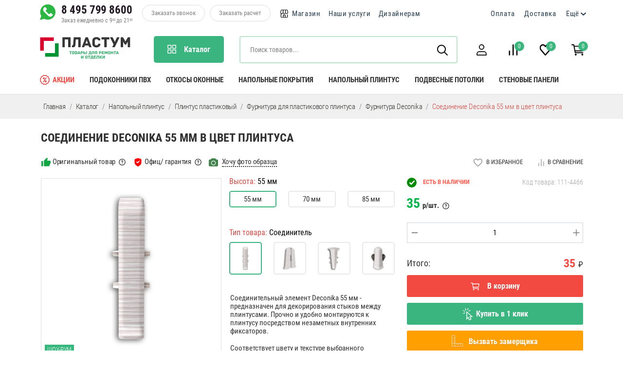

--- FILE ---
content_type: text/html; charset=UTF-8
request_url: https://plastum.ru/soedinenie-Deconika-55-mm-v-tcvet-plintusa
body_size: 38881
content:
<!doctype html>
<html lang="ru">
<head>
	<title>Соединение Deconika 55 мм в цвет плинтуса - Plastum.ru</title>
    <meta name="description" content="Соединение Deconika 55 мм в цвет плинтуса - Plastum.ru">
    <base href="https://plastum.ru/" />
    <meta charset="UTF-8" />
    <meta http-equiv="X-UA-Compatible" content="IE=edge">
    <meta name="viewport" content="width=device-width, initial-scale=1.0, maximum-scale=1.0, user-scalable=no" />
	<meta name="format-detection" content="telephone=no">
	<meta name="format-detection" content="address=no">
	
	<link rel="apple-touch-icon" sizes="180x180" href="/apple-touch-icon.png">
	<link rel="icon" type="image/png" sizes="32x32" href="/favicon-32x32.png">
	<link rel="icon" type="image/png" sizes="16x16" href="/favicon-16x16.png">
	<link rel="manifest" href="/site.webmanifest">
	<link rel="mask-icon" href="/safari-pinned-tab.svg" color="#5bbad5">
	<meta name="msapplication-TileColor" content="#ffffff">
	<meta name="theme-color" content="#ffffff">
	
	
	<script src="assets/elements/templates/plastum/js/swiper/swiper-bundle.js?ver={ time() }"></script>
	<script src="assets/elements/templates/plastum/js/jquery.min.js"crossorigin="anonymous" referrerpolicy="no-referrer"></script>
	<script src="assets/elements/templates/plastum/js/swiper_def.js?ver={ time() }" crossorigin="anonymous"></script>
	<script src="assets/elements/templates/plastum/js/slick/slick.js" crossorigin="anonymous"></script>
	
	<link href="assets/elements/templates/plastum/js/slick/slick.css" rel="stylesheet">
	<link href="assets/elements/templates/plastum/css/bootstrap-5.2.3/bootstrap.min.css" rel="stylesheet" crossorigin="anonymous">
	<link href="assets/elements/templates/plastum/css/template.css?ver={ time() }" rel="stylesheet" crossorigin="anonymous">
	<link rel="stylesheet" href="assets/elements/templates/plastum/js/swiper/swiper-bundle.min.css" />
	<link href="assets/elements/templates/plastum/css/resize.css?ver=1768998465" rel="stylesheet" crossorigin="anonymous">
	<link href="assets/elements/templates/plastum/font/RobotoCondensed/stylesheet.css" rel="stylesheet" crossorigin="anonymous">
	
	
	
	
	<!--script src="assets/elements/templates/plastum/js/OwlCarousel2-2.3.4/owl.carousel.min.js" crossorigin="anonymous"></script>
	<link rel="stylesheet" href="assets/elements/templates/plastum/js/OwlCarousel2-2.3.4/assets/owl.carousel.min.css">
	<link rel="stylesheet" href="assets/elements/templates/plastum/js/OwlCarousel2-2.3.4/assets/owl.theme.default.min.css"-->
	
	
<!--script type="text/javascript">
(
function(window,document,n,project_ids){
	window.GudokData=n;
	
	if(typeof project_ids !== "object"){
		project_ids = [project_ids]
	};
	
	window[n] = {	};
	window[n]["projects"]=project_ids;
	config_load(project_ids.join(','));
	
	function config_load(cId){
		var a=document.getElementsByTagName("script")[0],s=document.createElement("script"),i=function(){
			a.parentNode.insertBefore(s,a)
		},cMrs='';s.async=true;if(document.location.search&&document.location.search.indexOf('?gudok_check=')===0)cMrs+=document.location.search.replace('?','&');s.src="//mod.gudok.tel/script.js?sid="+cId+cMrs;if(window.opera == "[object Opera]"){ document.addEventListener("DOMContentLoaded", i, false) }else{ i() } } } )(window, document, "gd", "31xpxfz5co");</script-->

	
	
	
<link href="assets/elements/templates/plastum/css/item_card.css" rel="stylesheet" crossorigin="anonymous">

<link rel="stylesheet" href="/assets/components/msfavorites/css/default.min.css?v=f301bf14" type="text/css" />
<meta name="msfavorites:version" content="3.0.5-beta">
<meta name="msfavorites:ctx" content="web">
<meta name="msfavorites:actionUrl" content="/assets/components/msfavorites/action.php">

<link rel="stylesheet" href="/assets/components/minishop2/css/web/default.css?v=35fe8439ff" type="text/css" />
<link rel="stylesheet" href="/assets/components/minishop2/css/web/lib/jquery.jgrowl.min.css" type="text/css" />
<script>miniShop2Config = {"close_all_message":"\u0437\u0430\u043a\u0440\u044b\u0442\u044c \u0432\u0441\u0435","cssUrl":"\/assets\/components\/minishop2\/css\/web\/","jsUrl":"\/assets\/components\/minishop2\/js\/web\/","actionUrl":"\/assets\/components\/minishop2\/action.php","ctx":"web","price_format":[0,"."," "],"price_format_no_zeros":true,"weight_format":[3,"."," "],"weight_format_no_zeros":true};</script>
<link rel="stylesheet" href="/assets/components/discontrol/css/web/default.css" type="text/css" />
<link rel="stylesheet" href="/assets/components/office/css/main/default.css" type="text/css" />
<script type="text/javascript">OfficeConfig={"cssUrl":"\/assets\/components\/office\/css\/","jsUrl":"\/assets\/components\/office\/js\/","actionUrl":"\/assets\/components\/office\/action.php","close_all_message":"\u0437\u0430\u043a\u0440\u044b\u0442\u044c \u0432\u0441\u0435","pageId":4466,"csrf":"e12a52acdc2cecbec78dcf770568c100"};</script>
<link rel="stylesheet" href="/assets/components/office/css/auth/default.css" type="text/css" />
</head>

<body class="">








	

<div class="mobile_top_menu">


	<div class="col-auto top_menu_level_wrap_mobile" style="border-right: 1px solid #dddddd;" data-level="0" data-parent="8">
    						    <div class="mobile_razdel_title">Наши услуги
    						        <label class="mobile_topmenu_goback" data-level="0" data-parent="8">
    						            <img src="assets/elements/templates/plastum/img/icons/svg/arrow_left_svg.svg">
    						        </label>
    						        
    						        <label class="mobile_topmenu_close">
        						        <img src="assets/elements/templates/plastum/img/icons/svg/close_svg.svg">
        						    </label>
    						    </div>
    						    
    						    <div class="mobile_menuitems_wrap">
        						    <div class="top_menu_level_mobile" data-level="0">
        						        <div class="top_cat_level_item_mobile show_all_items_mobile">
							    <a href="nashi-uslugi/">Посмотреть все услуги</a>
						    </div><div class="top_menu_level_item_mobile" data-element="9" data-level="0" data-url="nashi-uslugi/sbor-podokonnikov/">Выезд на замер<span class="subMenu" data-element="9"></span></div><div class="top_menu_level_item_mobile" data-element="12" data-level="0" data-url="nashi-uslugi/laminatciya-podokonnika/">Ламинация подоконников ПВХ<span class="subMenu" data-element="12"></span></div><div class="top_menu_level_item_mobile" data-element="13" data-level="0" data-url="nashi-uslugi/montazh-podokonnikov-pvh/">Монтаж подоконников ПВХ<span class="subMenu" data-element="13"></span></div><div class="top_menu_level_item_mobile" data-element="14" data-level="0" data-url="nashi-uslugi/otdelka-okonnih-otkosov/">Монтаж откосов<span class="subMenu" data-element="14"></span></div><div class="top_menu_level_item_mobile" data-element="10" data-level="0" data-url="nashi-uslugi/dostavka-tovara/">Доставка товара в регионы России<span class="subMenu" data-element="10"></span></div><div class="top_menu_level_item_mobile" data-element="11" data-level="0" data-url="nashi-uslugi/dostavka-tovara-po-moskve-i-oblasti/">Доставка товара по Москве и области<span class="subMenu" data-element="11"></span></div>
        						    </div>
        						    
        						    <div class="mobile_all_cats_footer">
	<!--div class="w-100 text-center"><img src="assets/elements/templates/plastum/img/logo_mini.png"></div-->
		
	<div>
		<div class="d-flex justify-content-center">
			<div class="col-auto align-self-center2">
				<a href="https://api.whatsapp.com/send?phone=79037998600" class="top_tel" target="_blank"><img src="assets/elements/templates/plastum/img/icons/svg/svg_whatsapp_header.svg" style="width: 32px"></a>
			</div>
						
			<div class="col-auto" style="margin-left: 12px">
				<div class=""><a href="tel:+74957998600" class="top_tel">8 495 799 8600</a></div>
				<div class="top_time_to_work text-center">Заказ ежедневно с 9<sup>00</sup> до 21<sup>00</sup></div>
			</div>
		</div>
			
		<div class="d-flex justify-content-center mt-2">
			<div class="col-auto pe-0">
				<div class="top_call_to_us align-self-center" style="cursor:pointer;" data-bs-toggle="modal" data-bs-target="#zakaz_callback">Заказать звонок</div>
			</div>
								
			<div class="col-auto" style="padding-left: 10px;">
				<div class="top_call_to_us align-self-center" style="cursor:pointer;" data-bs-toggle="modal" data-bs-target="#zakaz_raschet">Заказать расчет</div>
			</div>
		</div>
		
		<div class="mt-3 text-center" style="font-weight: 400;">
		    г. Москва, 41 км МКАД, 4 стр 14, пав Б 24/2
		</div>
		
		<div class="mt-3 text-center" style="font-weight: 400;">
		    Пн-Пт с 9:00 до 18:00<br>Сб-Вс с 10:30 до 17:00
		</div>    
	</div>
</div>
        				        </div>
    						</div><div class="col-auto top_menu_level_wrap_mobile" data-level="0" data-parent="0">
    						    <div class="mobile_razdel_title">МЕНЮ
        						    <label class="mobile_topmenu_goback" data-level="0" data-parent="0">
        						        <img src="assets/elements/templates/plastum/img/icons/svg/arrow_left_svg.svg">
        						    </label>
        						    
        						    <label class="mobile_topmenu_close">
        						        <img src="assets/elements/templates/plastum/img/icons/svg/close_svg.svg">
        						    </label>
        						</div>
        						
        						<div class="mobile_menuitems_wrap">
        						    <div class="top_menu_level_mobile" data-level="0">
        						        <div class="top_menu_level_item_mobile" role="button" style="cursor:pointer;" data-bs-toggle="modal" data-bs-target="#account_modal" data-element="7646" data-url="" data-level="0"><img src="assets/elements/templates/plastum/img/icons/icon-user.svg" style="width: 20px; margin-right: 8px;">Профиль</div><div class="top_menu_level_item_mobile" data-element="41" data-level="0" data-url="catalog/"><img src="assets/elements/templates/plastum/img/icons/svg/svg_bottom_menu.svg" style="width: 20px; margin-right: 8px;">Каталог<span class="subMenu" data-element="41"></span></div><div class="top_menu_level_item_mobile" data-element="7540" data-level="0" data-url="magazin/"><img src="assets/elements/templates/plastum/img/icons/icon_shop.svg" style="width: 20px; margin-right: 8px;">Магазин<span class="subMenu" data-element="7540"></span></div><div class="top_menu_level_item_mobile" data-element="8" data-level="0" data-url="nashi-uslugi/"><img src="images/drm2.svg" style="width: 20px; margin-right: 8px;">Наши услуги<span class="subMenu" data-element="8"></span></div><div class="top_menu_level_item_mobile" data-element="21" data-level="0" data-url="dizayneram/">Дизайнерам<span class="subMenu" data-element="21"></span></div><div class="top_menu_level_item_mobile" data-element="6" data-level="0" data-url="oplata/">Оплата<span class="subMenu" data-element="6"></span></div><div class="top_menu_level_item_mobile" data-element="7" data-level="0" data-url="dostavka/">Доставка<span class="subMenu" data-element="7"></span></div><div class="top_menu_level_item_mobile" data-element="7645" data-level="0" data-url="eshhyo/">Ещё<span class="subMenu" data-element="7645"></span></div>
        						    </div>
        						    
        						    <div class="mobile_all_cats_footer">
	<!--div class="w-100 text-center"><img src="assets/elements/templates/plastum/img/logo_mini.png"></div-->
		
	<div>
		<div class="d-flex justify-content-center">
			<div class="col-auto align-self-center2">
				<a href="https://api.whatsapp.com/send?phone=79037998600" class="top_tel" target="_blank"><img src="assets/elements/templates/plastum/img/icons/svg/svg_whatsapp_header.svg" style="width: 32px"></a>
			</div>
						
			<div class="col-auto" style="margin-left: 12px">
				<div class=""><a href="tel:+74957998600" class="top_tel">8 495 799 8600</a></div>
				<div class="top_time_to_work text-center">Заказ ежедневно с 9<sup>00</sup> до 21<sup>00</sup></div>
			</div>
		</div>
			
		<div class="d-flex justify-content-center mt-2">
			<div class="col-auto pe-0">
				<div class="top_call_to_us align-self-center" style="cursor:pointer;" data-bs-toggle="modal" data-bs-target="#zakaz_callback">Заказать звонок</div>
			</div>
								
			<div class="col-auto" style="padding-left: 10px;">
				<div class="top_call_to_us align-self-center" style="cursor:pointer;" data-bs-toggle="modal" data-bs-target="#zakaz_raschet">Заказать расчет</div>
			</div>
		</div>
		
		<div class="mt-3 text-center" style="font-weight: 400;">
		    г. Москва, 41 км МКАД, 4 стр 14, пав Б 24/2
		</div>
		
		<div class="mt-3 text-center" style="font-weight: 400;">
		    Пн-Пт с 9:00 до 18:00<br>Сб-Вс с 10:30 до 17:00
		</div>    
	</div>
</div>
        				        </div>
    						</div>
	<div class="col-auto top_menu_level_wrap_mobile" style="border-right: 1px solid rgb(221, 221, 221); display: none;" data-level="0" data-parent="7645">
        <div class="mobile_razdel_title">Ещё
			<label class="mobile_topmenu_goback" data-level="0" data-parent="7645">
        	    <img src="assets/elements/templates/plastum/img/icons/svg/arrow_left_svg.svg">
        	</label>
        						    
        	<label class="mobile_topmenu_close">
        	    <img src="assets/elements/templates/plastum/img/icons/svg/close_svg.svg">
        	</label>
        </div>
								
		
		<!--div class="mobile_razdel_title">
			Ещё <label class="mobile_topmenu_goback" data-level="0" data-parent="7645">←</label>
		</div-->
    	
		<div class="mobile_menuitems_wrap">
			<div class="top_menu_level_mobile" data-level="0">
				<div class="top_menu_level_item_mobile" data-element="35" data-level="0" data-url="o-kompanii/">О нас</div>
				<div class="top_menu_level_item_mobile" data-element="7541" data-level="0" data-url="vendors/">Бренды</div>
				<div class="top_menu_level_item_mobile" data-element="15" data-level="0" data-url="nashi-raboti/">Наши работы</div>
				
				

				
				
				<div class="top_menu_level_item_mobile" data-element="23" data-level="0" data-url="stati/">Статьи</div>
				<div class="top_menu_level_item_mobile" data-element="22" data-level="0" data-url="vozvrat/">Возврат</div>
				<div class="top_menu_level_item_mobile" data-element="20" data-level="0" data-url="kontakti/">Контакты</div>
			</div>
			
			<div class="mobile_all_cats_footer">
	<!--div class="w-100 text-center"><img src="assets/elements/templates/plastum/img/logo_mini.png"></div-->
		
	<div>
		<div class="d-flex justify-content-center">
			<div class="col-auto align-self-center2">
				<a href="https://api.whatsapp.com/send?phone=79037998600" class="top_tel" target="_blank"><img src="assets/elements/templates/plastum/img/icons/svg/svg_whatsapp_header.svg" style="width: 32px"></a>
			</div>
						
			<div class="col-auto" style="margin-left: 12px">
				<div class=""><a href="tel:+74957998600" class="top_tel">8 495 799 8600</a></div>
				<div class="top_time_to_work text-center">Заказ ежедневно с 9<sup>00</sup> до 21<sup>00</sup></div>
			</div>
		</div>
			
		<div class="d-flex justify-content-center mt-2">
			<div class="col-auto pe-0">
				<div class="top_call_to_us align-self-center" style="cursor:pointer;" data-bs-toggle="modal" data-bs-target="#zakaz_callback">Заказать звонок</div>
			</div>
								
			<div class="col-auto" style="padding-left: 10px;">
				<div class="top_call_to_us align-self-center" style="cursor:pointer;" data-bs-toggle="modal" data-bs-target="#zakaz_raschet">Заказать расчет</div>
			</div>
		</div>
		
		<div class="mt-3 text-center" style="font-weight: 400;">
		    г. Москва, 41 км МКАД, 4 стр 14, пав Б 24/2
		</div>
		
		<div class="mt-3 text-center" style="font-weight: 400;">
		    Пн-Пт с 9:00 до 18:00<br>Сб-Вс с 10:30 до 17:00
		</div>    
	</div>
</div>
		</div>
		
    </div>
							
						
</div>
	
<div class="mobile_all_cats">
	<div class="col-auto top_cat_level_wrap_mobile"  data-level="0" data-parent="41">
						    <div class="mobile_razdel_title">Каталог
						        
						        <label class="mobile_menu_goback" data-level="0" data-parent="41">
						            <img src="assets/elements/templates/plastum/img/icons/svg/arrow_left_svg.svg">
						        </label>
						        
						        <label class="mobile_topcat_close">
        						        <img src="assets/elements/templates/plastum/img/icons/svg/close_svg.svg">
        						    </label>
						    </div>
						    
						    <div class="mobile_menuitems_wrap">
    						    <div class="top_cat_level_mobile" data-level="0"><div class="top_cat_level_item_mobile" data-element="48" data-level="0">
							<a href="podokonniki-pvh/"><img src="assets/images/foto mob catalog/pdk001.jpg" style="width: 25px; margin-right: 8px;">Подоконники ПВХ</a><span class="subCats" data-element="48"></span></div><div class="top_cat_level_item_mobile" data-element="51" data-level="0">
							<a href="otkosi-okonnie"><img src="Foto mob catalog/otkosi001.jpg" style="width: 25px; margin-right: 8px;">Откосы оконные</a><span class="subCats" data-element="51"></span></div><div class="top_cat_level_item_mobile" data-element="50" data-level="0">
							<a href="otlivi-okonnie"><img src="otliv_k-002.jpg" style="width: 25px; margin-right: 8px;">Отливы оконные</a><span class="subCats" data-element="50"></span></div><div class="top_cat_level_item_mobile" data-element="8184" data-level="0">
							<a href="catalog/stoleshniczyi/"><img src="stoleshnici.jpg" style="width: 25px; margin-right: 8px;">Столешницы</a><span class="subCats" data-element="8184"></span></div><div class="top_cat_level_item_mobile" data-element="49" data-level="0">
							<a href="stenovie-paneli"><img src="paneli-plastikovie-002.jpg" style="width: 25px; margin-right: 8px;">Стеновые панели</a><span class="subCats" data-element="49"></span></div><div class="top_cat_level_item_mobile" data-element="52" data-level="0">
							<a href="napolniy-plintus"><img src="plintus001.jpg" style="width: 25px; margin-right: 8px;">Напольный плинтус</a><span class="subCats" data-element="52"></span></div><div class="top_cat_level_item_mobile" data-element="57" data-level="0">
							<a href="napolnie-pokritiya"><img src="napolnie001.jpg" style="width: 25px; margin-right: 8px;">Напольные покрытия</a><span class="subCats" data-element="57"></span></div><div class="top_cat_level_item_mobile" data-element="53" data-level="0">
							<a href="podvesnie-potolki"><img src="podvesnoy potolok 001.jpg" style="width: 25px; margin-right: 8px;">Подвесные потолки</a><span class="subCats" data-element="53"></span></div><div class="top_cat_level_item_mobile" data-element="54" data-level="0">
							<a href="aksessuari"><img src="pen-germ-kl-004.jpg" style="width: 25px; margin-right: 8px;">Пена, герметики, клей</a><span class="subCats" data-element="54"></span></div>	    </div>
    					    </div>
						</div><div class="col-auto top_cat_level_wrap_mobile"  data-level="1" data-parent="57">
						    <div class="mobile_razdel_title">Напольные покрытия
						        
						        <label class="mobile_menu_goback" data-level="1" data-parent="57">
						            <img src="assets/elements/templates/plastum/img/icons/svg/arrow_left_svg.svg">
						        </label>
						        
						        <label class="mobile_topcat_close">
        						        <img src="assets/elements/templates/plastum/img/icons/svg/close_svg.svg">
        						    </label>
						    </div>
						    
						    <div class="mobile_menuitems_wrap">
    						    <div class="top_cat_level_mobile" data-level="1"><div class="top_cat_level_item_mobile show_all_items_mobile">
							    <a href="napolnie-pokritiya">Посмотреть все товары</a>
						    </div><div class="top_cat_level_item_mobile" data-element="213" data-level="1">
							<a href="laminat">Ламинат</a><a href="laminat"><span class="subCats" data-element="213"></span></a></div><div class="top_cat_level_item_mobile" data-element="214" data-level="1">
							<a href="viniloviy-laminat">Виниловый ламинат</a><a href="viniloviy-laminat"><span class="subCats" data-element="214"></span></a></div><div class="top_cat_level_item_mobile" data-element="217" data-level="1">
							<a href="parketnaya-doska-">Паркетная доска</a><a href="parketnaya-doska-"><span class="subCats" data-element="217"></span></a></div><div class="top_cat_level_item_mobile" data-element="216" data-level="1">
							<a href="massivnaya-doska">Массивная доска</a><a href="massivnaya-doska"><span class="subCats" data-element="216"></span></a></div><div class="top_cat_level_item_mobile" data-element="215" data-level="1">
							<a href="podlozhka">Подложка</a><a href="podlozhka"><span class="subCats" data-element="215"></span></a></div>	    </div>
    					    </div>
						</div><div class="col-auto top_cat_level_wrap_mobile"  data-level="1" data-parent="56">
						    <div class="mobile_razdel_title">Декор и лепнина
						        
						        <label class="mobile_menu_goback" data-level="1" data-parent="56">
						            <img src="assets/elements/templates/plastum/img/icons/svg/arrow_left_svg.svg">
						        </label>
						        
						        <label class="mobile_topcat_close">
        						        <img src="assets/elements/templates/plastum/img/icons/svg/close_svg.svg">
        						    </label>
						    </div>
						    
						    <div class="mobile_menuitems_wrap">
    						    <div class="top_cat_level_mobile" data-level="1"><div class="top_cat_level_item_mobile show_all_items_mobile">
							    <a href="dekor-i-lepnina">Посмотреть все товары</a>
						    </div><div class="top_cat_level_item_mobile" data-element="207" data-level="1">
							<a href="rozetki-potolochnie">Розетки потолочные</a><a href="rozetki-potolochnie"><span class="subCats" data-element="207"></span></a></div><div class="top_cat_level_item_mobile" data-element="208" data-level="1">
							<a href="dekorativnie-paneli">Декоративные панели</a><a href="dekorativnie-paneli"><span class="subCats" data-element="208"></span></a></div><div class="top_cat_level_item_mobile" data-element="209" data-level="1">
							<a href="kolonni-i-polukolonni">Колонны и полуколонны</a><a href="kolonni-i-polukolonni"><span class="subCats" data-element="209"></span></a></div><div class="top_cat_level_item_mobile" data-element="210" data-level="1">
							<a href="statui-i-postamenti">Статуи и постаменты</a><a href="statui-i-postamenti"><span class="subCats" data-element="210"></span></a></div><div class="top_cat_level_item_mobile" data-element="211" data-level="1">
							<a href="panno-i-ornamenti">Панно и орнаменты</a><a href="panno-i-ornamenti"><span class="subCats" data-element="211"></span></a></div><div class="top_cat_level_item_mobile" data-element="212" data-level="1">
							<a href="fasadniy-dekor-">Фасадный декор </a><a href="fasadniy-dekor-"><span class="subCats" data-element="212"></span></a></div><div class="top_cat_level_item_mobile" data-element="206" data-level="1">
							<a href="moldingi-dlya-sten">Молдинги для стен</a><a href="moldingi-dlya-sten"><span class="subCats" data-element="206"></span></a></div><div class="top_cat_level_item_mobile" data-element="205" data-level="1">
							<a href="plintus-napolniy-poliuretanoviy">Плинтус напольный полиуретановый</a><a href="plintus-napolniy-poliuretanoviy"><span class="subCats" data-element="205"></span></a></div><div class="top_cat_level_item_mobile" data-element="204" data-level="1">
							<a href="karnizi-potolochnie">Карнизы потолочные</a><a href="karnizi-potolochnie"><span class="subCats" data-element="204"></span></a></div>	    </div>
    					    </div>
						</div><div class="col-auto top_cat_level_wrap_mobile"  data-level="1" data-parent="49">
						    <div class="mobile_razdel_title">Стеновые панели
						        
						        <label class="mobile_menu_goback" data-level="1" data-parent="49">
						            <img src="assets/elements/templates/plastum/img/icons/svg/arrow_left_svg.svg">
						        </label>
						        
						        <label class="mobile_topcat_close">
        						        <img src="assets/elements/templates/plastum/img/icons/svg/close_svg.svg">
        						    </label>
						    </div>
						    
						    <div class="mobile_menuitems_wrap">
    						    <div class="top_cat_level_mobile" data-level="1"><div class="top_cat_level_item_mobile show_all_items_mobile">
							    <a href="stenovie-paneli">Посмотреть все товары</a>
						    </div><div class="top_cat_level_item_mobile" data-element="7811" data-level="1">
							<a href="stenovie-paneli/stenovyie-paneli-pvx/">Стеновые панели ПВХ</a><a href="stenovie-paneli/stenovyie-paneli-pvx/"><span class="subCats" data-element="7811"></span></a></div><div class="top_cat_level_item_mobile" data-element="77" data-level="1">
							<a href="paneli-mdf">Стеновые панели МДФ</a><a href="paneli-mdf"><span class="subCats" data-element="77"></span></a></div><div class="top_cat_level_item_mobile" data-element="78" data-level="1">
							<a href="furnitura-dlya-paneley">Фурнитура для панелей</a><a href="furnitura-dlya-paneley"><span class="subCats" data-element="78"></span></a></div>	    </div>
    					    </div>
						</div><div class="col-auto top_cat_level_wrap_mobile"  data-level="1" data-parent="50">
						    <div class="mobile_razdel_title">Отливы оконные
						        
						        <label class="mobile_menu_goback" data-level="1" data-parent="50">
						            <img src="assets/elements/templates/plastum/img/icons/svg/arrow_left_svg.svg">
						        </label>
						        
						        <label class="mobile_topcat_close">
        						        <img src="assets/elements/templates/plastum/img/icons/svg/close_svg.svg">
        						    </label>
						    </div>
						    
						    <div class="mobile_menuitems_wrap">
    						    <div class="top_cat_level_mobile" data-level="1"><div class="top_cat_level_item_mobile show_all_items_mobile">
							    <a href="otlivi-okonnie">Посмотреть все товары</a>
						    </div><div class="top_cat_level_item_mobile" data-element="85" data-level="1">
							<a href="otlivi-plastikovie">Отливы пластиковые</a><a href="otlivi-plastikovie"><span class="subCats" data-element="85"></span></a></div>	    </div>
    					    </div>
						</div><div class="col-auto top_cat_level_wrap_mobile"  data-level="1" data-parent="51">
						    <div class="mobile_razdel_title">Откосы оконные
						        
						        <label class="mobile_menu_goback" data-level="1" data-parent="51">
						            <img src="assets/elements/templates/plastum/img/icons/svg/arrow_left_svg.svg">
						        </label>
						        
						        <label class="mobile_topcat_close">
        						        <img src="assets/elements/templates/plastum/img/icons/svg/close_svg.svg">
        						    </label>
						    </div>
						    
						    <div class="mobile_menuitems_wrap">
    						    <div class="top_cat_level_mobile" data-level="1"><div class="top_cat_level_item_mobile show_all_items_mobile">
							    <a href="otkosi-okonnie">Посмотреть все товары</a>
						    </div><div class="top_cat_level_item_mobile" data-element="87" data-level="1">
							<a href="sendvich-paneli-pvh">Сэндвич панели ПВХ</a><a href="sendvich-paneli-pvh"><span class="subCats" data-element="87"></span></a></div><div class="top_cat_level_item_mobile" data-element="90" data-level="1">
							<a href="otkosi-dlya-okna">Откосы для окна</a><a href="otkosi-dlya-okna"><span class="subCats" data-element="90"></span></a></div><div class="top_cat_level_item_mobile" data-element="88" data-level="1">
							<a href="naschelnik">Нащельник</a><a href="naschelnik"><span class="subCats" data-element="88"></span></a></div><div class="top_cat_level_item_mobile" data-element="89" data-level="1">
							<a href="ugolki-pvh">Уголки ПВХ</a><a href="ugolki-pvh"><span class="subCats" data-element="89"></span></a></div>	    </div>
    					    </div>
						</div><div class="col-auto top_cat_level_wrap_mobile"  data-level="1" data-parent="52">
						    <div class="mobile_razdel_title">Напольный плинтус
						        
						        <label class="mobile_menu_goback" data-level="1" data-parent="52">
						            <img src="assets/elements/templates/plastum/img/icons/svg/arrow_left_svg.svg">
						        </label>
						        
						        <label class="mobile_topcat_close">
        						        <img src="assets/elements/templates/plastum/img/icons/svg/close_svg.svg">
        						    </label>
						    </div>
						    
						    <div class="mobile_menuitems_wrap">
    						    <div class="top_cat_level_mobile" data-level="1"><div class="top_cat_level_item_mobile show_all_items_mobile">
							    <a href="napolniy-plintus">Посмотреть все товары</a>
						    </div><div class="top_cat_level_item_mobile" data-element="103" data-level="1">
							<a href="plintus-plastikoviy">Плинтус пластиковый</a><a href="plintus-plastikoviy"><span class="subCats" data-element="103"></span></a></div><div class="top_cat_level_item_mobile" data-element="105" data-level="1">
							<a href="plintus-mdf">Плинтус МДФ</a><a href="plintus-mdf"><span class="subCats" data-element="105"></span></a></div><div class="top_cat_level_item_mobile" data-element="107" data-level="1">
							<a href="plintus-dyuropolimerniy">Плинтус дюрополимерный</a><a href="plintus-dyuropolimerniy"><span class="subCats" data-element="107"></span></a></div>	    </div>
    					    </div>
						</div><div class="col-auto top_cat_level_wrap_mobile"  data-level="1" data-parent="8184">
						    <div class="mobile_razdel_title">Столешницы
						        
						        <label class="mobile_menu_goback" data-level="1" data-parent="8184">
						            <img src="assets/elements/templates/plastum/img/icons/svg/arrow_left_svg.svg">
						        </label>
						        
						        <label class="mobile_topcat_close">
        						        <img src="assets/elements/templates/plastum/img/icons/svg/close_svg.svg">
        						    </label>
						    </div>
						    
						    <div class="mobile_menuitems_wrap">
    						    <div class="top_cat_level_mobile" data-level="1"><div class="top_cat_level_item_mobile show_all_items_mobile">
							    <a href="catalog/stoleshniczyi/">Посмотреть все товары</a>
						    </div><div class="top_cat_level_item_mobile" data-element="8185" data-level="1">
							<a href="catalog/stoleshniczyi/stoleshniczyi-dlya-kuxni/">Столешницы для кухни</a><a href="catalog/stoleshniczyi/stoleshniczyi-dlya-kuxni/"><span class="subCats" data-element="8185"></span></a></div><div class="top_cat_level_item_mobile" data-element="8188" data-level="1">
							<a href="catalog/stoleshniczyi/kromochnaya-lenta/">Кромочная лента</a><a href="catalog/stoleshniczyi/kromochnaya-lenta/"><span class="subCats" data-element="8188"></span></a></div><div class="top_cat_level_item_mobile" data-element="8190" data-level="1">
							<a href="catalog/stoleshniczyi/profil-dlya-stoleshnicz/">Профиль для столешниц</a><a href="catalog/stoleshniczyi/profil-dlya-stoleshnicz/"><span class="subCats" data-element="8190"></span></a></div><div class="top_cat_level_item_mobile" data-element="8192" data-level="1">
							<a href="catalog/stoleshniczyi/stenovyie-paneli/">Стеновые панели</a><a href="catalog/stoleshniczyi/stenovyie-paneli/"><span class="subCats" data-element="8192"></span></a></div><div class="top_cat_level_item_mobile" data-element="8194" data-level="1">
							<a href="catalog/stoleshniczyi/profil-dlya-stenovoj-paneli/">Профиль для стеновой панели</a><a href="catalog/stoleshniczyi/profil-dlya-stenovoj-paneli/"><span class="subCats" data-element="8194"></span></a></div>	    </div>
    					    </div>
						</div><div class="col-auto top_cat_level_wrap_mobile"  data-level="1" data-parent="53">
						    <div class="mobile_razdel_title">Подвесные потолки
						        
						        <label class="mobile_menu_goback" data-level="1" data-parent="53">
						            <img src="assets/elements/templates/plastum/img/icons/svg/arrow_left_svg.svg">
						        </label>
						        
						        <label class="mobile_topcat_close">
        						        <img src="assets/elements/templates/plastum/img/icons/svg/close_svg.svg">
        						    </label>
						    </div>
						    
						    <div class="mobile_menuitems_wrap">
    						    <div class="top_cat_level_mobile" data-level="1"><div class="top_cat_level_item_mobile show_all_items_mobile">
							    <a href="podvesnie-potolki">Посмотреть все товары</a>
						    </div><div class="top_cat_level_item_mobile" data-element="164" data-level="1">
							<a href="potolki-reechnie3899">Потолки реечные</a><a href="potolki-reechnie3899"><span class="subCats" data-element="164"></span></a></div><div class="top_cat_level_item_mobile" data-element="161" data-level="1">
							<a href="potolki-armstrong">Потолки Армстронг</a><a href="potolki-armstrong"><span class="subCats" data-element="161"></span></a></div><div class="top_cat_level_item_mobile" data-element="162" data-level="1">
							<a href="podvesnaya-sistema">Комплектующие</a><a href="podvesnaya-sistema"><span class="subCats" data-element="162"></span></a></div><div class="top_cat_level_item_mobile" data-element="159" data-level="1">
							<a href="svetilniki">Светильники</a><a href="svetilniki"><span class="subCats" data-element="159"></span></a></div>	    </div>
    					    </div>
						</div><div class="col-auto top_cat_level_wrap_mobile"  data-level="1" data-parent="48">
						    <div class="mobile_razdel_title">Подоконники ПВХ
						        
						        <label class="mobile_menu_goback" data-level="1" data-parent="48">
						            <img src="assets/elements/templates/plastum/img/icons/svg/arrow_left_svg.svg">
						        </label>
						        
						        <label class="mobile_topcat_close">
        						        <img src="assets/elements/templates/plastum/img/icons/svg/close_svg.svg">
        						    </label>
						    </div>
						    
						    <div class="mobile_menuitems_wrap">
    						    <div class="top_cat_level_mobile" data-level="1"><div class="top_cat_level_item_mobile show_all_items_mobile">
							    <a href="podokonniki-pvh/">Посмотреть все товары</a>
						    </div><div class="top_cat_level_item_mobile" data-element="7593" data-level="1">
							<a href="podokonniki-pvh/podokonniki-moeller/">Подоконники Moeller</a><a href="podokonniki-pvh/podokonniki-moeller/"><span class="subCats" data-element="7593"></span></a></div><div class="top_cat_level_item_mobile" data-element="60" data-level="1">
							<a href="podokonniki-Danke">Подоконники Danke</a><a href="podokonniki-Danke"><span class="subCats" data-element="60"></span></a></div><div class="top_cat_level_item_mobile" data-element="72" data-level="1">
							<a href="podokonniki-vitrazh">Подоконники Витраж</a><a href="podokonniki-vitrazh"><span class="subCats" data-element="72"></span></a></div><div class="top_cat_level_item_mobile" data-element="63" data-level="1">
							<a href="podokonniki-rossiya">Подоконники Россия</a><a href="podokonniki-rossiya"><span class="subCats" data-element="63"></span></a></div><div class="top_cat_level_item_mobile" data-element="68" data-level="1">
							<a href="podokonniki-Estera">Подоконники Estera</a><a href="podokonniki-Estera"><span class="subCats" data-element="68"></span></a></div><div class="top_cat_level_item_mobile" data-element="62" data-level="1">
							<a href="laminirovanie">Ламинированные</a><a href="laminirovanie"><span class="subCats" data-element="62"></span></a></div><div class="top_cat_level_item_mobile" data-element="69" data-level="1">
							<a href="podokonniki-Bauset">Подоконники Bauset</a><a href="podokonniki-Bauset"><span class="subCats" data-element="69"></span></a></div><div class="top_cat_level_item_mobile" data-element="8053" data-level="1">
							<a href="podokonniki-pvh/podokonniki-master-plast/">Подоконники Мастер Пласт</a><a href="podokonniki-pvh/podokonniki-master-plast/"><span class="subCats" data-element="8053"></span></a></div><div class="top_cat_level_item_mobile" data-element="66" data-level="1">
							<a href="podokonniki-Plastum">Подоконники Plastum</a><a href="podokonniki-Plastum"><span class="subCats" data-element="66"></span></a></div><div class="top_cat_level_item_mobile" data-element="59" data-level="1">
							<a href="furnitura-dlya-podokonnikov/">Фурнитура</a><a href="furnitura-dlya-podokonnikov/"><span class="subCats" data-element="59"></span></a></div>	    </div>
    					    </div>
						</div><div class="col-auto top_cat_level_wrap_mobile"  data-level="1" data-parent="54">
						    <div class="mobile_razdel_title">Пена, герметики, клей
						        
						        <label class="mobile_menu_goback" data-level="1" data-parent="54">
						            <img src="assets/elements/templates/plastum/img/icons/svg/arrow_left_svg.svg">
						        </label>
						        
						        <label class="mobile_topcat_close">
        						        <img src="assets/elements/templates/plastum/img/icons/svg/close_svg.svg">
        						    </label>
						    </div>
						    
						    <div class="mobile_menuitems_wrap">
    						    <div class="top_cat_level_mobile" data-level="1"><div class="top_cat_level_item_mobile show_all_items_mobile">
							    <a href="aksessuari">Посмотреть все товары</a>
						    </div><div class="top_cat_level_item_mobile" data-element="183" data-level="1">
							<a href="montazhnaya-pena">Монтажная пена</a><a href="montazhnaya-pena"><span class="subCats" data-element="183"></span></a></div><div class="top_cat_level_item_mobile" data-element="185" data-level="1">
							<a href="germetik">Герметик</a><a href="germetik"><span class="subCats" data-element="185"></span></a></div><div class="top_cat_level_item_mobile" data-element="186" data-level="1">
							<a href="zhidkie-gvozdi">Клей, жидкие гвозди</a><a href="zhidkie-gvozdi"><span class="subCats" data-element="186"></span></a></div><div class="top_cat_level_item_mobile" data-element="7702" data-level="1">
							<a href="aksessuari/ochistiteli-penyi/">Очистители пены</a><a href="aksessuari/ochistiteli-penyi/"><span class="subCats" data-element="7702"></span></a></div><div class="top_cat_level_item_mobile" data-element="187" data-level="1">
							<a href="Cosmofen-sredstva">Cosmofen</a><a href="Cosmofen-sredstva"><span class="subCats" data-element="187"></span></a></div><div class="top_cat_level_item_mobile" data-element="184" data-level="1">
							<a href="pistoleti-dlya-peni">Пистолеты</a><a href="pistoleti-dlya-peni"><span class="subCats" data-element="184"></span></a></div>	    </div>
    					    </div>
						</div>	
	
</div>


	<div class="first_line">
		<div class="container ">
			<div class="d-flex" style="padding-top:9px;">
				<div class="header-info">
					<ul>
						<li>
							<div>
								<div class="d-flex">
									<div class="col-auto align-self-center2">
										<a href="https://api.whatsapp.com/send?phone=79037998600" class="top_tel" target="_blank"><img src="assets/elements/templates/plastum/img/icons/svg/svg_whatsapp_header.svg" style="width: 32px; height:32px;"></a>
									</div>
								
									<div class="col-auto" style="margin-left: 12px">
										<div class=""><a href="tel:+79037998600" class="top_tel">8 495 799 8600</a></div>
										<div class="top_time_to_work text-center">Заказ ежедневно с 9<sup>00</sup> до 21<sup>00</sup></div>
									</div>
								</div>	
							</div>
						</li>
					
						<li>
							<div class="row" style="margin-top: -10px;">
								<div class="col-auto pe-0">
									<div class="top_call_to_us align-self-center" style="cursor:pointer;" data-bs-toggle="modal" data-bs-target="#zakaz_callback">Заказать звонок</div>
								</div>
								
								<div class="col-auto" style="padding-left: 10px;">
									<div class="top_call_to_us align-self-center" style="cursor:pointer;" data-bs-toggle="modal" data-bs-target="#zakaz_raschet">Заказать расчет</div>
								</div>
							</div>
						</li>
					
						<li class="hidden_1200">
							<div class="row"  style="margin-top: -10px;">
								<div class="col-auto pe-1">
									<div class="d-flex">
										<div class="col-auto align-self-center" style="width:16px;"><img src="assets/elements/templates/plastum/img/icons/icon_shop.svg"></div>
										
										<div class="ms-2 col-auto mt-auto mb-auto">
											<div class="top_magaz"><a href="magazin/">Магазин</a></div>
										</div>
									</div>	
								</div>
								
								<div class="col-auto pe-1 mt-auto mb-auto">
									<div class="top_magaz"><a href="nashi-uslugi/">Наши услуги</a></div>
								</div>
								
								<div class="col-auto pe-1 mt-auto mb-auto">
									<div class="top_magaz"><a href="dizayneram/">Дизайнерам</a></div>
								</div>
							</div>
						</li>
					</ul>
				</div>
			
			
				<div class="header-info_right ms-auto" style="margin-top: 10px; margin-right: 8px!important;">
					<ul class="">
						<li class="">
							<div class="top_magaz">
								<a class="nav-link" href="oplata/">Оплата</a>
							</div>
						</li>
					
						<li class="">
							<div class="top_magaz">
								<a class="nav-link active" href="dostavka/">Доставка</a>
							</div>
						</li>

						<li class="nav-item dropdown">
							<div class="top_magaz">
								<a class="nav-link dropdown-toggle" href="#" id="navbarDropdownMenuLink" role="button" data-bs-toggle="dropdown" aria-expanded="false">Ещё</a>
					  
								<div class="submenuarea dropdown-menu">
									<ul class="right_submenu" aria-labelledby="navbarDropdownMenuLink">
										<li><a class="" href="o-kompanii/">О нас</a></li>
										<li><a class="" href="vendors/">Бренды</a></li>
										<li><a class="" href="nashi-raboti/">Наши работы</a></li>
										
										<li class="max-1024" ><a class="" href="magazin/">Магазин</a></li>
										
										<li class="max-1024" ><a class="" href="nashi-uslugi/">Наши услуги</a></li>
										<li class="max-1024" ><a class="" href="dizayneram/">Дизайнерам</a></li>
			
			
										<li><a class="" href="stati/">Статьи</a></li>
										<li><a class="" href="vozvrat/">Возврат</a></li>
										<li><a class="" href="kontakti/">Контакты</a></li>
									</ul>
								</div>
					 		</div>
						</li>
					</ul>
				</div>
			
			</div>
		</div>
	</div>

	<div class="second_line sticky">
		<div class="container">
			
			
			
			
			
			
			
			
			<div class="d-flex w-100">
			<div class="col col-sm-auto  order-1 order-sm-0 mobileburger">
				<div class="top_middlecats" >
					<img src="assets/elements/templates/plastum/img/icons/svg/burger_icon.svg">
					
					
				</div>
			</div>
			
			<div class="col-auto col-3 col-md-3 col-lg-2 pe-0 order-2 order-sm-0 top_logo_area">
				<a class="navbar-brand" href="#"><img src='assets/elements/templates/plastum/img/logo_plastus_desc.svg' style="width: 100%; max-width: 210px; margin-top: 2px;"></a>
			</div>
			
			<div class="col-7  order-2 order-sm-0 top_minilogo_area text-center" style="display:none;">
				<a class="navbar-brand" href="#"><img src="assets/elements/templates/plastum/img/logo_plastus_mobile.svg" style="width:100%; margin-top: 5px;"></a>
			</div>
						
			<div class="col-auto d-none d-sm-block ps-0 pe-0 top_cat_button_area">
				

				
				<div class="top_cat_button ms-3">
					<div class="all_cats" data-bstoggle="dropdown">
						<img src="assets/elements/templates/plastum/img/icons/svg/svg_top_menu.svg" style="width: 18px; margin-top: -3px; margin-right: 12px;"> <span>Каталог</span>
					</div>
					
					
					<div class="top_catalog_submenuarea dropdown-menu">
						<div class="top_catalog_submenu_border">
						
							<div class="" style="width: max-content;">
								<div class="d-flex">
									<div class="col-auto top_cat_level_wrap" style="" data-level="0" data-parent="41">
						    <div class="top_cat_level" data-level="0">
						        <div class="top_cat_level_item level0" data-element="48" data-level="0">
							<a href="podokonniki-pvh/"><img src="/assets/cache_image/foto mob catalog/pdk001_35x35.jpg" style="margin-right: 8px;">Подоконники ПВХ</a><span class="subCats"></span></div><div class="top_cat_level_item level0" data-element="51" data-level="0">
							<a href="otkosi-okonnie"><img src="/assets/cache_image/Foto mob catalog/otkosi001_35x35.jpg" style="margin-right: 8px;">Откосы оконные</a><span class="subCats"></span></div><div class="top_cat_level_item level0" data-element="50" data-level="0">
							<a href="otlivi-okonnie"><img src="/assets/cache_image//var/www/www-root/data/www/plastum.ru/otliv_k-002_35x35.jpg" style="margin-right: 8px;">Отливы оконные</a><span class="subCats"></span></div><div class="top_cat_level_item level0" data-element="8184" data-level="0">
							<a href="catalog/stoleshniczyi/"><img src="/assets/cache_image//var/www/www-root/data/www/plastum.ru/stoleshnici_35x35.jpg" style="margin-right: 8px;">Столешницы</a><span class="subCats"></span></div><div class="top_cat_level_item level0" data-element="49" data-level="0">
							<a href="stenovie-paneli"><img src="/assets/cache_image//var/www/www-root/data/www/plastum.ru/paneli-plastikovie-002_35x35.jpg" style="margin-right: 8px;">Стеновые панели</a><span class="subCats"></span></div><div class="top_cat_level_item level0" data-element="52" data-level="0">
							<a href="napolniy-plintus"><img src="/assets/cache_image//var/www/www-root/data/www/plastum.ru/plintus001_35x35.jpg" style="margin-right: 8px;">Напольный плинтус</a><span class="subCats"></span></div><div class="top_cat_level_item level0" data-element="57" data-level="0">
							<a href="napolnie-pokritiya"><img src="/assets/cache_image//var/www/www-root/data/www/plastum.ru/napolnie001_35x35.jpg" style="margin-right: 8px;">Напольные покрытия</a><span class="subCats"></span></div><div class="top_cat_level_item level0" data-element="53" data-level="0">
							<a href="podvesnie-potolki"><img src="/assets/cache_image//var/www/www-root/data/www/plastum.ru/podvesnoy potolok 001_35x35.jpg" style="margin-right: 8px;">Подвесные потолки</a><span class="subCats"></span></div><div class="top_cat_level_item level0" data-element="54" data-level="0">
							<a href="aksessuari"><img src="/assets/cache_image//var/www/www-root/data/www/plastum.ru/pen-germ-kl-004_35x35.jpg" style="margin-right: 8px;">Пена, герметики, клей</a><span class="subCats"></span></div>
						    </div>
						</div><div class="col-auto top_cat_level_wrap" style="" data-level="1" data-parent="50">
						    <div class="top_cat_level" data-level="1">
						        <div class="top_cat_level_item level1" data-element="85" data-level="1">
							<a href="otlivi-plastikovie">Отливы пластиковые</a></div>
						    </div>
						</div><div class="col-auto top_cat_level_wrap" style="" data-level="1" data-parent="51">
						    <div class="top_cat_level" data-level="1">
						        <div class="top_cat_level_item level1" data-element="87" data-level="1">
							<a href="sendvich-paneli-pvh">Сэндвич панели ПВХ</a><span class="subCats"></span></div><div class="top_cat_level_item level1" data-element="90" data-level="1">
							<a href="otkosi-dlya-okna">Откосы для окна</a><span class="subCats"></span></div><div class="top_cat_level_item level1" data-element="88" data-level="1">
							<a href="naschelnik">Нащельник</a></div><div class="top_cat_level_item level1" data-element="89" data-level="1">
							<a href="ugolki-pvh">Уголки ПВХ</a><span class="subCats"></span></div>
						    </div>
						</div><div class="col-auto top_cat_level_wrap" style="" data-level="1" data-parent="52">
						    <div class="top_cat_level" data-level="1">
						        <div class="top_cat_level_item level1" data-element="103" data-level="1">
							<a href="plintus-plastikoviy">Плинтус пластиковый</a><span class="subCats"></span></div><div class="top_cat_level_item level1" data-element="105" data-level="1">
							<a href="plintus-mdf">Плинтус МДФ</a><span class="subCats"></span></div><div class="top_cat_level_item level1" data-element="107" data-level="1">
							<a href="plintus-dyuropolimerniy">Плинтус дюрополимерный</a><span class="subCats"></span></div>
						    </div>
						</div><div class="col-auto top_cat_level_wrap" style="" data-level="1" data-parent="53">
						    <div class="top_cat_level" data-level="1">
						        <div class="top_cat_level_item level1" data-element="164" data-level="1">
							<a href="potolki-reechnie3899">Потолки реечные</a><span class="subCats"></span></div><div class="top_cat_level_item level1" data-element="161" data-level="1">
							<a href="potolki-armstrong">Потолки Армстронг</a></div><div class="top_cat_level_item level1" data-element="162" data-level="1">
							<a href="podvesnaya-sistema">Комплектующие</a><span class="subCats"></span></div><div class="top_cat_level_item level1" data-element="159" data-level="1">
							<a href="svetilniki">Светильники</a></div>
						    </div>
						</div><div class="col-auto top_cat_level_wrap" style="" data-level="1" data-parent="56">
						    <div class="top_cat_level" data-level="1">
						        <div class="top_cat_level_item level1" data-element="204" data-level="1">
							<a href="karnizi-potolochnie">Карнизы потолочные</a></div><div class="top_cat_level_item level1" data-element="205" data-level="1">
							<a href="plintus-napolniy-poliuretanoviy">Плинтус напольный полиуретановый</a></div><div class="top_cat_level_item level1" data-element="206" data-level="1">
							<a href="moldingi-dlya-sten">Молдинги для стен</a></div><div class="top_cat_level_item level1" data-element="207" data-level="1">
							<a href="rozetki-potolochnie">Розетки потолочные</a></div><div class="top_cat_level_item level1" data-element="208" data-level="1">
							<a href="dekorativnie-paneli">Декоративные панели</a></div><div class="top_cat_level_item level1" data-element="209" data-level="1">
							<a href="kolonni-i-polukolonni">Колонны и полуколонны</a></div><div class="top_cat_level_item level1" data-element="210" data-level="1">
							<a href="statui-i-postamenti">Статуи и постаменты</a></div><div class="top_cat_level_item level1" data-element="211" data-level="1">
							<a href="panno-i-ornamenti">Панно и орнаменты</a></div><div class="top_cat_level_item level1" data-element="212" data-level="1">
							<a href="fasadniy-dekor-">Фасадный декор </a></div>
						    </div>
						</div><div class="col-auto top_cat_level_wrap" style="" data-level="1" data-parent="57">
						    <div class="top_cat_level" data-level="1">
						        <div class="top_cat_level_item level1" data-element="213" data-level="1">
							<a href="laminat">Ламинат</a><span class="subCats"></span></div><div class="top_cat_level_item level1" data-element="214" data-level="1">
							<a href="viniloviy-laminat">Виниловый ламинат</a><span class="subCats"></span></div><div class="top_cat_level_item level1" data-element="217" data-level="1">
							<a href="parketnaya-doska-">Паркетная доска</a><span class="subCats"></span></div><div class="top_cat_level_item level1" data-element="216" data-level="1">
							<a href="massivnaya-doska">Массивная доска</a><span class="subCats"></span></div><div class="top_cat_level_item level1" data-element="215" data-level="1">
							<a href="podlozhka">Подложка</a></div>
						    </div>
						</div><div class="col-auto top_cat_level_wrap" style="" data-level="1" data-parent="49">
						    <div class="top_cat_level" data-level="1">
						        <div class="top_cat_level_item level1" data-element="7811" data-level="1">
							<a href="stenovie-paneli/stenovyie-paneli-pvx/">Стеновые панели ПВХ</a><span class="subCats"></span></div><div class="top_cat_level_item level1" data-element="77" data-level="1">
							<a href="paneli-mdf">Стеновые панели МДФ</a></div><div class="top_cat_level_item level1" data-element="78" data-level="1">
							<a href="furnitura-dlya-paneley">Фурнитура для панелей</a><span class="subCats"></span></div>
						    </div>
						</div><div class="col-auto top_cat_level_wrap" style="" data-level="1" data-parent="8184">
						    <div class="top_cat_level" data-level="1">
						        <div class="top_cat_level_item level1" data-element="8185" data-level="1">
							<a href="catalog/stoleshniczyi/stoleshniczyi-dlya-kuxni/">Столешницы для кухни</a></div><div class="top_cat_level_item level1" data-element="8188" data-level="1">
							<a href="catalog/stoleshniczyi/kromochnaya-lenta/">Кромочная лента</a></div><div class="top_cat_level_item level1" data-element="8190" data-level="1">
							<a href="catalog/stoleshniczyi/profil-dlya-stoleshnicz/">Профиль для столешниц</a></div><div class="top_cat_level_item level1" data-element="8192" data-level="1">
							<a href="catalog/stoleshniczyi/stenovyie-paneli/">Стеновые панели</a></div><div class="top_cat_level_item level1" data-element="8194" data-level="1">
							<a href="catalog/stoleshniczyi/profil-dlya-stenovoj-paneli/">Профиль для стеновой панели</a></div>
						    </div>
						</div><div class="col-auto top_cat_level_wrap" style="" data-level="1" data-parent="48">
						    <div class="top_cat_level" data-level="1">
						        <div class="top_cat_level_item level1" data-element="7593" data-level="1">
							<a href="podokonniki-pvh/podokonniki-moeller/">Подоконники Moeller</a><span class="subCats"></span></div><div class="top_cat_level_item level1" data-element="60" data-level="1">
							<a href="podokonniki-Danke">Подоконники Danke</a><span class="subCats"></span></div><div class="top_cat_level_item level1" data-element="72" data-level="1">
							<a href="podokonniki-vitrazh">Подоконники Витраж</a><span class="subCats"></span></div><div class="top_cat_level_item level1" data-element="63" data-level="1">
							<a href="podokonniki-rossiya">Подоконники Россия</a></div><div class="top_cat_level_item level1" data-element="68" data-level="1">
							<a href="podokonniki-Estera">Подоконники Estera</a></div><div class="top_cat_level_item level1" data-element="62" data-level="1">
							<a href="laminirovanie">Ламинированные</a><span class="subCats"></span></div><div class="top_cat_level_item level1" data-element="69" data-level="1">
							<a href="podokonniki-Bauset">Подоконники Bauset</a></div><div class="top_cat_level_item level1" data-element="8053" data-level="1">
							<a href="podokonniki-pvh/podokonniki-master-plast/">Подоконники Мастер Пласт</a></div><div class="top_cat_level_item level1" data-element="66" data-level="1">
							<a href="podokonniki-Plastum">Подоконники Plastum</a></div><div class="top_cat_level_item level1" data-element="59" data-level="1">
							<a href="furnitura-dlya-podokonnikov/">Фурнитура</a><span class="subCats"></span></div>
						    </div>
						</div><div class="col-auto top_cat_level_wrap" style="" data-level="1" data-parent="54">
						    <div class="top_cat_level" data-level="1">
						        <div class="top_cat_level_item level1" data-element="183" data-level="1">
							<a href="montazhnaya-pena">Монтажная пена</a></div><div class="top_cat_level_item level1" data-element="185" data-level="1">
							<a href="germetik">Герметик</a></div><div class="top_cat_level_item level1" data-element="186" data-level="1">
							<a href="zhidkie-gvozdi">Клей, жидкие гвозди</a></div><div class="top_cat_level_item level1" data-element="7702" data-level="1">
							<a href="aksessuari/ochistiteli-penyi/">Очистители пены</a></div><div class="top_cat_level_item level1" data-element="187" data-level="1">
							<a href="Cosmofen-sredstva">Cosmofen</a></div><div class="top_cat_level_item level1" data-element="184" data-level="1">
							<a href="pistoleti-dlya-peni">Пистолеты</a></div>
						    </div>
						</div><div class="col-auto top_cat_level_wrap" style="" data-level="2" data-parent="7593">
						    <div class="top_cat_level" data-level="2">
						        <div class="top_cat_level_item level2" data-element="58" data-level="2">
							<a href="podokonniki-Moeller-LD-S30">Подоконники Moeller LD S30</a></div><div class="top_cat_level_item level2" data-element="64" data-level="2">
							<a href="podokonniki-Moeller-LD-40">Подоконники Moeller LD 40</a></div><div class="top_cat_level_item level2" data-element="70" data-level="2">
							<a href="podokonniki-Moeller-LD-403194">Подоконники Moeller LD 45</a></div>
						    </div>
						</div><div class="col-auto top_cat_level_wrap" style="" data-level="2" data-parent="72">
						    <div class="top_cat_level" data-level="2">
						        <div class="top_cat_level_item level2" data-element="73" data-level="2">
							<a href="podokonniki-vitrazh-plyus">Подоконники Витраж Плюс</a></div><div class="top_cat_level_item level2" data-element="7948" data-level="2">
							<a href="podokonniki-vitrazh/podokonniki-vitrazh-dizajn/">Подоконники Витраж Дизайн</a></div>
						    </div>
						</div><div class="col-auto top_cat_level_wrap" style="" data-level="2" data-parent="7811">
						    <div class="top_cat_level" data-level="2">
						        <div class="top_cat_level_item level2" data-element="76" data-level="2">
							<a href="paneli-pvh-laminirovannie">Панели ПВХ ламинированные</a></div><div class="top_cat_level_item level2" data-element="79" data-level="2">
							<a href="paneli-pvh-belie-Tplast">Панели ПВХ белые</a></div>
						    </div>
						</div><div class="col-auto top_cat_level_wrap" style="" data-level="2" data-parent="87">
						    <div class="top_cat_level" data-level="2">
						        <div class="top_cat_level_item level2" data-element="93" data-level="2">
							<a href="sendvich-paneli-belie">Сэндвич панели ПВХ белые</a></div><div class="top_cat_level_item level2" data-element="94" data-level="2">
							<a href="sendvich-paneli-laminirovannie">Сэндвич панели ПВХ ламинированные</a><span class="subCats"></span></div><div class="top_cat_level_item level2" data-element="95" data-level="2">
							<a href="furnitura-dlya-sendvich-paneley">Фурнитура для сэндвич панелей</a></div>
						    </div>
						</div><div class="col-auto top_cat_level_wrap" style="" data-level="2" data-parent="90">
						    <div class="top_cat_level" data-level="2">
						        <div class="top_cat_level_item level2" data-element="96" data-level="2">
							<a href="otkosi-Qunell">Откосы Qunell</a><span class="subCats"></span></div><div class="top_cat_level_item level2" data-element="97" data-level="2">
							<a href="otkosi-dlya-okna-Venta">Откосы для окна Venta</a></div>
						    </div>
						</div><div class="col-auto top_cat_level_wrap" style="" data-level="2" data-parent="103">
						    <div class="top_cat_level" data-level="2">
						        <div class="top_cat_level_item level2" data-element="116" data-level="2">
							<a href="plintus-napolniy-plastikoviy-Deconika">Плинтус напольный пластиковый Deconika</a><span class="subCats"></span></div><div class="top_cat_level_item level2" data-element="108" data-level="2">
							<a href="plintus-plastikoviy-IDEAL">Плинтус напольный пластиковый IDEAL</a><span class="subCats"></span></div><div class="top_cat_level_item level2" data-element="7611" data-level="2">
							<a href="plintus-plastikoviy/plintus-napolnyij-plastikovyij-cezar/">Плинтус напольный пластиковый Cezar</a><span class="subCats"></span></div><div class="top_cat_level_item level2" data-element="114" data-level="2">
							<a href="plintus-napolniy-plastikoviy-Winart-Quadro">Плинтус напольный пластиковый Winart Quadro</a><span class="subCats"></span></div><div class="top_cat_level_item level2" data-element="115" data-level="2">
							<a href="plintus-napolniy-plastikoviy-Arbiton">Плинтус напольный пластиковый Arbiton</a><span class="subCats"></span></div><div class="top_cat_level_item level2" data-element="111" data-level="2">
							<a href="furnitura-ideal">Фурнитура для пластикового плинтуса</a><span class="subCats"></span></div>
						    </div>
						</div><div class="col-auto top_cat_level_wrap" style="" data-level="2" data-parent="107">
						    <div class="top_cat_level" data-level="2">
						        <div class="top_cat_level_item level2" data-element="158" data-level="2">
							<a href="plintus-dyuropolimerniy-Hannahholz-Scandic-Polynix">Плинтус дюрополимерный Hannahholz Scandic Polynix</a></div>
						    </div>
						</div><div class="col-auto top_cat_level_wrap" style="" data-level="2" data-parent="162">
						    <div class="top_cat_level" data-level="2">
						        <div class="top_cat_level_item level2" data-element="165" data-level="2">
							<a href="podvesnaya-sistema4285">Подвесная система</a><span class="subCats"></span></div><div class="top_cat_level_item level2" data-element="166" data-level="2">
							<a href="L45profili-40ugli41">L-профили (углы)</a><span class="subCats"></span></div><div class="top_cat_level_item level2" data-element="7898" data-level="2">
							<a href="podvesnaya-sistema/podvesyi-k-podvesnomu-potolku/">Подвесы к подвесному потолку</a></div>
						    </div>
						</div><div class="col-auto top_cat_level_wrap" style="" data-level="2" data-parent="214">
						    <div class="top_cat_level" data-level="2">
						        <div class="top_cat_level_item level2" data-element="284" data-level="2">
							<a href="SPC-laminat-AquaMax-">SPC Ламинат AquaMax</a><span class="subCats"></span></div><div class="top_cat_level_item level2" data-element="285" data-level="2">
							<a href="SPC-laminat-StoneWood">SPC Ламинат StoneWood</a><span class="subCats"></span></div><div class="top_cat_level_item level2" data-element="286" data-level="2">
							<a href="SPC-laminat-Natura">SPC Ламинат Natura</a><span class="subCats"></span></div><div class="top_cat_level_item level2" data-element="287" data-level="2">
							<a href="SPC-laminat-Alta-Step">SPC Ламинат Alta Step</a><span class="subCats"></span></div>
						    </div>
						</div><div class="col-auto top_cat_level_wrap" style="" data-level="2" data-parent="216">
						    <div class="top_cat_level" data-level="2">
						        <div class="top_cat_level_item level2" data-element="302" data-level="2">
							<a href="massivnaya-doska-Amigo">Массивная доска Amigo</a><span class="subCats"></span></div><div class="top_cat_level_item level2" data-element="303" data-level="2">
							<a href="massivnaya-doska-Jackson-Flooring">Массивная доска Jackson Flooring</a><span class="subCats"></span></div>
						    </div>
						</div><div class="col-auto top_cat_level_wrap" style="" data-level="2" data-parent="217">
						    <div class="top_cat_level" data-level="2">
						        <div class="top_cat_level_item level2" data-element="307" data-level="2">
							<a href="kompozitnaya-parketnaya-doska-Wood-System">Композитная паркетная доска Wood System</a><span class="subCats"></span></div>
						    </div>
						</div><div class="col-auto top_cat_level_wrap" style="" data-level="2" data-parent="105">
						    <div class="top_cat_level" data-level="2">
						        <div class="top_cat_level_item level2" data-element="7594" data-level="2">
							<a href="plintus-mdf-hannahholz/">Плинтус МДФ Hannahholz</a><span class="subCats"></span></div><div class="top_cat_level_item level2" data-element="150" data-level="2">
							<a href="plintus-mdf-Teckwood">Плинтус МДФ Teckwood</a><span class="subCats"></span></div><div class="top_cat_level_item level2" data-element="7629" data-level="2">
							<a href="plintus-mdf/furnitura-dlya-plintusa-mdf/">Фурнитура для плинтуса МДФ</a><span class="subCats"></span></div>
						    </div>
						</div><div class="col-auto top_cat_level_wrap" style="" data-level="2" data-parent="213">
						    <div class="top_cat_level" data-level="2">
						        <div class="top_cat_level_item level2" data-element="218" data-level="2">
							<a href="laminat-Quick-Step">Ламинат Quick Step</a><span class="subCats"></span></div><div class="top_cat_level_item level2" data-element="219" data-level="2">
							<a href="laminat-Clix-Floor">Ламинат Clix Floor</a><span class="subCats"></span></div><div class="top_cat_level_item level2" data-element="222" data-level="2">
							<a href="laminat-Classen">Ламинат Classen</a><span class="subCats"></span></div><div class="top_cat_level_item level2" data-element="221" data-level="2">
							<a href="laminat-Kronospan">Ламинат Kronospan</a><span class="subCats"></span></div><div class="top_cat_level_item level2" data-element="223" data-level="2">
							<a href="laminat-Swiss-Krono">Ламинат Swiss Krono</a></div><div class="top_cat_level_item level2" data-element="224" data-level="2">
							<a href="laminat-Peli-">Ламинат Peli</a><span class="subCats"></span></div><div class="top_cat_level_item level2" data-element="225" data-level="2">
							<a href="laminat-Maxwood">Ламинат Maxwood</a><span class="subCats"></span></div><div class="top_cat_level_item level2" data-element="227" data-level="2">
							<a href="laminat-Kronon">Ламинат Kronon</a><span class="subCats"></span></div>
						    </div>
						</div><div class="col-auto top_cat_level_wrap" style="" data-level="2" data-parent="164">
						    <div class="top_cat_level" data-level="2">
						        <div class="top_cat_level_item level2" data-element="175" data-level="2">
							<a href="potolki-reechnie-Cesal">Потолки реечные Cesal</a><span class="subCats"></span></div>
						    </div>
						</div><div class="col-auto top_cat_level_wrap" style="" data-level="2" data-parent="59">
						    <div class="top_cat_level" data-level="2">
						        <div class="top_cat_level_item level2" data-element="7627" data-level="2">
							<a href="furnitura-moeller/">Фурнитура Moeller</a></div><div class="top_cat_level_item level2" data-element="7919" data-level="2">
							<a href="furnitura-dlya-podokonnikov/furnitura-laminacziya/">Фурнитура Ламинация</a></div><div class="top_cat_level_item level2" data-element="7653" data-level="2">
							<a href="furnitura-dlya-podokonnikov/furnitura-russia/">Фурнитура Россия</a></div><div class="top_cat_level_item level2" data-element="8055" data-level="2">
							<a href="furnitura-dlya-podokonnikov/furnitura-master-plast/">Фурнитура Мастер Пласт</a></div><div class="top_cat_level_item level2" data-element="7628" data-level="2">
							<a href="furnitura-dlya-podokonnikov/furnitura-danke/">Фурнитура Danke</a></div><div class="top_cat_level_item level2" data-element="7652" data-level="2">
							<a href="furnitura-dlya-podokonnikov/furnitura-vitraz/">Фурнитура Витраж</a></div><div class="top_cat_level_item level2" data-element="7655" data-level="2">
							<a href="furnitura-dlya-podokonnikov/furnitura-estera/">Фурнитура Estera</a></div><div class="top_cat_level_item level2" data-element="7656" data-level="2">
							<a href="furnitura-dlya-podokonnikov/furnitura-plastum/">Фурнитура Plastum</a></div><div class="top_cat_level_item level2" data-element="7657" data-level="2">
							<a href="furnitura-dlya-podokonnikov/furnitura-bauset/">Фурнитура Bauset</a></div>
						    </div>
						</div><div class="col-auto top_cat_level_wrap" style="" data-level="2" data-parent="78">
						    <div class="top_cat_level" data-level="2">
						        <div class="top_cat_level_item level2" data-element="7814" data-level="2">
							<a href="furnitura-dlya-paneley/furnitura-dlya-panelej-mdf/">Фурнитура для панелей МДФ</a></div><div class="top_cat_level_item level2" data-element="7815" data-level="2">
							<a href="furnitura-dlya-paneley/furnitura-dlya-panelej-pvx/">Фурнитура для панелей ПВХ</a></div>
						    </div>
						</div><div class="col-auto top_cat_level_wrap" style="" data-level="2" data-parent="104">
						    <div class="top_cat_level" data-level="2">
						        <div class="top_cat_level_item level2" data-element="7680" data-level="2">
							<a href="plintus-shponirovanniy/plintus-shponirovannyij-burkle/">Плинтус шпонированный Burkle</a><span class="subCats"></span></div>
						    </div>
						</div><div class="col-auto top_cat_level_wrap" style="" data-level="2" data-parent="60">
						    <div class="top_cat_level" data-level="2">
						        <div class="top_cat_level_item level2" data-element="7613" data-level="2">
							<a href="podokonniki-Danke/podokonniki-danke-premium/">Подоконники Danke Premium</a></div><div class="top_cat_level_item level2" data-element="7612" data-level="2">
							<a href="podokonniki-Danke/podoknniki-danke-komfort/">Подокнники Danke Komfort</a></div>
						    </div>
						</div><div class="col-auto top_cat_level_wrap" style="" data-level="2" data-parent="89">
						    <div class="top_cat_level" data-level="2">
						        <div class="top_cat_level_item level2" data-element="7630" data-level="2">
							<a href="ugolki-pvh/uglyi-pvx-belyie/">Углы ПВХ Белые</a></div><div class="top_cat_level_item level2" data-element="7631" data-level="2">
							<a href="ugolki-pvh/uglyi-pvx-ideal/">Углы ПВХ IDEAL</a></div>
						    </div>
						</div><div class="col-auto top_cat_level_wrap" style="" data-level="2" data-parent="62">
						    <div class="top_cat_level" data-level="2">
						        <div class="top_cat_level_item level2" data-element="7674" data-level="2">
							<a href="laminirovanie/podokonniki-pvx-plenka-lg/">Подоконники ПВХ пленка LG</a></div>
						    </div>
						</div>								</div>
							</div>
						</div>
					</div>
				</div>
				

				
			</div>
			
			
			<div class="col-auto ps-0 pe-0 order-0 order-sm-2 topsearchformarea" >
				<form action="rezultatyi-poiska/" method="get" class="msearch2 top_search ms-auto me-auto" id="mse2_form" autocomplete="off">
	<div class="input-group">
		<input type="text" class="form-control searchline" name="query" value="" placeholder="Поиск товаров..." autocomplete="off">
		
		<div class="input-group-append">
            <button type="submit" class="topserchbutton">
                <img src="assets/elements/templates/plastum/img/icons/searchicon.svg">
            </button>
        </div>
        
	</div>
	
	<button type="button" class="btn-close mobile_button mobile_search_button_close" style="display:none;"><svg xmlns="http://www.w3.org/2000/svg" fill="none" viewBox="0 0 24 24"><path clip-rule="evenodd" d="m8.80436 17.7007c-.38699.394-1.02013.3997-1.41416.0127l-5.09091-5c-.19144-.188-.29929-.4451-.29929-.7134s.10785-.5254.29929-.7134l5.09091-5.00005c.39403-.38699 1.02717-.38129 1.41416.01274s.38129 1.02717-.01274 1.41416l-3.34631 3.28655h15.55469c.5523 0 1 .4477 1 1s-.4477 1-1 1h-15.55469l3.34631 3.2866c.39403.3869.39973 1.0201.01274 1.4141z" fill="rgb(0,0,0)" fill-rule="evenodd"/></svg></button>
</form>
				
				
			</div>
			
			<div class="col col-sm-auto ms-auto order-1 order-sm-3 align-self-center top_right_side" >
				<div class="row">
					<div class="col-sm-2 emptytoparea">
					</div>
					
					<div class="col-sm-2 mobile_search_iconarea">
						<div class="top_icon ">
								<div role="button">
									<img src="assets/elements/templates/plastum/img/icons/searchicon.svg" style="max-width: 25px;">
								</div>
							
						</div>
					</div>
					
					<div class="col-lg-3 col-sm-2 top_user_area">
						<div class="top_icon user text-center">
															<div role="button" style="cursor:pointer;" data-bs-toggle="modal" data-bs-target="#account_modal"><img src="assets/elements/templates/plastum/img/icons/icon-user.svg"></div>
													</div>
					</div>
					
					
					
					<div class="col-lg-3 col-sm-2 top_compare_area">
						<div class="top_icon text-center">
							<a href="compare/">
								<span class="compare-total pro-count blue">
																											0								</span>
								
								<div role="button">
									<svg
   
   viewBox="0 0 30 30"
   version="1.1"
   id="svg1"
   xmlns="http://www.w3.org/2000/svg"
   xmlns:svg="http://www.w3.org/2000/svg">
  <defs
     id="defs1" />
  <g
     id="layer1">
    <g
       id="surface1"
       transform="matrix(1.3305312,0,0,1.3305312,-5.172247,-4.9619684)"
       style="fill:#232323">
      <path
         style="fill:none;stroke:#000000;stroke-width:2;stroke-linecap:round;stroke-linejoin:round;stroke-miterlimit:4;stroke-opacity:1"
         d="M 18,20 V 10"
         transform="scale(1.25)"
         id="path1" />
      <path
         style="fill:none;stroke:#000000;stroke-width:2;stroke-linecap:round;stroke-linejoin:round;stroke-miterlimit:4;stroke-opacity:1"
         d="M 12,20 V 4"
         transform="scale(1.25)"
         id="path2" />
      <path
         style="fill:none;stroke:#000000;stroke-width:2;stroke-linecap:round;stroke-linejoin:round;stroke-miterlimit:4;stroke-opacity:1"
         d="M 6,20 V 14"
         transform="scale(1.25)"
         id="path3" />
    </g>
  </g>
</svg>
								</div>
							</a>
						</div>
					</div>
					
					<div class="col-lg-3 col-sm-2 top_favorit_area">
						<div class="msfavorites top_icon text-center">
							<a href="izbrannyie/" class="msfavorites">
								<span class="msfavorites-total pro-count blue"></span>
							
							
								<div role="button">
									<img src="assets/elements/templates/plastum/img/icons/icon_top_izbr.svg">
								</div>
							</a>
						</div>
					</div>
					


					
					<div class="col-lg-3 col-sm-2 top_cart_area">
						<div class="top_icon cart text-center">
							<span class="pro-count blue">0</span>
							<div role="button">
								<img src="assets/elements/templates/plastum/img/icons/icon-cart.svg">
							</div>
							
														
																	
							<div class="minicart_area" data-bstoggle="dropdown">
								<div class="minicart_wrap">
									

<script>
$(document).ready(function(){
	miniShop2.Callbacks.add('Cart.remove.ajax.always', 'remove_item', function (response) {
		console.log(response);
		updateMinicart();
		getQuickBuyCart();
	});
});

</script>								</div>
								
								<div class="minicart_otogo mb-2">
									Итого: <span>0</span> ₽
								</div>
								
								<a href="cart/" class="a_green_button"><div class="green_button">Перейти в корзину</div></a>
							</div>
						</div>
					</div>
					
					
					
					
					
					
					
					
					
					
					
				</div>
			</div>
			
			<div class="col col-sm-auto order-5 top_contact_area" style="display:none; text-align: right;">
			 <a href="tel:+79037998600" class="top_tel"><img src="assets/elements/templates/plastum/img/icons/svg/svg_phone_header.svg" style="width: 100%; max-width: 25px"></a>
			</div>
			
			<div class="col col-sm-auto order-5 top_mes_area" style="display:none; text-align: right;">
			 <a href="https://api.whatsapp.com/send?phone=79037998600" class="top_tel" target="_blank"><img src="assets/elements/templates/plastum/img/icons/svg/svg_whatsapp_header.svg" style="width: 100%; max-width: 25px"></a>
			</div>
		</div>
			
			
			
			
			
			
			
			
			
			
		</div>
	</div>

	
	
	
	
<div class="sitetopmenu_wrap">


</div>






<div class="second_top_menu mb-0">
	<div class="container">
		
				
		<ul class="second_menu">
			<li class="psr-0 second_menu_item ">
				<span>
					<a href="akczii/" style="color: #f24941!important; cursor:pointer;">
						<img src="assets/elements/templates/plastum/img/icons/discount_20px.svg" style="margin-top: -3px; margin-right: 3px; cursor:pointer;"> <label style=" cursor:pointer;"><strong>Акции</strong></label>
					</a>
				</span>
			</li>
			
											
								
								
								
								
				<li class="second_menu_item "><span><!--div class="img_arrow"></div--><a href="podokonniki-pvh/">Подоконники ПВХ</a></span></li>
											
								
								
								
								
				<li class="second_menu_item "><span><!--div class="img_arrow"></div--><a href="otkosi-okonnie">Откосы оконные</a></span></li>
											
								
								
								
								
				<li class="second_menu_item "><span><!--div class="img_arrow"></div--><a href="napolnie-pokritiya">Напольные покрытия</a></span></li>
											
																	
								
								
								
				<li class="second_menu_item d-none show_890"><span><!--div class="img_arrow"></div--><a href="napolniy-plintus">Напольный плинтус</a></span></li>
											
																	
																	
								
								
				<li class="second_menu_item d-none show_1280"><span><!--div class="img_arrow"></div--><a href="podvesnie-potolki">Подвесные потолки</a></span></li>
											
																	
																	
																	
								
				<li class="second_menu_item d-none show_1280"><span><!--div class="img_arrow"></div--><a href="stenovie-paneli">Стеновые панели</a></span></li>
											
																	
																	
																	
																	
				<li class="second_menu_item d-none show_1366"><span><!--div class="img_arrow"></div--><a href="otlivi-okonnie">Отливы оконные</a></span></li>
						
		</ul>
	</div>
</div>	



<div class="sticky sticky_menuborder"></div>



<div class="crumbs">
	<div class="container">
				
			<ol class="breadcrumb">
																									
											<li class="breadcrumb-item"><a href="">Главная</a></li>
										
																									
											<li class="breadcrumb-item"><a href="catalog/">Каталог</a></li>
										
																									
											<li class="breadcrumb-item"><a href="napolniy-plintus">Напольный плинтус</a></li>
										
																									
											<li class="breadcrumb-item"><a href="plintus-plastikoviy">Плинтус пластиковый</a></li>
										
																									
											<li class="breadcrumb-item"><a href="furnitura-ideal">Фурнитура для пластикового плинтуса</a></li>
										
																									
											<li class="breadcrumb-item"><a href="furnitura-ideal/furnitura-deconika/">Фурнитура Deconika</a></li>
										
								
				<li class="breadcrumb-item active">Соединение Deconika 55 мм в цвет плинтуса</li>
			</ol>

	</div>
</div>



		
	
	
	
	
	<!-- Динамические данные -->
	
	
					
	
							
	
		
	
		
		
		
		
					
		
		
					
		
		
	
	<!--pre>
	Array
(
    [0] => Array
        (
            [0] => /assets/images/product_doc/4466/e8e5c57fe3af6623d9a29b9431b587e7.pdf
            [1] => Сертификат соответствия
            [2] => 0.36
            [3] => file
        )

    [1] => Array
        (
            [0] => /assets/images/product_doc/4466/594cb31b9cd38fc69cfb8c5409db0b03.pdf
            [1] => Сан-эпидем заключение
            [2] => 0.55
            [3] => file
        )

    [2] => Array
        (
            [0] => /assets/images/product_doc/4466/7a52d9cde13781496df0207bc42bda71.pdf
            [1] => Пожарный сертификат
            [2] => 0.36
            [3] => file
        )

)
	</pre-->

	
	
	<div class="container item_card_area">
		<h1>Соединение Deconika 55 мм в цвет плинтуса</h1>
	
		<div class="above_photo d-flex">
			<div class="left_block col-8 me-auto">
				<div class="d-flex">
										<div class="abi mb-auto">
						<label>
							<img class="abovephoto_item"   src="assets/elements/templates/plastum/img/icons/svg/svg_orig_card.svg">
						</label>
						
						<label>Оригинальный товар</label>
						
						<label>
							<img class="ctooltip abovephoto_vopros" src="assets/elements/templates/plastum/img/icons/svg/icon_vopros_item.svg" title="Товар имеет все необходимые документы, сертификаты качества и защищен авторскими правами.">
						</label>
					</div>
										
										<div class="abi mb-auto">
						<label>
							<img class="abovephoto_item" src="assets/elements/templates/plastum/img/icons/svg/svg_garantiya_card.svg">
						</label>
						
						<label>Офиц/ гарантия</label>
						
						<label>
							<img class="ctooltip abovephoto_vopros" src="assets/elements/templates/plastum/img/icons/svg/icon_vopros_item.svg" title="Период в течении котрого изготовитель гарантирует качество товара.">
						</label>
					</div>
										
											<div class="abi mb-auto">
							<label>
								<img class="abovephoto_item" src="assets/elements/templates/plastum/img/icons/svg/svg_showroom_card.svg" style="margin-right: 5px;">
							</label>
							
							<label data-bs-toggle="modal" class="hphob" data-bs-target="#zakaz_obrazets" style="border-bottom: 2px dotted #303030; cursor:pointer; line-height: 18px;">Хочу фото образца</label>
							
							
						</div>
									</div>
			</div>
			
						
						
			
							<div class="right_block ms-auto item_card_if mt-auto">
					<div class="abi" style="margin-right: 28px;">
						<a class="msfavorites" data-click data-data-list="default" data-data-type="resource" data-data-key="4466">
							<span class="msfavorites-text-add">
								<label>
									<svg class="abovephoto_item icon-svg" style="margin-right:3px;">
										<use xlink:href="assets/elements/templates/plastum/img/icons/icons.svg#svg-favorite_border-24px"></use>
									</svg> 
											
									<span class="abi_text">В избранное</span>
								</label>
							</span>
									
							<span class="msfavorites-text-remove">
								<label style="/*color: #05b64a;*/">
									<svg class="abovephoto_item icon-svg" style="fill: #05b64a; margin-right:3px;">
										<use xlink:href="assets/elements/templates/plastum/img/icons/icons.svg#svg-favorite_border-24px"></use>
									</svg> 
											
									<span class="abi_text">В избранном</span>
								</label>
							</span>
						</a> 
					</div>
				</div>
						
				<div class="right_block item_card_if mt-auto">
					<div class="abi" style="">
						 

 


			
							
<label class="plscompare  itemcardcompare" data-pageid="4466" data-itemID="4466" data-action='addtoPlsCompare'>
    <svg xmlns="http://www.w3.org/2000/svg" xmlns:xlink="http://www.w3.org/1999/xlink" class="icon-svg" style="height: 20px; width: 20px; fill: #a7a3a3; margin-top: 6px;" viewBox="0 0 30 30" version="1.1">
			<g id="surface1">
				<path style="fill:none;stroke-width:2;stroke-linecap:round;stroke-linejoin:round;stroke:#a7a3a3;stroke-opacity:1;stroke-miterlimit:4;" d="M 18 20 L 18 10 " transform="matrix(1.25,0,0,1.25,0,0)"></path>
				
				<path style="fill:none;stroke-width:2;stroke-linecap:round;stroke-linejoin:round;stroke:#a7a3a3;stroke-opacity:1;stroke-miterlimit:4;" d="M 12 20 L 12 4 " transform="matrix(1.25,0,0,1.25,0,0)"></path>
				
				<path style="fill:none;stroke-width:2;stroke-linecap:round;stroke-linejoin:round;stroke:#a7a3a3;stroke-opacity:1;stroke-miterlimit:4;" d="M 6 20 L 6 14 " transform="matrix(1.25,0,0,1.25,0,0)"></path>
			</g>
		</svg>
		
				    <span class="plscomparetext">В СРАВНЕНИЕ</span>
		</label>					</div>
				</div>
					</div>
	
		

	
	<div id="msProduct" class="d-flex justify-content-between flex-wrap" itemtype="http://schema.org/Product" itemscope>
		<meta itemprop="name" content="Соединение Deconika 55 мм в цвет плинтуса">
		<meta itemprop="description" content="Соединение Deconika 55 мм в цвет плинтуса">
    
		<div class="col-12 col-xxl-auto col-lg-4 col-md-6 pe-lg-0 pe-md-3 item_images_area">
		
			
			
			
			
		
			
		






		
			
			
			
			
			
			
			
			
			
			
		<div class="ms2Gallery">
											
				<div class="fancybox_area mx-auto">
					<div class="header_b_area" style="margin-top: 8px; margin-left: -1px;">
														
														
												
								
			
												
												
						
						
							
					</div>
					

					<div class="footer_b_area" style="margin-left: -2px; bottom: 5px;">
						<div class="d-flex mb-1">
															<div class="ctooltip col-md-auto itemshowrrombage" data-tooltip-content="#ctooltip_showroom">Шоу-рум</div>
														
													</div>
					</div>
							
					
																								
														
							<a rel="fancybox" href="https://www.youtube.com/watch?v=GXA673NvB5k" target="_blank" class="thumbnail my_galletyimg" data-fancybox="images">
								<img alt="Video poster #2" src="/assets/components/phpthumbof/cache/thumbnail_video.f8c37fc4c7b920c48ffdc5f889bd61c8.png" data-secondimg = "/assets/components/phpthumbof/cache/thumbnail_video.f8c37fc4c7b920c48ffdc5f889bd61c8.png" data-pos="0" data-type="video" class="mainImage" style=" border: 1px solid #ffffff;  display:none;">
								
								<img src="assets/elements/templates/plastum/img/icons/svg/svg_youtube.svg" class="mainImage youtube_play"style=" display:none; width:100px; position:absolute;">
							</a>
					
																							
										
																	
												
												
												
						<a rel="fancybox" href="/assets/images/products/4466/d9dfb92b2a0f5a8e0ef21689dd1e61e7.jpg" target="_blank" class="thumbnail my_galletyimg " data-fancybox="images" >
							<img src="assets/cache_image/products/4466/d9dfb92b2a0f5a8e0ef21689dd1e61e7_600x600.jpg" data-pos="1" data-type="image" data-imgstatus="no" class="mainImage m-auto" data-defimg="assets/cache_image/products/4466/d9dfb92b2a0f5a8e0ef21689dd1e61e7.jpg" data-secondimg = "assets/cache_image/products/4466/d9dfb92b2a0f5a8e0ef21689dd1e61e7_384x384.jpg" style=" border: 1px solid #ffffff; width:100%; "/>
						</a>
						
																													
																				
												
												
												
						<a rel="fancybox" href="/assets/images/products/4466/1b28323e9081e4be03d136dd4fd099d0.png" target="_blank" class="thumbnail my_galletyimg " data-fancybox="images" >
							<img src="assets/cache_image/products/4466/1b28323e9081e4be03d136dd4fd099d0_600x600.png" data-pos="2" data-type="image" data-imgstatus="no" class="mainImage m-auto" data-defimg="assets/cache_image/products/4466/1b28323e9081e4be03d136dd4fd099d0.png" data-secondimg = "assets/cache_image/products/4466/1b28323e9081e4be03d136dd4fd099d0_384x384.png" style=" border: 1px solid #ffffff; width:100%; display:none;"/>
						</a>
						
																													
																				
												
												
												
						<a rel="fancybox" href="/assets/images/products/4466/468094b62a8f4f41a46df23a94df16d8.jpg" target="_blank" class="thumbnail my_galletyimg " data-fancybox="images" >
							<img src="assets/cache_image/products/4466/468094b62a8f4f41a46df23a94df16d8_600x600.jpg" data-pos="3" data-type="image" data-imgstatus="no" class="mainImage m-auto" data-defimg="assets/cache_image/products/4466/468094b62a8f4f41a46df23a94df16d8.jpg" data-secondimg = "assets/cache_image/products/4466/468094b62a8f4f41a46df23a94df16d8_384x384.jpg" style=" border: 1px solid #ffffff; width:100%; display:none;"/>
						</a>
						
																					</div>
			
				

				
								
				<div class="mx-auto" style="padding-top:5px; max-width: 404px;">
					<div class="container main_sliderblock" style="margin-top:0px!important; max-width: 404px; margin-left: 0px; margin-right: 0px;">	
						<div class="productprevimgSwipernav swiper-button-prevn">
							<svg class="icon-svg" viewBox="0 0 24 24"><path d="M7.185 11.004a1.5 1.5 0 000 2.113l7.38 7.44a1.5 1.5 0 002.13-2.113l-6.332-6.384 6.452-6.504a1.5 1.5 0 00-2.13-2.112l-7.5 7.56z"></path></svg>
						</div>
							
						<div class="productprevimgSwipernav swiper-button-nextn">
							<svg class="icon-svg" viewBox="0 0 24 24"><path d="M16.815 11.004a1.5 1.5 0 010 2.113l-7.38 7.44a1.5 1.5 0 01-2.13-2.113l6.332-6.384-6.452-6.504a1.5 1.5 0 112.13-2.112l7.5 7.56z"></path></svg>
						</div>
						
						<div class="swiper productprevimgSwiper"  style="padding-bottom: 20px;">
							<div class="swiper-wrapper">
																											<div class="swiper-slide">
											<img src="/assets/cache_image/assets/elements/templates/plastum/img/white_img_548x450.jpg" data-pos="0" style="border: 1px solid #e4e4e4; padding: 3px; cursor:pointer; width:100%;" class="miniitempic">
											
											<img src="assets/elements/templates/plastum/img/icons/svg/svg_youtube.svg" data-pos="0" class="youtube_play">
										</div>
										
																												
					
					
														
																										
																							
																				
									<div class="swiper-slide">
										<img src="assets/cache_image/products/4466/d9dfb92b2a0f5a8e0ef21689dd1e61e7_78x64.jpg" data-img="/assets/cache_image/products/4466/d9dfb92b2a0f5a8e0ef21689dd1e61e7.jpg" data-img991 = "assets/cache_image/products/4466/d9dfb92b2a0f5a8e0ef21689dd1e61e7_548x450.jpg" data-pos="1" style="border: 1px solid #e4e4e4; padding: 3px; cursor:pointer; width:100%;" class="miniitempic active">
									</div>
									
																																												
																				
									<div class="swiper-slide">
										<img src="assets/cache_image/products/4466/1b28323e9081e4be03d136dd4fd099d0_78x64.png" data-img="/assets/cache_image/products/4466/1b28323e9081e4be03d136dd4fd099d0.png" data-img991 = "assets/cache_image/products/4466/1b28323e9081e4be03d136dd4fd099d0_548x450.png" data-pos="2" style="border: 1px solid #e4e4e4; padding: 3px; cursor:pointer; width:100%;" class="miniitempic ">
									</div>
									
																																												
																				
									<div class="swiper-slide">
										<img src="assets/cache_image/products/4466/468094b62a8f4f41a46df23a94df16d8_78x64.jpg" data-img="/assets/cache_image/products/4466/468094b62a8f4f41a46df23a94df16d8.jpg" data-img991 = "assets/cache_image/products/4466/468094b62a8f4f41a46df23a94df16d8_548x450.jpg" data-pos="3" style="border: 1px solid #e4e4e4; padding: 3px; cursor:pointer; width:100%;" class="miniitempic ">
									</div>
									
																																	</div>
							
							<div class="swiper-pagination" style="bottom: 5px;"></div>							
						</div>
					</div>
				</div>
					</div>


		<div class="text-center product_article"><div class="mx-auto mobileitemarticle">Код товара: 111-4466</div></div>	
			
			
			
			
			
			
			
			
			
			
			
			
			
			
			
			
			
			
			
			
			
			
			
			
			
			
			
			
			
			
			
			
			
			
			
			
			
			
			
			
			
			
			
			
			
			
			
			
			
			
			
			
			
			
			
			
			
			
			
			
			
			
			
			
			
			
			
		
			<div class="item_contact_left">
				<div class="item_contact_left_title">
					Свяжитесь с нами
				</div>
				
				<div class="product__info-phone-numbers">
								<div class="product__phone-number">
									<div class="product__phone-number-value">8 495 799 8600</div>
									<div class="product__phone-number-note">Заказ по телефону ежедневно
										<span>с 9<sup>00</sup> до 21<sup>00</sup></span>
									</div>
								</div>
							</div>
							
							
				<div class="item_contact_left_messengers">
					<a href="https://api.whatsapp.com/send?phone=79037998600"  target="_blank"><img src="assets/elements/templates/plastum/img/icons/svg/svg_whatsapp_header.svg"></a>
					<a href="https://t.me/Plastum"  target="_blank"><img src="assets/elements/templates/plastum/img/icons/svg/svg_telegram.svg" style="margin-left: 2px;"></a>
				</div>
			</div>
		</div>
	
	
		<div class="col-12 col-lg-4 col-md-6 px-xxl-0 px-lg-3 order-lg-2 order-md-3 item_descr_mfilter_area">
			<div class="item_minifilters mt-3">
								
									<div class="product_calk_title">Высота: <span class="mf_title_descr">55 мм</span></div><div class="row mb-4"><div class="mf_wrap_179 col-4 col-lg-3 col-md-4 mb-3 "><div class="mf_value active " title="55 мм">55 мм</div></div><div class="mf_wrap_179 col-4 col-lg-3 col-md-4 mb-3 "><a class="mf_link" href="soedinenie-deconika-70-mm-v-tcvet-plintusa"><div class="mf_value " title="70 мм">70 мм</div></a></div><div class="mf_wrap_179 col-4 col-lg-3 col-md-4 mb-3 "><a class="mf_link" href="soedinenie-deconika-85-mm-v-tcvet-plintusa"><div class="mf_value " title="85 мм">85 мм</div></a></div></div><div class="product_calk_title">Тип товара: <span class="mf_title_descr">Соединитель</span></div><div class="row mb-4"><div class="mf_wrap_271 col-3 col-sm-2 col-xxl-2 col-lg-3 col-md-4 mb-3 squmfblock "><div class="mf_value active ctooltip" title="Соединитель"><img src="assets/cache_image/products/4466/d9dfb92b2a0f5a8e0ef21689dd1e61e7_122x122.jpg"></div></div><div class="mf_wrap_271 col-3 col-sm-2 col-xxl-2 col-lg-3 col-md-4 mb-3 squmfblock "><a class="mf_link" href="torczevyie-zaglushki-deconika-55-mm-(komplekt-2-sht,-pravaya-i-levaya)"><div class="mf_value ctooltip" title="Заглушка"><img src="assets/cache_image/products/7856/d3e5785a45c25588cacf02fef940bb44_122x122.jpg"></div></a></div><div class="mf_wrap_271 col-3 col-sm-2 col-xxl-2 col-lg-3 col-md-4 mb-3 squmfblock "><a class="mf_link" href="ugol-vnutrenniy-deconika-55-mm-v-tcvet-plintusa"><div class="mf_value ctooltip" title="Угол внутренний"><img src="assets/cache_image/products/4464/a7e9536402c106aae6115f9134c63162_122x122.jpg"></div></a></div><div class="mf_wrap_271 col-3 col-sm-2 col-xxl-2 col-lg-3 col-md-4 mb-3 squmfblock "><a class="mf_link" href="ugol-naruzhniy-deconika-55-mm-v-tcvet-plintusa"><div class="mf_value ctooltip" title="Угол наружный"><img src="assets/cache_image/products/4465/d4b58c3ddbf413e43d3350e8fa7b1d7d_122x122.jpg"></div></a></div></div>								
				<!--div style="font-size:18px; color:red; display2:none;"><strong>МИНИФИЛЬТР ОТКЛЮЧЕН</strong></div-->
			</div>
			
			<div class="item_content">
				<p style="text-align: left;"><span style="text-align: justify;">Соединительный элемент Deconika 55 мм - предназначен для декорирования стыков между плинтусами. Прочно и удобно монтируются к плинтусу посредством незаметных внутренних фиксаторов.</span></p>
<p style="text-align: left;"><span style="text-align: justify;">Соответствует цвету и текстуре выбранного плинтуса, придает завершенность внешнему виду.</span></p>			</div>
		
			<div class="product__info-specs">
									<div class="product-info-specs__row">
						<div class="product-info-specs__key">Бренд</div>
						<div class="product-info-specs__value">Deconika</div>
					</div>
                				
				
				
															<div class="product-info-specs__row">
							<div class="product-info-specs__key">Высота</div>
							<div class="product-info-specs__value">55 мм</div>
						</div>
																				<div class="product-info-specs__row">
							<div class="product-info-specs__key">Коллекция</div>
							<div class="product-info-specs__value">Deconika 55 мм</div>
						</div>
									 
			</div>
		
			<div class="item_info_podrobno">
				Подробные характеристики
			</div>
		
			
							<div class="item_brend_block">
					<div class="row">
						<div class="col-md-auto pe-0">
							<img src="/assets/cache_image//var/www/www-root/data/www/plastum.ru/dekonika_107x28.jpg">
						</div>
						
						<div class="col-md-auto ps-0" style="margin-top: 6px;">

							
							<div class="vendor_subtitle">
								Все товары <a href="vendors/deconika" target="_blank" class="vendor_url">Deconika</a>
							</div>
						</div>
					</div>
				</div>
					</div>
	
    
	
		<div class="col-12 col-xxl-auto col-lg-4 col-md-6 order-lg-3 order-md-2 item_zakaz_blockarea" itemtype="http://schema.org/AggregateOffer" itemprop="offers" itemscope>
			<div class="zakaz_block">
				<form id="BuyForm" class="form-horizontal ms2_form msoptionsprice-product" method="post" data-mspd-product="4466">	
					
					<input type="hidden" name="id" value="4466"/>
					 
					
											<div class="zakaz_top_block">
							<meta itemprop="category" content="Фурнитура Deconika">
							<meta itemprop="offerCount" content="1">
							<meta itemprop="price" content="35">
							<meta itemprop="lowPrice" content="35">
							<meta itemprop="priceCurrency" content="RUR">
							
							<div class="d-flex">
								<div class="product_nalichie">
																		
																		<label>
										<img src="assets/elements/templates/plastum/img/icons/nalichie_ok.svg">
									</label>
																		
									Есть в наличии								</div>
								<div class="ms-auto product_article">Код товара: 111-4466</div>
							</div>
						
														
							
														
							
							
							

							
							<div class="product_price_block">
								<div class="curprice">
																			<span>35</span> р/шт.																		
									<label>
										<img class="ctooltip abovephoto_vopros tooltipstered" src="assets/elements/templates/plastum/img/icons/svg/icon_vopros_item.svg" title="Цена включает НДС 20%">
										<!--img class="ctooltip abovephoto_vopros" src="assets/elements/templates/plastum/img/icons/icon_vopros_item.jpg" style="margin-left: 3px; margin-top: -1px;" title="Цена включает НДС 20%"-->
									</label>
								</div>

								
																
								
												
							</div>
						</div>
										
					
																
							
<div class="zakaz_bottom_block">
		
	<div class="product_calk">
		<div class="d-flex justify-content-between">
			<div class="w-100">
				<div class="product_calk_values">
					<div class="inputgroup">
						<div class="plus count_input_plus" data-productid="4466">
						    <svg xmlns="http://www.w3.org/2000/svg" xmlns:xlink="http://www.w3.org/1999/xlink" width="28px" height="28px" viewBox="0 0 28 28" version="1.1">
                                <g id="surface1">
                                <path style=" stroke:none;fill-rule:nonzero;fill:rgb(53.72549%,53.72549%,53.72549%);fill-opacity:1;" d="M 14.875 8.167969 C 14.875 7.683594 14.484375 7.292969 14 7.292969 C 13.515625 7.292969 13.125 7.683594 13.125 8.167969 L 13.125 13.125 L 8.167969 13.125 C 7.683594 13.125 7.292969 13.515625 7.292969 14 C 7.292969 14.484375 7.683594 14.875 8.167969 14.875 L 13.125 14.875 L 13.125 19.832031 C 13.125 20.316406 13.515625 20.707031 14 20.707031 C 14.484375 20.707031 14.875 20.316406 14.875 19.832031 L 14.875 14.875 L 19.832031 14.875 C 20.316406 14.875 20.707031 14.484375 20.707031 14 C 20.707031 13.515625 20.316406 13.125 19.832031 13.125 L 14.875 13.125 Z M 14.875 8.167969 "/>
                                </g>
                            </svg> 
						</div>
						
						<div class="minus count_input_minus" data-productid="4466">
						    <svg xmlns="http://www.w3.org/2000/svg" xmlns:xlink="http://www.w3.org/1999/xlink" width="32px" height="32px" viewBox="0 0 32 32" version="1.1">
                                <g id="surface1">
                                <path style=" stroke:none;fill-rule:evenodd;fill:rgb(53.72549%,53.72549%,53.72549%);fill-opacity:1;" d="M 9.667969 16 C 9.667969 15.449219 10.113281 15 10.667969 15 L 21.332031 15 C 21.886719 15 22.332031 15.449219 22.332031 16 C 22.332031 16.550781 21.886719 17 21.332031 17 L 10.667969 17 C 10.113281 17 9.667969 16.550781 9.667969 16 Z M 9.667969 16 "/>
                                </g>
                            </svg>
						</div>
												
						<input type="number" name="count" class="product_count" class="" value="1" data-productid="4466" data-productrole="master"/>
						
						<input type="hidden" name="options[cart][bdefprice]" id="option_bdefprice" value="35"  data-productid="4466" data-productrole="master">
						<input type="hidden" name="options[cart][length]" id="option_bdefprice" value="1"  data-productid="4466" data-productrole="master">
					</div>
				</div>
			</div>
        </div>
	</div>
						
				
				
							
		<div class="d-flex product_itog">
			<div class="product_itog_title">Итого:</div>
    		<div class="product_itog_cost ms-auto"><span>35</span> ₽</div>
		</div>

		<div class="form-group row align-items-center" style="margin-bottom:18px;">
			
			<div class="col-md-6 text-center bybuttons order-2 order-md-1">
				<button type="button" class="button button_style_default button_color_green table__button w-100 text-center" data-bs-toggle="modal" data-bs-target="#buyoneclickItem">
					<img src="assets/elements/templates/plastum/img/click_25_px.svg" style2="width: 20px;  margin-right: 8px;">
					<span class="button__text">Купить в 1 клик</span>
				</button>
			</div>
							
			<div class="col-md-6 text-center bybuttons order-1 order-md-2">
				<input type="hidden" name="ms2_custom" value="cart/add">
				<button type="button" id="add-to-cart" class="button button_style_default button_color_red table__button w-100 text-center">
					<i class="icon icon_name_buy"></i>
					<span class="button__text">В корзину</span>
				</button>
			</div>
								
			<div class="col-md-6 text-center bybuttons order-3">
				<button type="button" class="button button_style_default button_color_orange text-center" data-bs-toggle="modal" data-bs-target="#zakaz_zamershik">
					<i class="icon icon_name_ruler"></i>
					<span class="button__text">Вызвать замерщика</span>
				</button>
			</div>
								
			<div class="col-sm-6 col-md-6 text-center  bybuttons order-4">
				<button type="button" class="bestprice button button_style_default button_color_grey text-center" data-bs-toggle="modal" data-bs-target="#best_price">
					<i class="icon icon_name_discount"></i>
						<span class="product__dashed-link-text" style="color:#333333">Хочу скидку</span>
				</button>
			</div>
		</div>
	</div>										
										
									
				</form>
				
						

			</div>
			
			<div class="dopinfo_n_area">
									<div class="row mb-3">
						<div class="col-1">
							<img src="assets/elements/templates/plastum/img/icons/svg/svg_delivery_card.svg" style="width:32px">
						</div>
						
						<div class="col-8 ms-1">
															<div class="dopinfo_n_text"><a href="dostavka/" target="_blank">Доставка:</a> 1-2 дня от 1000 р.<br><a href="dostavka/" target="_blank">Самовывоз:</a> 1-2 дня по договоренности.</div>
														
													</div>
					</div>
								
									<div class="row mb-3">
						<div class="col-1">
							<img src="assets/elements/templates/plastum/img/icons/svg/svg_pay_card.svg">		
						</div>
						
						<div class="col-8 ms-1">
							<div class="dopinfo_n_text" style="margin-top: 8px;"><a href="oplata/" target="_blank">Оплата:</a> наличными, безналичным, картой.</div> 
						</div>
					</div>
					
					<div class="row mb-3">
						<div class="col-1">
							<img src="assets/elements/templates/plastum/img/icons/svg/svg_returnof.svg" style="width:32px">	
						</div>
						
						<div class="col-8 ms-1">
							<div class="dopinfo_n_text" style="margin-top: 5px;"><a href="vozvrat/" target="_blank">Возврат и обмен:</a> В течени 14 дней. </div> 
						</div>
					</div>
							</div>
			
		</div>
	</div>







	
	
	
			
	
	
	<div class="row doptabs">
		<div class="col-bd-12">
			<ul class="nav nav-tabs" id="myTab" role="tablist">
			  <li class="nav-item" role="presentation">
				<button class="nav-link active" id="home-tab" data-bs-toggle="tab" data-bs-target="#home" type="button" role="tab" aria-controls="home" aria-selected="true">
					<!--label class="item_descr_tab_title"></label-->
					<label>Описание и характеристики</label>
				</button>
			  </li>
			  
			  			  <li class="nav-item" role="presentation">
				<button class="nav-link" id="profile-tab" data-bs-toggle="tab" data-bs-target="#profile" type="button" role="tab" aria-controls="profile" aria-selected="false">
					<!--label class="item_video_tab_title"></label-->
					<label>Видео <span>1</span></label>
				</button>
			  </li>
			  			  
			  			  <li class="nav-item soputdiv">

				<button class="nav-link item_tosoputbutton" >
					<span class="item_tosoput" >
						<label class="" style="">Сопутствующие товары</label>
					</span>
				</button>
			  </li>
			  			  
			</ul>
			
			
			
			<div class="tab-content" id="myTabContent" style="position:relative;">
				<div class="tab-pane fade show active" id="home" role="tabpanel" aria-labelledby="home-tab" style="position:relative;">
					<div class="row" style="padding-top:33px;">
												
						<div class="col-md-5 tab_item_descr_docs">

															<div class="document_area">
									<div class="block_title">
										Документация
									</div>
									
									<div class="row block_content">
										
										
									
																					
											<div class="col-xl-4 col-md-6 mb-3">
												<a href="/assets/images/product_doc/4466/e8e5c57fe3af6623d9a29b9431b587e7.pdf" target="_blank">
													<div class="d-flex">
														<div class="card_fileicon" style="margin-right: 16px;">
															<img src="assets/elements/templates/plastum/img/icons/svg/svg_pdf.svg">
														</div>
														
														<div>
															<div class="d-flex flex-column" style="height:100%; line-height: 18px;">
																<div class="mb-auto file_title">Сертификат соответствия</div>
																<div><span style="text-transform: uppercase; font-size: 12px;">pdf, 0.36Mb</span></div>
															</div>
														</div>
													</div>
												</a>
											</div>
																					
											<div class="col-xl-4 col-md-6 mb-3">
												<a href="/assets/images/product_doc/4466/594cb31b9cd38fc69cfb8c5409db0b03.pdf" target="_blank">
													<div class="d-flex">
														<div class="card_fileicon" style="margin-right: 16px;">
															<img src="assets/elements/templates/plastum/img/icons/svg/svg_pdf.svg">
														</div>
														
														<div>
															<div class="d-flex flex-column" style="height:100%; line-height: 18px;">
																<div class="mb-auto file_title">Сан-эпидем заключение</div>
																<div><span style="text-transform: uppercase; font-size: 12px;">pdf, 0.55Mb</span></div>
															</div>
														</div>
													</div>
												</a>
											</div>
																					
											<div class="col-xl-4 col-md-6 mb-3">
												<a href="/assets/images/product_doc/4466/7a52d9cde13781496df0207bc42bda71.pdf" target="_blank">
													<div class="d-flex">
														<div class="card_fileicon" style="margin-right: 16px;">
															<img src="assets/elements/templates/plastum/img/icons/svg/svg_pdf.svg">
														</div>
														
														<div>
															<div class="d-flex flex-column" style="height:100%; line-height: 18px;">
																<div class="mb-auto file_title">Пожарный сертификат</div>
																<div><span style="text-transform: uppercase; font-size: 12px;">pdf, 0.36Mb</span></div>
															</div>
														</div>
													</div>
												</a>
											</div>
																			</div>
								</div>
														
							
							
														<div class="description_area">
								<div class="block_title">
									Описание
								</div>
								
								<div class="block_content tab_descr">
									<p style="text-align: justify;">Соединение Deconika 55 мм, применяется для декорирования прямых стыков между плинтусами. Подбирается под цвет плинтуса.</p>
<p style="text-align: justify;">Предназначены для создания непрерывности контура и просто соединяют между собой две планки. Провод проходит через соединители также легко, как и через сам плинтус.</p>
<p style="text-align: justify;">Простой монтаж&nbsp; к плинтусу посредством незаметных внутренних фиксаторов.</p>
<p style="text-align: justify;"><strong>Доставка и оплата</strong>:</p>
<p style="text-align: justify;">Соединительный элемент Deconika 55 мм есть в наличии и продается как оптом так и в розницу. Купить можно за наличные и по безналичному расчету.</p>
<p style="text-align: justify;">Доставка по Москве и Московской области осуществлятся ежедневно. Доставка в регионы России осуществляется через транспортные компании.</p>								</div>
								
								<button class="moreinfo hiddenall" type="button">
									<span>Показать полностью</span>
									
									
								</button>

							</div>
														
						</div>
						
						<div class="col-md-7 tab_item_options">
															<div class="baseoptions_area">
									<div class="block_title">
										Базовые характеристики
									</div>
									
									
									<div class="block_content">
										<table>
																							<tr>
													<td>
														<div class="tbl">
															Бренд
														</div>
													</td>
															
													<td>
														<div class="tbr">
															Deconika														</div>
													</td>
												</tr>
																				
										
																																	<tr>
													<td>
														<div class="tbl">
															В коробке														</div>
													</td>
														
													<td>
														<div class="tbr">
															25 шт														</div>
													</td>
												</tr>
																																												<tr>
													<td>
														<div class="tbl">
															Вид														</div>
													</td>
														
													<td>
														<div class="tbr">
															Пластиковый														</div>
													</td>
												</tr>
																																												<tr>
													<td>
														<div class="tbl">
															Высота														</div>
													</td>
														
													<td>
														<div class="tbr">
															55 мм														</div>
													</td>
												</tr>
																																												<tr>
													<td>
														<div class="tbl">
															Коллекция														</div>
													</td>
														
													<td>
														<div class="tbr">
															Deconika 55 мм														</div>
													</td>
												</tr>
																																																																	<tr>
													<td>
														<div class="tbl">
															Страна														</div>
													</td>
														
													<td>
														<div class="tbr">
															Россия														</div>
													</td>
												</tr>
																																												<tr>
													<td>
														<div class="tbl">
															Страна производитель														</div>
													</td>
														
													<td>
														<div class="tbr">
															Россия														</div>
													</td>
												</tr>
																																																																																				   
				
										</table>
									</div>
								</div>
							
								<div class="dopoptions_area">
									<div class="block_title">
										Дополнительные характеристики
									</div>
									
									<div class="block_content">
										<table>
																																																																																																																					<tr>
													<td>
														<div class="tbl">
															Материал														</div>
													</td>
														
													<td>
														<div class="tbr">
															ПВХ														</div>
													</td>
												</tr>
																																																																																						<tr>
													<td>
														<div class="tbl">
															Тип товара														</div>
													</td>
														
													<td>
														<div class="tbr">
															Соединитель														</div>
													</td>
												</tr>
																																																															   
										</table>
									</div>
								</div>
													</div>
					</div>
					
					
				</div>
				
				
										
				<div class="tab-pane fade" id="profile" role="tabpanel" aria-labelledby="profile-tab" style="position:relative;">
					<div class="row mt-4">
													<div class="col-lg-3 col-md-4" style="position:relative;">
								<!--div style="font-size:18px; color:red; display2:none;"><strong>ПОДГРУЗКА ВИДЕО С ЮТУБ ОТКЛЮЧЕНА</strong></div-->
								<iframe width="500" height="375" loading="lazy" src="https://www.youtube.com/embed/GXA673NvB5k" frameborder="0"  allowfullscreen></iframe>
							</div>
									 
					</div>
					
				</div>
							
				<div class="" id="soputblock2" style="position:absolute; bottom: 50px;"></div>
			</div>
		</div>
		
	</div>
	

	


	
			<div class="AccessoriesData_area"></div>
		
		

	<!---->
	
	
	<!--div style="font-size:18px; color:red; display2:none;"><strong>СОПУТСТВУЮЩИЕ ТОВАРЫ ОТКЛЮЧЕНЫ</strong></div-->
	 
	
		
</div>


<script>
	$(document).ready(function(){
		AccessoriesData();
	});
	
	
	
	async function AccessoriesData(){
		let formData = new FormData();
				
		formData.append('resID', 4466);
				
		formData.append('action', 'itemcard/AccessoriesData');
				
		let response = await fetch('/assets/components/pls/action.php', {
			method: 'POST',
			body: formData
		});

		let result = await response.json();

		
		$('.AccessoriesData_area').html(result['html']);
		
		resetQuickBuyElements();
		
		activatePlscompare();
		
		$('.dinactooltip').tooltipster({
			theme: 'tooltipster-pls',
			trigger: 'hover',
			interactive: 'true',
			contentAsHTML: true,
			side: ['top', 'bottom', 'right', 'left'],
		});
		
	}
	
	
	
	
	document.addEventListener('mousedown', (event) => {
		// Если есть дополнительные нажатия, например, при двойном клике, предотвратим выделение текста
		if(event.detail > 1 ) {
			event.preventDefault();
		}
	});
</script>


<div class="modal fade" id="buyoneclickItem" tabindex="-1" aria-labelledby="zakaz_buyoneclick" aria-hidden="true">
	<div class="modal-dialog">
		<div class="modal-content">
			<div class="modal-header" data-formid="formBuyoneclick">
				<h5 class="modal-title" id="zakaz_buyoneclick" data-formid="formBuyoneclick">Купить в 1 клик</h5>
				<div class="subtitle" data-formid="formBuyoneclick">Оставьте свои контактные данные, мы перезвоним Вам и уточним детали заказа</div>
				<button type="button" class="btn-close" data-bs-dismiss="modal" aria-label="Close" data-formid="formBuyoneclick"></button>
			</div>
	  
			<div class="modal-body">
						
				<div class="message_form" data-formid="formBuyoneclick">
					<form class="custom_form mt-0" id="formBuyoneclick" method="post">
						<input type="hidden" name="action" value="customshop/Popup">
						<input type="hidden" name="type" value="buyoneclick">
						<input type="hidden" name="comment" value="Соединение Deconika 55 мм в цвет плинтуса (Код товара: 111-4466)">
						
						<div class="field_area">
                            <div class="field_ok_area hidden" data-fieldid="receiver">
                                <img src="assets/elements/templates/plastum/img/icons/order_field_ok.svg">    
                            </div>
                            
                            <input type="text" id="receiver" placeholder="ФИО*" name="receiver" value="" class="order_input_field required" wfd-id="id1">
                            
                            <div class="error_message">Заполните обязательное поле</div>              
                        </div>
						
						<div class="field_area">
                            <div class="field_ok_area hidden" data-fieldid="phone">
                                <img src="assets/elements/templates/plastum/img/icons/order_field_ok.svg">    
                            </div>
                            
                            <input type="text" id="phone" placeholder="Телефон*" name="phone" value="" class="order_input_field required" wfd-id="id2">
                            
                            <div class="error_message">Проверьте правильность номера телефона</div>
                        </div>
						
						<div class="captcha_div">
						



<div class="subtitle mb-2">Введите результат вычесления:</div>

<img src="[data-uri]">

<input type='hidden' name="captcha_min" value="eccbc87e4b5ce2fe28308fd9f2a7baf3">
<input type='hidden' name="captcha_max" value="3d2f8900f2e49c02b481c2f717aa9020">
<input type='text' name="captcha_sum" id="captcha_sum" value="" class="order_input_field required" style="vertical-align: middle; width: 70px; text-align:center;">

<div class="error_message">Поле не заполнено или результат вычесления указан не верный!</div>
						</div>
					</form>
					
					
					<button type="button" class="btn red_button custom_form_button w-100 mt-0" data-formid="formBuyoneclick">Отправить</button>
				</div>
				
				<div class="message_send" data-formid="formBuyoneclick">
					<div class="row">
						<div class="col-md-12 text-center">
							<img src="assets/elements/templates/plastum/img/icons/compl_order.svg">
						</div>
						
						<div class="col-md-12 text-center">
							<div class="message_send_title">СООБЩЕНИЕ ОТПРАВЛЕНО</div>
							
							<div class="message_send_text">
								В ближайшее время с Вами свяжется наш специалист
							</div>
						</div>
					</div>
				</div>
			</div>
	  
			
		</div>
	</div>
</div>


<script>
	var resolution = window.screen.availWidth;
	
	
	
	$('.slick_itemspicure_item').slick({
		dots: false,
		arrows: true,
		autoplaySpeed: 5000,
		 lazyLoad: 'ondemand',
		slidesToShow: 4,
		slidesToScroll: 1,
		prevArrow : '<div class="slick-arrow slick-prev" style="display:flex"><svg class="icon-svg" viewBox="0 0 24 24"><path d="M7.185 11.004a1.5 1.5 0 000 2.113l7.38 7.44a1.5 1.5 0 002.13-2.113l-6.332-6.384 6.452-6.504a1.5 1.5 0 00-2.13-2.112l-7.5 7.56z"></path></svg></div>',
		nextArrow: '<div class="slick-arrow slick-next" style="display:flex"><svg class="icon-svg" viewBox="0 0 24 24"><path d="M16.815 11.004a1.5 1.5 0 010 2.113l-7.38 7.44a1.5 1.5 0 01-2.13-2.113l6.332-6.384-6.452-6.504a1.5 1.5 0 112.13-2.112l7.5 7.56z"></path></svg></div>',
		responsive: [
            {
                breakpoint: 1024,
                settings: {
                   arrows: true,
                }
            },
            {
                breakpoint: 767,
                settings: {
                    arrows: false,
                }
            },
            {
                breakpoint: 450,
                settings: {
                    arrows: false,
                }
            }
        ]
	});
	

	$('.swiper img').on('click', function(){
		$('.swiper img').removeClass('active');
		$('.swiper div[data-pos]').removeClass('active');
		
		var datapos = $(this).data('pos');
		var elemtype = $('.mainImage[data-pos="'+datapos+'"]').data('type');
		var imgstatus = $('.mainImage[data-pos="'+datapos+'"]').data('imgstatus');
		
		$('.swiper img[data-pos="'+datapos+'"]').addClass('active');
		$('.swiper div[data-pos="'+datapos+'"]').addClass('active');
		
		$('.fancybox_area .mainImage').css('display', 'none');
		$('.fancybox_area .mainImage[data-pos="'+datapos+'"]').css('display', 'block');
	});

	
	if( 'devicePixelRatio' in window && window.devicePixelRatio == 2 ){
	
	}
	
	if (resolution <= 991){
		
		$('.miniitempic').each(function (index, element) {
			var secondimg = $(element).data('img991');
			$(element).attr('src', secondimg);
		});  
	}
	
	function preResizeImg_all(){
		$('.mainImage').each(function (index, element) {
			resizeImg_all(element)
		});

	}
	
	async function resizeImg_all(element){
		var datapos = $(element).data('pos');
		var elemtype = $(element).data('type');
		var imgstatus = $(element).data('imgstatus');
		var imgurl = $(element).data('defimg');
			
		if (elemtype == 'image' && imgstatus == 'no'){
			if (resolution > 450){
				var img_width = 396;
			}
			else{
				var img_width =  $(element).width();
				var img_width = 768;
			}
				
			let formData = new FormData();
			
			formData.append('width', img_width);
			formData.append('imgurl', imgurl);
				
			formData.append('action', 'customshop/resizeImg');
				
			let response = await fetch('/assets/components/pls/action.php', {
				method: 'POST',
				body: formData
			});

			let result = await response.json();
			
			$(element).attr('src', result['data']);
		}
	}
	
	
	
	async function resizeImg_pre(datapos){
		if (resolution > 900){
			if (datapos == -1){
				var firstimg = $('.mainImage[data-type="image"]')[0];
				
				datapos = $(firstimg).data('pos');
				imgurl = $(firstimg).attr('src');
			}
			else{
				imgurl = $('.mainImage[data-pos="'+datapos+'"]').attr('src');
			}
						
			let formData = new FormData();
			
			formData.append('width', 396);
			formData.append('imgurl', imgurl);
			
			formData.append('action', 'customshop/resizeImg');
			
			let response = await fetch('/assets/components/pls/action.php', {
				method: 'POST',
				body: formData
			});

			let result = await response.json();
			
			$('.mainImage[data-pos="'+datapos+'"]').css('width', '396px');
			$('.mainImage[data-pos="'+datapos+'"]').attr('src', result['data']);
		}
		else if(resolution <= 450){
			var img_width =  $('.mainImage[data-pos="'+datapos+'"]').width();
			
			var newwidth = img_width * window.devicePixelRatio;
			
			if (datapos == -1){
				var firstimg = $('.mainImage[data-type="image"]')[0];
				
				datapos = $(firstimg).data('pos');
				imgurl = $(firstimg).attr('src');

			}
			else{
				imgurl = $('.mainImage[data-pos="'+datapos+'"]').attr('src');
			}
			
			let formData = new FormData();
			
			formData.append('width', 800);
			formData.append('imgurl', imgurl);
			
			formData.append('action', 'customshop/resizeImg');
			
			let response = await fetch('/assets/components/pls/action.php', {
				method: 'POST',
				body: formData
			});

			let result = await response.json();
			
			$('.mainImage[data-pos="'+datapos+'"]').attr('src', result['data']);
			
		}
	}


	async function resizeImg_v2(datapos){
			if (resolution <= 450){
				if (datapos == -1){
					var firstimg = $('.fancybox_area .thumbnail.my_galletyimg[data-type="image"]')[0];
					
					datapos = $(firstimg).data('pos');
					imgurl = $(firstimg).attr('href');

				}
				else{
					imgurl = $('.mainImage[data-pos="'+datapos+'"]').attr('href');
				}

				var fancybox_area_width =  $('.fancybox_area').width();
				var img_width =  $('.mainImage[data-pos="'+datapos+'"]').width();
				
				width = Math.floor(fancybox_area_width);
				
				let formData = new FormData();
				
				formData.append('width', width);
				formData.append('imgurl', imgurl);
				
				formData.append('action', 'customshop/resizeImg');
				
				let response = await fetch('/assets/components/pls/action.php', {
					method: 'POST',
					body: formData
				});

				let result = await response.json();
			}
		}
	</script>
	
	
	
	
<script>
var def_count = 1;

	$('body').on('click', '#add-to-cart', function () {
        var arr = $(this).parents('form').serializeArray();

        $.ajax({
            url: '/',
            method: 'post',
            dataType: 'json',
            data: arr,
            success: function (response) {
                if (response.success == true) {
                    if (response.message) {
                        updateMinicart();
						miniShop2.Message.success(response.message);
                        $('.ms2_total_count').html(response.data.total_count);
						$('.product_count[data-productrole="slave"]').val(0);
						$('.product_count[data-productrole="master"]').val(0);
						
						$('.product_itog_cost span').html(0);
						def_count = 0;
                    }
                } else {
                    miniShop2.Message.error(response.message);
                }
            }
        });
    });

	$('.items_shirina').on('change', function(){
		var url = $('.items_shirina option:selected').data('url');

		
		document.location.href = '/'+url;
		
	});
	
	$('.item_tosoputbutton').on('mousedown', function(){
		console.log('mousedown');
	});
	
	$('.zapas').on('click', function(){
		var zapas = $(this).data('zapas');
		var productid = $(this).data('productid');

		
		$('.zapas').removeClass('active');
		$(this).addClass('active');
		
		$('#zapas').val(zapas);
		
		getKolvoSZapasom(productid, zapas, def_count);
		
		//getDiscountData(productid, 'zapas_field');
		
	});
	
	$('.metraz_input_minus').on('click', function(){
		var productid = $(this).data('productid');
		
		var cur_length = parseFloat($('#metraz[data-productid="'+productid+'"]').val());
		cur_length = cur_length - 0.001;

		
		$('#metraz[data-productid="'+productid+'"]').val(cur_length.toFixed(3));
		
		$('#metraz[data-productid="'+productid+'"]').change();
	});
	
	$('.metraz_input_plus').on('click', function(){
		var productid = $(this).data('productid');
		
		var cur_length = parseFloat($('#metraz[data-productid="'+productid+'"]').val());
		cur_length = cur_length + 0.001;
		
		$('#metraz[data-productid="'+productid+'"]').val(cur_length.toFixed(3));
		
		$('#metraz[data-productid="'+productid+'"]').change();
	});
	
	$('#metraz').on('change', function(){
		var productid = $(this).data('productid');
		
		var cur_length = parseFloat($('#metraz[data-productid="'+productid+'"]').val());
		$('#metraz[data-productid="'+productid+'"]').val(cur_length.toFixed(3));
		
		
		
		getDiscountData(productid, 'metrazh_field');
	});
	
	
	
	$('.length_input_plus').on('click', function(){
		var productid = $(this).data('productid');
		
		var cur_length = parseFloat($('#option_length[data-productid="'+productid+'"]').val());
		cur_length = cur_length + 0.01;
		
		$('#option_length[data-productid="'+productid+'"]').val(cur_length.toFixed(2));
		
		$('#option_length[data-productid="'+productid+'"]').change();
	});
	
	$('.length_input_minus').on('click', function(){
		var productid = $(this).data('productid');
	
		var cur_length = parseFloat($('#option_length[data-productid="'+productid+'"]').val());
		cur_length = cur_length - 0.01;
		
		$('#option_length[data-productid="'+productid+'"]').val(cur_length.toFixed(2));
		
		$('#option_length[data-productid="'+productid+'"]').change();
	});
	
	$('#option_length').on('change', function(){
		
		
		var productid = $(this).data('productid');
		
		$('#option_length[data-productid="'+productid+'"]').val($('#option_length[data-productid="'+productid+'"]').val().replace(",", "."));
		
		var cur_length = parseFloat($('#option_length[data-productid="'+productid+'"]').val());
		
		if (cur_length < 0){
			cur_length = 0;
		}
		
		if (isNaN(cur_length)){
			cur_length = 1.00;
		}

		
		$('#option_length[data-productid="'+productid+'"]').val(cur_length.toFixed(2));
		getDiscountData(productid);
	});
	
	$('.count_input_plus').on('click', function(){
		var productid = $(this).data('productid');
		var productrole = $(this).data(productrole);
		
		var cur_length = parseInt($('.product_count[data-productid="'+productid+'"]').val());
		cur_length = cur_length + 1;
		
		def_count = def_count + 1;
		
		$('.product_count[data-productid="'+productid+'"]').val(cur_length);
		
		$('[name="def_kolvo"]').val(cur_length);
		
		$('.product_count[data-productid="'+productid+'"]').change();
	});
	
	$('.count_input_minus').on('click', function(){
		var productid = $(this).data('productid');
		
		var cur_length = parseInt($('.product_count[data-productid="'+productid+'"]').val());
		cur_length = cur_length - 1;
		
		if (cur_length <0){
			cur_length = 0;
		}
		
		def_count = def_count - 1;
		
		$('.product_count[data-productid="'+productid+'"]').val(cur_length);
		
		$('[name="def_kolvo"]').val(cur_length);
		
		$('.product_count[data-productid="'+productid+'"]').change();
		
	});
	
	$('.product_count').on('change', function(){
		$('[name="def_kolvo"]').val($(this).val());
		var productid = $(this).data('productid');
		
		def_count = $(this).val();
		
		getDiscountData(productid, 'count_field');
	});
	
	
	$('.item_info_podrobno').on('click', function(){
		var destination = $('#myTabContent').offset().top;
        
		$("html, body").animate({
			scrollTop: $('#myTabContent').offset().top - 100
		}, {
			duration: 10,   // по умолчанию «400»
			easing: "linear" // по умолчанию «swing»
		});
	});
	
	$('.item_tosoput, .soputdiv').on('mousedown', function(){
		const element = document.querySelector('#soputblock2');

		
		element.scrollIntoView({ block: "start" });
		
		const element2 = document.querySelector('.item_tosoputbutton');
		element2.blur();
		
		$('.item_tosoputbutton').addClass('nohover');
	});
	
	async function getKolvoSZapasom(productid, zapas, def_count){
		let formData = new FormData();
		
		formData.append('productid', productid);
		formData.append('zapas', zapas);
		formData.append('def_count', def_count);
		
		formData.append('action', 'customshop/getzapas');
		
		let response = await fetch('/assets/components/pls/action.php', {
			method: 'POST',
			body: formData
		});

		let result = await response.json();
		
		$('.product_count[data-productrole="master"]').val(result.new_count);
		
		getDiscountData(productid, 'count_field', 'no');
		
	}
	
	async function getDiscountData(productid, field_area='', resetzapas = ''){ 
		let formData = new FormData(BuyForm);
		
		formData.append('field_area', field_area);
		formData.append('action', 'customshop/Prices');
		
		let response = await fetch('/assets/components/pls/action.php', {
			method: 'POST',
			body: formData
		});

		let result = await response.json();

		var obj = jQuery.parseJSON( result['data'] );
		
		if(obj['metrazh'] != null && obj.metrazh.cost_metr != 0 ){
			forMetrazhCardType(obj, resetzapas);

			$('[name="def_kolvo"]').val(obj.def_kolvo);
			$('.product_count[data-productrole="master"]').val(obj.count);
			$('.zakaz_top_block .product_price_block .curprice span').val(obj.metrazh.cost_metr);
		}
		else{
			if (obj.hasOwnProperty('products') && obj['products'].hasOwnProperty( "4466" )){
				$('.curprice span').html(obj['products'][4466]['BASE_BD_PRICE']);
			}
		}
		
		$('.product_itog_cost span').html(obj['total']['total_newprice']);
		
		if (obj.hasOwnProperty('products') && obj['products'].hasOwnProperty( "4466" )){
			$('.product_itog_cost span').html(obj['products'][4466]['cost']);
		}
		
		$('.product_itog_cost span').html(obj['total']['total_newprice']);
		
		
		
	}
	
	
	function forMetrazhCardType(obj, resetzapas = ''){
		if(obj['metrazh']['field_area'] != 'zapas_field'){
			if (resetzapas != 'no'){
				$('.zapas').removeClass('active');
				$('.zapas:first').addClass('active');
			}
		}
		
		if(obj['metrazh']['field_area'] == 'count_field'){
			$('#metraz').val(obj['metrazh']['cur_metrazh']);
		}
		else{
			$('.product_count[data-productrole="master"]').val(obj['products'][4466]['count']);
		}
		
		$('.metrazh_in_all_upak span').html(obj['metrazh']['cur_metrazh']);
		
		$('#all_ploshad').val(obj['metrazh']['cur_metrazh']);
		
		$('#metraz').val(obj['metrazh']['cur_metrazh']); 
	}
</script>

<style>
	.nohover{
		border-bottom: 1px solid transparent!important;
	}
</style>

	
	
	<div class="container looked_areaall">	
	
	</div>
	
	
	<footer class="footer">
        <div class="footer__info">
            <div class="container">
                <div class="footer__info-content">
                    <div class="footer__info-row">
                    	<section class="footer__info-col cllps" data-fblock="1">
                            <div class="mobile_footer_icon" data-fblock="1"><img src="assets/elements/templates/plastum/img/footer_plus.svg"></div>
							<h3 class="footer__heading" data-fblock="1">Компания «Пластум»</h3>
                    
							<ul class="footer__list">
								<li class="footer__list-item">
                                    <a href="/o-kompanii" class="footer__list-link">О компании</a>
                                </li>
								
								<li class="footer__list-item">
                                     <a href="/oplata" class="footer__list-link">Оплата</a>
                                </li>
                                    
								<li class="footer__list-item">
                                    <a href="/dostavka" class="footer__list-link">Доставка</a>
                                </li>
                                    
								<li class="footer__list-item">
                                    <a href="nashi-uslugi/" class="footer__list-link">Наши услуги</a>
                                </li>

                                <li class="footer__list-item">
                                    <a href="nashi-raboti/" class="footer__list-link">Наши работы</a>
                                </li>

								<li class="footer__list-item">
                                    <a href="/dizayneram" class="footer__list-link">Дизайнерам</a>
                                </li>

                                <li class="footer__list-item">
                                    <a href="/vozvrat" class="footer__list-link">Возврат</a>
                                </li>

								<li class="footer__list-item">
                                    <a href="/stati" class="footer__list-link">Статьи</a>
                                </li>

                                <li class="footer__list-item">
                                    <a href="kontakti/" class="footer__list-link">Контакты</a>
                                </li>

                                

                                

                                

                            </ul>
                        </section>
						
						
						<section class="footer__info-col cllps" data-fblock="2">
							<div class="mobile_footer_icon" data-fblock="2"><img src="assets/elements/templates/plastum/img/footer_plus.svg"></div>
							<h3 class="footer__heading">Мы предлагаем</h3>
                            
							<ul class="footer__list">
                                <li class="footer__list-item">
									<a href="/podokonniki-pvh" class="footer__list-link">Подоконники ПВХ</a>
                                </li>
                        
								<li class="footer__list-item">
                                    <a href="/otkosi-okonnie" class="footer__list-link">Откосы оконные</a>
                                </li>
						
								
								<li class="footer__list-item">
                                    <a href="/otlivi-okonnie" class="footer__list-link">Отливы оконные</a>
                                </li>		
								
								<li class="footer__list-item">
                                    <a href="/stenovie-paneli" class="footer__list-link">Стеновые панели</a>
                                </li>
                                
							 <li class="footer__list-item">
                                    <a href="/napolniy-plintus" class="footer__list-link">Напольный плинтус</a>
                                </li>	

								
                                
								<li class="footer__list-item">
                                    <a href="/napolnie-pokritiya" class="footer__list-link">Напольные покрытия</a>
                                </li>

                               

                                <li class="footer__list-item">
                                    <a href="/podvesnie-potolki" class="footer__list-link">Подвесные потолки</a>
                                </li>

<li class="footer__list-item">
                                    <a href="/furnitura-dlya-okon" class="footer__list-link">Фурнитура для окон</a>
                                </li>


                                                       

                               

                                <li class="footer__list-item">
                                    <a href="/aksessuari" class="footer__list-link">Пена, герметики, клей</a>
                                </li>


                            </ul>
                        </section>

						
						
						
						
						<section class="footer__info-col cllps" data-fblock="3">
							<div class="mobile_footer_icon" data-fblock="3"><img src="assets/elements/templates/plastum/img/footer_plus.svg"></div>
                            <h3 class="footer__heading">Наши услуги</h3>
                            <ul class="footer__list">
                                
								<li class="footer__list-item">
                                    <a href="nashi-uslugi/sbor-podokonnikov/" class="footer__list-link">Выезд на замер</a>
                                </li>
                                <li class="footer__list-item">
                                    <a href="nashi-uslugi/montazh-podokonnikov-pvh/" class="footer__list-link">Монтаж подоконников
                                        ПВХ</a>
                                </li>
								
								<li class="footer__list-item">
                                    <a href="/nashi-uslugi/laminatciya-podokonnika/" class="footer__list-link">Ламинация подоконников</a>
                                </li>
								
								<li class="footer__list-item">
                                    <a href="/nashi-uslugi/otdelka-okonnih-otkosov/" class="footer__list-link">Монтаж откосов</a>
                                </li>
								
								
								
								
								
								<li class="footer__list-item">
                                    <a href="nashi-uslugi/dostavka-tovara-po-moskve-i-oblasti/" class="footer__list-link">Доставка по
                                        Москве и МО</a>
                                </li>
                                <li class="footer__list-item">
                                    <a href="nashi-uslugi/dostavka-tovara/" class="footer__list-link">Доставка по России</a>
                                </li>
                                

                            </ul>
                        </section>
                        
						



                        <div class="footer__info-col cllps" data-fblock="4">
							<div class="mobile_footer_icon" data-fblock="4"><img src="assets/elements/templates/plastum/img/footer_plus.svg"></div>
                            <section class="footer__address">
								
                                <h3 class="footer__heading">Как нас найти</h3>
                                <p>г. Москва 41-й км МКАД,
									<br>
									Строительная ярмарка
									<br>
									«Славянский мир», Б24/2   <a target="_blank" href="/kontakti#onlymap">показать
																			на карте</a>
                                </p>
								<p>Пн-Пт с 9:00 до 18:00, Сб-Вс с 10:30 до 17:00</p>
                            </section>
                            
                        </div>
                        <div class="footer__info-col">
                            <section class="footer__contact">
                                <h3 class="footer__heading">Связаться с нами</h3>
                                <p>8 495 799 8600 </p>
								<p>Заказ по телефону ежедневно с 9:00 до 21:00</p>
								<p>E-mail: Plastum@inbox.ru</p>
								
								<div class="footer_soc">
									<a href="https://api.whatsapp.com/send?phone=79037998600"  target="_blank"><img src="assets/elements/templates/plastum/img/icons/svg/svg_whatsapp_header.svg" style="width: 100%; max-width: 35px"></a>
									<a href="https://t.me/Plastum"  target="_blank"><img src="assets/elements/templates/plastum/img/icons/svg/svg_telegram.svg" style="width: 100%; max-width: 35px; margin-left:4px;"></a>
								</div>
								
                                <div class="feedback">
                                    <div class="feedback__content">
                                        <div class="feedback__item">
                                            <button type="button" class="button feedback__button" data-bs-toggle="modal" data-bs-target="#zakaz_callback">
                                                <span class="button__text">Обратный звонок</span>
                                            </button>
                                        </div>
                                    </div>
									
									<div class="feedback__content" style="margin-top: 7px;">
                                        <div class="feedback__item">
                                            <button type="button" class="button feedback__button" data-bs-toggle="modal" data-bs-target="#simple_email">
                                                <span class="button__text">Письмо</span>
                                            </button>
                                        </div>
                                    </div>
									
									<div class="feedback__content" style="margin-top: 7px;">
                                        <div class="feedback__item">
                                            <button class="button feedback__button" data-bs-toggle="modal" data-bs-target="#zakaz_raschet">
                                                <span class="button__text">Заказать расчсет</span>
                                            </button>
                                        </div>
                                    </div>
									
									
                                </div>
                            </section>
                            
                        </div>
                    </div>
                </div>
            </div>
        </div>
        <div class="footer__bottom">
            <div class="container">
            	<div class="footer__bottom-content" style="justify-content: left!important;">
					<img src="assets/elements/templates/plastum/img/logo_plastum_footer.svg" style="width: 100%; max-width: 39px; margin-top: 2px;">        
					
					<label style="line-height: 50px; margin-left: 14px; ">Copyright © Plastum 2026</label>
				</div>
            </div>
        </div>
    </footer>
	


<div class="mobile_footer_menu">
	<div class="row ps-2 pe-2">
		<div class="col text-center">
			<a href="/">
				<div class="top_icon cart text-center ms-0">
					<div role="button">
						<img src="assets/elements/templates/plastum/img/icons/home-house-homepage.svg">
					</div>
				</div>
				
				<div class="bottom_menu_title">Главная</div>
			</a>
		</div>
		
		
		<div class="col text-center footer_cat">
			<img src="assets/elements/templates/plastum/img/icons/svg/svg_bottom_menu.svg" style="width: 24px;">
			
			<div class="bottom_menu_title">Каталог</div>
		</div>
		
		<div class="col text-center" style="position: relative">
			<a href="compare/" style="position: relative;">
				
				<div role="button" style="position:relative;">
				<span class="compare-total pro-count blue">0</span>
				<svg
   
   viewBox="0 0 30 30"
   version="1.1"
   id="svg1"
   xmlns="http://www.w3.org/2000/svg"
   xmlns:svg="http://www.w3.org/2000/svg">
  <defs
     id="defs1" />
  <g
     id="layer1">
    <g
       id="surface1"
       transform="matrix(1.3305312,0,0,1.3305312,-5.172247,-4.9619684)"
       style="fill:#232323">
      <path
         style="fill:none;stroke:#000000;stroke-width:2;stroke-linecap:round;stroke-linejoin:round;stroke-miterlimit:4;stroke-opacity:1"
         d="M 18,20 V 10"
         transform="scale(1.25)"
         id="path1" />
      <path
         style="fill:none;stroke:#000000;stroke-width:2;stroke-linecap:round;stroke-linejoin:round;stroke-miterlimit:4;stroke-opacity:1"
         d="M 12,20 V 4"
         transform="scale(1.25)"
         id="path2" />
      <path
         style="fill:none;stroke:#000000;stroke-width:2;stroke-linecap:round;stroke-linejoin:round;stroke-miterlimit:4;stroke-opacity:1"
         d="M 6,20 V 14"
         transform="scale(1.25)"
         id="path3" />
    </g>
  </g>
</svg></div>
			</a>
			
			<div class="bottom_menu_title">Сравнение</div>
		</div>
		
		<div class="col text-center">
			<div class="msfavorites top_icon text-center ms-0">
				<a href="izbrannyie/" class="msfavorites">
					<span class="msfavorites-total pro-count blue"></span>
										
					<div role="button">
						<img src="assets/elements/templates/plastum/img/icons/icon_top_izbr.svg"  style="height: 25px">
					</div>
				</a>
			</div>
			
			<div class="bottom_menu_title">Избраное</div>
		</div>
		
		<div class="col text-center">
			<a href="cart/">
				<div class="top_icon cart text-center ms-0">
					<span class="pro-count blue">0</span>
				
					<div role="button">
						<img src="assets/elements/templates/plastum/img/icons/icon-cart.svg" style="height: 27px">
					</div>
				</div>
				
				<div class="bottom_menu_title">Корзина</div>
			</a>
		</div>
		
		
	</div>
</div>



<div class="modal fade" id="account_modal" tabindex="-1" aria-labelledby="account_modalLabel" aria-hidden="true">
	<div class="modal-dialog">
		<div class="modal-content">
			<div class="modal-header" data-formid="office-auth-login">
				<h5 class="modal-title" id="account_modalLabel" data-formid="office-auth-login">Авторизация</h5>
				
				<button type="button" class="btn-close" data-bs-dismiss="modal" aria-label="Close" data-formid="office-auth-login"></button>
			</div>
	  
			<div class="modal-body">
				
				<div class="message_form row" id="office-auth-form" data-formid="office-auth-login">
    <div class="col-12 col-md-12 office-auth-login-wrapper">
        
        <form method="post" id="office-auth-login" class="custom_form">
            
            <div class="form-group field_area">
                <div class="field_ok_area hidden" data-fieldid="username"><img src="assets/elements/templates/plastum/img/icons/order_field_ok.svg"></div>

                <input type="text" name="username" placeholder="E-mail*" class="order_input_field" id="office-auth-login-username" value=""/>
                
                
            </div>
           
            <div class="form-group field_area">
                <div class="field_ok_area hidden" data-fieldid="password"><img src="assets/elements/templates/plastum/img/icons/order_field_ok.svg"></div>

                <input type="password" name="password" placeholder="Пароль*" class="order_input_field" id="office-login-form-password" value=""/>
                
                <div class="help-block">
                    Забыли пароль? - тогда оставьте поле пароль пустым и вы получите новый на Ваш Email.
                </div>
            </div>
            
            <div class="form-group row">
                <input type="hidden" name="action" value="auth/formLogin"/>
                <input type="hidden" name="return" value=""/>
                <div class="col-md-12">
                    <button type="submit" class="btn red_button custom_form_button w-100 mt-0">Вход</button>
                </div>
            </div>
        </form>

        
            </div>
</div>

<hr>

<div class="help-block">У Вас нет аккаунта?</div>
<div class="help-block">Аккаунт будет создан автоматически после оформления первого заказа. На указанный при оформлении заказа Email будет выслан доступ к личному кабинету.</div>

			</div>
	  
			
		</div>
	</div>
</div>	

<div class="modal fade" id="simple_email" tabindex="-1" aria-labelledby="simple_emailLabel" aria-hidden="true">
	<div class="modal-dialog">
		<div class="modal-content">
			<div class="modal-header" data-formid="formSimpleEmail">
				<h5 class="modal-title" id="simple_emailLabel" data-formid="formSimpleEmail">НАПИСАТЬ ПИСЬМО</h5>
				<div class="subtitle" data-formid="formSimpleEmail">Вопросы по товару. По вопросам сотрудничества. По вопросам доставки. Пожелания. Претензии</div>
				<button type="button" class="btn-close" data-bs-dismiss="modal" aria-label="Close" data-formid="formSimpleEmail"></button>
			</div>
	  
			<div class="modal-body">
						
				<div class="message_form" data-formid="formSimpleEmail">
					<form class="custom_form mt-0" id="formSimpleEmail" method="post">
						<input type="hidden" name="action" value="customshop/Popup">
						<input type="hidden" name="type" value="simpleemail">
						
						<div class="field_area">
                            <div class="field_ok_area hidden" data-fieldid="receiver">
                                <img src="assets/elements/templates/plastum/img/icons/order_field_ok.svg">    
                            </div>
                            
                            <input type="text" id="receiver" placeholder="ФИО*" name="receiver" value="" class="order_input_field required" wfd-id="id1">
                            
                            <div class="error_message">Заполните обязательное поле</div>              
                        </div>
						
						<div class="field_area">
                            <div class="field_ok_area hidden" data-fieldid="phone">
                                <img src="assets/elements/templates/plastum/img/icons/order_field_ok.svg">    
                            </div>
                            
                            <input type="text" id="phone" placeholder="Телефон*" name="phone" value="" class="order_input_field required" wfd-id="id2">
                            
                            <div class="error_message">Проверьте правильность номера телефона</div>
                        </div>
						
						<div class="field_area">
                            <div class="field_ok_area hidden" data-fieldid="email">
                                <img src="assets/elements/templates/plastum/img/icons/order_field_ok.svg">    
                            </div>
                            
                            <input type="email" id="email" placeholder="E-mail*" name="email" value="" class="order_input_field required" wfd-id="id3">
                            
                            <div class="error_message">Заполните обязательное поле</div>
                        </div>
						
						<div class="field_area">
							<div class="attach_block" data-formid="formSimpleEmail">
								<div class="subtitle text-center filetitle">Вы можете отправить нам файл с заказом или списком выбранных позиций. Для загрузки доступны файлы с расширениями: .xls,.xlsx,.txt,.doc,.docs,.jpg</div>
								
								<button type="button" id="" class="button button_style_default button_color_green table__button w-100 text-center attachfile_button" data-formid="formSimpleEmail">
									<i class="icon icon_name_attachfile"></i>
									<span class="button__text">ПРИКРЕПИТЬ</span>
								</button>

								<input type="file" name="popup_file" class="popup_file" data-formid="formSimpleEmail" accept=".xls,.xlsx,.txt,.doc,.docs,.jpg" style="display:none;">
							</div>
							
							<div class="delete_file_block" data-formid="formSimpleEmail">
								<div class="upload upload_state_success" style="">
                                    <div class="popup_file_name"></div>
									<div class="popup_file_delete" data-formid="formSimpleEmail"></div>
                                </div>
								
							</div>
						</div>
						
						<div class="field_area">
							<textarea name="comment" style="height:125px;" placeholder="Комментарий" class="order_input_field popup_comment"></textarea>
						</div>
						
						<div class="captcha_div">
						



<div class="subtitle mb-2">Введите результат вычесления:</div>

<img src="[data-uri]">

<input type='hidden' name="captcha_min" value="eccbc87e4b5ce2fe28308fd9f2a7baf3">
<input type='hidden' name="captcha_max" value="011ecee7d295c066ae68d4396215c3d0">
<input type='text' name="captcha_sum" id="captcha_sum" value="" class="order_input_field required" style="vertical-align: middle; width: 70px; text-align:center;">

<div class="error_message">Поле не заполнено или результат вычесления указан не верный!</div>
						</div>
					</form>
					
					
					<button type="button" class="button button_style_default button_color_red text-center text-uppercase custom_form_button w-100 mt-0" data-formid="formSimpleEmail">Отправить</button>
				</div>
				
				<div class="message_send" data-formid="formSimpleEmail">
					<div class="row">
						<div class="col-md-12 text-center">
							<img src="assets/elements/templates/plastum/img/icons/compl_order.svg">
						</div>
						
						<div class="col-md-12 text-center">
							<div class="message_send_title">СООБЩЕНИЕ ОТПРАВЛЕНО</div>
							
							<div class="message_send_text">
								В ближайшее время с Вами свяжется наш специалист
							</div>
						</div>
					</div>
				</div>
			</div>
	  
			
		</div>
	</div>
</div>
	
<div class="modal fade" id="zakaz_raschet" tabindex="-1" aria-labelledby="zakaz_raschetLabel" aria-hidden="true">
	<div class="modal-dialog">
		<div class="modal-content">
			<div class="modal-header" data-formid="formZamer">
				<h5 class="modal-title" id="zakaz_raschetLabel" data-formid="formZamer">ЗАКАЗАТЬ РАСЧЕТ</h5>
				<div class="subtitle" data-formid="formZamer">Напишите какие материалы Вы хотите приобрести. Наши менеджеры свяжутся с Вами для уточнения заказа</div>
				<button type="button" class="btn-close" data-bs-dismiss="modal" aria-label="Close" data-formid="formZamer"></button>
			</div>
	  
			<div class="modal-body">
						
				<div class="message_form" data-formid="formZamer">
					<form class="custom_form mt-0" id="formZamer" method="post">
						<input type="hidden" name="action" value="customshop/Popup">
						<input type="hidden" name="type" value="zamer">
						
						<div class="field_area">
                            <div class="field_ok_area hidden" data-fieldid="receiver">
                                <img src="assets/elements/templates/plastum/img/icons/order_field_ok.svg">    
                            </div>
                            
                            <input type="text" id="receiver" placeholder="ФИО*" name="receiver" value="" class="order_input_field required" wfd-id="id1">
                            
                            <div class="error_message">Заполните обязательное поле</div>              
                        </div>
						
						<div class="field_area">
                            <div class="field_ok_area hidden" data-fieldid="phone">
                                <img src="assets/elements/templates/plastum/img/icons/order_field_ok.svg">    
                            </div>
                            
                            <input type="text" id="phone" placeholder="Телефон*" name="phone" value="" class="order_input_field required" wfd-id="id2">
                            
                            <div class="error_message">Проверьте правильность номера телефона</div>
                        </div>
						
						<div class="field_area">
                            <div class="field_ok_area hidden" data-fieldid="email">
                                <img src="assets/elements/templates/plastum/img/icons/order_field_ok.svg">    
                            </div>
                            
                            <input type="email" id="email" placeholder="E-mail*" name="email" value="" class="order_input_field required" wfd-id="id3">
                            
                            <div class="error_message">Заполните обязательное поле</div>
                        </div>
						
						<div class="field_area">
							<div class="attach_block" data-formid="formZamer">
								<div class="subtitle text-center filetitle">Вы можете отправить нам файл с заказом или списком выбранных позиций. Для загрузки доступны файлы с расширениями: .xls,.xlsx,.txt,.doc,.docs,.jpg</div>
								
								<button type="button" id="" class="button button_style_default button_color_green table__button w-100 text-center attachfile_button" data-formid="formZamer">
									<i class="icon icon_name_attachfile"></i>
									<span class="button__text">ПРИКРЕПИТЬ</span>
								</button>

								<input type="file" name="popup_file" class="popup_file" data-formid="formZamer" accept=".xls,.xlsx,.txt,.doc,.docs,.jpg" style="display:none;">
							</div>
							
							<div class="delete_file_block" data-formid="formZamer">
								<div class="upload upload_state_success" style="">
                                    <div class="popup_file_name"></div>
									<div class="popup_file_delete" data-formid="formZamer"></div>
                                </div>
								
							</div>
						</div>
						
						<div class="field_area">
							<textarea name="comment" style="height:125px;" placeholder="Комментарий" class="order_input_field popup_comment"></textarea>
						</div>
						
						<div class="captcha_div">
						



<div class="subtitle mb-2">Введите результат вычесления:</div>

<img src="[data-uri]">

<input type='hidden' name="captcha_min" value="e4da3b7fbbce2345d7772b0674a318d5">
<input type='hidden' name="captcha_max" value="3d2f8900f2e49c02b481c2f717aa9020">
<input type='text' name="captcha_sum" id="captcha_sum" value="" class="order_input_field required" style="vertical-align: middle; width: 70px; text-align:center;">

<div class="error_message">Поле не заполнено или результат вычесления указан не верный!</div>
						</div>
					</form>
					
					
					<button type="button" class="button button_style_default button_color_red text-center text-uppercase custom_form_button w-100 mt-0" data-formid="formZamer">Отправить</button>
				</div>
				
				<div class="message_send" data-formid="formZamer">
					<div class="row">
						<div class="col-md-12 text-center">
							<img src="assets/elements/templates/plastum/img/icons/compl_order.svg">
						</div>
						
						<div class="col-md-12 text-center">
							<div class="message_send_title">СООБЩЕНИЕ ОТПРАВЛЕНО</div>
							
							<div class="message_send_text">
								В ближайшее время с Вами свяжется наш специалист
							</div>
						</div>
					</div>
				</div>
			</div>
	  
			
		</div>
	</div>
</div>

<div class="modal fade" id="zakaz_callback" tabindex="-1" aria-labelledby="zakaz_callbackLabel" aria-hidden="true">
	<div class="modal-dialog">
		<div class="modal-content">
			<div class="modal-header" data-formid="formCallback">
				<h5 class="modal-title" id="zakaz_callbackLabel" data-formid="formCallback">ЗАКАЗАТЬ ЗВОНОК</h5>
				<div class="subtitle" data-formid="formCallback">Оставьте свои контактные данные и мы перезвоним Вам в течении нескольких минут!</div>
				<button type="button" class="btn-close" data-bs-dismiss="modal" aria-label="Close" data-formid="formCallback"></button>
			</div>
	  
			<div class="modal-body">
						
				<div class="message_form" data-formid="formCallback">
					<form class="custom_form mt-0" id="formCallback" method="post">
						<input type="hidden" name="action" value="customshop/Popup">
						<input type="hidden" name="type" value="callback">
						
						<div class="field_area">
                            <div class="field_ok_area hidden" data-fieldid="receiver">
                                <img src="assets/elements/templates/plastum/img/icons/order_field_ok.svg">    
                            </div>
                            
                            <input type="text" id="receiver" placeholder="ФИО*" name="receiver" value="" class="order_input_field required" wfd-id="id1">
                            
                            <div class="error_message">Заполните обязательное поле</div>              
                        </div>
						
						<div class="field_area">
                            <div class="field_ok_area hidden" data-fieldid="phone">
                                <img src="assets/elements/templates/plastum/img/icons/order_field_ok.svg">    
                            </div>
                            
                            <input type="text" id="phone" placeholder="Телефон*" name="phone" value="" class="order_input_field required" wfd-id="id2">
                            
                            <div class="error_message">Проверьте правильность номера телефона</div>
                        </div>
						
						<div class="field_area">
							<textarea name="comment" style="height:125px;" placeholder="Комментарий" class="order_input_field popup_comment"></textarea>
						</div>
						
						<div class="captcha_div">
						



<div class="subtitle mb-2">Введите результат вычесления:</div>

<img src="[data-uri]">

<input type='hidden' name="captcha_min" value="c4ca4238a0b923820dcc509a6f75849b">
<input type='hidden' name="captcha_max" value="38026ed22fc1a91d92b5d2ef93540f20">
<input type='text' name="captcha_sum" id="captcha_sum" value="" class="order_input_field required" style="vertical-align: middle; width: 70px; text-align:center;">

<div class="error_message">Поле не заполнено или результат вычесления указан не верный!</div>
						</div>
					</form>
					
					
					<button type="button" class="button button_style_default button_color_red text-center text-uppercase custom_form_button w-100 mt-0" data-formid="formCallback">Отправить</button>
				</div>
				
				<div class="message_send" data-formid="formCallback">
					<div class="row">
						<div class="col-md-12 text-center">
							<img src="assets/elements/templates/plastum/img/icons/compl_order.svg">
						</div>
						
						<div class="col-md-12 text-center">
							<div class="message_send_title">СООБЩЕНИЕ ОТПРАВЛЕНО</div>
							
							<div class="message_send_text">
								В ближайшее время с Вами свяжется наш специалист
							</div>
						</div>
					</div>
				</div>
			</div>
	  
			
		</div>
	</div>
</div>	
	
<div class="modal fade" id="zakaz_obrazets" tabindex="-1" aria-labelledby="zakaz_callbackLabel" aria-hidden="true">
	<div class="modal-dialog">
		<div class="modal-content">
			<div class="modal-header" data-formid="formCallObrazets">
				<h5 class="modal-title" id="zakaz_callbackLabel" data-formid="formCallObrazets">ЗАКАЗАТЬ ФОТО ОБРАЗЦА</h5>
				<div class="subtitle" data-formid="formCallObrazets">Время обработки запроса 15 минут<br>Консультация пн-пц с  9:00 до 18:00<br>сб-вс с 10:30 до 17:00</div>
				<button type="button" class="btn-close" data-bs-dismiss="modal" aria-label="Close" data-formid="formCallObrazets"></button>
			</div>
	  
			<div class="modal-body">
						
				<div class="message_form" data-formid="formCallObrazets">
					<form class="custom_form mt-0" id="formCallObrazets" method="post">
						<input type="hidden" name="action" value="customshop/Popup">
						<input type="hidden" name="type" value="photoobrazets">
						
						<div class="field_area">
                            <div class="field_ok_area hidden" data-fieldid="receiver">
                                <img src="assets/elements/templates/plastum/img/icons/order_field_ok.svg">    
                            </div>
                            
                            <input type="text" id="receiver" placeholder="ФИО*" name="receiver" value="" class="order_input_field required" wfd-id="id1">
                            
                            <div class="error_message">Заполните обязательное поле</div>              
                        </div>
						
						<div  class="subtitle text-center">Куда отправить Вам фото?</div>
						<div  class="subtitle text-center mb-3">Введите <strong>E-mail</strong> или выберите один из <strong>мессенджеров</strong></div>
						
						<div class="field_area">
                            <div class="field_ok_area hidden" data-fieldid="email">
                                <img src="assets/elements/templates/plastum/img/icons/order_field_ok.svg">    
                            </div>
                            
                            <input type="text" id="email" placeholder="Ваш E-mail" name="email" value="" class="order_input_field" wfd-id="id2">
                            
                            <div class="error_message">Заполните обязательное поле</div>
                        </div>
						
						<div class="field_area">
                            <div class="field_ok_area hidden" data-fieldid="whatsapp">
                                <img src="assets/elements/templates/plastum/img/icons/order_field_ok.svg">    
                            </div>
                            
                            <input type="text" id="whatsapp" placeholder="Ваш WhatsApp" name="whatsapp" value="" class="order_input_field" wfd-id="id2">
                            
                            <div class="error_message">Заполните обязательное поле</div>
                        </div>
						
						<div class="field_area">
                            <div class="field_ok_area hidden" data-fieldid="telegram">
                                <img src="assets/elements/templates/plastum/img/icons/order_field_ok.svg">    
                            </div>
                            
                            <input type="text" id="telegram" placeholder="Ваш Telegram" name="telegram" value="" class="order_input_field" wfd-id="id2">
                            
                            <div class="error_message">Заполните обязательное поле</div>
                        </div>
						
						<div class="field_area">
							<textarea name="comment" style="height:125px;" placeholder="Комментарий" class="order_input_field popup_comment"></textarea>
						</div>
					</form>
					
					
					<button type="button" class="button button_style_default button_color_red text-center text-uppercase custom_form_button w-100 mt-0" data-formid="formCallObrazets">Отправить</button>
				</div>
				
				<div class="message_send" data-formid="formCallObrazets">
					<div class="row">
						<div class="col-md-12 text-center">
							<img src="assets/elements/templates/plastum/img/icons/compl_order.svg">
						</div>
						
						<div class="col-md-12 text-center">
							<div class="message_send_title">СООБЩЕНИЕ ОТПРАВЛЕНО</div>
							
							<div class="message_send_text">
								В ближайшее время с Вами свяжется наш специалист
							</div>
						</div>
					</div>
				</div>
			</div>
	  
			
		</div>
	</div>
</div>

<div class="modal fade" id="zakaz_zamershik" tabindex="-1" aria-labelledby="zakaz_zamershikLabel" aria-hidden="true">
	<div class="modal-dialog">
		<div class="modal-content">
			<div class="modal-header" data-formid="formZamershik">
				<h5 class="modal-title" id="zakaz_zamershikLabel" data-formid="formZamershik">ВЫЗВАТЬ ЗАМЕРЩИКА</h5>
				<div class="subtitle" data-formid="formZamershik">Оставьте свои контактные данные, специалист свяжется с Вами, проконсультирует, согласует дату и время замера</div>
				<button type="button" class="btn-close" data-bs-dismiss="modal" aria-label="Close" data-formid="formZamershik"></button>
			</div>
	  
			<div class="modal-body">
						
				<div class="message_form" data-formid="formZamershik">
					<form class="custom_form mt-0" id="formZamershik" method="post">
						<input type="hidden" name="action" value="customshop/Popup">
						<input type="hidden" name="type" value="zamershik">
						
						<div class="field_area">
                            <div class="field_ok_area hidden" data-fieldid="receiver">
                                <img src="assets/elements/templates/plastum/img/icons/order_field_ok.svg">    
                            </div>
                            
                            <input type="text" id="receiver" placeholder="ФИО*" name="receiver" value="" class="order_input_field required" wfd-id="id1">
                            
                            <div class="error_message">Заполните обязательное поле</div>              
                        </div>
						
						<div class="field_area">
                            <div class="field_ok_area hidden" data-fieldid="phone">
                                <img src="assets/elements/templates/plastum/img/icons/order_field_ok.svg">    
                            </div>
                            
                            <input type="text" id="phone" placeholder="Телефон*" name="phone" value="" class="order_input_field required" wfd-id="id2">
                            
                            <div class="error_message">Проверьте правильность номера телефона</div>
                        </div>
						
						<div class="field_area">
							<textarea name="comment" style="height:125px;" placeholder="Комментарий" class="order_input_field popup_comment"></textarea>
						</div>
						
						<div class="captcha_div">
						



<div class="subtitle mb-2">Введите результат вычесления:</div>

<img src="[data-uri]">

<input type='hidden' name="captcha_min" value="c9f0f895fb98ab9159f51fd0297e236d">
<input type='hidden' name="captcha_max" value="4c0d13d3ad6cc317017872e51d01b238">
<input type='text' name="captcha_sum" id="captcha_sum" value="" class="order_input_field required" style="vertical-align: middle; width: 70px; text-align:center;">

<div class="error_message">Поле не заполнено или результат вычесления указан не верный!</div>
						</div>
					</form>
					
					
					<button type="button" class="button button_style_default button_color_red text-center text-uppercase custom_form_button w-100 mt-0" data-formid="formZamershik">Отправить</button>
				</div>
				
				<div class="message_send" data-formid="formZamershik">
					<div class="row">
						<div class="col-md-12 text-center">
							<img src="assets/elements/templates/plastum/img/icons/compl_order.svg">
						</div>
						
						<div class="col-md-12 text-center">
							<div class="message_send_title">СООБЩЕНИЕ ОТПРАВЛЕНО</div>
							
							<div class="message_send_text">
								В ближайшее время с Вами свяжется наш специалист
							</div>
						</div>
					</div>
				</div>
			</div>
	  
			
		</div>
	</div>
</div>

<div class="modal fade" id="best_price" tabindex="-1" aria-labelledby="best_priceLabel" aria-hidden="true">
	<div class="modal-dialog">
		<div class="modal-content">
			<div class="modal-header" data-formid="formBestPrice">
				<h5 class="modal-title" id="best_priceLabel" data-formid="formBestPrice">НАШЛИ ДЕШЕВЛЕ?</h5>
				<div class="subtitle" data-formid="formBestPrice">Оставьте ссылку на магазин в котором цена на товар ниже  и свой номер телефона. Мы свяжемся с вами и предоставим скидку</div>
				<button type="button" class="btn-close" data-bs-dismiss="modal" aria-label="Close" data-formid="formBestPrice"></button>
			</div>
	  
			<div class="modal-body">
						
				<div class="message_form" data-formid="formBestPrice">
					<form class="custom_form mt-0" id="formBestPrice" method="post">
						<input type="hidden" name="action" value="customshop/Popup">
						<input type="hidden" name="type" value="bestprice">
						
						<div class="field_area">
                            <div class="field_ok_area hidden" data-fieldid="urllink">
                                <img src="assets/elements/templates/plastum/img/icons/order_field_ok.svg">    
                            </div>
                            
                            <input type="text" id="urllink" placeholder="Ссылка*" name="urllink" value="" class="order_input_field required" wfd-id="id1">
                            
                            <div class="error_message">Заполните обязательное поле</div>              
                        </div>
						
						<div class="field_area">
                            <div class="field_ok_area hidden" data-fieldid="phone">
                                <img src="assets/elements/templates/plastum/img/icons/order_field_ok.svg">    
                            </div>
                            
                            <input type="text" id="phone" placeholder="Телефон*" name="phone" value="" class="order_input_field required" wfd-id="id2">
                            
                            <div class="error_message">Проверьте правильность номера телефона</div>
                        </div>
						
						<div class="captcha_div">
						



<div class="subtitle mb-2">Введите результат вычесления:</div>

<img src="[data-uri]">

<input type='hidden' name="captcha_min" value="8f14e45fceea167a5a36dedd4bea2543">
<input type='hidden' name="captcha_max" value="28c8edde3d61a0411511d3b1866f0636">
<input type='text' name="captcha_sum" id="captcha_sum" value="" class="order_input_field required" style="vertical-align: middle; width: 70px; text-align:center;">

<div class="error_message">Поле не заполнено или результат вычесления указан не верный!</div>
						</div>
					</form>
					
					
					<button type="button" class="button button_style_default button_color_red text-center text-uppercase custom_form_button w-100 mt-0" data-formid="formBestPrice">Отправить</button>
				</div>
				
				<div class="message_send" data-formid="formBestPrice">
					<div class="row">
						<div class="col-md-12 text-center">
							<img src="assets/elements/templates/plastum/img/icons/compl_order.svg">
						</div>
						
						<div class="col-md-12 text-center">
							<div class="message_send_title">СООБЩЕНИЕ ОТПРАВЛЕНО</div>
							
							<div class="message_send_text">
								В ближайшее время с Вами свяжется наш специалист
							</div>
						</div>
					</div>
				</div>
			</div>
	  
			
		</div>
	</div>
</div>






<div class="modal fade" id="QuickZapasBuyFormModal" tabindex="-1" aria-labelledby="QuickZapasBuyFormModalLabel" aria-hidden="true">
	<div class="modal-dialog">
		<div class="modal-content">
			<div class="modal-header" data-formid="formQuickZapasBuyFormModal">
				<h5 class="modal-title" id="QuickZapasBuyFormModalLabel" data-formid="formQuickZapasBuyFormModal">Положить в корзину</h5>
				<div class="subtitle" data-formid="formQuickZapasBuyFormModal"></div>
				<button type="button" class="btn-close" data-bs-dismiss="modal" aria-label="Close" data-formid="formQuickZapasBuyFormModal"></button>
			</div>
	  
			<div class="modal-body">
			        
				 <div class="zakaz_block">
                	<form id="QuickZapasBuyForm" class="form-horizontal ms2_form msoptionsprice-product" method="post" data-productid="">	
                		
                		<input type="hidden" name="id" value="">
                		
                		<div class="product_name" data-productid=""></div>
                					 					 
                    	<div class="zakaz_top_block">
                			<!--div class="d-flex">
                				<div class="product_nalichie">
                					<label class="product_nalichie_image">
                						<img src="assets/elements/templates/plastum/img/icons/nalichie_ok.svg">
                					</label>
                																		
                					<span></span>
                				</div>
                				
                				<div class="ms-auto product_article" data-productid="">Код товара: <span></span></div>
                			</div-->
                			<div class="quickbyimgarea text-center">
                			    <img class="prodimg"  src="">
                			</div>
                			
                			<div class="hidden_when_buy">
                    			<div class="product_price_block">
                    				<div class="curprice" data-productid="">
                    					<span class="newprice"></span> р/<label class="quick_item_izm_name"></label>																		
                    			
                    					
                    				</div>
                    			</div>
                    		</div>
                		</div>
                										
                
                        <div class="zakaz_bottom_block">
                            
                            
                            
                            
                            
                            
                            
                            
                            
                            <div class="hidden_when_buy">
                    		    <div class="product_calk">
    
                                    <div class="row">
                            		    <div class="col-md-12">
                            
                            				<div class="product_calk_title">
                            					Кол-во м<sup>2</sup>
                            				</div>
                            											
                            				<div class="product_calk_values">
                            					<div class="inputgroup">
                            						<input type="text" name="quick_metraz" id="quick_metraz" class="order_input_field" value="" data-productid="">
                            					</div>
                            				</div>
                            			</div>
    
    
                            			<div class="col-md-12" style="margin-top: 19px !important;">
                            				<div class="product_calk_title">
                            					Кол-во уп.
                            				</div>
                            											
                            				<div class="product_calk_values">
                            					<div class="inputgroup">
                            						<div class="plus quick_count_input_plus" data-productid="">
                            						    <svg xmlns="http://www.w3.org/2000/svg" xmlns:xlink="http://www.w3.org/1999/xlink" width="28px" height="28px" viewBox="0 0 28 28" version="1.1">
                                                            <g id="surface1">
                                                            <path style=" stroke:none;fill-rule:nonzero;fill:rgb(53.72549%,53.72549%,53.72549%);fill-opacity:1;" d="M 14.875 8.167969 C 14.875 7.683594 14.484375 7.292969 14 7.292969 C 13.515625 7.292969 13.125 7.683594 13.125 8.167969 L 13.125 13.125 L 8.167969 13.125 C 7.683594 13.125 7.292969 13.515625 7.292969 14 C 7.292969 14.484375 7.683594 14.875 8.167969 14.875 L 13.125 14.875 L 13.125 19.832031 C 13.125 20.316406 13.515625 20.707031 14 20.707031 C 14.484375 20.707031 14.875 20.316406 14.875 19.832031 L 14.875 14.875 L 19.832031 14.875 C 20.316406 14.875 20.707031 14.484375 20.707031 14 C 20.707031 13.515625 20.316406 13.125 19.832031 13.125 L 14.875 13.125 Z M 14.875 8.167969 "></path>
                                                            </g>
                                                        </svg>  
                            						</div>
                            						
                            						<div class="minus quick_count_input_minus" data-productid="">
                            						    <svg xmlns="http://www.w3.org/2000/svg" xmlns:xlink="http://www.w3.org/1999/xlink" width="32px" height="32px" viewBox="0 0 32 32" version="1.1">
                                                            <g id="surface1">
                                                            <path style=" stroke:none;fill-rule:evenodd;fill:rgb(53.72549%,53.72549%,53.72549%);fill-opacity:1;" d="M 9.667969 16 C 9.667969 15.449219 10.113281 15 10.667969 15 L 21.332031 15 C 21.886719 15 22.332031 15.449219 22.332031 16 C 22.332031 16.550781 21.886719 17 21.332031 17 L 10.667969 17 C 10.113281 17 9.667969 16.550781 9.667969 16 Z M 9.667969 16 "></path>
                                                            </g>
                                                        </svg>
                            						</div>
                            											
                            						<input type="number" name="count" class="quick_product_count order_input_field" value="1" data-productid="" data-productrole="master">
                            					</div>
                            						
                            					<div class="metrazh_info">
    
                                				    <input type="hidden" name="options[cart][in_upak]" id="quick_in_upak" value="" data-productid="">
                                				    <input type="hidden" name="options[cart][all_ploshad]" id="quick_all_ploshad" value="" data-productid="">
    
                            
                                				    <input type="hidden" name="options[cart][bdefprice]" class="quick_option_bdefprice" value="" data-productid="" data-productrole="master">
                                				    <input type="hidden" name="def_kolvo" value="" data-productid="">
                                				</div>
                            				</div>
                            			</div>
    		                        </div>
			
                        			<div class="col-md-12 text-center mt-4 d-none">
                        				<div class="product_calk_title mt-2 mb-0">
                        					Запас
                        					
                        					<label>
                        						<img class="dinactooltip abovephoto_vopros tooltipstered" style="margin-top: -1px;" src="assets/elements/templates/plastum/img/icons/svg/icon_vopros_item.svg">
                        					</label>
                        				</div>
                        											
                        				<div class="product_calk_values mt-2">
                        				    <div class="d-flex justify-content-center">
                        				        <input type="hidden" id="zapas" name="zapas" value="0">
                        				        
                        				        <div class="quick_zapas active" data-zapas="0" data-productid="">Нет</div>
                        				        <div class="quick_zapas" data-zapas="5" data-productid="">5%</div>
                        				        <div class="quick_zapas" data-zapas="10" data-productid="">10%</div>
                        				        <div class="quick_zapas" data-zapas="15" data-productid="">15%</div>
                        				    </div>
                        				</div>
                        				
                        	            <div class="mt-2" style="font-weight: 400;">
                        	                Товар продается кратно упаковкам.<br>1 уп. = 2.131м<sup>2</sup>
                        	            </div>
                        			</div>
                                </div>
                            </div>
                		
                		
                		
                		
                		
                			
                			
                			
                			
                			
                			
                			
                			
                			
                			
                			
                			
                			
                			
                			
                			
                			
                			
                			
                			
                						
                			<div class="hidden_when_buy">
                        		<div class="d-flex product_itog">
                        			<div class="product_itog_title">Итого:</div>
                            		<div class="quick_product_itog_cost ms-auto" data-productid=""><span>Тут итоговая стоимость</span> ₽</div>
                        		</div>
                            </div>
                            
                    		<div class="form-group row align-items-center" style="margin-bottom:18px;">
                    			<div class="col-md-12 text-center bybuttons order-1 order-md-2">
                    				<input type="hidden" name="ms2_custom" value="cart/add">
                    				<button type="button" class="button button_style_default button_color_red table__button w-100 text-center add_to_cart">
                    					<i class="icon icon_name_buy"></i>
                    					<span class="button__text">В корзину</span>
                    				</button>
                    			</div>
                    			
                    			<div class="col-md-12 text-center continuebybutton order-1 order-md-2 mt-3">
                    				<button type="button"  class="button button_style_default button_color_red table__button w-100 text-center" data-bs-dismiss="modal" aria-label="Close" data-formid="formQuickDlinaBuyFormModal">
                     					<span class="button__text">Продолжить покупки</span>
                    				</button>
                    			</div>
                    			
                    			<div class="col-md-12 text-center gotocartbutton order-1 order-md-2" style="">
                    				<a href="cart/"  class="button button_style_default button_color_green table__button w-100 text-center">
                    					<span class="button__text">Перейти в корзину</span>
                    				</a>
                    			</div>
                    		</div>
                	    </div>										
                	</form>
                	
                	<div class="inQuickBuyCart" data-productid="" style="display:none;">
    <div class="product_calk_title mt-0 mb-2" style="font-weight:600;">В корзине:</div>
    <div class="inQuickBuyCartData"  data-productid=""></div>
</div>                </div>
			 
			
			
			
			
			
			
			
			
			
			
			
			
			    
			</div>
		</div>
	</div>
</div>			    
			 
			 






<div class="modal fade" id="QuickShtukaBuyFormModal" tabindex="-1" aria-labelledby="QuickShtukaBuyFormModalLabel" aria-hidden="true">
	<div class="modal-dialog">
		<div class="modal-content">
			<div class="modal-header" data-formid="formQuickShtukaBuyFormModal">
				<h5 class="modal-title" id="QuickShtukaBuyFormModalLabel" data-formid="formQuickShtukaBuyFormModal">Положить в корзину</h5>
				<div class="subtitle" data-formid="formQuickShtukaBuyFormModal"></div>
				<button type="button" class="btn-close" data-bs-dismiss="modal" aria-label="Close" data-formid="formQuickShtukaBuyFormModal"></button>
			</div>
	  
			<div class="modal-body">

			 
			 <div class="zakaz_block">
                	<form id="QuickShtukaBuyForm" class="form-horizontal ms2_form msoptionsprice-product" method="post" data-productid="">	
                		<input type="hidden" name="id" value="">
                		
                		<div class="product_name" data-productid=""></div>
                		
                    	<div class="zakaz_top_block">
                			<!--div class="d-flex">
                				<div class="product_nalichie">
                					<label class="product_nalichie_image">
                						<img src="assets/elements/templates/plastum/img/icons/nalichie_ok.svg">
                					</label>
                																		
                					<span></span>
                				</div>
                				
                				<div class="ms-auto product_article" data-productid="">Код товара: <span></span></div>
                			</div-->
                			<div class="quickbyimgarea text-center">
                			    <img class="prodimg"  src="">
                			</div>
                			
                			
                			<div class="hidden_when_buy">
                    			<div class="product_price_block">
                    				<div class="curprice" data-productid="">
                    					<span class="newprice"></span> р/<label class="quick_item_izm_name"></label>																		
                    			
                    					
                    				</div>
                    			</div>
                    		</div>
                		</div>
                										
                
                        <div class="zakaz_bottom_block">
                		    
                		    <div class="hidden_when_buy">
                    		    <div class="product_calk">
                            		<div class="row">
                            			
    
                            			<div class="col-12">
                            				<div class="product_calk_title">
                            					Количество, <label class="quick_item_izm_name"></label>
                            				</div>
                            											
                            				<div class="product_calk_values">
                            					<div class="inputgroup">
                            						<div class="plus quick_count_input_plus" data-productid="">
                            						    <svg xmlns="http://www.w3.org/2000/svg" xmlns:xlink="http://www.w3.org/1999/xlink" width="28px" height="28px" viewBox="0 0 28 28" version="1.1">
                                                            <g id="surface1">
                                                            <path style=" stroke:none;fill-rule:nonzero;fill:rgb(53.72549%,53.72549%,53.72549%);fill-opacity:1;" d="M 14.875 8.167969 C 14.875 7.683594 14.484375 7.292969 14 7.292969 C 13.515625 7.292969 13.125 7.683594 13.125 8.167969 L 13.125 13.125 L 8.167969 13.125 C 7.683594 13.125 7.292969 13.515625 7.292969 14 C 7.292969 14.484375 7.683594 14.875 8.167969 14.875 L 13.125 14.875 L 13.125 19.832031 C 13.125 20.316406 13.515625 20.707031 14 20.707031 C 14.484375 20.707031 14.875 20.316406 14.875 19.832031 L 14.875 14.875 L 19.832031 14.875 C 20.316406 14.875 20.707031 14.484375 20.707031 14 C 20.707031 13.515625 20.316406 13.125 19.832031 13.125 L 14.875 13.125 Z M 14.875 8.167969 "></path>
                                                            </g>
                                                        </svg>
                            						</div>
                            						
                            						<div class="minus quick_count_input_minus" data-productid="">
                            						    <svg xmlns="http://www.w3.org/2000/svg" xmlns:xlink="http://www.w3.org/1999/xlink" width="32px" height="32px" viewBox="0 0 32 32" version="1.1">
                                                            <g id="surface1">
                                                            <path style=" stroke:none;fill-rule:evenodd;fill:rgb(53.72549%,53.72549%,53.72549%);fill-opacity:1;" d="M 9.667969 16 C 9.667969 15.449219 10.113281 15 10.667969 15 L 21.332031 15 C 21.886719 15 22.332031 15.449219 22.332031 16 C 22.332031 16.550781 21.886719 17 21.332031 17 L 10.667969 17 C 10.113281 17 9.667969 16.550781 9.667969 16 Z M 9.667969 16 "></path>
                                                            </g>
                                                        </svg>
                            						</div>
                            												
                            						<input type="number" name="count" class="quick_product_count order_input_field" value="1" data-productid="" data-productrole="master">
                            						
                            						<input type="hidden" name="options[cart][length]" class="quick_option_length" value="1.00" data-productid="" data-productrole="master">
                            						<input type="hidden" name="options[cart][bdefprice]" class="quick_option_bdefprice" value="" data-productid="" data-productrole="master">
                            					</div>
                            				</div>
                            			</div>
                    			    </div>
                    		    </div>
                		
                		
                		
           
                		
                						
                			
                        		<div class="d-flex product_itog">
                        			<div class="product_itog_title">Итого:</div>
                            		<div class="quick_product_itog_cost ms-auto" data-productid=""><span>Тут итоговая стоимость</span> ₽</div>
                        		</div>
                            </div>
                            
                            
                    		<div class="form-group row align-items-center" style="margin-bottom:18px;">
                    			<div class="col-md-12 text-center bybuttons order-1 order-md-2">
                    				<input type="hidden" name="ms2_custom" value="cart/add">
                    				<button type="button" class="button button_style_default button_color_red table__button w-100 text-center add_to_cart">
                    					<i class="icon icon_name_buy"></i>
                    					<span class="button__text">В корзину</span>
                    				</button>
                    			</div>
                    			
                    			<div class="col-md-12 text-center continuebybutton order-1 order-md-2 mt-3">
                    				<button type="button"  class="button button_style_default button_color_red table__button w-100 text-center" data-bs-dismiss="modal" aria-label="Close" data-formid="formQuickDlinaBuyFormModal">
                     					<span class="button__text">Продолжить покупки</span>
                    				</button>
                    			</div>
                    			
                    			<div class="col-md-12 text-center gotocartbutton order-1 order-md-2" style="">
                    				<a href="cart/"  class="button button_style_default button_color_green table__button w-100 text-center">
                    					<span class="button__text">Перейти в корзину</span>
                    				</a>
                    			</div>
                    		</div>
                	    </div>										
                	</form>
                	
                	<div class="inQuickBuyCart" data-productid="" style="display:none;">
    <div class="product_calk_title mt-0 mb-2" style="font-weight:600;">В корзине:</div>
    <div class="inQuickBuyCartData"  data-productid=""></div>
</div>                </div>
			 
			 
   
			    
			</div>
		</div>
	</div>
</div>





			    


<div class="modal fade" id="QuickDlinaBuyFormModal" tabindex="-1" aria-labelledby="QuickDlinaBuyFormModalLabel" aria-hidden="true">
	<div class="modal-dialog">
		<div class="modal-content">
			<div class="modal-header" data-formid="formQuickDlinaBuyFormModal">
				<h5 class="modal-title" id="QuickDlinaBuyFormModalLabel" data-formid="formQuickDlinaBuyFormModal">Положить в корзину</h5>
				<div class="subtitle" data-formid="formQuickDlinaBuyFormModal"></div>
				<button type="button" class="btn-close" data-bs-dismiss="modal" aria-label="Close" data-formid="formQuickDlinaBuyFormModal"></button>
			</div>
	  
			<div class="modal-body">

    			<div class="zakaz_block">
                	<form id="QuickDlinaBuyForm" class="form-horizontal ms2_form msoptionsprice-product" method="post" data-productid="">	
                		<input type="hidden" name="id" value="">
                		
                		<div class="product_name" data-productid=""></div>
                		
                    	<div class="zakaz_top_block">
                			<!--div class="d-flex">
                				<div class="product_nalichie">
                					<label class="product_nalichie_image">
                						<img src="assets/elements/templates/plastum/img/icons/nalichie_ok.svg">
                					</label>
                																		
                					<span></span>
                				</div>
                				
                				<div class="ms-auto product_article" data-productid="">Код товара: <span></span></div>
                			</div-->
                			
                			<div class="quickbyimgarea text-center">
                			    <img class="prodimg"  src="">
                			</div>
                			
                			<div class="hidden_when_buy">
                    			<div class="product_price_block">
                    				<div class="curprice" data-productid="">
                    					<span class="newprice"></span> р/<label class="quick_item_izm_name"></label>																		
                    			
                    					
                    				</div>
                    			</div>
                    		</div>
                		</div>
                										
                
                        <div class="zakaz_bottom_block">
                            <div class="hidden_when_buy">
                    		    <div class="product_calk">
                            		<div class="row">
                            			
                                		<div class="col-12">
                            				<div class="product_calk_title">
                            					Длина, м
                            				</div>
                            											
                            				<div class="product_calk_values">
                            					<div class="inputgroup">
                            						<div class="plus quick_length_input_plus" data-productrole="master" data-productid="">
                            						    <svg xmlns="http://www.w3.org/2000/svg" xmlns:xlink="http://www.w3.org/1999/xlink" width="28px" height="28px" viewBox="0 0 28 28" version="1.1">
                                                            <g id="surface1">
                                                            <path style=" stroke:none;fill-rule:nonzero;fill:rgb(53.72549%,53.72549%,53.72549%);fill-opacity:1;" d="M 14.875 8.167969 C 14.875 7.683594 14.484375 7.292969 14 7.292969 C 13.515625 7.292969 13.125 7.683594 13.125 8.167969 L 13.125 13.125 L 8.167969 13.125 C 7.683594 13.125 7.292969 13.515625 7.292969 14 C 7.292969 14.484375 7.683594 14.875 8.167969 14.875 L 13.125 14.875 L 13.125 19.832031 C 13.125 20.316406 13.515625 20.707031 14 20.707031 C 14.484375 20.707031 14.875 20.316406 14.875 19.832031 L 14.875 14.875 L 19.832031 14.875 C 20.316406 14.875 20.707031 14.484375 20.707031 14 C 20.707031 13.515625 20.316406 13.125 19.832031 13.125 L 14.875 13.125 Z M 14.875 8.167969 "></path>
                                                            </g>
                                                        </svg>
                            						</div>
                            								
                            						<div class="minus quick_length_input_minus" data-productrole="master" data-productid="">
                            						    <svg xmlns="http://www.w3.org/2000/svg" xmlns:xlink="http://www.w3.org/1999/xlink" width="32px" height="32px" viewBox="0 0 32 32" version="1.1">
                                                            <g id="surface1">
                                                            <path style=" stroke:none;fill-rule:evenodd;fill:rgb(53.72549%,53.72549%,53.72549%);fill-opacity:1;" d="M 9.667969 16 C 9.667969 15.449219 10.113281 15 10.667969 15 L 21.332031 15 C 21.886719 15 22.332031 15.449219 22.332031 16 C 22.332031 16.550781 21.886719 17 21.332031 17 L 10.667969 17 C 10.113281 17 9.667969 16.550781 9.667969 16 Z M 9.667969 16 "></path>
                                                            </g>
                                                        </svg>
                            						</div>
                            								
                            						<input type="text" step="0.01" name="options[cart][length]" class="quick_option_length order_input_field" value="1.00" data-productid="" data-productrole="master">
                            						<input type="hidden" name="options[cart][width]" class="quick_option_width" value="" data-productid="" data-productrole="master">
                            						<input type="hidden" name="options[cart][bdefprice]" class="quick_option_bdefprice" value="" data-productid="" data-productrole="master">
                            						
                            					</div>
                            				</div>
                            			</div>
                    	
                            			<div class="col-12 mt-3"  style="margin-top: 19px !important;">
                            				<div class="product_calk_title">
                            					Количество, шт.
                            				</div>
                            											
                            				<div class="product_calk_values">
                            					<div class="inputgroup">
                            						<div class="plus quick_count_input_plus" data-productid="">
                            						    <svg xmlns="http://www.w3.org/2000/svg" xmlns:xlink="http://www.w3.org/1999/xlink" width="28px" height="28px" viewBox="0 0 28 28" version="1.1">
                                                            <g id="surface1">
                                                            <path style=" stroke:none;fill-rule:nonzero;fill:rgb(53.72549%,53.72549%,53.72549%);fill-opacity:1;" d="M 14.875 8.167969 C 14.875 7.683594 14.484375 7.292969 14 7.292969 C 13.515625 7.292969 13.125 7.683594 13.125 8.167969 L 13.125 13.125 L 8.167969 13.125 C 7.683594 13.125 7.292969 13.515625 7.292969 14 C 7.292969 14.484375 7.683594 14.875 8.167969 14.875 L 13.125 14.875 L 13.125 19.832031 C 13.125 20.316406 13.515625 20.707031 14 20.707031 C 14.484375 20.707031 14.875 20.316406 14.875 19.832031 L 14.875 14.875 L 19.832031 14.875 C 20.316406 14.875 20.707031 14.484375 20.707031 14 C 20.707031 13.515625 20.316406 13.125 19.832031 13.125 L 14.875 13.125 Z M 14.875 8.167969 "></path>
                                                            </g>
                                                        </svg>
                            						</div>
                            						
                            						<div class="minus quick_count_input_minus" data-productid="">
                            						    <svg xmlns="http://www.w3.org/2000/svg" xmlns:xlink="http://www.w3.org/1999/xlink" width="32px" height="32px" viewBox="0 0 32 32" version="1.1">
                                                            <g id="surface1">
                                                            <path style=" stroke:none;fill-rule:evenodd;fill:rgb(53.72549%,53.72549%,53.72549%);fill-opacity:1;" d="M 9.667969 16 C 9.667969 15.449219 10.113281 15 10.667969 15 L 21.332031 15 C 21.886719 15 22.332031 15.449219 22.332031 16 C 22.332031 16.550781 21.886719 17 21.332031 17 L 10.667969 17 C 10.113281 17 9.667969 16.550781 9.667969 16 Z M 9.667969 16 "></path>
                                                            </g>
                                                        </svg>
                            						</div>
                            												
                            						<input type="number" name="count" class="quick_product_count order_input_field" value="1" data-productid="" data-productrole="master">
                            					</div>
                            				</div>
                            			</div>
                    			    </div>
                    		    </div>
                		
                		
                		
                		
                		
                						
                			
                        		<div class="d-flex product_itog">
                        			<div class="product_itog_title">Итого:</div>
                            		<div class="quick_product_itog_cost ms-auto" data-productid=""><span>Тут итоговая стоимость</span> ₽</div>
                        		</div>
                        		
                        	</div>
                    
                    		<div class="form-group row align-items-center" style="margin-bottom:18px;">
                    			<div class="col-md-12 text-center bybuttons order-1 order-md-2">
                    				<input type="hidden" name="ms2_custom" value="cart/add">
                    				<button type="button"  class="button button_style_default button_color_red table__button w-100 text-center add_to_cart">
                    					<i class="icon icon_name_buy"></i>
                    					<span class="button__text">В корзину</span>
                    				</button>
                    			</div>
                    			
                    			<div class="col-md-12 text-center continuebybutton order-1 order-md-2 mt-3">
                    				<button type="button"  class="button button_style_default button_color_red table__button w-100 text-center" data-bs-dismiss="modal" aria-label="Close" data-formid="formQuickDlinaBuyFormModal">
                     					<span class="button__text">Продолжить покупки</span>
                    				</button>
                    			</div>
                    			
                    			<div class="col-md-12 text-center gotocartbutton order-1 order-md-2" style="">
                    				<a href="cart/"  class="button button_style_default button_color_green table__button w-100 text-center">
                    					<span class="button__text">Перейти в корзину</span>
                    				</a>
                    			</div>
                    		</div>
                	    </div>										
                	</form>
                	
                	
                	<div class="inQuickBuyCart" data-productid="" style="display:none;">
    <div class="product_calk_title mt-0 mb-2" style="font-weight:600;">В корзине:</div>
    <div class="inQuickBuyCartData"  data-productid=""></div>
</div>                </div>

			</div>
		</div>
	</div>
</div>






<div class="tooltip_templates">
	<span id="ctooltip_discount">
		Цена на данный товар снижена, успейте купить с выгодой!
	</span>
		
	<span id="ctooltip_freedelivery">
		При заказе на сумму 15 000 р доставим бесплатно в пределах МКАД.
	</span>
		
	<span id="ctooltip_zamer">
		Выезд на замер с образцами материала. <a href="" target="_blank">Подробнее</a>
	</span>
		
	<span id="ctooltip_montazh">
		Производим профессиональный монтаж с гарантией 1 год. <a href="" target="_blank">Подробнее</a>
	</span>
	
	<span id="ctooltip_showroom">
		Данный товар представлен в нашем шоу-руме. <a href="magazin/" target="_blank">Где можно посмотреть?</a>
	</span>
		
	<span id="ctooltip_raspil">
		Бесплатный распил по размерам кратно см. Для удобства транспортировки, подъема на этаж и экономии на доставке.
	</span>
</div>


<!--div class="tooltip_templates">
	<span id="ctooltip_discount">
		Цена на данный товар снижена, успейте купить с выгодой!
	</span>
		
	<span id="ctooltip_freedelivery">
		При заказе на сумму 15 000 р доставим бесплатно в пределах МКАД.
	</span>
		
	<span id="ctooltip_zamer">
		Выезд на замер с образцами материала. <a href="" target="_blank">Подробнее</a>
	</span>
		
	<span id="ctooltip_montazh">
		Производим профессиональный монтаж с гарантией 1 год. <a href="" target="_blank">Подробнее</a>
	</span>
	
	<span id="ctooltip_showroom">
		Данный товар представлен в нашем шоу-руме. <a href="magazin/" target="_blank">Где можно посмотреть?</a>
	</span>
		
	<span id="ctooltip_raspil">
		Бесплатный распил по размерам кратно см. Для удобства транспортировки, подъема на этаж и экономии на доставке.
	</span>
</div-->



<style>
	.tap-top2 {
    position: fixed;
    bottom: 110px;
    right: 30px;
    z-index: 8;
    cursor: pointer;
    opacity: 0;
    visibility: hidden;
    -webkit-transition: all 1s ease;
    transition: all 1s ease;
}
	.tap-top2.top-cls {
    opacity: 1;
    visibility: visible;
}

.tap-top2 svg {
    width: calc(35px + (61 - 35) * ((100vw - 320px) / (1920 - 320)));
    fill: #c42a22;
}
.tap-top2:hover svg {
    -webkit-animation: fadeInUp 10ms ease-in-out;
    animation: fadeInUp 10ms ease-in-out;
}


	</style>
	
	
	<script>
	

	
$(document).ready(function(){
	$('.mobile_footer_icon').on('click', function(){
		var fblock = $(this).data('fblock');
		
		if( $('.footer__info-col[data-fblock="'+fblock+'"]').hasClass('cllps')){
			$('.footer__info-col[data-fblock="'+fblock+'"]').removeClass('cllps');
			$('.footer__info-col[data-fblock="'+fblock+'"]').addClass('opn');
			
			$('.footer__info-col[data-fblock="'+fblock+'"] .mobile_footer_icon img').attr('src', 'https://mabirius.ru/assets/elements/templates/plastum/img/footer_minus.svg');
				
		}
		else{
			$('.footer__info-col[data-fblock="'+fblock+'"]').removeClass('opn');
			$('.footer__info-col[data-fblock="'+fblock+'"]').addClass('cllps');
			$('.footer__info-col[data-fblock="'+fblock+'"] .mobile_footer_icon img').attr('src', 'https://mabirius.ru/assets/elements/templates/plastum/img/footer_plus.svg');
		}
	});
	
	
	
	
	
});


$('a[href^="#"').on('click', function() {

    let href = $(this).attr('href');

    $('html, body').animate({
        scrollTop: $(href).offset().top -50
    });
    return false;
});


 $(window).scroll(function() {
 if($(this).scrollTop() >= 190) {
 $('.navbar.navbar-expand-lg.navbar-light').addClass('stickytop');

 }
 else{
 $('.navbar.navbar-expand-lg.navbar-light').removeClass('stickytop');
 }
 });
 
 
 
$(window).on('scroll', function() {
    if ($(this).scrollTop() > 600) {
		if( /Android/i.test(navigator.userAgent) ) {}
		else{
			$('.tap-top2').addClass('top-cls');
		}
      

    } else {
		if( /Android/i.test(navigator.userAgent) ) {}
		else{
			$('.tap-top2').removeClass('top-cls');
		}
      
    }
  });

$(' <div class="tap-top2" style="display: block;"><svg    version="1.1"    id="svg1"    viewBox="0 0 60 60"    sodipodi:docname="UP_ARROW.svg"    inkscape:version="1.3 (0e150ed6c4, 2023-07-21)"    xmlns:inkscape="http://www.inkscape.org/namespaces/inkscape"    xmlns:sodipodi="http://sodipodi.sourceforge.net/DTD/sodipodi-0.dtd"    xmlns="http://www.w3.org/2000/svg"    xmlns:svg="http://www.w3.org/2000/svg">   <defs      id="defs1" />   <sodipodi:namedview      id="namedview1"      pagecolor="#ffffff"      bordercolor="#000000"      borderopacity="0.25"      inkscape:showpageshadow="2"      inkscape:pageopacity="0.0"      inkscape:pagecheckerboard="0"      inkscape:deskcolor="#d1d1d1"      inkscape:zoom="11.614286"      inkscape:cx="34.95695"      inkscape:cy="35.688807"      inkscape:window-width="1920"      inkscape:window-height="1009"      inkscape:window-x="-8"      inkscape:window-y="-8"      inkscape:window-maximized="1"      inkscape:current-layer="g1" />   <g      inkscape:groupmode="layer"      inkscape:label="Image"      id="g1">     <rect        style="fill:#ffffff;fill-opacity:1;stroke:#dddddd;stroke-width:1.01646;stroke-dasharray:none;stroke-opacity:1"        id="rect1"        width="58.983543"        height="58.98354"        x="0.50822997"        y="0.50822997" />     <path        style="fill:none;stroke:#6e7480;stroke-width:2;stroke-linecap:round;stroke-linejoin:round;stroke-dasharray:none;stroke-opacity:1"        d="m 24.694373,32.873954 5.166052,-5.682656 5.338253,5.510455"        id="path1" />   </g> </svg></div>').appendTo($('body'));

$('.tap-top2').on('click', function() {
    $("html, body").animate({
      scrollTop: 0
    }, 0, "linear");
    return false;
  });
/**/
	
	
	$('.slick_popular_item .slick-track').addClass('d-flex');
	
	$('.slick_popular_item').slick({
		dots: false,
		autoplaySpeed: 5000,
		lazyLoad: 'ondemand',
		slidesToShow: 5,
		slidesToScroll: 1,
		centerMode: true,
		prevArrow : '<div class="tr-slick-arrow slick-prev" style="display:flex"><svg class="icon-svg" viewBox="0 0 24 24"><path d="M7.185 11.004a1.5 1.5 0 000 2.113l7.38 7.44a1.5 1.5 0 002.13-2.113l-6.332-6.384 6.452-6.504a1.5 1.5 0 00-2.13-2.112l-7.5 7.56z"></path></svg></div>',
		nextArrow: '<div class="tr-slick-arrow slick-next" style="display:flex"><svg class="icon-svg" viewBox="0 0 24 24"><path d="M16.815 11.004a1.5 1.5 0 010 2.113l-7.38 7.44a1.5 1.5 0 01-2.13-2.113l6.332-6.384-6.452-6.504a1.5 1.5 0 112.13-2.112l7.5 7.56z"></path></svg></div>',
	});
	

	
	
	$('.slick_vendor_item').slick({
		dots: false,
		autoplaySpeed: 5000,
		slidesToShow: 7,
		slidesToScroll: 1,
		prevArrow : '<div class="tr-slick-arrow slick-prev" style="display:flex"><svg class="icon-svg" viewBox="0 0 24 24"><path d="M7.185 11.004a1.5 1.5 0 000 2.113l7.38 7.44a1.5 1.5 0 002.13-2.113l-6.332-6.384 6.452-6.504a1.5 1.5 0 00-2.13-2.112l-7.5 7.56z"></path></svg></div>',
		nextArrow: '<div class="tr-slick-arrow slick-next" style="display:flex"><svg class="icon-svg" viewBox="0 0 24 24"><path d="M16.815 11.004a1.5 1.5 0 010 2.113l-7.38 7.44a1.5 1.5 0 01-2.13-2.113l6.332-6.384-6.452-6.504a1.5 1.5 0 112.13-2.112l7.5 7.56z"></path></svg></div>',
		responsive: [
			{
			  breakpoint: 1980,
			  settings: {
				slidesToShow: 7,
				slidesToScroll: 1
			  }
			},
			{
			  breakpoint: 1480,
			  settings: {
				slidesToShow: 6,
				slidesToScroll: 1
			  }
			},
			{
			  breakpoint: 1200,
			  settings: {
				slidesToShow: 5,
				slidesToScroll: 1,
				infinite: true,
				dots: true
			  }
			},
			
			{
			  breakpoint: 992,
			  settings: {
				slidesToShow: 4,
				slidesToScroll: 1
			  }
			},
			{
			  breakpoint: 671,
			  settings: {
				slidesToShow: 3,
				slidesToScroll: 1,
				prevArrow: false,
				nextArrow: false
			  }
			},
			{
			  breakpoint: 501,
			  settings: {
				slidesToShow: 3,
				slidesToScroll: 1,
				prevArrow: false,
				nextArrow: false
			  }
			}
			// You can unslick at a given breakpoint now by adding:
			// settings: "unslick"
			// instead of a settings object
		]
	});
	
	$('.slick_nashiuslugi_item').slick({
		dots: false,
		autoplaySpeed: 5000,
		slidesToShow: 4,
		slidesToScroll: 1,
		prevArrow : '<div class="tr-slick-arrow slick-prev" style="display:flex"><svg class="icon-svg" viewBox="0 0 24 24"><path d="M7.185 11.004a1.5 1.5 0 000 2.113l7.38 7.44a1.5 1.5 0 002.13-2.113l-6.332-6.384 6.452-6.504a1.5 1.5 0 00-2.13-2.112l-7.5 7.56z"></path></svg></div>',
		nextArrow: '<div class="tr-slick-arrow slick-next" style="display:flex"><svg class="icon-svg" viewBox="0 0 24 24"><path d="M16.815 11.004a1.5 1.5 0 010 2.113l-7.38 7.44a1.5 1.5 0 01-2.13-2.113l6.332-6.384-6.452-6.504a1.5 1.5 0 112.13-2.112l7.5 7.56z"></path></svg></div>',
		
		responsive: [
			{
			  breakpoint: 1980,
			  settings: {
				slidesToShow: 4,
				slidesToScroll: 1
			  }
			},
			{
			  breakpoint: 1200,
			  settings: {
				slidesToShow: 3,
				slidesToScroll: 1,
				infinite: true,
				dots: true
			  }
			},
			
			{
			  breakpoint: 800,
			  settings: {
				slidesToShow: 2,
				slidesToScroll: 1
			  }
			},
			{
			  breakpoint: 640,
			  settings: {
				slidesToShow: 2,
				slidesToScroll: 1,
				prevArrow: false,
				nextArrow: false
			  }
			}
			// You can unslick at a given breakpoint now by adding:
			// settings: "unslick"
			// instead of a settings object
		]
	});
	
	
	
	$('.slick_for_photos_item').slick({
		dots: false,
		autoplay: false,
		slidesToShow: 4,
		slidesToScroll: 1,
		infinite: false,
		prevArrow : '<div class="tr_slick_companyphotos_arrow slick-prev" style="display:flex"><svg class="icon-svg" viewBox="0 0 24 24"><path d="M7.185 11.004a1.5 1.5 0 000 2.113l7.38 7.44a1.5 1.5 0 002.13-2.113l-6.332-6.384 6.452-6.504a1.5 1.5 0 00-2.13-2.112l-7.5 7.56z"></path></svg></div>',
		nextArrow: '<div class="tr_slick_companyphotos_arrow slick-next" style="display:flex"><svg class="icon-svg" viewBox="0 0 24 24"><path d="M16.815 11.004a1.5 1.5 0 010 2.113l-7.38 7.44a1.5 1.5 0 01-2.13-2.113l6.332-6.384-6.452-6.504a1.5 1.5 0 112.13-2.112l7.5 7.56z"></path></svg></div>',
	});
	
	
	
	
	
	
	
	
	
	
	
	
	
	
	

	
	
	
	

	
	
	
	
	
	
	
	
	
	
	
	
	
	
	
 	
	
	$('.slick_companyphotos_item').slick({
		dots: false,
		autoplay: false,
		slidesToShow: 5,
		slidesToScroll: 1,
		infinite: false,
		prevArrow : '<div class="tr_slick_companyphotos_arrow slick-prev" style="display:flex"><svg class="icon-svg" viewBox="0 0 24 24"><path d="M7.185 11.004a1.5 1.5 0 000 2.113l7.38 7.44a1.5 1.5 0 002.13-2.113l-6.332-6.384 6.452-6.504a1.5 1.5 0 00-2.13-2.112l-7.5 7.56z"></path></svg></div>',
		nextArrow: '<div class="tr_slick_companyphotos_arrow slick-next" style="display:flex"><svg class="icon-svg" viewBox="0 0 24 24"><path d="M16.815 11.004a1.5 1.5 0 010 2.113l-7.38 7.44a1.5 1.5 0 01-2.13-2.113l6.332-6.384-6.452-6.504a1.5 1.5 0 112.13-2.112l7.5 7.56z"></path></svg></div>',
	}); 
	
	
	
	/*
	$('.comparison-remove, .comparison-add, .del_from_compare').on('click', function(){
		setTimeout(CompareCount, 1000);
	});
*/	
	CompareCount();
	
	async function CompareCount(){ 
		let formData = new FormData();
			
		formData.append('action', 'compare/CompareCount');
		formData.append('comparecount', 1);
		
		let response = await fetch('/assets/components/pls/action.php', {
			method: 'POST',
			body: formData
		});

		let result = await response.json();
/*		
		$('span.compare-total').html(result.countcompare);
*/			
		
		if (result.countcompare != 'empty'){
			$('span.compare-total').html(result.countcompare);
		}
		else{
			$('span.compare-total').html(0);
		}
	
		
	}
	
	
	
	
				document.addEventListener('mousedown', (event) => {
  // Если есть дополнительные нажатия, например, при двойном клике, предотвратим выделение текста
  if(event.detail > 1 ) {
    event.preventDefault();
  }
});
	</script>
	
	
	
	
	
	
	
	<script src="assets/elements/templates/plastum/js/fancybox3/jquery.fancybox.min.js" crossorigin="anonymous"></script>
	<link href="assets/elements/templates/plastum/css/fancybox3/jquery.fancybox.min.css" rel="stylesheet" crossorigin="anonymous">
	
	

	
	
	
	<script src="assets/elements/templates/plastum/js/popup.js" crossorigin="anonymous"></script>
	
	<!-- -->
	<script src="assets/elements/templates/plastum/js/plscompare.js?ver={ time() }" crossorigin="anonymous"></script>


	<!--script src="assets/elements/templates/plastum/js/vFilter_V5.js?ver=1768998465" crossorigin="anonymous"></script-->
	
	<script src="assets/elements/templates/plastum/js/quickbuy.js?ver={ time() }" crossorigin="anonymous"></script>
	
	<script src="assets/elements/templates/plastum/js/velltar.js?ver={ time() }" crossorigin="anonymous"></script>
	
	<!-- -->
	
	
	<script src="assets/elements/templates/plastum/js/bootstrap-5.2.3/bootstrap.bundle.min.js" crossorigin="anonymous"></script>
	
	
	
	<link href="assets/elements/templates/plastum/css/FortAwesome/css/all.min.css" rel="stylesheet" crossorigin="anonymous">
	
	
	

	
	<script src="assets/elements/templates/plastum/js/maskedinput/jquery.maskedinput.min.js" crossorigin="anonymous"></script>
	
	<link href="assets/elements/templates/plastum/css/tooltipster/tooltipster.bundle.min.css" rel="stylesheet" crossorigin="anonymous">
	<script src="assets/elements/templates/plastum/js/tooltipster/tooltipster.bundle.min.js" crossorigin="anonymous"></script>
	
	
	
	<!--script src="https://cdn.jsdelivr.net/npm/masonry-layout@4.2.2/dist/masonry.pkgd.min.js" integrity="sha384-GNFwBvfVxBkLMJpYMOABq3c+d3KnQxudP/mGPkzpZSTYykLBNsZEnG2D9G/X/+7D" crossorigin="anonymous" async></script-->
	
	<!-- -->
	<link href="assets/elements/templates/plastum/css/popup.css?ver={ time() }" rel="stylesheet" crossorigin="anonymous">
	<link href="assets/elements/templates/plastum/css/quick_buy.css?ver={ time() }" rel="stylesheet" crossorigin="anonymous">
	<!-- -->
	
	
	
	
	
	
	<!-- Yandex.Metrika counter -->
<script type="text/javascript" >
   (function(m,e,t,r,i,k,a) { m[i]=m[i]||function() { (m[i].a=m[i].a||[]).push(arguments) } ;
   m[i].l=1*new Date();
   for (var j = 0; j < document.scripts.length; j++)  { if (document.scripts[j].src === r)  {  return;  }  } 
   k=e.createElement(t),a=e.getElementsByTagName(t)[0],k.async=1,k.src=r,a.parentNode.insertBefore(k,a) } )
   (window, document, "script", "https://mc.yandex.ru/metrika/tag.js", "ym");

   ym(23063245, "init",  { 
        clickmap:true,
        trackLinks:true,
        accurateTrackBounce:true,
        webvisor:true
    } );
</script>
<noscript><div><img src="https://mc.yandex.ru/watch/23063245" style="position:absolute; left:-9999px;" alt="" /></div></noscript>
<!-- /Yandex.Metrika counter -->
	
	
<script src="/assets/components/msfavorites/js/default.min.js?v=f301bf14"></script>
<script src="/assets/components/minishop2/js/web/default.js?v=35fe8439ff"></script>
<script src="/assets/components/minishop2/js/web/lib/jquery.jgrowl.min.js"></script>
<script src="/assets/components/minishop2/js/web/message_settings.js"></script>
<script src="/assets/components/discontrol/js/web/default.js"></script>
<script type="text/javascript">Discontrol.initialize({"assetsBaseUrl":"\/assets\/","assetsUrl":"\/assets\/components\/discontrol\/","actionUrl":"\/assets\/components\/discontrol\/action.php","selector":".discontrol-selector","propkey":"c14372a5aa8f2e26f9c381ae09d836a5517abf36","action":"","ctx":"web","miniShop2":{"version":"4.1.2-pl"}});</script>
<script src="/assets/components/office/js/main/default.js"></script>
<script src="/assets/components/office/js/auth/default.js"></script>
</body>


</html>

--- FILE ---
content_type: text/html; charset=UTF-8
request_url: https://plastum.ru/assets/components/pls/action.php
body_size: 34
content:
{"error":0,"countcompare":"empty"}

--- FILE ---
content_type: text/html; charset=UTF-8
request_url: https://plastum.ru/assets/components/pls/action.php
body_size: 13801
content:
{"error":0,"html":"\t\t\n\t\n\t<div class=\" moreitems2\" id=\"soputblock\">\n\t\t<div class=\"popular_items_area\">\t\n\t\t\t<div class=\"title_line2\">\n\t\t\t\t<div class=\"block_slider_title\">Сопутствующие товары<\/div>\n\t\t\t<\/div>\t\n\n\t\t\t<div class=\"row doptabs\">\n\t\t\t\t<div class=\"col-bd-12\">\n\t\t\t\t\t<ul class=\"nav nav-tabs\" id=\"myTab\" role=\"tablist\">\n\t\t\t\t\t\t\t\t\t\t\t\t\t  \n\t\t\t\t\t\t\t\t\t\t\t\t\t<li class=\"nav-item\" role=\"presentation\">\n\t\t\t\t\t\t\t\t<button class=\"nav-link active\" id=\"element-tab-183\" data-bs-toggle=\"tab\" data-bs-target=\"#element-183\" type=\"button\" role=\"tab\" aria-controls=\"element-183\" aria-selected=\"true\">\n\t\t\t\t\t\t\t\t\t<label>Монтажная пена<\/label>\n\t\t\t\t\t\t\t\t<\/button>\n\t\t\t\t\t\t\t<\/li>\n\t\t\t\t\t\t\t\t\t\n\t\t\t\t\t\t\t\t\t\t\t\t\t\t\t\t\t\t\t\t<li class=\"nav-item\" role=\"presentation\">\n\t\t\t\t\t\t\t\t<button class=\"nav-link \" id=\"element-tab-185\" data-bs-toggle=\"tab\" data-bs-target=\"#element-185\" type=\"button\" role=\"tab\" aria-controls=\"element-185\" aria-selected=\"true\">\n\t\t\t\t\t\t\t\t\t<label>Герметик<\/label>\n\t\t\t\t\t\t\t\t<\/button>\n\t\t\t\t\t\t\t<\/li>\n\t\t\t\t\t\t\t\t\t\n\t\t\t\t\t\t\t\t\t\t\t\t\t\t\t\t\t\t\t\t<li class=\"nav-item\" role=\"presentation\">\n\t\t\t\t\t\t\t\t<button class=\"nav-link \" id=\"element-tab-186\" data-bs-toggle=\"tab\" data-bs-target=\"#element-186\" type=\"button\" role=\"tab\" aria-controls=\"element-186\" aria-selected=\"true\">\n\t\t\t\t\t\t\t\t\t<label>Клей, жидкие гвозди<\/label>\n\t\t\t\t\t\t\t\t<\/button>\n\t\t\t\t\t\t\t<\/li>\n\t\t\t\t\t\t\t\t\t\n\t\t\t\t\t\t\t\t\t\t\t\t\t\t\t\t\t\t\t\t<li class=\"nav-item\" role=\"presentation\">\n\t\t\t\t\t\t\t\t<button class=\"nav-link \" id=\"element-tab-187\" data-bs-toggle=\"tab\" data-bs-target=\"#element-187\" type=\"button\" role=\"tab\" aria-controls=\"element-187\" aria-selected=\"true\">\n\t\t\t\t\t\t\t\t\t<label>Cosmofen<\/label>\n\t\t\t\t\t\t\t\t<\/button>\n\t\t\t\t\t\t\t<\/li>\n\t\t\t\t\t\t\t\t\t\n\t\t\t\t\t\t\t\t\t\t\t\t\t\t\t\t\t\t\t\t<li class=\"nav-item\" role=\"presentation\">\n\t\t\t\t\t\t\t\t<button class=\"nav-link \" id=\"element-tab-7702\" data-bs-toggle=\"tab\" data-bs-target=\"#element-7702\" type=\"button\" role=\"tab\" aria-controls=\"element-7702\" aria-selected=\"true\">\n\t\t\t\t\t\t\t\t\t<label>Очистители пены<\/label>\n\t\t\t\t\t\t\t\t<\/button>\n\t\t\t\t\t\t\t<\/li>\n\t\t\t\t\t\t\t\t\t\n\t\t\t\t\t\t\t\t\t\t\t\t\t\t\t\t\t\t\t\t<li class=\"nav-item\" role=\"presentation\">\n\t\t\t\t\t\t\t\t<button class=\"nav-link \" id=\"element-tab-184\" data-bs-toggle=\"tab\" data-bs-target=\"#element-184\" type=\"button\" role=\"tab\" aria-controls=\"element-184\" aria-selected=\"true\">\n\t\t\t\t\t\t\t\t\t<label>Пистолеты<\/label>\n\t\t\t\t\t\t\t\t<\/button>\n\t\t\t\t\t\t\t<\/li>\n\t\t\t\t\t\t\t\t\t\n\t\t\t\t\t\t\t\t\t\t\t\t\t\t\t\t\t\t<\/ul>\n\t\t\t\t\t\t\t\n\t\t\t\t\t<div class=\"tab-content\" id=\"myTabContent\">\n\t\t\t\t\t\t\t\t\t\t\t\t\t  \n\t\t\t\t\t\t\t\t\t\t\t\t\t<div class=\"tab-pane fade show active\" id=\"element-183\" role=\"tabpanel\" aria-labelledby=\"element-tab-183\">\n\t\t\t\t\t\t\t\t<div class=\"row\" style=\"padding-top:5px;\">\n\t\t\t\t\t\t\t\t\t<div class=\"container pe-0 main_sliderblock\" style=\"margin-top: 20px;\">\t\n\t\t\t\t\t\t\t\t\t\t\n\t\t\t\t\t\t\t\t\t\t\t\n\t\t\t\t\t\t\t\t\t\t<div class=\"swiper multiSwipper\" data-element=\"183\">\n\t\t\t\t\t\t\t\t\t\t\t<div class=\"swiper-wrapper\">\n\t\t\t\t\t\t\t\t\t\t\t\t\t\t\t\t\t\t\t\t\t\t\t\t\t<div class=\"swiper-slide\">\n\t\t\t\t\t\t\t\t\t\t\t\t\t\t\n\t\t\t\t\t\t\t\t\t\t\t\t\t\t\n\t\t\n\t\t\t\t\t\t\t\t\t\t\t\t\t\t\t\n\t\n\t\t\n\n\n\n\n<div class=\"catProductItem\" data-mspd-product=\"7690\">\n\t<form method=\"post\" class=\"ms2_form\">\n\t\t<input type=\"hidden\" name=\"id\" value=\"7690\">\n\t\t<input type=\"hidden\" name=\"count\" value=\"1\">\n\t\t<input type=\"hidden\" name=\"options\" value=\"[]\">\n\t\t\t\t\n\t\t<div class=\"catProductItem_title\">\n\t\t\t<a href=\"raspyilyaemaya-izolyaczionnaya-pena-penosil-premium-insulation-foam-850-ml\" class=\"\" target=\"_blank\">Распыляемая изоляционная пена Penosil Premium Insulatio ...<\/a>\n\t\t<\/div>\n\t\t\t\t\n\t\t\t\t\t\t\t\t\n\t\t<div class=\"catProductItem_img text-center\">\n\t\t\t<div class=\"header_b_area\">\n\t\t\t\t\t\t\t\t\t\t\n\t\t\t\t\t\t\t\t\t\t\n\t\t\t\t\t\t\t\t\n\t\t\t\t\t<div class=\"row mb_3\">\n\t\t\t\t\t\t<div class=\" col-md-12 h_freedelivery_item\">\n\t\t\t\t\t\t\t<div class=\"d-flex\">\n\t\t\t\t\t\t\t\t<div class=\"dinactooltip label new_bv\" title=\"Новое поступление\">\n\t\t\t\t\t\t\t\t\tНовинка\n\t\t\t\t\t\t\t\t<\/div>\n\t\t\t\t\t\t\t<\/div>\n\t\t\t\t\t\t<\/div>\n\t\t\t\t\t<\/div>\n\t\t\t\t\t\t\t\t\t\t\n\t\t\t\t\t\t\t\t\t\t\n\t\t\t\t\t\t\t\t\t\t\n\t\t\t\t\t\t\t\t\t\t\n\t\t\t\t\t\t\t\t\t\t\n\t\t\t\t\t\t\t<\/div>\n\t\t\t\t\t\n\n\t\t\t\n\n\n\n\n\n\n\n\n\n\n\n\t\t\t<a href=\"raspyilyaemaya-izolyaczionnaya-pena-penosil-premium-insulation-foam-850-ml\" class=\"\" target=\"_blank\"><img src=\"\/assets\/cache_image\/products\/7690\/68262903bf4b1ca28c9d3676fda79ef1_396x366.jpg\" data-src=\"\/assets\/cache_image\/products\/7690\/68262903bf4b1ca28c9d3676fda79ef1_396x366.jpg\" class=\"mw-100 lazyloaded listingimg\" alt=\"Распыляемая изоляционная пена Penosil Premium Insulation Foam 850 мл\" title=\"Распыляемая изоляционная пена Penosil Premium Insulation Foam 850 мл\" itemprop=\"image\"  \/><\/a>\n\t\t\t\t\t\n\t\t\t<div class=\"right_dim_block\">\n\t\t\t\t<div class=\"rdb_f msfavorites-parent\">\n\t\t\t\t\t<a class=\"msfavorites load \" data-click data-data-list=\"default\" data-data-type=\"resource\" data-data-key=\"7690\" >\n\t\t\t\t\t\t<span class=\"msfavorites-text-add\">\n\t\t\t\t\t\t\t<label>\n\t\t\t\t\t\t\t\t<svg class=\"abovephoto_item icon-svg\">\n\t\t\t\t\t\t\t\t\t<use xlink:href=\"assets\/elements\/templates\/plastum\/img\/icons\/icons.svg#svg-favorite_border-24px\"><\/use>\n\t\t\t\t\t\t\t\t<\/svg>  \n\t\t\t\t\t\t\t<\/label>\n\t\t\t\t\t\t<\/span>\n\t\t\t\t\t\t\t\t\n\t\t\t\t\t\t<span class=\"msfavorites-text-remove\">\n\t\t\t\t\t\t\t<label style=\"color: #05b64a;\">\n\t\t\t\t\t\t\t\t<svg class=\"abovephoto_item icon-svg\" style=\"fill: #05b64a;\">\n\t\t\t\t\t\t\t\t\t<use xlink:href=\"assets\/elements\/templates\/plastum\/img\/icons\/icons.svg#svg-favorite_border-24px\"><\/use>\n\t\t\t\t\t\t\t\t<\/svg> \n\t\t\t\t\t\t\t<\/label>\n\t\t\t\t\t\t<\/span>\n\t\t\t\t\t<\/a>\n\t\t\t\t<\/div>\n\t\t\t\t\t\t\n\t\t\t\t<div class=\"rdb_c\">\n\t\t\t\t\t \n\n \n\n\n\t\t\t\n\t\t\t\t\t\t\t\n<label class=\"plscompare  \" data-pageid=\"\" data-itemID=\"7690\" data-action='addtoPlsCompare'>\n    <svg xmlns=\"http:\/\/www.w3.org\/2000\/svg\" xmlns:xlink=\"http:\/\/www.w3.org\/1999\/xlink\" class=\"icon-svg\" style=\"height: 20px; width: 20px; fill: #a7a3a3; margin-top: 6px;\" viewBox=\"0 0 30 30\" version=\"1.1\">\n\t\t\t<g id=\"surface1\">\n\t\t\t\t<path style=\"fill:none;stroke-width:2;stroke-linecap:round;stroke-linejoin:round;stroke:#a7a3a3;stroke-opacity:1;stroke-miterlimit:4;\" d=\"M 18 20 L 18 10 \" transform=\"matrix(1.25,0,0,1.25,0,0)\"><\/path>\n\t\t\t\t\n\t\t\t\t<path style=\"fill:none;stroke-width:2;stroke-linecap:round;stroke-linejoin:round;stroke:#a7a3a3;stroke-opacity:1;stroke-miterlimit:4;\" d=\"M 12 20 L 12 4 \" transform=\"matrix(1.25,0,0,1.25,0,0)\"><\/path>\n\t\t\t\t\n\t\t\t\t<path style=\"fill:none;stroke-width:2;stroke-linecap:round;stroke-linejoin:round;stroke:#a7a3a3;stroke-opacity:1;stroke-miterlimit:4;\" d=\"M 6 20 L 6 14 \" transform=\"matrix(1.25,0,0,1.25,0,0)\"><\/path>\n\t\t\t<\/g>\n\t\t<\/svg>\n\t\t\n\t\t<\/label>\t\t\t\t<\/div>\n\t\t\t<\/div>\n\t\t\t\t\t\n\t\t\t<div class=\"footer_b_area\">\n\t\t\t\t\t\t\t\t\t\t\n\t\t\t\t\t\t\t\t\t\t\n\t\t\t\t<div class=\"d-flex mb-1\">\n\t\t\t\t\t\t\t\t\t\t\t<div class=\"dinactooltip col-md-auto itemshowrrombage\" title=\"Данный товар представлен в нашем шоу-руме. <a href='magazin\/' target='_blank'>Где можно посмотреть?<\/a>\">Шоу-рум<\/div>\n\t\t\t\t\t\t\t\t\t\t\t\t\n\t\t\t\t\t\t\t\t\t<\/div>\n\t\t\t<\/div>\n\t\t<\/div>\n\t\t\t\t\n\t\t\t\t\n\t\t<clear=\"all\">\n\t\t\t\t\n\t\t<div class=\"item_prodcode\">\n\t\t\tКод товара: 183-7690\t\t<\/div>\n\n\t\t\t\t\n\t\t<div class=\"item_tvs\">\n\t\t\t<div class=\"itemtvvalue\"><div class=\"dinactooltip\" title=\"Бренд\">Penosil<\/div><\/div>\n\t\t\t\t\t\n\t\t\t\n\t\t\t\t\t\n\t\t\t\t\t\t\t\t\t\t\t\t\t\t\t\t\t\t\t\t\t\t\t\t\t\t\t\t\t\t\t\t\t\t\t\t\t\t\t\t\t\t\t\t\t\t\t\t\t\t\t\t\t\t\t\t\t\t\t\t\t\t\t\t\t\t\t\t\t\t\t\t\t\t\t\t\t\t\t\t\t\t<div class=\"itemtvvalue\">&nbsp;\/ <\/div>\n\t\t\t\t\t<div class=\"itemtvvalue\"><div class=\"dinactooltip\" title=\"Сезонность\">Всесезонная<\/div><\/div>\n\t\t\t\t\t\t\t\t\t\t\t\t\t\t\t\t<div class=\"itemtvvalue\">&nbsp;\/ <\/div>\n\t\t\t\t\t<div class=\"itemtvvalue\"><div class=\"dinactooltip\" title=\"Объём\">890 мл<\/div><\/div>\n\t\t\t\t\t\t\t\t\t<\/div>\n\t\t\t\t\n\t\t<div class=\"dostavka_listing_item\">\n\t\t\t<div class=\"row align-items-end allvartiants\">\n\t\t\t\t\t\t\n\t\t\t\t\t\t\t\t\t<div class=\"col-12\">\n\t\t\t\t\t\t<div class=\"row\">\n\t\t\t\t\t\t\t<div class=\"col-md-6 text-start\">\n\t\t\t\t\t\t\t\tДоставка:\n\t\t\t\t\t\t\t<\/div>\n\t\t\t\t\t\t\t\t\t\n\t\t\t\t\t\t\t<div class=\"col-md-6 text-end variant_color_1\">\n\t\t\t\t\t\t\t\t1-2 дня\n\t\t\t\t\t\t\t<\/div>\n\t\t\t\t\t\t<\/div>\n\t\t\t\t\t<\/div>\n\t\t\t\t\t\t\t\n\t\t\t\t\t<div class=\"col-12\">\n\t\t\t\t\t\t<div class=\"row\">\n\t\t\t\t\t\t\t<div class=\"col-md-6 text-start\">\n\t\t\t\t\t\t\t\tСамовывоз:\n\t\t\t\t\t\t\t<\/div>\n\t\t\t\t\t\t\t\t\t\n\t\t\t\t\t\t\t<div class=\"col-md-6 text-end variant_color_1\">\n\t\t\t\t\t\t\t\t1-2 дня\n\t\t\t\t\t\t\t<\/div>\n\t\t\t\t\t\t<\/div>\n\t\t\t\t\t<\/div>\n\t\t\t\t\t\t\t\t\t\t\n\t\t\t\t\t\t\t<\/div>\n\t\t<\/div>\n\t\t\t\t\n\t\t<div class=\"greyline\"><\/div>\n\t\t\t\t\n\t\t<div class=\"itempricetitle text-start\">цена<\/div>\n\t\t\t\t\n\t\t<div class=\"d-flex justify-content-start itempricearea\">\n\t\t\t\t\t\n\t\t\t\t\t<span class=\"price\"><span data-mspd-price=\"1100\"> 1100<\/span> р\/шт.<\/span>\n\n\t\t\t\t\t\n\t\t\t\t\t\t<span class=\"old_price ml-md-3  vell\" data-mspd-old-price-wrap=\"1100\">\n\t\t\t\t\t\t\t\t\t\t\t\t\t<\/span>\n\t\t\t\t\t\n\t\t\t\t<\/div>\n\t\t\t\t\n\t\t\t\t\n\t\t\t\t\n\t\t\t\t<div class=\"buybottonarea d-flex flex-md-column justify-content-between\">\n\t\t\t\t\t\t\t\t\t\t\t\t\t\t\t\t\t\n\t\t\t\t\t\t\t\t\t\t\t\t\n\t\t\t\t\t\t\t\t\t\t\t\t\n\t\t\t\t\t\t\t\t\t\t\t\t\n\t\t\t\t\t\t\t\t\t\t\t\t\t\t\t\t\t\t\t\t\t\t\t\t\t\n\t\t\t\t\t\t<button type=\"button\" class=\"button button_style_default button_color_red table__button w-100 text-center tocartb\" data-productid=\"7690\" data-formid=\"QuickShtukaBuyForm\">\n\t\t\t\t\t\t\t<i class=\"icon icon_name_buy\"><\/i>\n\t\t\t\t\t\t\t<span class=\"button__text \">В корзину<\/span>\n\t\t\t\t\t\t<\/button>\n\n\t\t\t\t\t\t<div class=\"bottom_dim_block d-flex justify-content-between\">\n\t\t\t\t\t\t\t<div class=\"rdb_f msfavorites-parent\">\n\t\t\t\t\t\t\t\t\n\t\t\t\t\t\t\t\t\n\t\t\t\t\t\t\t\t<a class=\"msfavorites\" data-click data-data-list=\"default\" data-data-type=\"resource\" data-data-key=\"7690\" >\n\t\t\t\t\t\t\t\t\t<span class=\"msfavorites-text-add\">\n\t\t\t\t\t\t\t\t\t\t<label>\n\t\t\t\t\t\t\t\t\t\t\t<svg class=\"abovephoto_item icon-svg\">\n\t\t\t\t\t\t\t\t\t\t\t\t<use xlink:href=\"assets\/elements\/templates\/plastum\/img\/icons\/icons.svg#svg-favorite_border-24px\"><\/use>\n\t\t\t\t\t\t\t\t\t\t\t<\/svg> \n\t\t\t\t\t\t\t\t\t\t<\/label>\n\t\t\t\t\t\t\t\t\t<\/span>\n\t\t\t\t\t\t\t\t\t\n\t\t\t\t\t\t\t\t\t<span class=\"msfavorites-text-remove\">\n\t\t\t\t\t\t\t\t\t\t<label style=\"color: #05b64a;\">\n\t\t\t\t\t\t\t\t\t\t\t<svg class=\"abovephoto_item icon-svg\" style=\"fill: #05b64a;\">\n\t\t\t\t\t\t\t\t\t\t\t\t<use xlink:href=\"assets\/elements\/templates\/plastum\/img\/icons\/icons.svg#svg-favorite_border-24px\"><\/use>\n\t\t\t\t\t\t\t\t\t\t\t<\/svg> \n\t\t\t\t\t\t\t\t\t\t<\/label>\n\t\t\t\t\t\t\t\t\t<\/span>\n\t\t\t\t\t\t\t\t<\/a>\n\t\t\t\t\t\t\t\t\n\t\t\t\t\t\t\t\t\n\t\t\t\t\t\t\t\t\n\t\t\t\t\t\t\t<\/div>\n\n\t\t\t\t\t\t\t<div class=\"rdb_c\">\n\t\t\t\t\t\t\t\t \n\n \n\n\n\t\t\t\n\t\t\t\t\t\t\t\n<label class=\"plscompare  \" data-pageid=\"\" data-itemID=\"7690\" data-action='addtoPlsCompare'>\n    <svg xmlns=\"http:\/\/www.w3.org\/2000\/svg\" xmlns:xlink=\"http:\/\/www.w3.org\/1999\/xlink\" class=\"icon-svg\" style=\"height: 20px; width: 20px; fill: #a7a3a3; margin-top: 6px;\" viewBox=\"0 0 30 30\" version=\"1.1\">\n\t\t\t<g id=\"surface1\">\n\t\t\t\t<path style=\"fill:none;stroke-width:2;stroke-linecap:round;stroke-linejoin:round;stroke:#a7a3a3;stroke-opacity:1;stroke-miterlimit:4;\" d=\"M 18 20 L 18 10 \" transform=\"matrix(1.25,0,0,1.25,0,0)\"><\/path>\n\t\t\t\t\n\t\t\t\t<path style=\"fill:none;stroke-width:2;stroke-linecap:round;stroke-linejoin:round;stroke:#a7a3a3;stroke-opacity:1;stroke-miterlimit:4;\" d=\"M 12 20 L 12 4 \" transform=\"matrix(1.25,0,0,1.25,0,0)\"><\/path>\n\t\t\t\t\n\t\t\t\t<path style=\"fill:none;stroke-width:2;stroke-linecap:round;stroke-linejoin:round;stroke:#a7a3a3;stroke-opacity:1;stroke-miterlimit:4;\" d=\"M 6 20 L 6 14 \" transform=\"matrix(1.25,0,0,1.25,0,0)\"><\/path>\n\t\t\t<\/g>\n\t\t<\/svg>\n\t\t\n\t\t<\/label>\t\t\t\t\t\t\t<\/div>\n\t\t\t\t\t\t<\/div>\n\t\t\t\t\t\t\t\t\t<\/div>\n\t\t\t\t\n\t\t\t\t\n\n\t\t\t<\/form>\n\t\t<\/div>\t\t\t\t\t\t\t\t\t\t\t\t\t<\/div>\n\t\t\t\t\t\t\t\t\t\t\t\t\t\t\t\t\t\t\t\t\t\t\t\t\t<div class=\"swiper-slide\">\n\t\t\t\t\t\t\t\t\t\t\t\t\t\t\n\t\t\t\t\t\t\t\t\t\t\t\t\t\t\n\t\t\n\t\t\t\t\t\t\t\t\t\t\t\t\t\t\t\n\t\n\t\t\n\n\n\n\n<div class=\"catProductItem\" data-mspd-product=\"7693\">\n\t<form method=\"post\" class=\"ms2_form\">\n\t\t<input type=\"hidden\" name=\"id\" value=\"7693\">\n\t\t<input type=\"hidden\" name=\"count\" value=\"1\">\n\t\t<input type=\"hidden\" name=\"options\" value=\"[]\">\n\t\t\t\t\n\t\t<div class=\"catProductItem_title\">\n\t\t\t<a href=\"klej-pena-tytan-professional-60-cekund-750-ml\" class=\"\" target=\"_blank\">Клей-пена TYTAN Professional 60 Cекунд 750 мл<\/a>\n\t\t<\/div>\n\t\t\t\t\n\t\t\t\t\t\t\t\t\n\t\t<div class=\"catProductItem_img text-center\">\n\t\t\t<div class=\"header_b_area\">\n\t\t\t\t\t\t\t\t\t\t\n\t\t\t\t\t\t\t\t\t\t\n\t\t\t\t\t\t\t\t\n\t\t\t\t\t<div class=\"row mb_3\">\n\t\t\t\t\t\t<div class=\" col-md-12 h_freedelivery_item\">\n\t\t\t\t\t\t\t<div class=\"d-flex\">\n\t\t\t\t\t\t\t\t<div class=\"dinactooltip label new_bv\" title=\"Новое поступление\">\n\t\t\t\t\t\t\t\t\tНовинка\n\t\t\t\t\t\t\t\t<\/div>\n\t\t\t\t\t\t\t<\/div>\n\t\t\t\t\t\t<\/div>\n\t\t\t\t\t<\/div>\n\t\t\t\t\t\t\t\t\t\t\n\t\t\t\t\t\t\t\t\t\t\n\t\t\t\t\t\t\t\t\t\t\n\t\t\t\t\t\t\t\t\t\t\n\t\t\t\t\t\t\t\t\t\t\n\t\t\t\t\t\t\t<\/div>\n\t\t\t\t\t\n\n\t\t\t\n\n\n\n\n\n\n\n\n\n\n\n\t\t\t<a href=\"klej-pena-tytan-professional-60-cekund-750-ml\" class=\"\" target=\"_blank\"><img src=\"\/assets\/cache_image\/products\/7693\/914a4aed50dcddbea500ed0787ebcc20_396x366.jpg\" data-src=\"\/assets\/cache_image\/products\/7693\/914a4aed50dcddbea500ed0787ebcc20_396x366.jpg\" class=\"mw-100 lazyloaded listingimg\" alt=\"Клей-пена TYTAN Professional 60 Cекунд 750 мл\" title=\"Клей-пена TYTAN Professional 60 Cекунд 750 мл\" itemprop=\"image\"  \/><\/a>\n\t\t\t\t\t\n\t\t\t<div class=\"right_dim_block\">\n\t\t\t\t<div class=\"rdb_f msfavorites-parent\">\n\t\t\t\t\t<a class=\"msfavorites load \" data-click data-data-list=\"default\" data-data-type=\"resource\" data-data-key=\"7693\" >\n\t\t\t\t\t\t<span class=\"msfavorites-text-add\">\n\t\t\t\t\t\t\t<label>\n\t\t\t\t\t\t\t\t<svg class=\"abovephoto_item icon-svg\">\n\t\t\t\t\t\t\t\t\t<use xlink:href=\"assets\/elements\/templates\/plastum\/img\/icons\/icons.svg#svg-favorite_border-24px\"><\/use>\n\t\t\t\t\t\t\t\t<\/svg>  \n\t\t\t\t\t\t\t<\/label>\n\t\t\t\t\t\t<\/span>\n\t\t\t\t\t\t\t\t\n\t\t\t\t\t\t<span class=\"msfavorites-text-remove\">\n\t\t\t\t\t\t\t<label style=\"color: #05b64a;\">\n\t\t\t\t\t\t\t\t<svg class=\"abovephoto_item icon-svg\" style=\"fill: #05b64a;\">\n\t\t\t\t\t\t\t\t\t<use xlink:href=\"assets\/elements\/templates\/plastum\/img\/icons\/icons.svg#svg-favorite_border-24px\"><\/use>\n\t\t\t\t\t\t\t\t<\/svg> \n\t\t\t\t\t\t\t<\/label>\n\t\t\t\t\t\t<\/span>\n\t\t\t\t\t<\/a>\n\t\t\t\t<\/div>\n\t\t\t\t\t\t\n\t\t\t\t<div class=\"rdb_c\">\n\t\t\t\t\t \n\n \n\n\n\t\t\t\n\t\t\t\t\t\t\t\n<label class=\"plscompare  \" data-pageid=\"\" data-itemID=\"7693\" data-action='addtoPlsCompare'>\n    <svg xmlns=\"http:\/\/www.w3.org\/2000\/svg\" xmlns:xlink=\"http:\/\/www.w3.org\/1999\/xlink\" class=\"icon-svg\" style=\"height: 20px; width: 20px; fill: #a7a3a3; margin-top: 6px;\" viewBox=\"0 0 30 30\" version=\"1.1\">\n\t\t\t<g id=\"surface1\">\n\t\t\t\t<path style=\"fill:none;stroke-width:2;stroke-linecap:round;stroke-linejoin:round;stroke:#a7a3a3;stroke-opacity:1;stroke-miterlimit:4;\" d=\"M 18 20 L 18 10 \" transform=\"matrix(1.25,0,0,1.25,0,0)\"><\/path>\n\t\t\t\t\n\t\t\t\t<path style=\"fill:none;stroke-width:2;stroke-linecap:round;stroke-linejoin:round;stroke:#a7a3a3;stroke-opacity:1;stroke-miterlimit:4;\" d=\"M 12 20 L 12 4 \" transform=\"matrix(1.25,0,0,1.25,0,0)\"><\/path>\n\t\t\t\t\n\t\t\t\t<path style=\"fill:none;stroke-width:2;stroke-linecap:round;stroke-linejoin:round;stroke:#a7a3a3;stroke-opacity:1;stroke-miterlimit:4;\" d=\"M 6 20 L 6 14 \" transform=\"matrix(1.25,0,0,1.25,0,0)\"><\/path>\n\t\t\t<\/g>\n\t\t<\/svg>\n\t\t\n\t\t<\/label>\t\t\t\t<\/div>\n\t\t\t<\/div>\n\t\t\t\t\t\n\t\t\t<div class=\"footer_b_area\">\n\t\t\t\t\t\t\t\t\t\t\n\t\t\t\t\t\t\t\t\t\t\n\t\t\t\t<div class=\"d-flex mb-1\">\n\t\t\t\t\t\t\t\t\t\t\t<div class=\"dinactooltip col-md-auto itemshowrrombage\" title=\"Данный товар представлен в нашем шоу-руме. <a href='magazin\/' target='_blank'>Где можно посмотреть?<\/a>\">Шоу-рум<\/div>\n\t\t\t\t\t\t\t\t\t\t\t\t\n\t\t\t\t\t\t\t\t\t<\/div>\n\t\t\t<\/div>\n\t\t<\/div>\n\t\t\t\t\n\t\t\t\t\n\t\t<clear=\"all\">\n\t\t\t\t\n\t\t<div class=\"item_prodcode\">\n\t\t\tКод товара: 183-7693\t\t<\/div>\n\n\t\t\t\t\n\t\t<div class=\"item_tvs\">\n\t\t\t<div class=\"itemtvvalue\"><div class=\"dinactooltip\" title=\"Бренд\">Tytan<\/div><\/div>\n\t\t\t\t\t\n\t\t\t\n\t\t\t\t\t\n\t\t\t\t\t\t\t\t\t\t\t\t\t\t\t\t\t\t\t\t\t\t\t\t\t\t\t\t\t\t\t\t\t<div class=\"itemtvvalue\">&nbsp;\/ <\/div>\n\t\t\t\t\t<div class=\"itemtvvalue\"><div class=\"dinactooltip\" title=\"Цвет\">Желтый<\/div><\/div>\n\t\t\t\t\t\t\t\t\t\t\t\t\t\t\t\t\t\t\t\t\t\t\t\t\t\t\t\t\t\t<div class=\"itemtvvalue\">&nbsp;\/ <\/div>\n\t\t\t\t\t<div class=\"itemtvvalue\"><div class=\"dinactooltip\" title=\"Вид\">Профессиональная<\/div><\/div>\n\t\t\t\t\t\t\t\t\t\t\t\t\t\t\t\t\t\t\t\t\t\t\t\t\t\t\t\t\t\t\t\t\t\t\t\t\t<div class=\"itemtvvalue\">&nbsp;\/ <\/div>\n\t\t\t\t\t<div class=\"itemtvvalue\"><div class=\"dinactooltip\" title=\"Сезонность\">Летняя<\/div><\/div>\n\t\t\t\t\t\t\t\t\t\t\t\t\t\t\t\t<div class=\"itemtvvalue\">&nbsp;\/ <\/div>\n\t\t\t\t\t<div class=\"itemtvvalue\"><div class=\"dinactooltip\" title=\"Объём\">750 мл<\/div><\/div>\n\t\t\t\t\t\t\t\t\t<\/div>\n\t\t\t\t\n\t\t<div class=\"dostavka_listing_item\">\n\t\t\t<div class=\"row align-items-end allvartiants\">\n\t\t\t\t\t\t\n\t\t\t\t\t\t\t\t\t<div class=\"col-12\">\n\t\t\t\t\t\t<div class=\"row\">\n\t\t\t\t\t\t\t<div class=\"col-md-6 text-start\">\n\t\t\t\t\t\t\t\tДоставка:\n\t\t\t\t\t\t\t<\/div>\n\t\t\t\t\t\t\t\t\t\n\t\t\t\t\t\t\t<div class=\"col-md-6 text-end variant_color_1\">\n\t\t\t\t\t\t\t\t1-2 дня\n\t\t\t\t\t\t\t<\/div>\n\t\t\t\t\t\t<\/div>\n\t\t\t\t\t<\/div>\n\t\t\t\t\t\t\t\n\t\t\t\t\t<div class=\"col-12\">\n\t\t\t\t\t\t<div class=\"row\">\n\t\t\t\t\t\t\t<div class=\"col-md-6 text-start\">\n\t\t\t\t\t\t\t\tСамовывоз:\n\t\t\t\t\t\t\t<\/div>\n\t\t\t\t\t\t\t\t\t\n\t\t\t\t\t\t\t<div class=\"col-md-6 text-end variant_color_1\">\n\t\t\t\t\t\t\t\t1-2 дня\n\t\t\t\t\t\t\t<\/div>\n\t\t\t\t\t\t<\/div>\n\t\t\t\t\t<\/div>\n\t\t\t\t\t\t\t\t\t\t\n\t\t\t\t\t\t\t<\/div>\n\t\t<\/div>\n\t\t\t\t\n\t\t<div class=\"greyline\"><\/div>\n\t\t\t\t\n\t\t<div class=\"itempricetitle text-start\">цена<\/div>\n\t\t\t\t\n\t\t<div class=\"d-flex justify-content-start itempricearea\">\n\t\t\t\t\t\n\t\t\t\t\t<span class=\"price\"><span data-mspd-price=\"1200\"> 1200<\/span> р\/шт.<\/span>\n\n\t\t\t\t\t\n\t\t\t\t\t\t<span class=\"old_price ml-md-3  vell\" data-mspd-old-price-wrap=\"1200\">\n\t\t\t\t\t\t\t\t\t\t\t\t\t<\/span>\n\t\t\t\t\t\n\t\t\t\t<\/div>\n\t\t\t\t\n\t\t\t\t\n\t\t\t\t\n\t\t\t\t<div class=\"buybottonarea d-flex flex-md-column justify-content-between\">\n\t\t\t\t\t\t\t\t\t\t\t\t\t\t\t\t\t\n\t\t\t\t\t\t\t\t\t\t\t\t\n\t\t\t\t\t\t\t\t\t\t\t\t\n\t\t\t\t\t\t\t\t\t\t\t\t\n\t\t\t\t\t\t\t\t\t\t\t\t\t\t\t\t\t\t\t\t\t\t\t\t\t\n\t\t\t\t\t\t<button type=\"button\" class=\"button button_style_default button_color_red table__button w-100 text-center tocartb\" data-productid=\"7693\" data-formid=\"QuickShtukaBuyForm\">\n\t\t\t\t\t\t\t<i class=\"icon icon_name_buy\"><\/i>\n\t\t\t\t\t\t\t<span class=\"button__text \">В корзину<\/span>\n\t\t\t\t\t\t<\/button>\n\n\t\t\t\t\t\t<div class=\"bottom_dim_block d-flex justify-content-between\">\n\t\t\t\t\t\t\t<div class=\"rdb_f msfavorites-parent\">\n\t\t\t\t\t\t\t\t\n\t\t\t\t\t\t\t\t\n\t\t\t\t\t\t\t\t<a class=\"msfavorites\" data-click data-data-list=\"default\" data-data-type=\"resource\" data-data-key=\"7693\" >\n\t\t\t\t\t\t\t\t\t<span class=\"msfavorites-text-add\">\n\t\t\t\t\t\t\t\t\t\t<label>\n\t\t\t\t\t\t\t\t\t\t\t<svg class=\"abovephoto_item icon-svg\">\n\t\t\t\t\t\t\t\t\t\t\t\t<use xlink:href=\"assets\/elements\/templates\/plastum\/img\/icons\/icons.svg#svg-favorite_border-24px\"><\/use>\n\t\t\t\t\t\t\t\t\t\t\t<\/svg> \n\t\t\t\t\t\t\t\t\t\t<\/label>\n\t\t\t\t\t\t\t\t\t<\/span>\n\t\t\t\t\t\t\t\t\t\n\t\t\t\t\t\t\t\t\t<span class=\"msfavorites-text-remove\">\n\t\t\t\t\t\t\t\t\t\t<label style=\"color: #05b64a;\">\n\t\t\t\t\t\t\t\t\t\t\t<svg class=\"abovephoto_item icon-svg\" style=\"fill: #05b64a;\">\n\t\t\t\t\t\t\t\t\t\t\t\t<use xlink:href=\"assets\/elements\/templates\/plastum\/img\/icons\/icons.svg#svg-favorite_border-24px\"><\/use>\n\t\t\t\t\t\t\t\t\t\t\t<\/svg> \n\t\t\t\t\t\t\t\t\t\t<\/label>\n\t\t\t\t\t\t\t\t\t<\/span>\n\t\t\t\t\t\t\t\t<\/a>\n\t\t\t\t\t\t\t\t\n\t\t\t\t\t\t\t\t\n\t\t\t\t\t\t\t\t\n\t\t\t\t\t\t\t<\/div>\n\n\t\t\t\t\t\t\t<div class=\"rdb_c\">\n\t\t\t\t\t\t\t\t \n\n \n\n\n\t\t\t\n\t\t\t\t\t\t\t\n<label class=\"plscompare  \" data-pageid=\"\" data-itemID=\"7693\" data-action='addtoPlsCompare'>\n    <svg xmlns=\"http:\/\/www.w3.org\/2000\/svg\" xmlns:xlink=\"http:\/\/www.w3.org\/1999\/xlink\" class=\"icon-svg\" style=\"height: 20px; width: 20px; fill: #a7a3a3; margin-top: 6px;\" viewBox=\"0 0 30 30\" version=\"1.1\">\n\t\t\t<g id=\"surface1\">\n\t\t\t\t<path style=\"fill:none;stroke-width:2;stroke-linecap:round;stroke-linejoin:round;stroke:#a7a3a3;stroke-opacity:1;stroke-miterlimit:4;\" d=\"M 18 20 L 18 10 \" transform=\"matrix(1.25,0,0,1.25,0,0)\"><\/path>\n\t\t\t\t\n\t\t\t\t<path style=\"fill:none;stroke-width:2;stroke-linecap:round;stroke-linejoin:round;stroke:#a7a3a3;stroke-opacity:1;stroke-miterlimit:4;\" d=\"M 12 20 L 12 4 \" transform=\"matrix(1.25,0,0,1.25,0,0)\"><\/path>\n\t\t\t\t\n\t\t\t\t<path style=\"fill:none;stroke-width:2;stroke-linecap:round;stroke-linejoin:round;stroke:#a7a3a3;stroke-opacity:1;stroke-miterlimit:4;\" d=\"M 6 20 L 6 14 \" transform=\"matrix(1.25,0,0,1.25,0,0)\"><\/path>\n\t\t\t<\/g>\n\t\t<\/svg>\n\t\t\n\t\t<\/label>\t\t\t\t\t\t\t<\/div>\n\t\t\t\t\t\t<\/div>\n\t\t\t\t\t\t\t\t\t<\/div>\n\t\t\t\t\n\t\t\t\t\n\n\t\t\t<\/form>\n\t\t<\/div>\t\t\t\t\t\t\t\t\t\t\t\t\t<\/div>\n\t\t\t\t\t\t\t\t\t\t\t\t\t\t\t\t\t\t\t\t\t\t\t\t\t<div class=\"swiper-slide\">\n\t\t\t\t\t\t\t\t\t\t\t\t\t\t\n\t\t\t\t\t\t\t\t\t\t\t\t\t\t\n\t\t\n\t\t\t\t\t\t\t\t\t\t\t\t\t\t\t\n\t\n\t\t\n\n\n\n\n<div class=\"catProductItem\" data-mspd-product=\"7698\">\n\t<form method=\"post\" class=\"ms2_form\">\n\t\t<input type=\"hidden\" name=\"id\" value=\"7698\">\n\t\t<input type=\"hidden\" name=\"count\" value=\"1\">\n\t\t<input type=\"hidden\" name=\"options\" value=\"[]\">\n\t\t\t\t\n\t\t<div class=\"catProductItem_title\">\n\t\t\t<a href=\"professionalnyij-vsesezonnyij-klej-pena-kudo-proff-14-aps-kupp10uaps\" class=\"\" target=\"_blank\">Профессиональный всесезонный клей-пена KUDO PROFF 14+ A ...<\/a>\n\t\t<\/div>\n\t\t\t\t\n\t\t\t\t\t\t\t\t\n\t\t<div class=\"catProductItem_img text-center\">\n\t\t\t<div class=\"header_b_area\">\n\t\t\t\t\t\t\t\t\t\t\n\t\t\t\t\t\t\t\t\t\t\n\t\t\t\t\t\t\t\t\n\t\t\t\t\t<div class=\"row mb_3\">\n\t\t\t\t\t\t<div class=\" col-md-12 h_freedelivery_item\">\n\t\t\t\t\t\t\t<div class=\"d-flex\">\n\t\t\t\t\t\t\t\t<div class=\"dinactooltip label new_bv\" title=\"Новое поступление\">\n\t\t\t\t\t\t\t\t\tНовинка\n\t\t\t\t\t\t\t\t<\/div>\n\t\t\t\t\t\t\t<\/div>\n\t\t\t\t\t\t<\/div>\n\t\t\t\t\t<\/div>\n\t\t\t\t\t\t\t\t\t\t\n\t\t\t\t\t\t\t\t\t<div class=\"row mb_3\">\n\t\t\t\t\t\t\t<div class=\" col-md-12 h_discount_item\">\n\t\t\t\t\t\t\t\t<div class=\"dinactooltip d-flex\" title=\"Цена на данный товар снижена, успейте купить с выгодой!\">\n\t\t\t\t\t\t\t\t\t<div class=\"label discount_bt\">\n\t\t\t\t\t\t\t\t\t\tСкидка\n\t\t\t\t\t\t\t\t\t<\/div>\n\t\t\t\t\t\t\t\t\t\n\t\t\t\t\t\t\t\t\t<div class=\"label discount_bv\">\n\t\t\t\t\t\t\t\t\t\t- 10 %\n\t\t\t\t\t\t\t\t\t<\/div>\n\t\t\t\t\t\t\t\t<\/div>\n\t\t\t\t\t\t\t<\/div>\n\t\t\t\t\t\t<\/div>\n\t\t\t\t\t\t\t\t\t\t\n\t\t\t\t\t\t\t\t\t\t\n\t\t\t\t\t\t\t\t\t\t\n\t\t\t\t\t\t\t\t\t\t\n\t\t\t\t\t\t\t<\/div>\n\t\t\t\t\t\n\n\t\t\t\n\n\n\n\n\n\n\n\n\n\n\n\t\t\t<a href=\"professionalnyij-vsesezonnyij-klej-pena-kudo-proff-14-aps-kupp10uaps\" class=\"\" target=\"_blank\"><img src=\"\/assets\/cache_image\/products\/7698\/fd2f2d40d126037ba26f4888ac574d9f_396x366.jpg\" data-src=\"\/assets\/cache_image\/products\/7698\/fd2f2d40d126037ba26f4888ac574d9f_396x366.jpg\" class=\"mw-100 lazyloaded listingimg\" alt=\"Профессиональный всесезонный клей-пена KUDO PROFF 14+ APS KUPP10UAPS\" title=\"Профессиональный всесезонный клей-пена KUDO PROFF 14+ APS KUPP10UAPS\" itemprop=\"image\"  \/><\/a>\n\t\t\t\t\t\n\t\t\t<div class=\"right_dim_block\">\n\t\t\t\t<div class=\"rdb_f msfavorites-parent\">\n\t\t\t\t\t<a class=\"msfavorites load \" data-click data-data-list=\"default\" data-data-type=\"resource\" data-data-key=\"7698\" >\n\t\t\t\t\t\t<span class=\"msfavorites-text-add\">\n\t\t\t\t\t\t\t<label>\n\t\t\t\t\t\t\t\t<svg class=\"abovephoto_item icon-svg\">\n\t\t\t\t\t\t\t\t\t<use xlink:href=\"assets\/elements\/templates\/plastum\/img\/icons\/icons.svg#svg-favorite_border-24px\"><\/use>\n\t\t\t\t\t\t\t\t<\/svg>  \n\t\t\t\t\t\t\t<\/label>\n\t\t\t\t\t\t<\/span>\n\t\t\t\t\t\t\t\t\n\t\t\t\t\t\t<span class=\"msfavorites-text-remove\">\n\t\t\t\t\t\t\t<label style=\"color: #05b64a;\">\n\t\t\t\t\t\t\t\t<svg class=\"abovephoto_item icon-svg\" style=\"fill: #05b64a;\">\n\t\t\t\t\t\t\t\t\t<use xlink:href=\"assets\/elements\/templates\/plastum\/img\/icons\/icons.svg#svg-favorite_border-24px\"><\/use>\n\t\t\t\t\t\t\t\t<\/svg> \n\t\t\t\t\t\t\t<\/label>\n\t\t\t\t\t\t<\/span>\n\t\t\t\t\t<\/a>\n\t\t\t\t<\/div>\n\t\t\t\t\t\t\n\t\t\t\t<div class=\"rdb_c\">\n\t\t\t\t\t \n\n \n\n\n\t\t\t\n\t\t\t\t\t\t\t\n<label class=\"plscompare  \" data-pageid=\"\" data-itemID=\"7698\" data-action='addtoPlsCompare'>\n    <svg xmlns=\"http:\/\/www.w3.org\/2000\/svg\" xmlns:xlink=\"http:\/\/www.w3.org\/1999\/xlink\" class=\"icon-svg\" style=\"height: 20px; width: 20px; fill: #a7a3a3; margin-top: 6px;\" viewBox=\"0 0 30 30\" version=\"1.1\">\n\t\t\t<g id=\"surface1\">\n\t\t\t\t<path style=\"fill:none;stroke-width:2;stroke-linecap:round;stroke-linejoin:round;stroke:#a7a3a3;stroke-opacity:1;stroke-miterlimit:4;\" d=\"M 18 20 L 18 10 \" transform=\"matrix(1.25,0,0,1.25,0,0)\"><\/path>\n\t\t\t\t\n\t\t\t\t<path style=\"fill:none;stroke-width:2;stroke-linecap:round;stroke-linejoin:round;stroke:#a7a3a3;stroke-opacity:1;stroke-miterlimit:4;\" d=\"M 12 20 L 12 4 \" transform=\"matrix(1.25,0,0,1.25,0,0)\"><\/path>\n\t\t\t\t\n\t\t\t\t<path style=\"fill:none;stroke-width:2;stroke-linecap:round;stroke-linejoin:round;stroke:#a7a3a3;stroke-opacity:1;stroke-miterlimit:4;\" d=\"M 6 20 L 6 14 \" transform=\"matrix(1.25,0,0,1.25,0,0)\"><\/path>\n\t\t\t<\/g>\n\t\t<\/svg>\n\t\t\n\t\t<\/label>\t\t\t\t<\/div>\n\t\t\t<\/div>\n\t\t\t\t\t\n\t\t\t<div class=\"footer_b_area\">\n\t\t\t\t\t\t\t\t\t\t\n\t\t\t\t\t\t\t\t\t<img src=\"assets\/elements\/templates\/plastum\/img\/icons\/svg\/svg_youtube.svg\" style=\"position: absolute; right: 7px; bottom: 1px;\">\n\t\t\t\t\t\t\t\t\t\t\n\t\t\t\t<div class=\"d-flex mb-1\">\n\t\t\t\t\t\t\t\t\t\t\t<div class=\"dinactooltip col-md-auto itemshowrrombage\" title=\"Данный товар представлен в нашем шоу-руме. <a href='magazin\/' target='_blank'>Где можно посмотреть?<\/a>\">Шоу-рум<\/div>\n\t\t\t\t\t\t\t\t\t\t\t\t\n\t\t\t\t\t\t\t\t\t<\/div>\n\t\t\t<\/div>\n\t\t<\/div>\n\t\t\t\t\n\t\t\t\t\n\t\t<clear=\"all\">\n\t\t\t\t\n\t\t<div class=\"item_prodcode\">\n\t\t\tКод товара: 183-7698\t\t<\/div>\n\n\t\t\t\t\n\t\t<div class=\"item_tvs\">\n\t\t\t<div class=\"itemtvvalue\"><div class=\"dinactooltip\" title=\"Бренд\">KUDO<\/div><\/div>\n\t\t\t\t\t\n\t\t\t\n\t\t\t\t\t\n\t\t\t\t\t\t\t\t\t\t\t\t\t\t\t\t\t\t\t\t\t\t\t\t\t\t\t\t\t\t\t\t\t<div class=\"itemtvvalue\">&nbsp;\/ <\/div>\n\t\t\t\t\t<div class=\"itemtvvalue\"><div class=\"dinactooltip\" title=\"Цвет\">Белый<\/div><\/div>\n\t\t\t\t\t\t\t\t\t\t\t\t\t\t\t\t\t\t\t\t\t\t\t\t\t\t\t\t\t\t<div class=\"itemtvvalue\">&nbsp;\/ <\/div>\n\t\t\t\t\t<div class=\"itemtvvalue\"><div class=\"dinactooltip\" title=\"Вид\">Профессиональная<\/div><\/div>\n\t\t\t\t\t\t\t\t\t\t\t\t\t\t\t\t\t\t\t\t\t\t\t\t\t\t\t\t\t\t\t\t\t\t\t\t\t<div class=\"itemtvvalue\">&nbsp;\/ <\/div>\n\t\t\t\t\t<div class=\"itemtvvalue\"><div class=\"dinactooltip\" title=\"Сезонность\">Всесезонная<\/div><\/div>\n\t\t\t\t\t\t\t\t\t\t\t\t\t\t\t\t<div class=\"itemtvvalue\">&nbsp;\/ <\/div>\n\t\t\t\t\t<div class=\"itemtvvalue\"><div class=\"dinactooltip\" title=\"Объём\">1 л<\/div><\/div>\n\t\t\t\t\t\t\t\t\t<\/div>\n\t\t\t\t\n\t\t<div class=\"dostavka_listing_item\">\n\t\t\t<div class=\"row align-items-end allvartiants\">\n\t\t\t\t\t\t\n\t\t\t\t\t\t\t\t\t<div class=\"col-12\">\n\t\t\t\t\t\t<div class=\"row\">\n\t\t\t\t\t\t\t<div class=\"col-md-6 text-start\">\n\t\t\t\t\t\t\t\tДоставка:\n\t\t\t\t\t\t\t<\/div>\n\t\t\t\t\t\t\t\t\t\n\t\t\t\t\t\t\t<div class=\"col-md-6 text-end variant_color_1\">\n\t\t\t\t\t\t\t\t1-2 дня\n\t\t\t\t\t\t\t<\/div>\n\t\t\t\t\t\t<\/div>\n\t\t\t\t\t<\/div>\n\t\t\t\t\t\t\t\n\t\t\t\t\t<div class=\"col-12\">\n\t\t\t\t\t\t<div class=\"row\">\n\t\t\t\t\t\t\t<div class=\"col-md-6 text-start\">\n\t\t\t\t\t\t\t\tСамовывоз:\n\t\t\t\t\t\t\t<\/div>\n\t\t\t\t\t\t\t\t\t\n\t\t\t\t\t\t\t<div class=\"col-md-6 text-end variant_color_1\">\n\t\t\t\t\t\t\t\t1-2 дня\n\t\t\t\t\t\t\t<\/div>\n\t\t\t\t\t\t<\/div>\n\t\t\t\t\t<\/div>\n\t\t\t\t\t\t\t\t\t\t\n\t\t\t\t\t\t\t<\/div>\n\t\t<\/div>\n\t\t\t\t\n\t\t<div class=\"greyline\"><\/div>\n\t\t\t\t\n\t\t<div class=\"itempricetitle text-start\">цена<\/div>\n\t\t\t\t\n\t\t<div class=\"d-flex justify-content-start itempricearea\">\n\t\t\t\t\t\n\t\t\t\t\t<span class=\"price\"><span data-mspd-price=\"950\"> 950<\/span> р\/шт.<\/span>\n\n\t\t\t\t\t\n\t\t\t\t\t\t<span class=\"old_price ml-md-3  vell\" data-mspd-old-price-wrap=\"1055\">\n\t\t\t\t\t\t\t<span data-mspd-old-price=\"1055\">1055<\/span> р\/шт.\t\t\t\t\t\t<\/span>\n\t\t\t\t\t\n\t\t\t\t<\/div>\n\t\t\t\t\n\t\t\t\t\n\t\t\t\t\n\t\t\t\t<div class=\"buybottonarea d-flex flex-md-column justify-content-between\">\n\t\t\t\t\t\t\t\t\t\t\t\t\t\t\t\t\t\n\t\t\t\t\t\t\t\t\t\t\t\t\n\t\t\t\t\t\t\t\t\t\t\t\t\n\t\t\t\t\t\t\t\t\t\t\t\t\n\t\t\t\t\t\t\t\t\t\t\t\t\t\t\t\t\t\t\t\t\t\t\t\t\t\n\t\t\t\t\t\t<button type=\"button\" class=\"button button_style_default button_color_red table__button w-100 text-center tocartb\" data-productid=\"7698\" data-formid=\"QuickShtukaBuyForm\">\n\t\t\t\t\t\t\t<i class=\"icon icon_name_buy\"><\/i>\n\t\t\t\t\t\t\t<span class=\"button__text \">В корзину<\/span>\n\t\t\t\t\t\t<\/button>\n\n\t\t\t\t\t\t<div class=\"bottom_dim_block d-flex justify-content-between\">\n\t\t\t\t\t\t\t<div class=\"rdb_f msfavorites-parent\">\n\t\t\t\t\t\t\t\t\n\t\t\t\t\t\t\t\t\n\t\t\t\t\t\t\t\t<a class=\"msfavorites\" data-click data-data-list=\"default\" data-data-type=\"resource\" data-data-key=\"7698\" >\n\t\t\t\t\t\t\t\t\t<span class=\"msfavorites-text-add\">\n\t\t\t\t\t\t\t\t\t\t<label>\n\t\t\t\t\t\t\t\t\t\t\t<svg class=\"abovephoto_item icon-svg\">\n\t\t\t\t\t\t\t\t\t\t\t\t<use xlink:href=\"assets\/elements\/templates\/plastum\/img\/icons\/icons.svg#svg-favorite_border-24px\"><\/use>\n\t\t\t\t\t\t\t\t\t\t\t<\/svg> \n\t\t\t\t\t\t\t\t\t\t<\/label>\n\t\t\t\t\t\t\t\t\t<\/span>\n\t\t\t\t\t\t\t\t\t\n\t\t\t\t\t\t\t\t\t<span class=\"msfavorites-text-remove\">\n\t\t\t\t\t\t\t\t\t\t<label style=\"color: #05b64a;\">\n\t\t\t\t\t\t\t\t\t\t\t<svg class=\"abovephoto_item icon-svg\" style=\"fill: #05b64a;\">\n\t\t\t\t\t\t\t\t\t\t\t\t<use xlink:href=\"assets\/elements\/templates\/plastum\/img\/icons\/icons.svg#svg-favorite_border-24px\"><\/use>\n\t\t\t\t\t\t\t\t\t\t\t<\/svg> \n\t\t\t\t\t\t\t\t\t\t<\/label>\n\t\t\t\t\t\t\t\t\t<\/span>\n\t\t\t\t\t\t\t\t<\/a>\n\t\t\t\t\t\t\t\t\n\t\t\t\t\t\t\t\t\n\t\t\t\t\t\t\t\t\n\t\t\t\t\t\t\t<\/div>\n\n\t\t\t\t\t\t\t<div class=\"rdb_c\">\n\t\t\t\t\t\t\t\t \n\n \n\n\n\t\t\t\n\t\t\t\t\t\t\t\n<label class=\"plscompare  \" data-pageid=\"\" data-itemID=\"7698\" data-action='addtoPlsCompare'>\n    <svg xmlns=\"http:\/\/www.w3.org\/2000\/svg\" xmlns:xlink=\"http:\/\/www.w3.org\/1999\/xlink\" class=\"icon-svg\" style=\"height: 20px; width: 20px; fill: #a7a3a3; margin-top: 6px;\" viewBox=\"0 0 30 30\" version=\"1.1\">\n\t\t\t<g id=\"surface1\">\n\t\t\t\t<path style=\"fill:none;stroke-width:2;stroke-linecap:round;stroke-linejoin:round;stroke:#a7a3a3;stroke-opacity:1;stroke-miterlimit:4;\" d=\"M 18 20 L 18 10 \" transform=\"matrix(1.25,0,0,1.25,0,0)\"><\/path>\n\t\t\t\t\n\t\t\t\t<path style=\"fill:none;stroke-width:2;stroke-linecap:round;stroke-linejoin:round;stroke:#a7a3a3;stroke-opacity:1;stroke-miterlimit:4;\" d=\"M 12 20 L 12 4 \" transform=\"matrix(1.25,0,0,1.25,0,0)\"><\/path>\n\t\t\t\t\n\t\t\t\t<path style=\"fill:none;stroke-width:2;stroke-linecap:round;stroke-linejoin:round;stroke:#a7a3a3;stroke-opacity:1;stroke-miterlimit:4;\" d=\"M 6 20 L 6 14 \" transform=\"matrix(1.25,0,0,1.25,0,0)\"><\/path>\n\t\t\t<\/g>\n\t\t<\/svg>\n\t\t\n\t\t<\/label>\t\t\t\t\t\t\t<\/div>\n\t\t\t\t\t\t<\/div>\n\t\t\t\t\t\t\t\t\t<\/div>\n\t\t\t\t\n\t\t\t\t\n\n\t\t\t<\/form>\n\t\t<\/div>\t\t\t\t\t\t\t\t\t\t\t\t\t<\/div>\n\t\t\t\t\t\t\t\t\t\t\t\t\t\t\t\t\t\t\t\t\t\t\t\t\t<div class=\"swiper-slide\">\n\t\t\t\t\t\t\t\t\t\t\t\t\t\t\n\t\t\t\t\t\t\t\t\t\t\t\t\t\t\n\t\t\n\t\t\t\t\t\t\t\t\t\t\t\t\t\t\t\n\t\n\t\t\n\n\n\n\n<div class=\"catProductItem\" data-mspd-product=\"7699\">\n\t<form method=\"post\" class=\"ms2_form\">\n\t\t<input type=\"hidden\" name=\"id\" value=\"7699\">\n\t\t<input type=\"hidden\" name=\"count\" value=\"1\">\n\t\t<input type=\"hidden\" name=\"options\" value=\"[]\">\n\t\t\t\t\n\t\t<div class=\"catProductItem_title\">\n\t\t\t<a href=\"professionalnaya-montazhnaya-pena-irfix-optima-65-zima-800-ml\" class=\"\" target=\"_blank\">Профессиональная монтажная пена IRFIX OPTIMA 65 Зима 80 ...<\/a>\n\t\t<\/div>\n\t\t\t\t\n\t\t\t\t\t\t\t\t\n\t\t<div class=\"catProductItem_img text-center\">\n\t\t\t<div class=\"header_b_area\">\n\t\t\t\t\t\t\t\t\t\t\n\t\t\t\t\t\t\t\t\t\t\n\t\t\t\t\t\t\t\t\n\t\t\t\t\t<div class=\"row mb_3\">\n\t\t\t\t\t\t<div class=\" col-md-12 h_freedelivery_item\">\n\t\t\t\t\t\t\t<div class=\"d-flex\">\n\t\t\t\t\t\t\t\t<div class=\"dinactooltip label new_bv\" title=\"Новое поступление\">\n\t\t\t\t\t\t\t\t\tНовинка\n\t\t\t\t\t\t\t\t<\/div>\n\t\t\t\t\t\t\t<\/div>\n\t\t\t\t\t\t<\/div>\n\t\t\t\t\t<\/div>\n\t\t\t\t\t\t\t\t\t\t\n\t\t\t\t\t\t\t\t\t\t\n\t\t\t\t\t\t\t\t\t\t\n\t\t\t\t\t\t\t\t\t\t\n\t\t\t\t\t\t\t\t\t\t\n\t\t\t\t\t\t\t<\/div>\n\t\t\t\t\t\n\n\t\t\t\n\n\n\n\n\n\n\n\n\n\n\n\t\t\t<a href=\"professionalnaya-montazhnaya-pena-irfix-optima-65-zima-800-ml\" class=\"\" target=\"_blank\"><img src=\"\/assets\/cache_image\/products\/7699\/81dd10cbbd668de1fbe337600e45c33f_396x366.jpg\" data-src=\"\/assets\/cache_image\/products\/7699\/81dd10cbbd668de1fbe337600e45c33f_396x366.jpg\" class=\"mw-100 lazyloaded listingimg\" alt=\"Профессиональная монтажная пена IRFIX OPTIMA 65 Зима 800 мл\" title=\"Профессиональная монтажная пена IRFIX OPTIMA 65 Зима 800 мл\" itemprop=\"image\"  \/><\/a>\n\t\t\t\t\t\n\t\t\t<div class=\"right_dim_block\">\n\t\t\t\t<div class=\"rdb_f msfavorites-parent\">\n\t\t\t\t\t<a class=\"msfavorites load \" data-click data-data-list=\"default\" data-data-type=\"resource\" data-data-key=\"7699\" >\n\t\t\t\t\t\t<span class=\"msfavorites-text-add\">\n\t\t\t\t\t\t\t<label>\n\t\t\t\t\t\t\t\t<svg class=\"abovephoto_item icon-svg\">\n\t\t\t\t\t\t\t\t\t<use xlink:href=\"assets\/elements\/templates\/plastum\/img\/icons\/icons.svg#svg-favorite_border-24px\"><\/use>\n\t\t\t\t\t\t\t\t<\/svg>  \n\t\t\t\t\t\t\t<\/label>\n\t\t\t\t\t\t<\/span>\n\t\t\t\t\t\t\t\t\n\t\t\t\t\t\t<span class=\"msfavorites-text-remove\">\n\t\t\t\t\t\t\t<label style=\"color: #05b64a;\">\n\t\t\t\t\t\t\t\t<svg class=\"abovephoto_item icon-svg\" style=\"fill: #05b64a;\">\n\t\t\t\t\t\t\t\t\t<use xlink:href=\"assets\/elements\/templates\/plastum\/img\/icons\/icons.svg#svg-favorite_border-24px\"><\/use>\n\t\t\t\t\t\t\t\t<\/svg> \n\t\t\t\t\t\t\t<\/label>\n\t\t\t\t\t\t<\/span>\n\t\t\t\t\t<\/a>\n\t\t\t\t<\/div>\n\t\t\t\t\t\t\n\t\t\t\t<div class=\"rdb_c\">\n\t\t\t\t\t \n\n \n\n\n\t\t\t\n\t\t\t\t\t\t\t\n<label class=\"plscompare  \" data-pageid=\"\" data-itemID=\"7699\" data-action='addtoPlsCompare'>\n    <svg xmlns=\"http:\/\/www.w3.org\/2000\/svg\" xmlns:xlink=\"http:\/\/www.w3.org\/1999\/xlink\" class=\"icon-svg\" style=\"height: 20px; width: 20px; fill: #a7a3a3; margin-top: 6px;\" viewBox=\"0 0 30 30\" version=\"1.1\">\n\t\t\t<g id=\"surface1\">\n\t\t\t\t<path style=\"fill:none;stroke-width:2;stroke-linecap:round;stroke-linejoin:round;stroke:#a7a3a3;stroke-opacity:1;stroke-miterlimit:4;\" d=\"M 18 20 L 18 10 \" transform=\"matrix(1.25,0,0,1.25,0,0)\"><\/path>\n\t\t\t\t\n\t\t\t\t<path style=\"fill:none;stroke-width:2;stroke-linecap:round;stroke-linejoin:round;stroke:#a7a3a3;stroke-opacity:1;stroke-miterlimit:4;\" d=\"M 12 20 L 12 4 \" transform=\"matrix(1.25,0,0,1.25,0,0)\"><\/path>\n\t\t\t\t\n\t\t\t\t<path style=\"fill:none;stroke-width:2;stroke-linecap:round;stroke-linejoin:round;stroke:#a7a3a3;stroke-opacity:1;stroke-miterlimit:4;\" d=\"M 6 20 L 6 14 \" transform=\"matrix(1.25,0,0,1.25,0,0)\"><\/path>\n\t\t\t<\/g>\n\t\t<\/svg>\n\t\t\n\t\t<\/label>\t\t\t\t<\/div>\n\t\t\t<\/div>\n\t\t\t\t\t\n\t\t\t<div class=\"footer_b_area\">\n\t\t\t\t\t\t\t\t\t\t\n\t\t\t\t\t\t\t\t\t\t\n\t\t\t\t<div class=\"d-flex mb-1\">\n\t\t\t\t\t\t\t\t\t\t\t<div class=\"dinactooltip col-md-auto itemshowrrombage\" title=\"Данный товар представлен в нашем шоу-руме. <a href='magazin\/' target='_blank'>Где можно посмотреть?<\/a>\">Шоу-рум<\/div>\n\t\t\t\t\t\t\t\t\t\t\t\t\n\t\t\t\t\t\t\t\t\t<\/div>\n\t\t\t<\/div>\n\t\t<\/div>\n\t\t\t\t\n\t\t\t\t\n\t\t<clear=\"all\">\n\t\t\t\t\n\t\t<div class=\"item_prodcode\">\n\t\t\tКод товара: 183-7699\t\t<\/div>\n\n\t\t\t\t\n\t\t<div class=\"item_tvs\">\n\t\t\t<div class=\"itemtvvalue\"><div class=\"dinactooltip\" title=\"Бренд\">IRFIX<\/div><\/div>\n\t\t\t\t\t\n\t\t\t\n\t\t\t\t\t\n\t\t\t\t\t\t\t\t\t\t\t\t\t\t\t\t\t\t\t\t\t\t\t\t\t\t\t\t\t\t\t\t\t<div class=\"itemtvvalue\">&nbsp;\/ <\/div>\n\t\t\t\t\t<div class=\"itemtvvalue\"><div class=\"dinactooltip\" title=\"Цвет\">Бежевый<\/div><\/div>\n\t\t\t\t\t\t\t\t\t\t\t\t\t\t\t\t\t\t\t\t\t\t\t\t\t\t\t\t\t\t<div class=\"itemtvvalue\">&nbsp;\/ <\/div>\n\t\t\t\t\t<div class=\"itemtvvalue\"><div class=\"dinactooltip\" title=\"Вид\">Профессиональная<\/div><\/div>\n\t\t\t\t\t\t\t\t\t\t\t\t\t\t\t\t\t\t\t\t\t\t\t\t\t\t\t\t\t\t\t\t\t\t\t\t\t<div class=\"itemtvvalue\">&nbsp;\/ <\/div>\n\t\t\t\t\t<div class=\"itemtvvalue\"><div class=\"dinactooltip\" title=\"Сезонность\">Зимняя<\/div><\/div>\n\t\t\t\t\t\t\t\t\t\t\t\t\t\t\t\t<div class=\"itemtvvalue\">&nbsp;\/ <\/div>\n\t\t\t\t\t<div class=\"itemtvvalue\"><div class=\"dinactooltip\" title=\"Объём\">800 мл<\/div><\/div>\n\t\t\t\t\t\t\t\t\t<\/div>\n\t\t\t\t\n\t\t<div class=\"dostavka_listing_item\">\n\t\t\t<div class=\"row align-items-end allvartiants\">\n\t\t\t\t\t\t\n\t\t\t\t\t\t\t\t\t<div class=\"col-12\">\n\t\t\t\t\t\t<div class=\"row\">\n\t\t\t\t\t\t\t<div class=\"col-md-6 text-start\">\n\t\t\t\t\t\t\t\tДоставка:\n\t\t\t\t\t\t\t<\/div>\n\t\t\t\t\t\t\t\t\t\n\t\t\t\t\t\t\t<div class=\"col-md-6 text-end variant_color_1\">\n\t\t\t\t\t\t\t\t1-2 дня\n\t\t\t\t\t\t\t<\/div>\n\t\t\t\t\t\t<\/div>\n\t\t\t\t\t<\/div>\n\t\t\t\t\t\t\t\n\t\t\t\t\t<div class=\"col-12\">\n\t\t\t\t\t\t<div class=\"row\">\n\t\t\t\t\t\t\t<div class=\"col-md-6 text-start\">\n\t\t\t\t\t\t\t\tСамовывоз:\n\t\t\t\t\t\t\t<\/div>\n\t\t\t\t\t\t\t\t\t\n\t\t\t\t\t\t\t<div class=\"col-md-6 text-end variant_color_1\">\n\t\t\t\t\t\t\t\t1-2 дня\n\t\t\t\t\t\t\t<\/div>\n\t\t\t\t\t\t<\/div>\n\t\t\t\t\t<\/div>\n\t\t\t\t\t\t\t\t\t\t\n\t\t\t\t\t\t\t<\/div>\n\t\t<\/div>\n\t\t\t\t\n\t\t<div class=\"greyline\"><\/div>\n\t\t\t\t\n\t\t<div class=\"itempricetitle text-start\">цена<\/div>\n\t\t\t\t\n\t\t<div class=\"d-flex justify-content-start itempricearea\">\n\t\t\t\t\t\n\t\t\t\t\t<span class=\"price\"><span data-mspd-price=\"750\"> 750<\/span> р\/шт.<\/span>\n\n\t\t\t\t\t\n\t\t\t\t\t\t<span class=\"old_price ml-md-3  vell\" data-mspd-old-price-wrap=\"750\">\n\t\t\t\t\t\t\t\t\t\t\t\t\t<\/span>\n\t\t\t\t\t\n\t\t\t\t<\/div>\n\t\t\t\t\n\t\t\t\t\n\t\t\t\t\n\t\t\t\t<div class=\"buybottonarea d-flex flex-md-column justify-content-between\">\n\t\t\t\t\t\t\t\t\t\t\t\t\t\t\t\t\t\n\t\t\t\t\t\t\t\t\t\t\t\t\n\t\t\t\t\t\t\t\t\t\t\t\t\n\t\t\t\t\t\t\t\t\t\t\t\t\n\t\t\t\t\t\t\t\t\t\t\t\t\t\t\t\t\t\t\t\t\t\t\t\t\t\n\t\t\t\t\t\t<button type=\"button\" class=\"button button_style_default button_color_red table__button w-100 text-center tocartb\" data-productid=\"7699\" data-formid=\"QuickShtukaBuyForm\">\n\t\t\t\t\t\t\t<i class=\"icon icon_name_buy\"><\/i>\n\t\t\t\t\t\t\t<span class=\"button__text \">В корзину<\/span>\n\t\t\t\t\t\t<\/button>\n\n\t\t\t\t\t\t<div class=\"bottom_dim_block d-flex justify-content-between\">\n\t\t\t\t\t\t\t<div class=\"rdb_f msfavorites-parent\">\n\t\t\t\t\t\t\t\t\n\t\t\t\t\t\t\t\t\n\t\t\t\t\t\t\t\t<a class=\"msfavorites\" data-click data-data-list=\"default\" data-data-type=\"resource\" data-data-key=\"7699\" >\n\t\t\t\t\t\t\t\t\t<span class=\"msfavorites-text-add\">\n\t\t\t\t\t\t\t\t\t\t<label>\n\t\t\t\t\t\t\t\t\t\t\t<svg class=\"abovephoto_item icon-svg\">\n\t\t\t\t\t\t\t\t\t\t\t\t<use xlink:href=\"assets\/elements\/templates\/plastum\/img\/icons\/icons.svg#svg-favorite_border-24px\"><\/use>\n\t\t\t\t\t\t\t\t\t\t\t<\/svg> \n\t\t\t\t\t\t\t\t\t\t<\/label>\n\t\t\t\t\t\t\t\t\t<\/span>\n\t\t\t\t\t\t\t\t\t\n\t\t\t\t\t\t\t\t\t<span class=\"msfavorites-text-remove\">\n\t\t\t\t\t\t\t\t\t\t<label style=\"color: #05b64a;\">\n\t\t\t\t\t\t\t\t\t\t\t<svg class=\"abovephoto_item icon-svg\" style=\"fill: #05b64a;\">\n\t\t\t\t\t\t\t\t\t\t\t\t<use xlink:href=\"assets\/elements\/templates\/plastum\/img\/icons\/icons.svg#svg-favorite_border-24px\"><\/use>\n\t\t\t\t\t\t\t\t\t\t\t<\/svg> \n\t\t\t\t\t\t\t\t\t\t<\/label>\n\t\t\t\t\t\t\t\t\t<\/span>\n\t\t\t\t\t\t\t\t<\/a>\n\t\t\t\t\t\t\t\t\n\t\t\t\t\t\t\t\t\n\t\t\t\t\t\t\t\t\n\t\t\t\t\t\t\t<\/div>\n\n\t\t\t\t\t\t\t<div class=\"rdb_c\">\n\t\t\t\t\t\t\t\t \n\n \n\n\n\t\t\t\n\t\t\t\t\t\t\t\n<label class=\"plscompare  \" data-pageid=\"\" data-itemID=\"7699\" data-action='addtoPlsCompare'>\n    <svg xmlns=\"http:\/\/www.w3.org\/2000\/svg\" xmlns:xlink=\"http:\/\/www.w3.org\/1999\/xlink\" class=\"icon-svg\" style=\"height: 20px; width: 20px; fill: #a7a3a3; margin-top: 6px;\" viewBox=\"0 0 30 30\" version=\"1.1\">\n\t\t\t<g id=\"surface1\">\n\t\t\t\t<path style=\"fill:none;stroke-width:2;stroke-linecap:round;stroke-linejoin:round;stroke:#a7a3a3;stroke-opacity:1;stroke-miterlimit:4;\" d=\"M 18 20 L 18 10 \" transform=\"matrix(1.25,0,0,1.25,0,0)\"><\/path>\n\t\t\t\t\n\t\t\t\t<path style=\"fill:none;stroke-width:2;stroke-linecap:round;stroke-linejoin:round;stroke:#a7a3a3;stroke-opacity:1;stroke-miterlimit:4;\" d=\"M 12 20 L 12 4 \" transform=\"matrix(1.25,0,0,1.25,0,0)\"><\/path>\n\t\t\t\t\n\t\t\t\t<path style=\"fill:none;stroke-width:2;stroke-linecap:round;stroke-linejoin:round;stroke:#a7a3a3;stroke-opacity:1;stroke-miterlimit:4;\" d=\"M 6 20 L 6 14 \" transform=\"matrix(1.25,0,0,1.25,0,0)\"><\/path>\n\t\t\t<\/g>\n\t\t<\/svg>\n\t\t\n\t\t<\/label>\t\t\t\t\t\t\t<\/div>\n\t\t\t\t\t\t<\/div>\n\t\t\t\t\t\t\t\t\t<\/div>\n\t\t\t\t\n\t\t\t\t\n\n\t\t\t<\/form>\n\t\t<\/div>\t\t\t\t\t\t\t\t\t\t\t\t\t<\/div>\n\t\t\t\t\t\t\t\t\t\t\t\t\t\t\t\t\t\t\t\t\t\t\t\t\t<div class=\"swiper-slide\">\n\t\t\t\t\t\t\t\t\t\t\t\t\t\t\n\t\t\t\t\t\t\t\t\t\t\t\t\t\t\n\t\t\n\t\t\t\t\t\t\t\t\t\t\t\t\t\t\t\n\t\n\t\t\n\n\n\n\n<div class=\"catProductItem\" data-mspd-product=\"7705\">\n\t<form method=\"post\" class=\"ms2_form\">\n\t\t<input type=\"hidden\" name=\"id\" value=\"7705\">\n\t\t<input type=\"hidden\" name=\"count\" value=\"1\">\n\t\t<input type=\"hidden\" name=\"options\" value=\"[]\">\n\t\t\t\t\n\t\t<div class=\"catProductItem_title\">\n\t\t\t<a href=\"klej-pena-dlya-penopolistirola-i-penoplasta-akfix-960p,-850-gr\" class=\"\" target=\"_blank\">Клей-пена для пенополистирола и пенопласта Akfix 960P,  ...<\/a>\n\t\t<\/div>\n\t\t\t\t\n\t\t\t\t\t\t\t\t\n\t\t<div class=\"catProductItem_img text-center\">\n\t\t\t<div class=\"header_b_area\">\n\t\t\t\t\t\t\t\t\t\t\n\t\t\t\t\t\t\t\t\t\t\n\t\t\t\t\t\t\t\t\n\t\t\t\t\t<div class=\"row mb_3\">\n\t\t\t\t\t\t<div class=\" col-md-12 h_freedelivery_item\">\n\t\t\t\t\t\t\t<div class=\"d-flex\">\n\t\t\t\t\t\t\t\t<div class=\"dinactooltip label new_bv\" title=\"Новое поступление\">\n\t\t\t\t\t\t\t\t\tНовинка\n\t\t\t\t\t\t\t\t<\/div>\n\t\t\t\t\t\t\t<\/div>\n\t\t\t\t\t\t<\/div>\n\t\t\t\t\t<\/div>\n\t\t\t\t\t\t\t\t\t\t\n\t\t\t\t\t\t\t\t\t\t\n\t\t\t\t\t\t\t\t\t\t\n\t\t\t\t\t\t\t\t\t\t\n\t\t\t\t\t\t\t\t\t\t\n\t\t\t\t\t\t\t<\/div>\n\t\t\t\t\t\n\n\t\t\t\n\n\n\n\n\n\n\n\n\n\n\n\t\t\t<a href=\"klej-pena-dlya-penopolistirola-i-penoplasta-akfix-960p,-850-gr\" class=\"\" target=\"_blank\"><img src=\"\/assets\/cache_image\/products\/7705\/47df89a8d299bb70618adef96cac92a7_396x366.jpg\" data-src=\"\/assets\/cache_image\/products\/7705\/47df89a8d299bb70618adef96cac92a7_396x366.jpg\" class=\"mw-100 lazyloaded listingimg\" alt=\"Клей-пена для пенополистирола и пенопласта Akfix 960P, 850 гр\" title=\"Клей-пена для пенополистирола и пенопласта Akfix 960P, 850 гр\" itemprop=\"image\"  \/><\/a>\n\t\t\t\t\t\n\t\t\t<div class=\"right_dim_block\">\n\t\t\t\t<div class=\"rdb_f msfavorites-parent\">\n\t\t\t\t\t<a class=\"msfavorites load \" data-click data-data-list=\"default\" data-data-type=\"resource\" data-data-key=\"7705\" >\n\t\t\t\t\t\t<span class=\"msfavorites-text-add\">\n\t\t\t\t\t\t\t<label>\n\t\t\t\t\t\t\t\t<svg class=\"abovephoto_item icon-svg\">\n\t\t\t\t\t\t\t\t\t<use xlink:href=\"assets\/elements\/templates\/plastum\/img\/icons\/icons.svg#svg-favorite_border-24px\"><\/use>\n\t\t\t\t\t\t\t\t<\/svg>  \n\t\t\t\t\t\t\t<\/label>\n\t\t\t\t\t\t<\/span>\n\t\t\t\t\t\t\t\t\n\t\t\t\t\t\t<span class=\"msfavorites-text-remove\">\n\t\t\t\t\t\t\t<label style=\"color: #05b64a;\">\n\t\t\t\t\t\t\t\t<svg class=\"abovephoto_item icon-svg\" style=\"fill: #05b64a;\">\n\t\t\t\t\t\t\t\t\t<use xlink:href=\"assets\/elements\/templates\/plastum\/img\/icons\/icons.svg#svg-favorite_border-24px\"><\/use>\n\t\t\t\t\t\t\t\t<\/svg> \n\t\t\t\t\t\t\t<\/label>\n\t\t\t\t\t\t<\/span>\n\t\t\t\t\t<\/a>\n\t\t\t\t<\/div>\n\t\t\t\t\t\t\n\t\t\t\t<div class=\"rdb_c\">\n\t\t\t\t\t \n\n \n\n\n\t\t\t\n\t\t\t\t\t\t\t\n<label class=\"plscompare  \" data-pageid=\"\" data-itemID=\"7705\" data-action='addtoPlsCompare'>\n    <svg xmlns=\"http:\/\/www.w3.org\/2000\/svg\" xmlns:xlink=\"http:\/\/www.w3.org\/1999\/xlink\" class=\"icon-svg\" style=\"height: 20px; width: 20px; fill: #a7a3a3; margin-top: 6px;\" viewBox=\"0 0 30 30\" version=\"1.1\">\n\t\t\t<g id=\"surface1\">\n\t\t\t\t<path style=\"fill:none;stroke-width:2;stroke-linecap:round;stroke-linejoin:round;stroke:#a7a3a3;stroke-opacity:1;stroke-miterlimit:4;\" d=\"M 18 20 L 18 10 \" transform=\"matrix(1.25,0,0,1.25,0,0)\"><\/path>\n\t\t\t\t\n\t\t\t\t<path style=\"fill:none;stroke-width:2;stroke-linecap:round;stroke-linejoin:round;stroke:#a7a3a3;stroke-opacity:1;stroke-miterlimit:4;\" d=\"M 12 20 L 12 4 \" transform=\"matrix(1.25,0,0,1.25,0,0)\"><\/path>\n\t\t\t\t\n\t\t\t\t<path style=\"fill:none;stroke-width:2;stroke-linecap:round;stroke-linejoin:round;stroke:#a7a3a3;stroke-opacity:1;stroke-miterlimit:4;\" d=\"M 6 20 L 6 14 \" transform=\"matrix(1.25,0,0,1.25,0,0)\"><\/path>\n\t\t\t<\/g>\n\t\t<\/svg>\n\t\t\n\t\t<\/label>\t\t\t\t<\/div>\n\t\t\t<\/div>\n\t\t\t\t\t\n\t\t\t<div class=\"footer_b_area\">\n\t\t\t\t\t\t\t\t\t\t\n\t\t\t\t\t\t\t\t\t<img src=\"assets\/elements\/templates\/plastum\/img\/icons\/svg\/svg_youtube.svg\" style=\"position: absolute; right: 7px; bottom: 1px;\">\n\t\t\t\t\t\t\t\t\t\t\n\t\t\t\t<div class=\"d-flex mb-1\">\n\t\t\t\t\t\t\t\t\t\t\t<div class=\"dinactooltip col-md-auto itemshowrrombage\" title=\"Данный товар представлен в нашем шоу-руме. <a href='magazin\/' target='_blank'>Где можно посмотреть?<\/a>\">Шоу-рум<\/div>\n\t\t\t\t\t\t\t\t\t\t\t\t\n\t\t\t\t\t\t\t\t\t<\/div>\n\t\t\t<\/div>\n\t\t<\/div>\n\t\t\t\t\n\t\t\t\t\n\t\t<clear=\"all\">\n\t\t\t\t\n\t\t<div class=\"item_prodcode\">\n\t\t\tКод товара: 183-7705\t\t<\/div>\n\n\t\t\t\t\n\t\t<div class=\"item_tvs\">\n\t\t\t<div class=\"itemtvvalue\"><div class=\"dinactooltip\" title=\"Бренд\">Akfix<\/div><\/div>\n\t\t\t\t\t\n\t\t\t\n\t\t\t\t\t\n\t\t\t\t\t\t\t\t\t\t\t\t\t\t\t\t\t\t\t\t\t\t\t\t\t\t\t\t\t\t\t\t\t<div class=\"itemtvvalue\">&nbsp;\/ <\/div>\n\t\t\t\t\t<div class=\"itemtvvalue\"><div class=\"dinactooltip\" title=\"Цвет\">Светло-розовый<\/div><\/div>\n\t\t\t\t\t\t\t\t\t\t\t\t\t\t\t\t\t\t\t\t\t\t\t\t\t\t\t\t\t\t\t\t\t\t\t\t\t\t\t\t\t\t\t\t\t\t\t\t\t\t\t\t\t\t\t\t\t\t<div class=\"itemtvvalue\">&nbsp;\/ <\/div>\n\t\t\t\t\t<div class=\"itemtvvalue\"><div class=\"dinactooltip\" title=\"Сезонность\">Летняя<\/div><\/div>\n\t\t\t\t\t\t\t\t\t\t\t\t\t\t\t\t<div class=\"itemtvvalue\">&nbsp;\/ <\/div>\n\t\t\t\t\t<div class=\"itemtvvalue\"><div class=\"dinactooltip\" title=\"Объём\">850 гр<\/div><\/div>\n\t\t\t\t\t\t\t\t\t<\/div>\n\t\t\t\t\n\t\t<div class=\"dostavka_listing_item\">\n\t\t\t<div class=\"row align-items-end allvartiants\">\n\t\t\t\t\t\t\n\t\t\t\t\t\t\t\t\t<div class=\"col-12\">\n\t\t\t\t\t\t<div class=\"row\">\n\t\t\t\t\t\t\t<div class=\"col-md-6 text-start\">\n\t\t\t\t\t\t\t\tДоставка:\n\t\t\t\t\t\t\t<\/div>\n\t\t\t\t\t\t\t\t\t\n\t\t\t\t\t\t\t<div class=\"col-md-6 text-end variant_color_1\">\n\t\t\t\t\t\t\t\t1-2 дня\n\t\t\t\t\t\t\t<\/div>\n\t\t\t\t\t\t<\/div>\n\t\t\t\t\t<\/div>\n\t\t\t\t\t\t\t\n\t\t\t\t\t<div class=\"col-12\">\n\t\t\t\t\t\t<div class=\"row\">\n\t\t\t\t\t\t\t<div class=\"col-md-6 text-start\">\n\t\t\t\t\t\t\t\tСамовывоз:\n\t\t\t\t\t\t\t<\/div>\n\t\t\t\t\t\t\t\t\t\n\t\t\t\t\t\t\t<div class=\"col-md-6 text-end variant_color_1\">\n\t\t\t\t\t\t\t\t1-2 дня\n\t\t\t\t\t\t\t<\/div>\n\t\t\t\t\t\t<\/div>\n\t\t\t\t\t<\/div>\n\t\t\t\t\t\t\t\t\t\t\n\t\t\t\t\t\t\t<\/div>\n\t\t<\/div>\n\t\t\t\t\n\t\t<div class=\"greyline\"><\/div>\n\t\t\t\t\n\t\t<div class=\"itempricetitle text-start\">цена<\/div>\n\t\t\t\t\n\t\t<div class=\"d-flex justify-content-start itempricearea\">\n\t\t\t\t\t\n\t\t\t\t\t<span class=\"price\"><span data-mspd-price=\"1500\"> 1500<\/span> р\/шт.<\/span>\n\n\t\t\t\t\t\n\t\t\t\t\t\t<span class=\"old_price ml-md-3  vell\" data-mspd-old-price-wrap=\"1500\">\n\t\t\t\t\t\t\t\t\t\t\t\t\t<\/span>\n\t\t\t\t\t\n\t\t\t\t<\/div>\n\t\t\t\t\n\t\t\t\t\n\t\t\t\t\n\t\t\t\t<div class=\"buybottonarea d-flex flex-md-column justify-content-between\">\n\t\t\t\t\t\t\t\t\t\t\t\t\t\t\t\t\t\n\t\t\t\t\t\t\t\t\t\t\t\t\n\t\t\t\t\t\t\t\t\t\t\t\t\n\t\t\t\t\t\t\t\t\t\t\t\t\n\t\t\t\t\t\t\t\t\t\t\t\t\t\t\t\t\t\t\t\t\t\t\t\t\t\n\t\t\t\t\t\t<button type=\"button\" class=\"button button_style_default button_color_red table__button w-100 text-center tocartb\" data-productid=\"7705\" data-formid=\"QuickShtukaBuyForm\">\n\t\t\t\t\t\t\t<i class=\"icon icon_name_buy\"><\/i>\n\t\t\t\t\t\t\t<span class=\"button__text \">В корзину<\/span>\n\t\t\t\t\t\t<\/button>\n\n\t\t\t\t\t\t<div class=\"bottom_dim_block d-flex justify-content-between\">\n\t\t\t\t\t\t\t<div class=\"rdb_f msfavorites-parent\">\n\t\t\t\t\t\t\t\t\n\t\t\t\t\t\t\t\t\n\t\t\t\t\t\t\t\t<a class=\"msfavorites\" data-click data-data-list=\"default\" data-data-type=\"resource\" data-data-key=\"7705\" >\n\t\t\t\t\t\t\t\t\t<span class=\"msfavorites-text-add\">\n\t\t\t\t\t\t\t\t\t\t<label>\n\t\t\t\t\t\t\t\t\t\t\t<svg class=\"abovephoto_item icon-svg\">\n\t\t\t\t\t\t\t\t\t\t\t\t<use xlink:href=\"assets\/elements\/templates\/plastum\/img\/icons\/icons.svg#svg-favorite_border-24px\"><\/use>\n\t\t\t\t\t\t\t\t\t\t\t<\/svg> \n\t\t\t\t\t\t\t\t\t\t<\/label>\n\t\t\t\t\t\t\t\t\t<\/span>\n\t\t\t\t\t\t\t\t\t\n\t\t\t\t\t\t\t\t\t<span class=\"msfavorites-text-remove\">\n\t\t\t\t\t\t\t\t\t\t<label style=\"color: #05b64a;\">\n\t\t\t\t\t\t\t\t\t\t\t<svg class=\"abovephoto_item icon-svg\" style=\"fill: #05b64a;\">\n\t\t\t\t\t\t\t\t\t\t\t\t<use xlink:href=\"assets\/elements\/templates\/plastum\/img\/icons\/icons.svg#svg-favorite_border-24px\"><\/use>\n\t\t\t\t\t\t\t\t\t\t\t<\/svg> \n\t\t\t\t\t\t\t\t\t\t<\/label>\n\t\t\t\t\t\t\t\t\t<\/span>\n\t\t\t\t\t\t\t\t<\/a>\n\t\t\t\t\t\t\t\t\n\t\t\t\t\t\t\t\t\n\t\t\t\t\t\t\t\t\n\t\t\t\t\t\t\t<\/div>\n\n\t\t\t\t\t\t\t<div class=\"rdb_c\">\n\t\t\t\t\t\t\t\t \n\n \n\n\n\t\t\t\n\t\t\t\t\t\t\t\n<label class=\"plscompare  \" data-pageid=\"\" data-itemID=\"7705\" data-action='addtoPlsCompare'>\n    <svg xmlns=\"http:\/\/www.w3.org\/2000\/svg\" xmlns:xlink=\"http:\/\/www.w3.org\/1999\/xlink\" class=\"icon-svg\" style=\"height: 20px; width: 20px; fill: #a7a3a3; margin-top: 6px;\" viewBox=\"0 0 30 30\" version=\"1.1\">\n\t\t\t<g id=\"surface1\">\n\t\t\t\t<path style=\"fill:none;stroke-width:2;stroke-linecap:round;stroke-linejoin:round;stroke:#a7a3a3;stroke-opacity:1;stroke-miterlimit:4;\" d=\"M 18 20 L 18 10 \" transform=\"matrix(1.25,0,0,1.25,0,0)\"><\/path>\n\t\t\t\t\n\t\t\t\t<path style=\"fill:none;stroke-width:2;stroke-linecap:round;stroke-linejoin:round;stroke:#a7a3a3;stroke-opacity:1;stroke-miterlimit:4;\" d=\"M 12 20 L 12 4 \" transform=\"matrix(1.25,0,0,1.25,0,0)\"><\/path>\n\t\t\t\t\n\t\t\t\t<path style=\"fill:none;stroke-width:2;stroke-linecap:round;stroke-linejoin:round;stroke:#a7a3a3;stroke-opacity:1;stroke-miterlimit:4;\" d=\"M 6 20 L 6 14 \" transform=\"matrix(1.25,0,0,1.25,0,0)\"><\/path>\n\t\t\t<\/g>\n\t\t<\/svg>\n\t\t\n\t\t<\/label>\t\t\t\t\t\t\t<\/div>\n\t\t\t\t\t\t<\/div>\n\t\t\t\t\t\t\t\t\t<\/div>\n\t\t\t\t\n\t\t\t\t\n\n\t\t\t<\/form>\n\t\t<\/div>\t\t\t\t\t\t\t\t\t\t\t\t\t<\/div>\n\t\t\t\t\t\t\t\t\t\t\t\t\t\t\t\t\t\t\t\t\t\t\t\t\t<div class=\"swiper-slide\">\n\t\t\t\t\t\t\t\t\t\t\t\t\t\t\n\t\t\t\t\t\t\t\t\t\t\t\t\t\t\n\t\t\n\t\t\t\t\t\t\t\t\t\t\t\t\t\t\t\n\t\n\t\t\n\n\n\n\n<div class=\"catProductItem\" data-mspd-product=\"7660\">\n\t<form method=\"post\" class=\"ms2_form\">\n\t\t<input type=\"hidden\" name=\"id\" value=\"7660\">\n\t\t<input type=\"hidden\" name=\"count\" value=\"1\">\n\t\t<input type=\"hidden\" name=\"options\" value=\"[]\">\n\t\t\t\t\n\t\t<div class=\"catProductItem_title\">\n\t\t\t<a href=\"pena-penosil-premium-gunfoam-65\" class=\"\" target=\"_blank\">Пена Penosil Premium Gunfoam 65<\/a>\n\t\t<\/div>\n\t\t\t\t\n\t\t\t\t\t\t\t\t\n\t\t<div class=\"catProductItem_img text-center\">\n\t\t\t<div class=\"header_b_area\">\n\t\t\t\t\t\t\t\t\t\t\n\t\t\t\t\t\t\t\t\t\t\n\t\t\t\t\t\t\t\t\n\t\t\t\t\t<div class=\"row mb_3\">\n\t\t\t\t\t\t<div class=\" col-md-12 h_freedelivery_item\">\n\t\t\t\t\t\t\t<div class=\"d-flex\">\n\t\t\t\t\t\t\t\t<div class=\"dinactooltip label new_bv\" title=\"Новое поступление\">\n\t\t\t\t\t\t\t\t\tНовинка\n\t\t\t\t\t\t\t\t<\/div>\n\t\t\t\t\t\t\t<\/div>\n\t\t\t\t\t\t<\/div>\n\t\t\t\t\t<\/div>\n\t\t\t\t\t\t\t\t\t\t\n\t\t\t\t\t\t\t\t\t\t\n\t\t\t\t\t\t\t\t\t\t\n\t\t\t\t\t\t\t\t\t\t\n\t\t\t\t\t\t\t\t\t\t\n\t\t\t\t\t\t\t<\/div>\n\t\t\t\t\t\n\n\t\t\t\n\n\n\n\n\n\n\n\n\n\n\n\t\t\t<a href=\"pena-penosil-premium-gunfoam-65\" class=\"\" target=\"_blank\"><img src=\"\/assets\/cache_image\/products\/7660\/f12d0ea441273fcce3c39edaec410b62_396x366.jpg\" data-src=\"\/assets\/cache_image\/products\/7660\/f12d0ea441273fcce3c39edaec410b62_396x366.jpg\" class=\"mw-100 lazyloaded listingimg\" alt=\"Пена Penosil Premium Gunfoam 65\" title=\"Пена Penosil Premium Gunfoam 65\" itemprop=\"image\"  \/><\/a>\n\t\t\t\t\t\n\t\t\t<div class=\"right_dim_block\">\n\t\t\t\t<div class=\"rdb_f msfavorites-parent\">\n\t\t\t\t\t<a class=\"msfavorites load \" data-click data-data-list=\"default\" data-data-type=\"resource\" data-data-key=\"7660\" >\n\t\t\t\t\t\t<span class=\"msfavorites-text-add\">\n\t\t\t\t\t\t\t<label>\n\t\t\t\t\t\t\t\t<svg class=\"abovephoto_item icon-svg\">\n\t\t\t\t\t\t\t\t\t<use xlink:href=\"assets\/elements\/templates\/plastum\/img\/icons\/icons.svg#svg-favorite_border-24px\"><\/use>\n\t\t\t\t\t\t\t\t<\/svg>  \n\t\t\t\t\t\t\t<\/label>\n\t\t\t\t\t\t<\/span>\n\t\t\t\t\t\t\t\t\n\t\t\t\t\t\t<span class=\"msfavorites-text-remove\">\n\t\t\t\t\t\t\t<label style=\"color: #05b64a;\">\n\t\t\t\t\t\t\t\t<svg class=\"abovephoto_item icon-svg\" style=\"fill: #05b64a;\">\n\t\t\t\t\t\t\t\t\t<use xlink:href=\"assets\/elements\/templates\/plastum\/img\/icons\/icons.svg#svg-favorite_border-24px\"><\/use>\n\t\t\t\t\t\t\t\t<\/svg> \n\t\t\t\t\t\t\t<\/label>\n\t\t\t\t\t\t<\/span>\n\t\t\t\t\t<\/a>\n\t\t\t\t<\/div>\n\t\t\t\t\t\t\n\t\t\t\t<div class=\"rdb_c\">\n\t\t\t\t\t \n\n \n\n\n\t\t\t\n\t\t\t\t\t\t\t\n<label class=\"plscompare  \" data-pageid=\"\" data-itemID=\"7660\" data-action='addtoPlsCompare'>\n    <svg xmlns=\"http:\/\/www.w3.org\/2000\/svg\" xmlns:xlink=\"http:\/\/www.w3.org\/1999\/xlink\" class=\"icon-svg\" style=\"height: 20px; width: 20px; fill: #a7a3a3; margin-top: 6px;\" viewBox=\"0 0 30 30\" version=\"1.1\">\n\t\t\t<g id=\"surface1\">\n\t\t\t\t<path style=\"fill:none;stroke-width:2;stroke-linecap:round;stroke-linejoin:round;stroke:#a7a3a3;stroke-opacity:1;stroke-miterlimit:4;\" d=\"M 18 20 L 18 10 \" transform=\"matrix(1.25,0,0,1.25,0,0)\"><\/path>\n\t\t\t\t\n\t\t\t\t<path style=\"fill:none;stroke-width:2;stroke-linecap:round;stroke-linejoin:round;stroke:#a7a3a3;stroke-opacity:1;stroke-miterlimit:4;\" d=\"M 12 20 L 12 4 \" transform=\"matrix(1.25,0,0,1.25,0,0)\"><\/path>\n\t\t\t\t\n\t\t\t\t<path style=\"fill:none;stroke-width:2;stroke-linecap:round;stroke-linejoin:round;stroke:#a7a3a3;stroke-opacity:1;stroke-miterlimit:4;\" d=\"M 6 20 L 6 14 \" transform=\"matrix(1.25,0,0,1.25,0,0)\"><\/path>\n\t\t\t<\/g>\n\t\t<\/svg>\n\t\t\n\t\t<\/label>\t\t\t\t<\/div>\n\t\t\t<\/div>\n\t\t\t\t\t\n\t\t\t<div class=\"footer_b_area\">\n\t\t\t\t\t\t\t\t\t\t\n\t\t\t\t\t\t\t\t\t\t\n\t\t\t\t<div class=\"d-flex mb-1\">\n\t\t\t\t\t\t\t\t\t\t\t<div class=\"dinactooltip col-md-auto itemshowrrombage\" title=\"Данный товар представлен в нашем шоу-руме. <a href='magazin\/' target='_blank'>Где можно посмотреть?<\/a>\">Шоу-рум<\/div>\n\t\t\t\t\t\t\t\t\t\t\t\t\n\t\t\t\t\t\t\t\t\t<\/div>\n\t\t\t<\/div>\n\t\t<\/div>\n\t\t\t\t\n\t\t\t\t\n\t\t<clear=\"all\">\n\t\t\t\t\n\t\t<div class=\"item_prodcode\">\n\t\t\tКод товара: 183-7660\t\t<\/div>\n\n\t\t\t\t\n\t\t<div class=\"item_tvs\">\n\t\t\t<div class=\"itemtvvalue\"><div class=\"dinactooltip\" title=\"Бренд\">Penosil<\/div><\/div>\n\t\t\t\t\t\n\t\t\t\n\t\t\t\t\t\n\t\t\t\t\t\t\t\t\t\t\t\t<div class=\"itemtvvalue\">&nbsp;\/ <\/div>\n\t\t\t\t\t<div class=\"itemtvvalue\"><div class=\"dinactooltip\" title=\"Страна\">Эстония<\/div><\/div>\n\t\t\t\t\t\t\t\t\t\t\t\t\t\t\t\t\t\t\t\t\t\t\t\t\t\t\t\t\t\t<div class=\"itemtvvalue\">&nbsp;\/ <\/div>\n\t\t\t\t\t<div class=\"itemtvvalue\"><div class=\"dinactooltip\" title=\"Цвет\">Бежевый<\/div><\/div>\n\t\t\t\t\t\t\t\t\t\t\t\t\t\t\t\t\t\t\t\t\t\t\t\t\t\t\t\t\t\t<div class=\"itemtvvalue\">&nbsp;\/ <\/div>\n\t\t\t\t\t<div class=\"itemtvvalue\"><div class=\"dinactooltip\" title=\"Вид\">Профессиональная<\/div><\/div>\n\t\t\t\t\t\t\t\t\t\t\t\t\t\t\t\t\t\t\t\t\t\t\t\t\t\t\t\t\t\t\t\t\t\t\t\t\t<div class=\"itemtvvalue\">&nbsp;\/ <\/div>\n\t\t\t\t\t<div class=\"itemtvvalue\"><div class=\"dinactooltip\" title=\"Сезонность\">Летняя<\/div><\/div>\n\t\t\t\t\t\t\t\t\t\t\t\t\t\t\t\t<div class=\"itemtvvalue\">&nbsp;\/ <\/div>\n\t\t\t\t\t<div class=\"itemtvvalue\"><div class=\"dinactooltip\" title=\"Объём\">870 мл<\/div><\/div>\n\t\t\t\t\t\t\t\t\t<\/div>\n\t\t\t\t\n\t\t<div class=\"dostavka_listing_item\">\n\t\t\t<div class=\"row align-items-end allvartiants\">\n\t\t\t\t\t\t\n\t\t\t\t\t\t\t\t\t<div class=\"col-12\">\n\t\t\t\t\t\t<div class=\"row\">\n\t\t\t\t\t\t\t<div class=\"col-md-6 text-start\">\n\t\t\t\t\t\t\t\tДоставка:\n\t\t\t\t\t\t\t<\/div>\n\t\t\t\t\t\t\t\t\t\n\t\t\t\t\t\t\t<div class=\"col-md-6 text-end variant_color_1\">\n\t\t\t\t\t\t\t\t1-2 дня\n\t\t\t\t\t\t\t<\/div>\n\t\t\t\t\t\t<\/div>\n\t\t\t\t\t<\/div>\n\t\t\t\t\t\t\t\n\t\t\t\t\t<div class=\"col-12\">\n\t\t\t\t\t\t<div class=\"row\">\n\t\t\t\t\t\t\t<div class=\"col-md-6 text-start\">\n\t\t\t\t\t\t\t\tСамовывоз:\n\t\t\t\t\t\t\t<\/div>\n\t\t\t\t\t\t\t\t\t\n\t\t\t\t\t\t\t<div class=\"col-md-6 text-end variant_color_1\">\n\t\t\t\t\t\t\t\t1-2 дня\n\t\t\t\t\t\t\t<\/div>\n\t\t\t\t\t\t<\/div>\n\t\t\t\t\t<\/div>\n\t\t\t\t\t\t\t\t\t\t\n\t\t\t\t\t\t\t<\/div>\n\t\t<\/div>\n\t\t\t\t\n\t\t<div class=\"greyline\"><\/div>\n\t\t\t\t\n\t\t<div class=\"itempricetitle text-start\">цена<\/div>\n\t\t\t\t\n\t\t<div class=\"d-flex justify-content-start itempricearea\">\n\t\t\t\t\t\n\t\t\t\t\t<span class=\"price\"><span data-mspd-price=\"1000\"> 1000<\/span> р\/шт.<\/span>\n\n\t\t\t\t\t\n\t\t\t\t\t\t<span class=\"old_price ml-md-3  vell\" data-mspd-old-price-wrap=\"1000\">\n\t\t\t\t\t\t\t\t\t\t\t\t\t<\/span>\n\t\t\t\t\t\n\t\t\t\t<\/div>\n\t\t\t\t\n\t\t\t\t\n\t\t\t\t\n\t\t\t\t<div class=\"buybottonarea d-flex flex-md-column justify-content-between\">\n\t\t\t\t\t\t\t\t\t\t\t\t\t\t\t\t\t\n\t\t\t\t\t\t\t\t\t\t\t\t\n\t\t\t\t\t\t\t\t\t\t\t\t\n\t\t\t\t\t\t\t\t\t\t\t\t\n\t\t\t\t\t\t\t\t\t\t\t\t\t\t\t\t\t\t\t\t\t\t\t\t\t\n\t\t\t\t\t\t<button type=\"button\" class=\"button button_style_default button_color_red table__button w-100 text-center tocartb\" data-productid=\"7660\" data-formid=\"QuickShtukaBuyForm\">\n\t\t\t\t\t\t\t<i class=\"icon icon_name_buy\"><\/i>\n\t\t\t\t\t\t\t<span class=\"button__text \">В корзину<\/span>\n\t\t\t\t\t\t<\/button>\n\n\t\t\t\t\t\t<div class=\"bottom_dim_block d-flex justify-content-between\">\n\t\t\t\t\t\t\t<div class=\"rdb_f msfavorites-parent\">\n\t\t\t\t\t\t\t\t\n\t\t\t\t\t\t\t\t\n\t\t\t\t\t\t\t\t<a class=\"msfavorites\" data-click data-data-list=\"default\" data-data-type=\"resource\" data-data-key=\"7660\" >\n\t\t\t\t\t\t\t\t\t<span class=\"msfavorites-text-add\">\n\t\t\t\t\t\t\t\t\t\t<label>\n\t\t\t\t\t\t\t\t\t\t\t<svg class=\"abovephoto_item icon-svg\">\n\t\t\t\t\t\t\t\t\t\t\t\t<use xlink:href=\"assets\/elements\/templates\/plastum\/img\/icons\/icons.svg#svg-favorite_border-24px\"><\/use>\n\t\t\t\t\t\t\t\t\t\t\t<\/svg> \n\t\t\t\t\t\t\t\t\t\t<\/label>\n\t\t\t\t\t\t\t\t\t<\/span>\n\t\t\t\t\t\t\t\t\t\n\t\t\t\t\t\t\t\t\t<span class=\"msfavorites-text-remove\">\n\t\t\t\t\t\t\t\t\t\t<label style=\"color: #05b64a;\">\n\t\t\t\t\t\t\t\t\t\t\t<svg class=\"abovephoto_item icon-svg\" style=\"fill: #05b64a;\">\n\t\t\t\t\t\t\t\t\t\t\t\t<use xlink:href=\"assets\/elements\/templates\/plastum\/img\/icons\/icons.svg#svg-favorite_border-24px\"><\/use>\n\t\t\t\t\t\t\t\t\t\t\t<\/svg> \n\t\t\t\t\t\t\t\t\t\t<\/label>\n\t\t\t\t\t\t\t\t\t<\/span>\n\t\t\t\t\t\t\t\t<\/a>\n\t\t\t\t\t\t\t\t\n\t\t\t\t\t\t\t\t\n\t\t\t\t\t\t\t\t\n\t\t\t\t\t\t\t<\/div>\n\n\t\t\t\t\t\t\t<div class=\"rdb_c\">\n\t\t\t\t\t\t\t\t \n\n \n\n\n\t\t\t\n\t\t\t\t\t\t\t\n<label class=\"plscompare  \" data-pageid=\"\" data-itemID=\"7660\" data-action='addtoPlsCompare'>\n    <svg xmlns=\"http:\/\/www.w3.org\/2000\/svg\" xmlns:xlink=\"http:\/\/www.w3.org\/1999\/xlink\" class=\"icon-svg\" style=\"height: 20px; width: 20px; fill: #a7a3a3; margin-top: 6px;\" viewBox=\"0 0 30 30\" version=\"1.1\">\n\t\t\t<g id=\"surface1\">\n\t\t\t\t<path style=\"fill:none;stroke-width:2;stroke-linecap:round;stroke-linejoin:round;stroke:#a7a3a3;stroke-opacity:1;stroke-miterlimit:4;\" d=\"M 18 20 L 18 10 \" transform=\"matrix(1.25,0,0,1.25,0,0)\"><\/path>\n\t\t\t\t\n\t\t\t\t<path style=\"fill:none;stroke-width:2;stroke-linecap:round;stroke-linejoin:round;stroke:#a7a3a3;stroke-opacity:1;stroke-miterlimit:4;\" d=\"M 12 20 L 12 4 \" transform=\"matrix(1.25,0,0,1.25,0,0)\"><\/path>\n\t\t\t\t\n\t\t\t\t<path style=\"fill:none;stroke-width:2;stroke-linecap:round;stroke-linejoin:round;stroke:#a7a3a3;stroke-opacity:1;stroke-miterlimit:4;\" d=\"M 6 20 L 6 14 \" transform=\"matrix(1.25,0,0,1.25,0,0)\"><\/path>\n\t\t\t<\/g>\n\t\t<\/svg>\n\t\t\n\t\t<\/label>\t\t\t\t\t\t\t<\/div>\n\t\t\t\t\t\t<\/div>\n\t\t\t\t\t\t\t\t\t<\/div>\n\t\t\t\t\n\t\t\t\t\n\n\t\t\t<\/form>\n\t\t<\/div>\t\t\t\t\t\t\t\t\t\t\t\t\t<\/div>\n\t\t\t\t\t\t\t\t\t\t\t\t\t\t\t\t\t\t\t\t\t\t\t\t\t<div class=\"swiper-slide\">\n\t\t\t\t\t\t\t\t\t\t\t\t\t\t\n\t\t\t\t\t\t\t\t\t\t\t\t\t\t\n\t\t\n\t\t\t\t\t\t\t\t\t\t\t\t\t\t\t\n\t\n\t\t\n\n\n\n\n<div class=\"catProductItem\" data-mspd-product=\"7689\">\n\t<form method=\"post\" class=\"ms2_form\">\n\t\t<input type=\"hidden\" name=\"id\" value=\"7689\">\n\t\t<input type=\"hidden\" name=\"count\" value=\"1\">\n\t\t<input type=\"hidden\" name=\"options\" value=\"[]\">\n\t\t\t\t\n\t\t<div class=\"catProductItem_title\">\n\t\t\t<a href=\"mnogofunkczionalnaya-klej-pena-penosil-premium-speedfix-montage,-750-ml\" class=\"\" target=\"_blank\">Многофункциональная клей-пена Penosil Premium Speedfix  ...<\/a>\n\t\t<\/div>\n\t\t\t\t\n\t\t\t\t\t\t\t\t\n\t\t<div class=\"catProductItem_img text-center\">\n\t\t\t<div class=\"header_b_area\">\n\t\t\t\t\t\t\t\t\t\t\n\t\t\t\t\t\t\t\t\t\t\n\t\t\t\t\t\t\t\t\n\t\t\t\t\t<div class=\"row mb_3\">\n\t\t\t\t\t\t<div class=\" col-md-12 h_freedelivery_item\">\n\t\t\t\t\t\t\t<div class=\"d-flex\">\n\t\t\t\t\t\t\t\t<div class=\"dinactooltip label new_bv\" title=\"Новое поступление\">\n\t\t\t\t\t\t\t\t\tНовинка\n\t\t\t\t\t\t\t\t<\/div>\n\t\t\t\t\t\t\t<\/div>\n\t\t\t\t\t\t<\/div>\n\t\t\t\t\t<\/div>\n\t\t\t\t\t\t\t\t\t\t\n\t\t\t\t\t\t\t\t\t\t\n\t\t\t\t\t\t\t\t\t\t\n\t\t\t\t\t\t\t\t\t\t\n\t\t\t\t\t\t\t\t\t\t\n\t\t\t\t\t\t\t<\/div>\n\t\t\t\t\t\n\n\t\t\t\n\n\n\n\n\n\n\n\n\n\n\n\t\t\t<a href=\"mnogofunkczionalnaya-klej-pena-penosil-premium-speedfix-montage,-750-ml\" class=\"\" target=\"_blank\"><img src=\"\/assets\/cache_image\/products\/7689\/1efac3af7a7e34684375f9b8ee23a6ec_396x366.jpg\" data-src=\"\/assets\/cache_image\/products\/7689\/1efac3af7a7e34684375f9b8ee23a6ec_396x366.jpg\" class=\"mw-100 lazyloaded listingimg\" alt=\"Многофункциональная клей-пена Penosil Premium Speedfix Montage, 750 мл\" title=\"Многофункциональная клей-пена Penosil Premium Speedfix Montage, 750 мл\" itemprop=\"image\"  \/><\/a>\n\t\t\t\t\t\n\t\t\t<div class=\"right_dim_block\">\n\t\t\t\t<div class=\"rdb_f msfavorites-parent\">\n\t\t\t\t\t<a class=\"msfavorites load \" data-click data-data-list=\"default\" data-data-type=\"resource\" data-data-key=\"7689\" >\n\t\t\t\t\t\t<span class=\"msfavorites-text-add\">\n\t\t\t\t\t\t\t<label>\n\t\t\t\t\t\t\t\t<svg class=\"abovephoto_item icon-svg\">\n\t\t\t\t\t\t\t\t\t<use xlink:href=\"assets\/elements\/templates\/plastum\/img\/icons\/icons.svg#svg-favorite_border-24px\"><\/use>\n\t\t\t\t\t\t\t\t<\/svg>  \n\t\t\t\t\t\t\t<\/label>\n\t\t\t\t\t\t<\/span>\n\t\t\t\t\t\t\t\t\n\t\t\t\t\t\t<span class=\"msfavorites-text-remove\">\n\t\t\t\t\t\t\t<label style=\"color: #05b64a;\">\n\t\t\t\t\t\t\t\t<svg class=\"abovephoto_item icon-svg\" style=\"fill: #05b64a;\">\n\t\t\t\t\t\t\t\t\t<use xlink:href=\"assets\/elements\/templates\/plastum\/img\/icons\/icons.svg#svg-favorite_border-24px\"><\/use>\n\t\t\t\t\t\t\t\t<\/svg> \n\t\t\t\t\t\t\t<\/label>\n\t\t\t\t\t\t<\/span>\n\t\t\t\t\t<\/a>\n\t\t\t\t<\/div>\n\t\t\t\t\t\t\n\t\t\t\t<div class=\"rdb_c\">\n\t\t\t\t\t \n\n \n\n\n\t\t\t\n\t\t\t\t\t\t\t\n<label class=\"plscompare  \" data-pageid=\"\" data-itemID=\"7689\" data-action='addtoPlsCompare'>\n    <svg xmlns=\"http:\/\/www.w3.org\/2000\/svg\" xmlns:xlink=\"http:\/\/www.w3.org\/1999\/xlink\" class=\"icon-svg\" style=\"height: 20px; width: 20px; fill: #a7a3a3; margin-top: 6px;\" viewBox=\"0 0 30 30\" version=\"1.1\">\n\t\t\t<g id=\"surface1\">\n\t\t\t\t<path style=\"fill:none;stroke-width:2;stroke-linecap:round;stroke-linejoin:round;stroke:#a7a3a3;stroke-opacity:1;stroke-miterlimit:4;\" d=\"M 18 20 L 18 10 \" transform=\"matrix(1.25,0,0,1.25,0,0)\"><\/path>\n\t\t\t\t\n\t\t\t\t<path style=\"fill:none;stroke-width:2;stroke-linecap:round;stroke-linejoin:round;stroke:#a7a3a3;stroke-opacity:1;stroke-miterlimit:4;\" d=\"M 12 20 L 12 4 \" transform=\"matrix(1.25,0,0,1.25,0,0)\"><\/path>\n\t\t\t\t\n\t\t\t\t<path style=\"fill:none;stroke-width:2;stroke-linecap:round;stroke-linejoin:round;stroke:#a7a3a3;stroke-opacity:1;stroke-miterlimit:4;\" d=\"M 6 20 L 6 14 \" transform=\"matrix(1.25,0,0,1.25,0,0)\"><\/path>\n\t\t\t<\/g>\n\t\t<\/svg>\n\t\t\n\t\t<\/label>\t\t\t\t<\/div>\n\t\t\t<\/div>\n\t\t\t\t\t\n\t\t\t<div class=\"footer_b_area\">\n\t\t\t\t\t\t\t\t\t\t\n\t\t\t\t\t\t\t\t\t<img src=\"assets\/elements\/templates\/plastum\/img\/icons\/svg\/svg_youtube.svg\" style=\"position: absolute; right: 7px; bottom: 1px;\">\n\t\t\t\t\t\t\t\t\t\t\n\t\t\t\t<div class=\"d-flex mb-1\">\n\t\t\t\t\t\t\t\t\t\t\t<div class=\"dinactooltip col-md-auto itemshowrrombage\" title=\"Данный товар представлен в нашем шоу-руме. <a href='magazin\/' target='_blank'>Где можно посмотреть?<\/a>\">Шоу-рум<\/div>\n\t\t\t\t\t\t\t\t\t\t\t\t\n\t\t\t\t\t\t\t\t\t<\/div>\n\t\t\t<\/div>\n\t\t<\/div>\n\t\t\t\t\n\t\t\t\t\n\t\t<clear=\"all\">\n\t\t\t\t\n\t\t<div class=\"item_prodcode\">\n\t\t\tКод товара: 183-7689\t\t<\/div>\n\n\t\t\t\t\n\t\t<div class=\"item_tvs\">\n\t\t\t<div class=\"itemtvvalue\"><div class=\"dinactooltip\" title=\"Бренд\">Penosil<\/div><\/div>\n\t\t\t\t\t\n\t\t\t\n\t\t\t\t\t\n\t\t\t\t\t\t\t\t\t\t\t\t\t\t\t\t\t\t\t\t\t\t\t\t\t\t\t\t\t\t\t\t\t\t\t\t\t\t\t\t\t\t\t\t\t\t\t\t\t\t\t\t\t\t<div class=\"itemtvvalue\">&nbsp;\/ <\/div>\n\t\t\t\t\t<div class=\"itemtvvalue\"><div class=\"dinactooltip\" title=\"Вид\">Профессиональная<\/div><\/div>\n\t\t\t\t\t\t\t\t\t\t\t\t\t\t\t\t\t\t\t\t\t\t\t\t\t\t\t\t\t\t\t\t\t\t\t\t\t<div class=\"itemtvvalue\">&nbsp;\/ <\/div>\n\t\t\t\t\t<div class=\"itemtvvalue\"><div class=\"dinactooltip\" title=\"Сезонность\">Всесезонная<\/div><\/div>\n\t\t\t\t\t\t\t\t\t\t\t\t\t\t\t\t<div class=\"itemtvvalue\">&nbsp;\/ <\/div>\n\t\t\t\t\t<div class=\"itemtvvalue\"><div class=\"dinactooltip\" title=\"Объём\">750 мл<\/div><\/div>\n\t\t\t\t\t\t\t\t\t<\/div>\n\t\t\t\t\n\t\t<div class=\"dostavka_listing_item\">\n\t\t\t<div class=\"row align-items-end allvartiants\">\n\t\t\t\t\t\t\n\t\t\t\t\t\t\t\t\t<div class=\"col-12\">\n\t\t\t\t\t\t<div class=\"row\">\n\t\t\t\t\t\t\t<div class=\"col-md-6 text-start\">\n\t\t\t\t\t\t\t\tДоставка:\n\t\t\t\t\t\t\t<\/div>\n\t\t\t\t\t\t\t\t\t\n\t\t\t\t\t\t\t<div class=\"col-md-6 text-end variant_color_1\">\n\t\t\t\t\t\t\t\t1-2 дня\n\t\t\t\t\t\t\t<\/div>\n\t\t\t\t\t\t<\/div>\n\t\t\t\t\t<\/div>\n\t\t\t\t\t\t\t\n\t\t\t\t\t<div class=\"col-12\">\n\t\t\t\t\t\t<div class=\"row\">\n\t\t\t\t\t\t\t<div class=\"col-md-6 text-start\">\n\t\t\t\t\t\t\t\tСамовывоз:\n\t\t\t\t\t\t\t<\/div>\n\t\t\t\t\t\t\t\t\t\n\t\t\t\t\t\t\t<div class=\"col-md-6 text-end variant_color_1\">\n\t\t\t\t\t\t\t\t1-2 дня\n\t\t\t\t\t\t\t<\/div>\n\t\t\t\t\t\t<\/div>\n\t\t\t\t\t<\/div>\n\t\t\t\t\t\t\t\t\t\t\n\t\t\t\t\t\t\t<\/div>\n\t\t<\/div>\n\t\t\t\t\n\t\t<div class=\"greyline\"><\/div>\n\t\t\t\t\n\t\t<div class=\"itempricetitle text-start\">цена<\/div>\n\t\t\t\t\n\t\t<div class=\"d-flex justify-content-start itempricearea\">\n\t\t\t\t\t\n\t\t\t\t\t<span class=\"price\"><span data-mspd-price=\"1000\"> 1000<\/span> р\/шт.<\/span>\n\n\t\t\t\t\t\n\t\t\t\t\t\t<span class=\"old_price ml-md-3  vell\" data-mspd-old-price-wrap=\"1000\">\n\t\t\t\t\t\t\t\t\t\t\t\t\t<\/span>\n\t\t\t\t\t\n\t\t\t\t<\/div>\n\t\t\t\t\n\t\t\t\t\n\t\t\t\t\n\t\t\t\t<div class=\"buybottonarea d-flex flex-md-column justify-content-between\">\n\t\t\t\t\t\t\t\t\t\t\t\t\t\t\t\t\t\n\t\t\t\t\t\t\t\t\t\t\t\t\n\t\t\t\t\t\t\t\t\t\t\t\t\n\t\t\t\t\t\t\t\t\t\t\t\t\n\t\t\t\t\t\t\t\t\t\t\t\t\t\t\t\t\t\t\t\t\t\t\t\t\t\n\t\t\t\t\t\t<button type=\"button\" class=\"button button_style_default button_color_red table__button w-100 text-center tocartb\" data-productid=\"7689\" data-formid=\"QuickShtukaBuyForm\">\n\t\t\t\t\t\t\t<i class=\"icon icon_name_buy\"><\/i>\n\t\t\t\t\t\t\t<span class=\"button__text \">В корзину<\/span>\n\t\t\t\t\t\t<\/button>\n\n\t\t\t\t\t\t<div class=\"bottom_dim_block d-flex justify-content-between\">\n\t\t\t\t\t\t\t<div class=\"rdb_f msfavorites-parent\">\n\t\t\t\t\t\t\t\t\n\t\t\t\t\t\t\t\t\n\t\t\t\t\t\t\t\t<a class=\"msfavorites\" data-click data-data-list=\"default\" data-data-type=\"resource\" data-data-key=\"7689\" >\n\t\t\t\t\t\t\t\t\t<span class=\"msfavorites-text-add\">\n\t\t\t\t\t\t\t\t\t\t<label>\n\t\t\t\t\t\t\t\t\t\t\t<svg class=\"abovephoto_item icon-svg\">\n\t\t\t\t\t\t\t\t\t\t\t\t<use xlink:href=\"assets\/elements\/templates\/plastum\/img\/icons\/icons.svg#svg-favorite_border-24px\"><\/use>\n\t\t\t\t\t\t\t\t\t\t\t<\/svg> \n\t\t\t\t\t\t\t\t\t\t<\/label>\n\t\t\t\t\t\t\t\t\t<\/span>\n\t\t\t\t\t\t\t\t\t\n\t\t\t\t\t\t\t\t\t<span class=\"msfavorites-text-remove\">\n\t\t\t\t\t\t\t\t\t\t<label style=\"color: #05b64a;\">\n\t\t\t\t\t\t\t\t\t\t\t<svg class=\"abovephoto_item icon-svg\" style=\"fill: #05b64a;\">\n\t\t\t\t\t\t\t\t\t\t\t\t<use xlink:href=\"assets\/elements\/templates\/plastum\/img\/icons\/icons.svg#svg-favorite_border-24px\"><\/use>\n\t\t\t\t\t\t\t\t\t\t\t<\/svg> \n\t\t\t\t\t\t\t\t\t\t<\/label>\n\t\t\t\t\t\t\t\t\t<\/span>\n\t\t\t\t\t\t\t\t<\/a>\n\t\t\t\t\t\t\t\t\n\t\t\t\t\t\t\t\t\n\t\t\t\t\t\t\t\t\n\t\t\t\t\t\t\t<\/div>\n\n\t\t\t\t\t\t\t<div class=\"rdb_c\">\n\t\t\t\t\t\t\t\t \n\n \n\n\n\t\t\t\n\t\t\t\t\t\t\t\n<label class=\"plscompare  \" data-pageid=\"\" data-itemID=\"7689\" data-action='addtoPlsCompare'>\n    <svg xmlns=\"http:\/\/www.w3.org\/2000\/svg\" xmlns:xlink=\"http:\/\/www.w3.org\/1999\/xlink\" class=\"icon-svg\" style=\"height: 20px; width: 20px; fill: #a7a3a3; margin-top: 6px;\" viewBox=\"0 0 30 30\" version=\"1.1\">\n\t\t\t<g id=\"surface1\">\n\t\t\t\t<path style=\"fill:none;stroke-width:2;stroke-linecap:round;stroke-linejoin:round;stroke:#a7a3a3;stroke-opacity:1;stroke-miterlimit:4;\" d=\"M 18 20 L 18 10 \" transform=\"matrix(1.25,0,0,1.25,0,0)\"><\/path>\n\t\t\t\t\n\t\t\t\t<path style=\"fill:none;stroke-width:2;stroke-linecap:round;stroke-linejoin:round;stroke:#a7a3a3;stroke-opacity:1;stroke-miterlimit:4;\" d=\"M 12 20 L 12 4 \" transform=\"matrix(1.25,0,0,1.25,0,0)\"><\/path>\n\t\t\t\t\n\t\t\t\t<path style=\"fill:none;stroke-width:2;stroke-linecap:round;stroke-linejoin:round;stroke:#a7a3a3;stroke-opacity:1;stroke-miterlimit:4;\" d=\"M 6 20 L 6 14 \" transform=\"matrix(1.25,0,0,1.25,0,0)\"><\/path>\n\t\t\t<\/g>\n\t\t<\/svg>\n\t\t\n\t\t<\/label>\t\t\t\t\t\t\t<\/div>\n\t\t\t\t\t\t<\/div>\n\t\t\t\t\t\t\t\t\t<\/div>\n\t\t\t\t\n\t\t\t\t\n\n\t\t\t<\/form>\n\t\t<\/div>\t\t\t\t\t\t\t\t\t\t\t\t\t<\/div>\n\t\t\t\t\t\t\t\t\t\t\t\t\t\t\t\t\t\t\t\t\t\t\t\t\t<div class=\"swiper-slide\">\n\t\t\t\t\t\t\t\t\t\t\t\t\t\t\n\t\t\t\t\t\t\t\t\t\t\t\t\t\t\n\t\t\n\t\t\t\t\t\t\t\t\t\t\t\t\t\t\t\n\t\n\t\t\n\n\n\n\n<div class=\"catProductItem\" data-mspd-product=\"7700\">\n\t<form method=\"post\" class=\"ms2_form\">\n\t\t<input type=\"hidden\" name=\"id\" value=\"7700\">\n\t\t<input type=\"hidden\" name=\"count\" value=\"1\">\n\t\t<input type=\"hidden\" name=\"options\" value=\"[]\">\n\t\t\t\t\n\t\t<div class=\"catProductItem_title\">\n\t\t\t<a href=\"zimnyaya-professionalnaya-montazhnaya-pena-irfix-70,-880-ml\" class=\"\" target=\"_blank\">Зимняя профессиональная монтажная пена IRFIX 70, 880 мл ...<\/a>\n\t\t<\/div>\n\t\t\t\t\n\t\t\t\t\t\t\t\t\n\t\t<div class=\"catProductItem_img text-center\">\n\t\t\t<div class=\"header_b_area\">\n\t\t\t\t\t\t\t\t\t\t\n\t\t\t\t\t\t\t\t\t\t\n\t\t\t\t\t\t\t\t\n\t\t\t\t\t<div class=\"row mb_3\">\n\t\t\t\t\t\t<div class=\" col-md-12 h_freedelivery_item\">\n\t\t\t\t\t\t\t<div class=\"d-flex\">\n\t\t\t\t\t\t\t\t<div class=\"dinactooltip label new_bv\" title=\"Новое поступление\">\n\t\t\t\t\t\t\t\t\tНовинка\n\t\t\t\t\t\t\t\t<\/div>\n\t\t\t\t\t\t\t<\/div>\n\t\t\t\t\t\t<\/div>\n\t\t\t\t\t<\/div>\n\t\t\t\t\t\t\t\t\t\t\n\t\t\t\t\t\t\t\t\t\t\n\t\t\t\t\t\t\t\t\t\t\n\t\t\t\t\t\t\t\t\t\t\n\t\t\t\t\t\t\t\t\t\t\n\t\t\t\t\t\t\t<\/div>\n\t\t\t\t\t\n\n\t\t\t\n\n\n\n\n\n\n\n\n\n\n\n\t\t\t<a href=\"zimnyaya-professionalnaya-montazhnaya-pena-irfix-70,-880-ml\" class=\"\" target=\"_blank\"><img src=\"\/assets\/cache_image\/products\/7700\/2b94f66a9a63a98e0076dabd0541ddbc_396x366.jpg\" data-src=\"\/assets\/cache_image\/products\/7700\/2b94f66a9a63a98e0076dabd0541ddbc_396x366.jpg\" class=\"mw-100 lazyloaded listingimg\" alt=\"Зимняя профессиональная монтажная пена IRFIX 70, 880 мл\" title=\"Зимняя профессиональная монтажная пена IRFIX 70, 880 мл\" itemprop=\"image\"  \/><\/a>\n\t\t\t\t\t\n\t\t\t<div class=\"right_dim_block\">\n\t\t\t\t<div class=\"rdb_f msfavorites-parent\">\n\t\t\t\t\t<a class=\"msfavorites load \" data-click data-data-list=\"default\" data-data-type=\"resource\" data-data-key=\"7700\" >\n\t\t\t\t\t\t<span class=\"msfavorites-text-add\">\n\t\t\t\t\t\t\t<label>\n\t\t\t\t\t\t\t\t<svg class=\"abovephoto_item icon-svg\">\n\t\t\t\t\t\t\t\t\t<use xlink:href=\"assets\/elements\/templates\/plastum\/img\/icons\/icons.svg#svg-favorite_border-24px\"><\/use>\n\t\t\t\t\t\t\t\t<\/svg>  \n\t\t\t\t\t\t\t<\/label>\n\t\t\t\t\t\t<\/span>\n\t\t\t\t\t\t\t\t\n\t\t\t\t\t\t<span class=\"msfavorites-text-remove\">\n\t\t\t\t\t\t\t<label style=\"color: #05b64a;\">\n\t\t\t\t\t\t\t\t<svg class=\"abovephoto_item icon-svg\" style=\"fill: #05b64a;\">\n\t\t\t\t\t\t\t\t\t<use xlink:href=\"assets\/elements\/templates\/plastum\/img\/icons\/icons.svg#svg-favorite_border-24px\"><\/use>\n\t\t\t\t\t\t\t\t<\/svg> \n\t\t\t\t\t\t\t<\/label>\n\t\t\t\t\t\t<\/span>\n\t\t\t\t\t<\/a>\n\t\t\t\t<\/div>\n\t\t\t\t\t\t\n\t\t\t\t<div class=\"rdb_c\">\n\t\t\t\t\t \n\n \n\n\n\t\t\t\n\t\t\t\t\t\t\t\n<label class=\"plscompare  \" data-pageid=\"\" data-itemID=\"7700\" data-action='addtoPlsCompare'>\n    <svg xmlns=\"http:\/\/www.w3.org\/2000\/svg\" xmlns:xlink=\"http:\/\/www.w3.org\/1999\/xlink\" class=\"icon-svg\" style=\"height: 20px; width: 20px; fill: #a7a3a3; margin-top: 6px;\" viewBox=\"0 0 30 30\" version=\"1.1\">\n\t\t\t<g id=\"surface1\">\n\t\t\t\t<path style=\"fill:none;stroke-width:2;stroke-linecap:round;stroke-linejoin:round;stroke:#a7a3a3;stroke-opacity:1;stroke-miterlimit:4;\" d=\"M 18 20 L 18 10 \" transform=\"matrix(1.25,0,0,1.25,0,0)\"><\/path>\n\t\t\t\t\n\t\t\t\t<path style=\"fill:none;stroke-width:2;stroke-linecap:round;stroke-linejoin:round;stroke:#a7a3a3;stroke-opacity:1;stroke-miterlimit:4;\" d=\"M 12 20 L 12 4 \" transform=\"matrix(1.25,0,0,1.25,0,0)\"><\/path>\n\t\t\t\t\n\t\t\t\t<path style=\"fill:none;stroke-width:2;stroke-linecap:round;stroke-linejoin:round;stroke:#a7a3a3;stroke-opacity:1;stroke-miterlimit:4;\" d=\"M 6 20 L 6 14 \" transform=\"matrix(1.25,0,0,1.25,0,0)\"><\/path>\n\t\t\t<\/g>\n\t\t<\/svg>\n\t\t\n\t\t<\/label>\t\t\t\t<\/div>\n\t\t\t<\/div>\n\t\t\t\t\t\n\t\t\t<div class=\"footer_b_area\">\n\t\t\t\t\t\t\t\t\t\t\n\t\t\t\t\t\t\t\t\t\t\n\t\t\t\t<div class=\"d-flex mb-1\">\n\t\t\t\t\t\t\t\t\t\t\t<div class=\"dinactooltip col-md-auto itemshowrrombage\" title=\"Данный товар представлен в нашем шоу-руме. <a href='magazin\/' target='_blank'>Где можно посмотреть?<\/a>\">Шоу-рум<\/div>\n\t\t\t\t\t\t\t\t\t\t\t\t\n\t\t\t\t\t\t\t\t\t<\/div>\n\t\t\t<\/div>\n\t\t<\/div>\n\t\t\t\t\n\t\t\t\t\n\t\t<clear=\"all\">\n\t\t\t\t\n\t\t<div class=\"item_prodcode\">\n\t\t\tКод товара: 183-7700\t\t<\/div>\n\n\t\t\t\t\n\t\t<div class=\"item_tvs\">\n\t\t\t<div class=\"itemtvvalue\"><div class=\"dinactooltip\" title=\"Бренд\">IRFIX<\/div><\/div>\n\t\t\t\t\t\n\t\t\t\n\t\t\t\t\t\n\t\t\t\t\t\t\t\t\t\t\t\t\t\t\t\t\t\t\t\t\t\t\t\t\t\t\t\t\t\t\t\t\t<div class=\"itemtvvalue\">&nbsp;\/ <\/div>\n\t\t\t\t\t<div class=\"itemtvvalue\"><div class=\"dinactooltip\" title=\"Цвет\">Желтый<\/div><\/div>\n\t\t\t\t\t\t\t\t\t\t\t\t\t\t\t\t\t\t\t\t\t\t\t\t\t\t\t\t\t\t<div class=\"itemtvvalue\">&nbsp;\/ <\/div>\n\t\t\t\t\t<div class=\"itemtvvalue\"><div class=\"dinactooltip\" title=\"Вид\">Профессиональная<\/div><\/div>\n\t\t\t\t\t\t\t\t\t\t\t\t\t\t\t\t\t\t\t\t\t\t\t\t\t\t\t\t\t\t\t\t\t\t\t\t\t<div class=\"itemtvvalue\">&nbsp;\/ <\/div>\n\t\t\t\t\t<div class=\"itemtvvalue\"><div class=\"dinactooltip\" title=\"Сезонность\">Зимняя<\/div><\/div>\n\t\t\t\t\t\t\t\t\t\t\t\t\t\t\t\t<div class=\"itemtvvalue\">&nbsp;\/ <\/div>\n\t\t\t\t\t<div class=\"itemtvvalue\"><div class=\"dinactooltip\" title=\"Объём\">880 мл<\/div><\/div>\n\t\t\t\t\t\t\t\t\t<\/div>\n\t\t\t\t\n\t\t<div class=\"dostavka_listing_item\">\n\t\t\t<div class=\"row align-items-end allvartiants\">\n\t\t\t\t\t\t\n\t\t\t\t\t\t\t\t\t<div class=\"col-12\">\n\t\t\t\t\t\t<div class=\"row\">\n\t\t\t\t\t\t\t<div class=\"col-md-6 text-start\">\n\t\t\t\t\t\t\t\tДоставка:\n\t\t\t\t\t\t\t<\/div>\n\t\t\t\t\t\t\t\t\t\n\t\t\t\t\t\t\t<div class=\"col-md-6 text-end variant_color_1\">\n\t\t\t\t\t\t\t\t1-2 дня\n\t\t\t\t\t\t\t<\/div>\n\t\t\t\t\t\t<\/div>\n\t\t\t\t\t<\/div>\n\t\t\t\t\t\t\t\n\t\t\t\t\t<div class=\"col-12\">\n\t\t\t\t\t\t<div class=\"row\">\n\t\t\t\t\t\t\t<div class=\"col-md-6 text-start\">\n\t\t\t\t\t\t\t\tСамовывоз:\n\t\t\t\t\t\t\t<\/div>\n\t\t\t\t\t\t\t\t\t\n\t\t\t\t\t\t\t<div class=\"col-md-6 text-end variant_color_1\">\n\t\t\t\t\t\t\t\t1-2 дня\n\t\t\t\t\t\t\t<\/div>\n\t\t\t\t\t\t<\/div>\n\t\t\t\t\t<\/div>\n\t\t\t\t\t\t\t\t\t\t\n\t\t\t\t\t\t\t<\/div>\n\t\t<\/div>\n\t\t\t\t\n\t\t<div class=\"greyline\"><\/div>\n\t\t\t\t\n\t\t<div class=\"itempricetitle text-start\">цена<\/div>\n\t\t\t\t\n\t\t<div class=\"d-flex justify-content-start itempricearea\">\n\t\t\t\t\t\n\t\t\t\t\t<span class=\"price\"><span data-mspd-price=\"850\"> 850<\/span> р\/шт.<\/span>\n\n\t\t\t\t\t\n\t\t\t\t\t\t<span class=\"old_price ml-md-3  vell\" data-mspd-old-price-wrap=\"850\">\n\t\t\t\t\t\t\t\t\t\t\t\t\t<\/span>\n\t\t\t\t\t\n\t\t\t\t<\/div>\n\t\t\t\t\n\t\t\t\t\n\t\t\t\t\n\t\t\t\t<div class=\"buybottonarea d-flex flex-md-column justify-content-between\">\n\t\t\t\t\t\t\t\t\t\t\t\t\t\t\t\t\t\n\t\t\t\t\t\t\t\t\t\t\t\t\n\t\t\t\t\t\t\t\t\t\t\t\t\n\t\t\t\t\t\t\t\t\t\t\t\t\n\t\t\t\t\t\t\t\t\t\t\t\t\t\t\t\t\t\t\t\t\t\t\t\t\t\n\t\t\t\t\t\t<button type=\"button\" class=\"button button_style_default button_color_red table__button w-100 text-center tocartb\" data-productid=\"7700\" data-formid=\"QuickShtukaBuyForm\">\n\t\t\t\t\t\t\t<i class=\"icon icon_name_buy\"><\/i>\n\t\t\t\t\t\t\t<span class=\"button__text \">В корзину<\/span>\n\t\t\t\t\t\t<\/button>\n\n\t\t\t\t\t\t<div class=\"bottom_dim_block d-flex justify-content-between\">\n\t\t\t\t\t\t\t<div class=\"rdb_f msfavorites-parent\">\n\t\t\t\t\t\t\t\t\n\t\t\t\t\t\t\t\t\n\t\t\t\t\t\t\t\t<a class=\"msfavorites\" data-click data-data-list=\"default\" data-data-type=\"resource\" data-data-key=\"7700\" >\n\t\t\t\t\t\t\t\t\t<span class=\"msfavorites-text-add\">\n\t\t\t\t\t\t\t\t\t\t<label>\n\t\t\t\t\t\t\t\t\t\t\t<svg class=\"abovephoto_item icon-svg\">\n\t\t\t\t\t\t\t\t\t\t\t\t<use xlink:href=\"assets\/elements\/templates\/plastum\/img\/icons\/icons.svg#svg-favorite_border-24px\"><\/use>\n\t\t\t\t\t\t\t\t\t\t\t<\/svg> \n\t\t\t\t\t\t\t\t\t\t<\/label>\n\t\t\t\t\t\t\t\t\t<\/span>\n\t\t\t\t\t\t\t\t\t\n\t\t\t\t\t\t\t\t\t<span class=\"msfavorites-text-remove\">\n\t\t\t\t\t\t\t\t\t\t<label style=\"color: #05b64a;\">\n\t\t\t\t\t\t\t\t\t\t\t<svg class=\"abovephoto_item icon-svg\" style=\"fill: #05b64a;\">\n\t\t\t\t\t\t\t\t\t\t\t\t<use xlink:href=\"assets\/elements\/templates\/plastum\/img\/icons\/icons.svg#svg-favorite_border-24px\"><\/use>\n\t\t\t\t\t\t\t\t\t\t\t<\/svg> \n\t\t\t\t\t\t\t\t\t\t<\/label>\n\t\t\t\t\t\t\t\t\t<\/span>\n\t\t\t\t\t\t\t\t<\/a>\n\t\t\t\t\t\t\t\t\n\t\t\t\t\t\t\t\t\n\t\t\t\t\t\t\t\t\n\t\t\t\t\t\t\t<\/div>\n\n\t\t\t\t\t\t\t<div class=\"rdb_c\">\n\t\t\t\t\t\t\t\t \n\n \n\n\n\t\t\t\n\t\t\t\t\t\t\t\n<label class=\"plscompare  \" data-pageid=\"\" data-itemID=\"7700\" data-action='addtoPlsCompare'>\n    <svg xmlns=\"http:\/\/www.w3.org\/2000\/svg\" xmlns:xlink=\"http:\/\/www.w3.org\/1999\/xlink\" class=\"icon-svg\" style=\"height: 20px; width: 20px; fill: #a7a3a3; margin-top: 6px;\" viewBox=\"0 0 30 30\" version=\"1.1\">\n\t\t\t<g id=\"surface1\">\n\t\t\t\t<path style=\"fill:none;stroke-width:2;stroke-linecap:round;stroke-linejoin:round;stroke:#a7a3a3;stroke-opacity:1;stroke-miterlimit:4;\" d=\"M 18 20 L 18 10 \" transform=\"matrix(1.25,0,0,1.25,0,0)\"><\/path>\n\t\t\t\t\n\t\t\t\t<path style=\"fill:none;stroke-width:2;stroke-linecap:round;stroke-linejoin:round;stroke:#a7a3a3;stroke-opacity:1;stroke-miterlimit:4;\" d=\"M 12 20 L 12 4 \" transform=\"matrix(1.25,0,0,1.25,0,0)\"><\/path>\n\t\t\t\t\n\t\t\t\t<path style=\"fill:none;stroke-width:2;stroke-linecap:round;stroke-linejoin:round;stroke:#a7a3a3;stroke-opacity:1;stroke-miterlimit:4;\" d=\"M 6 20 L 6 14 \" transform=\"matrix(1.25,0,0,1.25,0,0)\"><\/path>\n\t\t\t<\/g>\n\t\t<\/svg>\n\t\t\n\t\t<\/label>\t\t\t\t\t\t\t<\/div>\n\t\t\t\t\t\t<\/div>\n\t\t\t\t\t\t\t\t\t<\/div>\n\t\t\t\t\n\t\t\t\t\n\n\t\t\t<\/form>\n\t\t<\/div>\t\t\t\t\t\t\t\t\t\t\t\t\t<\/div>\n\t\t\t\t\t\t\t\t\t\t\t\t\t\t\t\t\t\t\t\t\t\t\t<\/div>\n\t\t\t\t\t\t\t\t\t\t\t\t\t\n\t\t\t\t\t\t\t\t\t\t\t<div class=\"swiper-pagination_183 text-center\"><\/div>\n\t\t\t\t\t\t\t\t\t\t<\/div>\n\t\t\t\t\t\t\t\t\t<\/div>\n\t\t\t\t\t\t\t\t<\/div>\n\t\t\t\t\t\t\t<\/div>\n\t\t\t\t\t\t\t\t  \n\t\t\t\t\t\t\t\t\t\t\t\t\t\t\t\t\t\t\t\t<div class=\"tab-pane fade \" id=\"element-185\" role=\"tabpanel\" aria-labelledby=\"element-tab-185\">\n\t\t\t\t\t\t\t\t<div class=\"row\" style=\"padding-top:5px;\">\n\t\t\t\t\t\t\t\t\t<div class=\"container pe-0 main_sliderblock\" style=\"margin-top: 20px;\">\t\n\t\t\t\t\t\t\t\t\t\t\n\t\t\t\t\t\t\t\t\t\t\t\n\t\t\t\t\t\t\t\t\t\t<div class=\"swiper multiSwipper\" data-element=\"185\">\n\t\t\t\t\t\t\t\t\t\t\t<div class=\"swiper-wrapper\">\n\t\t\t\t\t\t\t\t\t\t\t\t\t\t\t\t\t\t\t\t\t\t\t\t\t<div class=\"swiper-slide\">\n\t\t\t\t\t\t\t\t\t\t\t\t\t\t\n\t\t\t\t\t\t\t\t\t\t\t\t\t\t\n\t\t\n\t\t\t\t\t\t\t\t\t\t\t\t\t\t\t\n\t\n\t\t\n\n\n\n\n<div class=\"catProductItem\" data-mspd-product=\"7694\">\n\t<form method=\"post\" class=\"ms2_form\">\n\t\t<input type=\"hidden\" name=\"id\" value=\"7694\">\n\t\t<input type=\"hidden\" name=\"count\" value=\"1\">\n\t\t<input type=\"hidden\" name=\"options\" value=\"[]\">\n\t\t\t\t\n\t\t<div class=\"catProductItem_title\">\n\t\t\t<a href=\"germetik-silikonovyij-penosil-premium-sanitary-silicone-sanitarnyij-belyij-280-ml\" class=\"\" target=\"_blank\">Герметик силиконовый Penosil Premium Sanitary Silicone  ...<\/a>\n\t\t<\/div>\n\t\t\t\t\n\t\t\t\t\t\t\t\t\n\t\t<div class=\"catProductItem_img text-center\">\n\t\t\t<div class=\"header_b_area\">\n\t\t\t\t\t\t\t\t\t\t\n\t\t\t\t\t\t\t\t\t\t\n\t\t\t\t\t\t\t\t\n\t\t\t\t\t<div class=\"row mb_3\">\n\t\t\t\t\t\t<div class=\" col-md-12 h_freedelivery_item\">\n\t\t\t\t\t\t\t<div class=\"d-flex\">\n\t\t\t\t\t\t\t\t<div class=\"dinactooltip label new_bv\" title=\"Новое поступление\">\n\t\t\t\t\t\t\t\t\tНовинка\n\t\t\t\t\t\t\t\t<\/div>\n\t\t\t\t\t\t\t<\/div>\n\t\t\t\t\t\t<\/div>\n\t\t\t\t\t<\/div>\n\t\t\t\t\t\t\t\t\t\t\n\t\t\t\t\t\t\t\t\t\t\n\t\t\t\t\t\t\t\t\t\t\n\t\t\t\t\t\t\t\t\t\t\n\t\t\t\t\t\t\t\t\t\t\n\t\t\t\t\t\t\t<\/div>\n\t\t\t\t\t\n\n\t\t\t\n\n\n\n\n\n\n\n\n\n\n\n\t\t\t<a href=\"germetik-silikonovyij-penosil-premium-sanitary-silicone-sanitarnyij-belyij-280-ml\" class=\"\" target=\"_blank\"><img src=\"\/assets\/cache_image\/products\/7694\/3a39d6edc3c5b1135ed116944ce72b3b_396x366.jpg\" data-src=\"\/assets\/cache_image\/products\/7694\/3a39d6edc3c5b1135ed116944ce72b3b_396x366.jpg\" class=\"mw-100 lazyloaded listingimg\" alt=\"Герметик силиконовый Penosil Premium Sanitary Silicone санитарный белый 280 мл\" title=\"Герметик силиконовый Penosil Premium Sanitary Silicone санитарный белый 280 мл\" itemprop=\"image\"  \/><\/a>\n\t\t\t\t\t\n\t\t\t<div class=\"right_dim_block\">\n\t\t\t\t<div class=\"rdb_f msfavorites-parent\">\n\t\t\t\t\t<a class=\"msfavorites load \" data-click data-data-list=\"default\" data-data-type=\"resource\" data-data-key=\"7694\" >\n\t\t\t\t\t\t<span class=\"msfavorites-text-add\">\n\t\t\t\t\t\t\t<label>\n\t\t\t\t\t\t\t\t<svg class=\"abovephoto_item icon-svg\">\n\t\t\t\t\t\t\t\t\t<use xlink:href=\"assets\/elements\/templates\/plastum\/img\/icons\/icons.svg#svg-favorite_border-24px\"><\/use>\n\t\t\t\t\t\t\t\t<\/svg>  \n\t\t\t\t\t\t\t<\/label>\n\t\t\t\t\t\t<\/span>\n\t\t\t\t\t\t\t\t\n\t\t\t\t\t\t<span class=\"msfavorites-text-remove\">\n\t\t\t\t\t\t\t<label style=\"color: #05b64a;\">\n\t\t\t\t\t\t\t\t<svg class=\"abovephoto_item icon-svg\" style=\"fill: #05b64a;\">\n\t\t\t\t\t\t\t\t\t<use xlink:href=\"assets\/elements\/templates\/plastum\/img\/icons\/icons.svg#svg-favorite_border-24px\"><\/use>\n\t\t\t\t\t\t\t\t<\/svg> \n\t\t\t\t\t\t\t<\/label>\n\t\t\t\t\t\t<\/span>\n\t\t\t\t\t<\/a>\n\t\t\t\t<\/div>\n\t\t\t\t\t\t\n\t\t\t\t<div class=\"rdb_c\">\n\t\t\t\t\t \n\n \n\n\n\t\t\t\n\t\t\t\t\t\t\t\n<label class=\"plscompare  \" data-pageid=\"\" data-itemID=\"7694\" data-action='addtoPlsCompare'>\n    <svg xmlns=\"http:\/\/www.w3.org\/2000\/svg\" xmlns:xlink=\"http:\/\/www.w3.org\/1999\/xlink\" class=\"icon-svg\" style=\"height: 20px; width: 20px; fill: #a7a3a3; margin-top: 6px;\" viewBox=\"0 0 30 30\" version=\"1.1\">\n\t\t\t<g id=\"surface1\">\n\t\t\t\t<path style=\"fill:none;stroke-width:2;stroke-linecap:round;stroke-linejoin:round;stroke:#a7a3a3;stroke-opacity:1;stroke-miterlimit:4;\" d=\"M 18 20 L 18 10 \" transform=\"matrix(1.25,0,0,1.25,0,0)\"><\/path>\n\t\t\t\t\n\t\t\t\t<path style=\"fill:none;stroke-width:2;stroke-linecap:round;stroke-linejoin:round;stroke:#a7a3a3;stroke-opacity:1;stroke-miterlimit:4;\" d=\"M 12 20 L 12 4 \" transform=\"matrix(1.25,0,0,1.25,0,0)\"><\/path>\n\t\t\t\t\n\t\t\t\t<path style=\"fill:none;stroke-width:2;stroke-linecap:round;stroke-linejoin:round;stroke:#a7a3a3;stroke-opacity:1;stroke-miterlimit:4;\" d=\"M 6 20 L 6 14 \" transform=\"matrix(1.25,0,0,1.25,0,0)\"><\/path>\n\t\t\t<\/g>\n\t\t<\/svg>\n\t\t\n\t\t<\/label>\t\t\t\t<\/div>\n\t\t\t<\/div>\n\t\t\t\t\t\n\t\t\t<div class=\"footer_b_area\">\n\t\t\t\t\t\t\t\t\t\t\n\t\t\t\t\t\t\t\t\t\t\n\t\t\t\t<div class=\"d-flex mb-1\">\n\t\t\t\t\t\t\t\t\t\t\t<div class=\"dinactooltip col-md-auto itemshowrrombage\" title=\"Данный товар представлен в нашем шоу-руме. <a href='magazin\/' target='_blank'>Где можно посмотреть?<\/a>\">Шоу-рум<\/div>\n\t\t\t\t\t\t\t\t\t\t\t\t\n\t\t\t\t\t\t\t\t\t<\/div>\n\t\t\t<\/div>\n\t\t<\/div>\n\t\t\t\t\n\t\t\t\t\n\t\t<clear=\"all\">\n\t\t\t\t\n\t\t<div class=\"item_prodcode\">\n\t\t\tКод товара: 185-7694\t\t<\/div>\n\n\t\t\t\t\n\t\t<div class=\"item_tvs\">\n\t\t\t<div class=\"itemtvvalue\"><div class=\"dinactooltip\" title=\"Бренд\">Penosil<\/div><\/div>\n\t\t\t\t\t\n\t\t\t\n\t\t\t\t\t\n\t\t\t\t\t\t\t\t\t\t\t\t\t\t\t\t\t\t\t\t\t\t\t\t\t\t\t\t\t\t\t\t\t<div class=\"itemtvvalue\">&nbsp;\/ <\/div>\n\t\t\t\t\t<div class=\"itemtvvalue\"><div class=\"dinactooltip\" title=\"Цвет\">Белый<\/div><\/div>\n\t\t\t\t\t\t\t\t\t\t\t\t\t\t\t\t\t\t\t\t\t\t\t\t\t\t\t\t\t\t<div class=\"itemtvvalue\">&nbsp;\/ <\/div>\n\t\t\t\t\t<div class=\"itemtvvalue\"><div class=\"dinactooltip\" title=\"Вид\">Санитарный<\/div><\/div>\n\t\t\t\t\t\t\t\t\t\t\t\t\t\t\t\t\t\t\t\t\t\t\t\t\t\t\t\t\t\t\t\t\t\t\t\t\t\t\t\t\t\t\t\t<div class=\"itemtvvalue\">&nbsp;\/ <\/div>\n\t\t\t\t\t<div class=\"itemtvvalue\"><div class=\"dinactooltip\" title=\"Объём\">280 мл<\/div><\/div>\n\t\t\t\t\t\t\t\t\t<\/div>\n\t\t\t\t\n\t\t<div class=\"dostavka_listing_item\">\n\t\t\t<div class=\"row align-items-end allvartiants\">\n\t\t\t\t\t\t\n\t\t\t\t\t\t\t\t\t<div class=\"col-12\">\n\t\t\t\t\t\t<div class=\"row\">\n\t\t\t\t\t\t\t<div class=\"col-md-6 text-start\">\n\t\t\t\t\t\t\t\tДоставка:\n\t\t\t\t\t\t\t<\/div>\n\t\t\t\t\t\t\t\t\t\n\t\t\t\t\t\t\t<div class=\"col-md-6 text-end variant_color_1\">\n\t\t\t\t\t\t\t\t1-2 дня\n\t\t\t\t\t\t\t<\/div>\n\t\t\t\t\t\t<\/div>\n\t\t\t\t\t<\/div>\n\t\t\t\t\t\t\t\n\t\t\t\t\t<div class=\"col-12\">\n\t\t\t\t\t\t<div class=\"row\">\n\t\t\t\t\t\t\t<div class=\"col-md-6 text-start\">\n\t\t\t\t\t\t\t\tСамовывоз:\n\t\t\t\t\t\t\t<\/div>\n\t\t\t\t\t\t\t\t\t\n\t\t\t\t\t\t\t<div class=\"col-md-6 text-end variant_color_1\">\n\t\t\t\t\t\t\t\t1-2 дня\n\t\t\t\t\t\t\t<\/div>\n\t\t\t\t\t\t<\/div>\n\t\t\t\t\t<\/div>\n\t\t\t\t\t\t\t\t\t\t\n\t\t\t\t\t\t\t<\/div>\n\t\t<\/div>\n\t\t\t\t\n\t\t<div class=\"greyline\"><\/div>\n\t\t\t\t\n\t\t<div class=\"itempricetitle text-start\">цена<\/div>\n\t\t\t\t\n\t\t<div class=\"d-flex justify-content-start itempricearea\">\n\t\t\t\t\t\n\t\t\t\t\t<span class=\"price\"><span data-mspd-price=\"500\"> 500<\/span> р\/шт.<\/span>\n\n\t\t\t\t\t\n\t\t\t\t\t\t<span class=\"old_price ml-md-3  vell\" data-mspd-old-price-wrap=\"500\">\n\t\t\t\t\t\t\t\t\t\t\t\t\t<\/span>\n\t\t\t\t\t\n\t\t\t\t<\/div>\n\t\t\t\t\n\t\t\t\t\n\t\t\t\t\n\t\t\t\t<div class=\"buybottonarea d-flex flex-md-column justify-content-between\">\n\t\t\t\t\t\t\t\t\t\t\t\t\t\t\t\t\t\n\t\t\t\t\t\t\t\t\t\t\t\t\n\t\t\t\t\t\t\t\t\t\t\t\t\n\t\t\t\t\t\t\t\t\t\t\t\t\n\t\t\t\t\t\t\t\t\t\t\t\t\t\t\t\t\t\t\t\t\t\t\t\t\t\n\t\t\t\t\t\t<button type=\"button\" class=\"button button_style_default button_color_red table__button w-100 text-center tocartb\" data-productid=\"7694\" data-formid=\"QuickShtukaBuyForm\">\n\t\t\t\t\t\t\t<i class=\"icon icon_name_buy\"><\/i>\n\t\t\t\t\t\t\t<span class=\"button__text \">В корзину<\/span>\n\t\t\t\t\t\t<\/button>\n\n\t\t\t\t\t\t<div class=\"bottom_dim_block d-flex justify-content-between\">\n\t\t\t\t\t\t\t<div class=\"rdb_f msfavorites-parent\">\n\t\t\t\t\t\t\t\t\n\t\t\t\t\t\t\t\t\n\t\t\t\t\t\t\t\t<a class=\"msfavorites\" data-click data-data-list=\"default\" data-data-type=\"resource\" data-data-key=\"7694\" >\n\t\t\t\t\t\t\t\t\t<span class=\"msfavorites-text-add\">\n\t\t\t\t\t\t\t\t\t\t<label>\n\t\t\t\t\t\t\t\t\t\t\t<svg class=\"abovephoto_item icon-svg\">\n\t\t\t\t\t\t\t\t\t\t\t\t<use xlink:href=\"assets\/elements\/templates\/plastum\/img\/icons\/icons.svg#svg-favorite_border-24px\"><\/use>\n\t\t\t\t\t\t\t\t\t\t\t<\/svg> \n\t\t\t\t\t\t\t\t\t\t<\/label>\n\t\t\t\t\t\t\t\t\t<\/span>\n\t\t\t\t\t\t\t\t\t\n\t\t\t\t\t\t\t\t\t<span class=\"msfavorites-text-remove\">\n\t\t\t\t\t\t\t\t\t\t<label style=\"color: #05b64a;\">\n\t\t\t\t\t\t\t\t\t\t\t<svg class=\"abovephoto_item icon-svg\" style=\"fill: #05b64a;\">\n\t\t\t\t\t\t\t\t\t\t\t\t<use xlink:href=\"assets\/elements\/templates\/plastum\/img\/icons\/icons.svg#svg-favorite_border-24px\"><\/use>\n\t\t\t\t\t\t\t\t\t\t\t<\/svg> \n\t\t\t\t\t\t\t\t\t\t<\/label>\n\t\t\t\t\t\t\t\t\t<\/span>\n\t\t\t\t\t\t\t\t<\/a>\n\t\t\t\t\t\t\t\t\n\t\t\t\t\t\t\t\t\n\t\t\t\t\t\t\t\t\n\t\t\t\t\t\t\t<\/div>\n\n\t\t\t\t\t\t\t<div class=\"rdb_c\">\n\t\t\t\t\t\t\t\t \n\n \n\n\n\t\t\t\n\t\t\t\t\t\t\t\n<label class=\"plscompare  \" data-pageid=\"\" data-itemID=\"7694\" data-action='addtoPlsCompare'>\n    <svg xmlns=\"http:\/\/www.w3.org\/2000\/svg\" xmlns:xlink=\"http:\/\/www.w3.org\/1999\/xlink\" class=\"icon-svg\" style=\"height: 20px; width: 20px; fill: #a7a3a3; margin-top: 6px;\" viewBox=\"0 0 30 30\" version=\"1.1\">\n\t\t\t<g id=\"surface1\">\n\t\t\t\t<path style=\"fill:none;stroke-width:2;stroke-linecap:round;stroke-linejoin:round;stroke:#a7a3a3;stroke-opacity:1;stroke-miterlimit:4;\" d=\"M 18 20 L 18 10 \" transform=\"matrix(1.25,0,0,1.25,0,0)\"><\/path>\n\t\t\t\t\n\t\t\t\t<path style=\"fill:none;stroke-width:2;stroke-linecap:round;stroke-linejoin:round;stroke:#a7a3a3;stroke-opacity:1;stroke-miterlimit:4;\" d=\"M 12 20 L 12 4 \" transform=\"matrix(1.25,0,0,1.25,0,0)\"><\/path>\n\t\t\t\t\n\t\t\t\t<path style=\"fill:none;stroke-width:2;stroke-linecap:round;stroke-linejoin:round;stroke:#a7a3a3;stroke-opacity:1;stroke-miterlimit:4;\" d=\"M 6 20 L 6 14 \" transform=\"matrix(1.25,0,0,1.25,0,0)\"><\/path>\n\t\t\t<\/g>\n\t\t<\/svg>\n\t\t\n\t\t<\/label>\t\t\t\t\t\t\t<\/div>\n\t\t\t\t\t\t<\/div>\n\t\t\t\t\t\t\t\t\t<\/div>\n\t\t\t\t\n\t\t\t\t\n\n\t\t\t<\/form>\n\t\t<\/div>\t\t\t\t\t\t\t\t\t\t\t\t\t<\/div>\n\t\t\t\t\t\t\t\t\t\t\t\t\t\t\t\t\t\t\t\t\t\t\t\t\t<div class=\"swiper-slide\">\n\t\t\t\t\t\t\t\t\t\t\t\t\t\t\n\t\t\t\t\t\t\t\t\t\t\t\t\t\t\n\t\t\n\t\t\t\t\t\t\t\t\t\t\t\t\t\t\t\n\t\n\t\t\n\n\n\n\n<div class=\"catProductItem\" data-mspd-product=\"7684\">\n\t<form method=\"post\" class=\"ms2_form\">\n\t\t<input type=\"hidden\" name=\"id\" value=\"7684\">\n\t\t<input type=\"hidden\" name=\"count\" value=\"1\">\n\t\t<input type=\"hidden\" name=\"options\" value=\"[]\">\n\t\t\t\t\n\t\t<div class=\"catProductItem_title\">\n\t\t\t<a href=\"germetik-rich-sanitarnyij-belyij-silikonovyij-280-ml\" class=\"\" target=\"_blank\">Герметик RICH Санитарный белый силиконовый 280 мл<\/a>\n\t\t<\/div>\n\t\t\t\t\n\t\t\t\t\t\t\t\t\n\t\t<div class=\"catProductItem_img text-center\">\n\t\t\t<div class=\"header_b_area\">\n\t\t\t\t\t\t\t\t\t\t\n\t\t\t\t\t\t\t\t\t\t\n\t\t\t\t\t\t\t\t\n\t\t\t\t\t<div class=\"row mb_3\">\n\t\t\t\t\t\t<div class=\" col-md-12 h_freedelivery_item\">\n\t\t\t\t\t\t\t<div class=\"d-flex\">\n\t\t\t\t\t\t\t\t<div class=\"dinactooltip label new_bv\" title=\"Новое поступление\">\n\t\t\t\t\t\t\t\t\tНовинка\n\t\t\t\t\t\t\t\t<\/div>\n\t\t\t\t\t\t\t<\/div>\n\t\t\t\t\t\t<\/div>\n\t\t\t\t\t<\/div>\n\t\t\t\t\t\t\t\t\t\t\n\t\t\t\t\t\t\t\t\t\t\n\t\t\t\t\t\t\t\t\t\t\n\t\t\t\t\t\t\t\t\t\t\n\t\t\t\t\t\t\t\t\t\t\n\t\t\t\t\t\t\t<\/div>\n\t\t\t\t\t\n\n\t\t\t\n\n\n\n\n\n\n\n\n\n\n\n\t\t\t<a href=\"germetik-rich-sanitarnyij-belyij-silikonovyij-280-ml\" class=\"\" target=\"_blank\"><img src=\"\/assets\/cache_image\/products\/7684\/035e83204f7ac38589fb0576b7b08bdc_396x366.jpg\" data-src=\"\/assets\/cache_image\/products\/7684\/035e83204f7ac38589fb0576b7b08bdc_396x366.jpg\" class=\"mw-100 lazyloaded listingimg\" alt=\"Герметик RICH Санитарный белый силиконовый 280 мл\" title=\"Герметик RICH Санитарный белый силиконовый 280 мл\" itemprop=\"image\"  \/><\/a>\n\t\t\t\t\t\n\t\t\t<div class=\"right_dim_block\">\n\t\t\t\t<div class=\"rdb_f msfavorites-parent\">\n\t\t\t\t\t<a class=\"msfavorites load \" data-click data-data-list=\"default\" data-data-type=\"resource\" data-data-key=\"7684\" >\n\t\t\t\t\t\t<span class=\"msfavorites-text-add\">\n\t\t\t\t\t\t\t<label>\n\t\t\t\t\t\t\t\t<svg class=\"abovephoto_item icon-svg\">\n\t\t\t\t\t\t\t\t\t<use xlink:href=\"assets\/elements\/templates\/plastum\/img\/icons\/icons.svg#svg-favorite_border-24px\"><\/use>\n\t\t\t\t\t\t\t\t<\/svg>  \n\t\t\t\t\t\t\t<\/label>\n\t\t\t\t\t\t<\/span>\n\t\t\t\t\t\t\t\t\n\t\t\t\t\t\t<span class=\"msfavorites-text-remove\">\n\t\t\t\t\t\t\t<label style=\"color: #05b64a;\">\n\t\t\t\t\t\t\t\t<svg class=\"abovephoto_item icon-svg\" style=\"fill: #05b64a;\">\n\t\t\t\t\t\t\t\t\t<use xlink:href=\"assets\/elements\/templates\/plastum\/img\/icons\/icons.svg#svg-favorite_border-24px\"><\/use>\n\t\t\t\t\t\t\t\t<\/svg> \n\t\t\t\t\t\t\t<\/label>\n\t\t\t\t\t\t<\/span>\n\t\t\t\t\t<\/a>\n\t\t\t\t<\/div>\n\t\t\t\t\t\t\n\t\t\t\t<div class=\"rdb_c\">\n\t\t\t\t\t \n\n \n\n\n\t\t\t\n\t\t\t\t\t\t\t\n<label class=\"plscompare  \" data-pageid=\"\" data-itemID=\"7684\" data-action='addtoPlsCompare'>\n    <svg xmlns=\"http:\/\/www.w3.org\/2000\/svg\" xmlns:xlink=\"http:\/\/www.w3.org\/1999\/xlink\" class=\"icon-svg\" style=\"height: 20px; width: 20px; fill: #a7a3a3; margin-top: 6px;\" viewBox=\"0 0 30 30\" version=\"1.1\">\n\t\t\t<g id=\"surface1\">\n\t\t\t\t<path style=\"fill:none;stroke-width:2;stroke-linecap:round;stroke-linejoin:round;stroke:#a7a3a3;stroke-opacity:1;stroke-miterlimit:4;\" d=\"M 18 20 L 18 10 \" transform=\"matrix(1.25,0,0,1.25,0,0)\"><\/path>\n\t\t\t\t\n\t\t\t\t<path style=\"fill:none;stroke-width:2;stroke-linecap:round;stroke-linejoin:round;stroke:#a7a3a3;stroke-opacity:1;stroke-miterlimit:4;\" d=\"M 12 20 L 12 4 \" transform=\"matrix(1.25,0,0,1.25,0,0)\"><\/path>\n\t\t\t\t\n\t\t\t\t<path style=\"fill:none;stroke-width:2;stroke-linecap:round;stroke-linejoin:round;stroke:#a7a3a3;stroke-opacity:1;stroke-miterlimit:4;\" d=\"M 6 20 L 6 14 \" transform=\"matrix(1.25,0,0,1.25,0,0)\"><\/path>\n\t\t\t<\/g>\n\t\t<\/svg>\n\t\t\n\t\t<\/label>\t\t\t\t<\/div>\n\t\t\t<\/div>\n\t\t\t\t\t\n\t\t\t<div class=\"footer_b_area\">\n\t\t\t\t\t\t\t\t\t\t\n\t\t\t\t\t\t\t\t\t\t\n\t\t\t\t<div class=\"d-flex mb-1\">\n\t\t\t\t\t\t\t\t\t\t\t<div class=\"dinactooltip col-md-auto itemshowrrombage\" title=\"Данный товар представлен в нашем шоу-руме. <a href='magazin\/' target='_blank'>Где можно посмотреть?<\/a>\">Шоу-рум<\/div>\n\t\t\t\t\t\t\t\t\t\t\t\t\n\t\t\t\t\t\t\t\t\t<\/div>\n\t\t\t<\/div>\n\t\t<\/div>\n\t\t\t\t\n\t\t\t\t\n\t\t<clear=\"all\">\n\t\t\t\t\n\t\t<div class=\"item_prodcode\">\n\t\t\tКод товара: 185-7684\t\t<\/div>\n\n\t\t\t\t\n\t\t<div class=\"item_tvs\">\n\t\t\t<div class=\"itemtvvalue\"><div class=\"dinactooltip\" title=\"Бренд\">RICH<\/div><\/div>\n\t\t\t\t\t\n\t\t\t\n\t\t\t\t\t\n\t\t\t\t\t\t\t\t\t\t\t\t\t\t\t\t\t\t\t\t\t\t\t\t\t\t\t\t\t\t\t\t\t<div class=\"itemtvvalue\">&nbsp;\/ <\/div>\n\t\t\t\t\t<div class=\"itemtvvalue\"><div class=\"dinactooltip\" title=\"Цвет\">Белый<\/div><\/div>\n\t\t\t\t\t\t\t\t\t\t\t\t\t\t\t\t\t\t\t\t\t\t\t\t\t\t\t\t\t\t\t\t\t\t\t\t\t\t\t\t\t\t\t\t\t\t\t\t\t\t\t\t\t\t\t\t\t\t\t\t\t\t\t\t\t<div class=\"itemtvvalue\">&nbsp;\/ <\/div>\n\t\t\t\t\t<div class=\"itemtvvalue\"><div class=\"dinactooltip\" title=\"Объём\">280 мл<\/div><\/div>\n\t\t\t\t\t\t\t\t\t<\/div>\n\t\t\t\t\n\t\t<div class=\"dostavka_listing_item\">\n\t\t\t<div class=\"row align-items-end allvartiants\">\n\t\t\t\t\t\t\n\t\t\t\t\t\t\t\t\t<div class=\"col-12\">\n\t\t\t\t\t\t<div class=\"row\">\n\t\t\t\t\t\t\t<div class=\"col-md-6 text-start\">\n\t\t\t\t\t\t\t\tДоставка:\n\t\t\t\t\t\t\t<\/div>\n\t\t\t\t\t\t\t\t\t\n\t\t\t\t\t\t\t<div class=\"col-md-6 text-end variant_color_1\">\n\t\t\t\t\t\t\t\t1-2 дня\n\t\t\t\t\t\t\t<\/div>\n\t\t\t\t\t\t<\/div>\n\t\t\t\t\t<\/div>\n\t\t\t\t\t\t\t\n\t\t\t\t\t<div class=\"col-12\">\n\t\t\t\t\t\t<div class=\"row\">\n\t\t\t\t\t\t\t<div class=\"col-md-6 text-start\">\n\t\t\t\t\t\t\t\tСамовывоз:\n\t\t\t\t\t\t\t<\/div>\n\t\t\t\t\t\t\t\t\t\n\t\t\t\t\t\t\t<div class=\"col-md-6 text-end variant_color_1\">\n\t\t\t\t\t\t\t\t1-2 дня\n\t\t\t\t\t\t\t<\/div>\n\t\t\t\t\t\t<\/div>\n\t\t\t\t\t<\/div>\n\t\t\t\t\t\t\t\t\t\t\n\t\t\t\t\t\t\t<\/div>\n\t\t<\/div>\n\t\t\t\t\n\t\t<div class=\"greyline\"><\/div>\n\t\t\t\t\n\t\t<div class=\"itempricetitle text-start\">цена<\/div>\n\t\t\t\t\n\t\t<div class=\"d-flex justify-content-start itempricearea\">\n\t\t\t\t\t\n\t\t\t\t\t<span class=\"price\"><span data-mspd-price=\"350\"> 350<\/span> р\/шт.<\/span>\n\n\t\t\t\t\t\n\t\t\t\t\t\t<span class=\"old_price ml-md-3  vell\" data-mspd-old-price-wrap=\"350\">\n\t\t\t\t\t\t\t\t\t\t\t\t\t<\/span>\n\t\t\t\t\t\n\t\t\t\t<\/div>\n\t\t\t\t\n\t\t\t\t\n\t\t\t\t\n\t\t\t\t<div class=\"buybottonarea d-flex flex-md-column justify-content-between\">\n\t\t\t\t\t\t\t\t\t\t\t\t\t\t\t\t\t\n\t\t\t\t\t\t\t\t\t\t\t\t\n\t\t\t\t\t\t\t\t\t\t\t\t\n\t\t\t\t\t\t\t\t\t\t\t\t\n\t\t\t\t\t\t\t\t\t\t\t\t\t\t\t\t\t\t\t\t\t\t\t\t\t\n\t\t\t\t\t\t<button type=\"button\" class=\"button button_style_default button_color_red table__button w-100 text-center tocartb\" data-productid=\"7684\" data-formid=\"QuickShtukaBuyForm\">\n\t\t\t\t\t\t\t<i class=\"icon icon_name_buy\"><\/i>\n\t\t\t\t\t\t\t<span class=\"button__text \">В корзину<\/span>\n\t\t\t\t\t\t<\/button>\n\n\t\t\t\t\t\t<div class=\"bottom_dim_block d-flex justify-content-between\">\n\t\t\t\t\t\t\t<div class=\"rdb_f msfavorites-parent\">\n\t\t\t\t\t\t\t\t\n\t\t\t\t\t\t\t\t\n\t\t\t\t\t\t\t\t<a class=\"msfavorites\" data-click data-data-list=\"default\" data-data-type=\"resource\" data-data-key=\"7684\" >\n\t\t\t\t\t\t\t\t\t<span class=\"msfavorites-text-add\">\n\t\t\t\t\t\t\t\t\t\t<label>\n\t\t\t\t\t\t\t\t\t\t\t<svg class=\"abovephoto_item icon-svg\">\n\t\t\t\t\t\t\t\t\t\t\t\t<use xlink:href=\"assets\/elements\/templates\/plastum\/img\/icons\/icons.svg#svg-favorite_border-24px\"><\/use>\n\t\t\t\t\t\t\t\t\t\t\t<\/svg> \n\t\t\t\t\t\t\t\t\t\t<\/label>\n\t\t\t\t\t\t\t\t\t<\/span>\n\t\t\t\t\t\t\t\t\t\n\t\t\t\t\t\t\t\t\t<span class=\"msfavorites-text-remove\">\n\t\t\t\t\t\t\t\t\t\t<label style=\"color: #05b64a;\">\n\t\t\t\t\t\t\t\t\t\t\t<svg class=\"abovephoto_item icon-svg\" style=\"fill: #05b64a;\">\n\t\t\t\t\t\t\t\t\t\t\t\t<use xlink:href=\"assets\/elements\/templates\/plastum\/img\/icons\/icons.svg#svg-favorite_border-24px\"><\/use>\n\t\t\t\t\t\t\t\t\t\t\t<\/svg> \n\t\t\t\t\t\t\t\t\t\t<\/label>\n\t\t\t\t\t\t\t\t\t<\/span>\n\t\t\t\t\t\t\t\t<\/a>\n\t\t\t\t\t\t\t\t\n\t\t\t\t\t\t\t\t\n\t\t\t\t\t\t\t\t\n\t\t\t\t\t\t\t<\/div>\n\n\t\t\t\t\t\t\t<div class=\"rdb_c\">\n\t\t\t\t\t\t\t\t \n\n \n\n\n\t\t\t\n\t\t\t\t\t\t\t\n<label class=\"plscompare  \" data-pageid=\"\" data-itemID=\"7684\" data-action='addtoPlsCompare'>\n    <svg xmlns=\"http:\/\/www.w3.org\/2000\/svg\" xmlns:xlink=\"http:\/\/www.w3.org\/1999\/xlink\" class=\"icon-svg\" style=\"height: 20px; width: 20px; fill: #a7a3a3; margin-top: 6px;\" viewBox=\"0 0 30 30\" version=\"1.1\">\n\t\t\t<g id=\"surface1\">\n\t\t\t\t<path style=\"fill:none;stroke-width:2;stroke-linecap:round;stroke-linejoin:round;stroke:#a7a3a3;stroke-opacity:1;stroke-miterlimit:4;\" d=\"M 18 20 L 18 10 \" transform=\"matrix(1.25,0,0,1.25,0,0)\"><\/path>\n\t\t\t\t\n\t\t\t\t<path style=\"fill:none;stroke-width:2;stroke-linecap:round;stroke-linejoin:round;stroke:#a7a3a3;stroke-opacity:1;stroke-miterlimit:4;\" d=\"M 12 20 L 12 4 \" transform=\"matrix(1.25,0,0,1.25,0,0)\"><\/path>\n\t\t\t\t\n\t\t\t\t<path style=\"fill:none;stroke-width:2;stroke-linecap:round;stroke-linejoin:round;stroke:#a7a3a3;stroke-opacity:1;stroke-miterlimit:4;\" d=\"M 6 20 L 6 14 \" transform=\"matrix(1.25,0,0,1.25,0,0)\"><\/path>\n\t\t\t<\/g>\n\t\t<\/svg>\n\t\t\n\t\t<\/label>\t\t\t\t\t\t\t<\/div>\n\t\t\t\t\t\t<\/div>\n\t\t\t\t\t\t\t\t\t<\/div>\n\t\t\t\t\n\t\t\t\t\n\n\t\t\t<\/form>\n\t\t<\/div>\t\t\t\t\t\t\t\t\t\t\t\t\t<\/div>\n\t\t\t\t\t\t\t\t\t\t\t\t\t\t\t\t\t\t\t\t\t\t\t\t\t<div class=\"swiper-slide\">\n\t\t\t\t\t\t\t\t\t\t\t\t\t\t\n\t\t\t\t\t\t\t\t\t\t\t\t\t\t\n\t\t\n\t\t\t\t\t\t\t\t\t\t\t\t\t\t\t\n\t\n\t\t\n\n\n\n\n<div class=\"catProductItem\" data-mspd-product=\"7688\">\n\t<form method=\"post\" class=\"ms2_form\">\n\t\t<input type=\"hidden\" name=\"id\" value=\"7688\">\n\t\t<input type=\"hidden\" name=\"count\" value=\"1\">\n\t\t<input type=\"hidden\" name=\"options\" value=\"[]\">\n\t\t\t\t\n\t\t<div class=\"catProductItem_title\">\n\t\t\t<a href=\"germetik-silikonovyij-tytan-upg-turbo-sanitarnyij-belyij-280-ml\" class=\"\" target=\"_blank\">Герметик силиконовый Tytan UPG Turbo санитарный белый 2 ...<\/a>\n\t\t<\/div>\n\t\t\t\t\n\t\t\t\t\t\t\t\t\n\t\t<div class=\"catProductItem_img text-center\">\n\t\t\t<div class=\"header_b_area\">\n\t\t\t\t\t\t\t\t\t\t\n\t\t\t\t\t\t\t\t\t\t\n\t\t\t\t\t\t\t\t\n\t\t\t\t\t<div class=\"row mb_3\">\n\t\t\t\t\t\t<div class=\" col-md-12 h_freedelivery_item\">\n\t\t\t\t\t\t\t<div class=\"d-flex\">\n\t\t\t\t\t\t\t\t<div class=\"dinactooltip label new_bv\" title=\"Новое поступление\">\n\t\t\t\t\t\t\t\t\tНовинка\n\t\t\t\t\t\t\t\t<\/div>\n\t\t\t\t\t\t\t<\/div>\n\t\t\t\t\t\t<\/div>\n\t\t\t\t\t<\/div>\n\t\t\t\t\t\t\t\t\t\t\n\t\t\t\t\t\t\t\t\t\t\n\t\t\t\t\t\t\t\t\t\t\n\t\t\t\t\t\t\t\t\t\t\n\t\t\t\t\t\t\t\t\t\t\n\t\t\t\t\t\t\t<\/div>\n\t\t\t\t\t\n\n\t\t\t\n\n\n\n\n\n\n\n\n\n\n\n\t\t\t<a href=\"germetik-silikonovyij-tytan-upg-turbo-sanitarnyij-belyij-280-ml\" class=\"\" target=\"_blank\"><img src=\"\/assets\/cache_image\/products\/7688\/7a60180c1a77f4cd91bf96f170c4aec4_396x366.jpg\" data-src=\"\/assets\/cache_image\/products\/7688\/7a60180c1a77f4cd91bf96f170c4aec4_396x366.jpg\" class=\"mw-100 lazyloaded listingimg\" alt=\"Герметик силиконовый Tytan UPG Turbo санитарный белый 280 мл\" title=\"Герметик силиконовый Tytan UPG Turbo санитарный белый 280 мл\" itemprop=\"image\"  \/><\/a>\n\t\t\t\t\t\n\t\t\t<div class=\"right_dim_block\">\n\t\t\t\t<div class=\"rdb_f msfavorites-parent\">\n\t\t\t\t\t<a class=\"msfavorites load \" data-click data-data-list=\"default\" data-data-type=\"resource\" data-data-key=\"7688\" >\n\t\t\t\t\t\t<span class=\"msfavorites-text-add\">\n\t\t\t\t\t\t\t<label>\n\t\t\t\t\t\t\t\t<svg class=\"abovephoto_item icon-svg\">\n\t\t\t\t\t\t\t\t\t<use xlink:href=\"assets\/elements\/templates\/plastum\/img\/icons\/icons.svg#svg-favorite_border-24px\"><\/use>\n\t\t\t\t\t\t\t\t<\/svg>  \n\t\t\t\t\t\t\t<\/label>\n\t\t\t\t\t\t<\/span>\n\t\t\t\t\t\t\t\t\n\t\t\t\t\t\t<span class=\"msfavorites-text-remove\">\n\t\t\t\t\t\t\t<label style=\"color: #05b64a;\">\n\t\t\t\t\t\t\t\t<svg class=\"abovephoto_item icon-svg\" style=\"fill: #05b64a;\">\n\t\t\t\t\t\t\t\t\t<use xlink:href=\"assets\/elements\/templates\/plastum\/img\/icons\/icons.svg#svg-favorite_border-24px\"><\/use>\n\t\t\t\t\t\t\t\t<\/svg> \n\t\t\t\t\t\t\t<\/label>\n\t\t\t\t\t\t<\/span>\n\t\t\t\t\t<\/a>\n\t\t\t\t<\/div>\n\t\t\t\t\t\t\n\t\t\t\t<div class=\"rdb_c\">\n\t\t\t\t\t \n\n \n\n\n\t\t\t\n\t\t\t\t\t\t\t\n<label class=\"plscompare  \" data-pageid=\"\" data-itemID=\"7688\" data-action='addtoPlsCompare'>\n    <svg xmlns=\"http:\/\/www.w3.org\/2000\/svg\" xmlns:xlink=\"http:\/\/www.w3.org\/1999\/xlink\" class=\"icon-svg\" style=\"height: 20px; width: 20px; fill: #a7a3a3; margin-top: 6px;\" viewBox=\"0 0 30 30\" version=\"1.1\">\n\t\t\t<g id=\"surface1\">\n\t\t\t\t<path style=\"fill:none;stroke-width:2;stroke-linecap:round;stroke-linejoin:round;stroke:#a7a3a3;stroke-opacity:1;stroke-miterlimit:4;\" d=\"M 18 20 L 18 10 \" transform=\"matrix(1.25,0,0,1.25,0,0)\"><\/path>\n\t\t\t\t\n\t\t\t\t<path style=\"fill:none;stroke-width:2;stroke-linecap:round;stroke-linejoin:round;stroke:#a7a3a3;stroke-opacity:1;stroke-miterlimit:4;\" d=\"M 12 20 L 12 4 \" transform=\"matrix(1.25,0,0,1.25,0,0)\"><\/path>\n\t\t\t\t\n\t\t\t\t<path style=\"fill:none;stroke-width:2;stroke-linecap:round;stroke-linejoin:round;stroke:#a7a3a3;stroke-opacity:1;stroke-miterlimit:4;\" d=\"M 6 20 L 6 14 \" transform=\"matrix(1.25,0,0,1.25,0,0)\"><\/path>\n\t\t\t<\/g>\n\t\t<\/svg>\n\t\t\n\t\t<\/label>\t\t\t\t<\/div>\n\t\t\t<\/div>\n\t\t\t\t\t\n\t\t\t<div class=\"footer_b_area\">\n\t\t\t\t\t\t\t\t\t\t\n\t\t\t\t\t\t\t\t\t\t\n\t\t\t\t<div class=\"d-flex mb-1\">\n\t\t\t\t\t\t\t\t\t\t\t<div class=\"dinactooltip col-md-auto itemshowrrombage\" title=\"Данный товар представлен в нашем шоу-руме. <a href='magazin\/' target='_blank'>Где можно посмотреть?<\/a>\">Шоу-рум<\/div>\n\t\t\t\t\t\t\t\t\t\t\t\t\n\t\t\t\t\t\t\t\t\t<\/div>\n\t\t\t<\/div>\n\t\t<\/div>\n\t\t\t\t\n\t\t\t\t\n\t\t<clear=\"all\">\n\t\t\t\t\n\t\t<div class=\"item_prodcode\">\n\t\t\tКод товара: 185-7688\t\t<\/div>\n\n\t\t\t\t\n\t\t<div class=\"item_tvs\">\n\t\t\t<div class=\"itemtvvalue\"><div class=\"dinactooltip\" title=\"Бренд\">Tytan<\/div><\/div>\n\t\t\t\t\t\n\t\t\t\n\t\t\t\t\t\n\t\t\t\t\t\t\t\t\t\t\t\t\t\t\t\t\t\t\t\t\t\t\t\t\t\t\t\t\t\t\t\t\t<div class=\"itemtvvalue\">&nbsp;\/ <\/div>\n\t\t\t\t\t<div class=\"itemtvvalue\"><div class=\"dinactooltip\" title=\"Цвет\">Белый<\/div><\/div>\n\t\t\t\t\t\t\t\t\t\t\t\t\t\t\t\t\t\t\t\t\t\t\t\t\t\t\t\t\t\t<div class=\"itemtvvalue\">&nbsp;\/ <\/div>\n\t\t\t\t\t<div class=\"itemtvvalue\"><div class=\"dinactooltip\" title=\"Вид\">Санитарный<\/div><\/div>\n\t\t\t\t\t\t\t\t\t\t\t\t\t\t\t\t\t\t\t\t\t\t\t\t\t\t\t\t\t\t\t\t\t\t\t\t\t\t\t\t\t\t\t\t<div class=\"itemtvvalue\">&nbsp;\/ <\/div>\n\t\t\t\t\t<div class=\"itemtvvalue\"><div class=\"dinactooltip\" title=\"Объём\">280 мл<\/div><\/div>\n\t\t\t\t\t\t\t\t\t<\/div>\n\t\t\t\t\n\t\t<div class=\"dostavka_listing_item\">\n\t\t\t<div class=\"row align-items-end allvartiants\">\n\t\t\t\t\t\t\n\t\t\t\t\t\t\t\t\t<div class=\"col-12\">\n\t\t\t\t\t\t<div class=\"row\">\n\t\t\t\t\t\t\t<div class=\"col-md-6 text-start\">\n\t\t\t\t\t\t\t\tДоставка:\n\t\t\t\t\t\t\t<\/div>\n\t\t\t\t\t\t\t\t\t\n\t\t\t\t\t\t\t<div class=\"col-md-6 text-end variant_color_1\">\n\t\t\t\t\t\t\t\t1-2 дня\n\t\t\t\t\t\t\t<\/div>\n\t\t\t\t\t\t<\/div>\n\t\t\t\t\t<\/div>\n\t\t\t\t\t\t\t\n\t\t\t\t\t<div class=\"col-12\">\n\t\t\t\t\t\t<div class=\"row\">\n\t\t\t\t\t\t\t<div class=\"col-md-6 text-start\">\n\t\t\t\t\t\t\t\tСамовывоз:\n\t\t\t\t\t\t\t<\/div>\n\t\t\t\t\t\t\t\t\t\n\t\t\t\t\t\t\t<div class=\"col-md-6 text-end variant_color_1\">\n\t\t\t\t\t\t\t\t1-2 дня\n\t\t\t\t\t\t\t<\/div>\n\t\t\t\t\t\t<\/div>\n\t\t\t\t\t<\/div>\n\t\t\t\t\t\t\t\t\t\t\n\t\t\t\t\t\t\t<\/div>\n\t\t<\/div>\n\t\t\t\t\n\t\t<div class=\"greyline\"><\/div>\n\t\t\t\t\n\t\t<div class=\"itempricetitle text-start\">цена<\/div>\n\t\t\t\t\n\t\t<div class=\"d-flex justify-content-start itempricearea\">\n\t\t\t\t\t\n\t\t\t\t\t<span class=\"price\"><span data-mspd-price=\"550\"> 550<\/span> р\/шт.<\/span>\n\n\t\t\t\t\t\n\t\t\t\t\t\t<span class=\"old_price ml-md-3  vell\" data-mspd-old-price-wrap=\"550\">\n\t\t\t\t\t\t\t\t\t\t\t\t\t<\/span>\n\t\t\t\t\t\n\t\t\t\t<\/div>\n\t\t\t\t\n\t\t\t\t\n\t\t\t\t\n\t\t\t\t<div class=\"buybottonarea d-flex flex-md-column justify-content-between\">\n\t\t\t\t\t\t\t\t\t\t\t\t\t\t\t\t\t\n\t\t\t\t\t\t\t\t\t\t\t\t\n\t\t\t\t\t\t\t\t\t\t\t\t\n\t\t\t\t\t\t\t\t\t\t\t\t\n\t\t\t\t\t\t\t\t\t\t\t\t\t\t\t\t\t\t\t\t\t\t\t\t\t\n\t\t\t\t\t\t<button type=\"button\" class=\"button button_style_default button_color_red table__button w-100 text-center tocartb\" data-productid=\"7688\" data-formid=\"QuickShtukaBuyForm\">\n\t\t\t\t\t\t\t<i class=\"icon icon_name_buy\"><\/i>\n\t\t\t\t\t\t\t<span class=\"button__text \">В корзину<\/span>\n\t\t\t\t\t\t<\/button>\n\n\t\t\t\t\t\t<div class=\"bottom_dim_block d-flex justify-content-between\">\n\t\t\t\t\t\t\t<div class=\"rdb_f msfavorites-parent\">\n\t\t\t\t\t\t\t\t\n\t\t\t\t\t\t\t\t\n\t\t\t\t\t\t\t\t<a class=\"msfavorites\" data-click data-data-list=\"default\" data-data-type=\"resource\" data-data-key=\"7688\" >\n\t\t\t\t\t\t\t\t\t<span class=\"msfavorites-text-add\">\n\t\t\t\t\t\t\t\t\t\t<label>\n\t\t\t\t\t\t\t\t\t\t\t<svg class=\"abovephoto_item icon-svg\">\n\t\t\t\t\t\t\t\t\t\t\t\t<use xlink:href=\"assets\/elements\/templates\/plastum\/img\/icons\/icons.svg#svg-favorite_border-24px\"><\/use>\n\t\t\t\t\t\t\t\t\t\t\t<\/svg> \n\t\t\t\t\t\t\t\t\t\t<\/label>\n\t\t\t\t\t\t\t\t\t<\/span>\n\t\t\t\t\t\t\t\t\t\n\t\t\t\t\t\t\t\t\t<span class=\"msfavorites-text-remove\">\n\t\t\t\t\t\t\t\t\t\t<label style=\"color: #05b64a;\">\n\t\t\t\t\t\t\t\t\t\t\t<svg class=\"abovephoto_item icon-svg\" style=\"fill: #05b64a;\">\n\t\t\t\t\t\t\t\t\t\t\t\t<use xlink:href=\"assets\/elements\/templates\/plastum\/img\/icons\/icons.svg#svg-favorite_border-24px\"><\/use>\n\t\t\t\t\t\t\t\t\t\t\t<\/svg> \n\t\t\t\t\t\t\t\t\t\t<\/label>\n\t\t\t\t\t\t\t\t\t<\/span>\n\t\t\t\t\t\t\t\t<\/a>\n\t\t\t\t\t\t\t\t\n\t\t\t\t\t\t\t\t\n\t\t\t\t\t\t\t\t\n\t\t\t\t\t\t\t<\/div>\n\n\t\t\t\t\t\t\t<div class=\"rdb_c\">\n\t\t\t\t\t\t\t\t \n\n \n\n\n\t\t\t\n\t\t\t\t\t\t\t\n<label class=\"plscompare  \" data-pageid=\"\" data-itemID=\"7688\" data-action='addtoPlsCompare'>\n    <svg xmlns=\"http:\/\/www.w3.org\/2000\/svg\" xmlns:xlink=\"http:\/\/www.w3.org\/1999\/xlink\" class=\"icon-svg\" style=\"height: 20px; width: 20px; fill: #a7a3a3; margin-top: 6px;\" viewBox=\"0 0 30 30\" version=\"1.1\">\n\t\t\t<g id=\"surface1\">\n\t\t\t\t<path style=\"fill:none;stroke-width:2;stroke-linecap:round;stroke-linejoin:round;stroke:#a7a3a3;stroke-opacity:1;stroke-miterlimit:4;\" d=\"M 18 20 L 18 10 \" transform=\"matrix(1.25,0,0,1.25,0,0)\"><\/path>\n\t\t\t\t\n\t\t\t\t<path style=\"fill:none;stroke-width:2;stroke-linecap:round;stroke-linejoin:round;stroke:#a7a3a3;stroke-opacity:1;stroke-miterlimit:4;\" d=\"M 12 20 L 12 4 \" transform=\"matrix(1.25,0,0,1.25,0,0)\"><\/path>\n\t\t\t\t\n\t\t\t\t<path style=\"fill:none;stroke-width:2;stroke-linecap:round;stroke-linejoin:round;stroke:#a7a3a3;stroke-opacity:1;stroke-miterlimit:4;\" d=\"M 6 20 L 6 14 \" transform=\"matrix(1.25,0,0,1.25,0,0)\"><\/path>\n\t\t\t<\/g>\n\t\t<\/svg>\n\t\t\n\t\t<\/label>\t\t\t\t\t\t\t<\/div>\n\t\t\t\t\t\t<\/div>\n\t\t\t\t\t\t\t\t\t<\/div>\n\t\t\t\t\n\t\t\t\t\n\n\t\t\t<\/form>\n\t\t<\/div>\t\t\t\t\t\t\t\t\t\t\t\t\t<\/div>\n\t\t\t\t\t\t\t\t\t\t\t\t\t\t\t\t\t\t\t\t\t\t\t\t\t<div class=\"swiper-slide\">\n\t\t\t\t\t\t\t\t\t\t\t\t\t\t\n\t\t\t\t\t\t\t\t\t\t\t\t\t\t\n\t\t\n\t\t\t\t\t\t\t\t\t\t\t\t\t\t\t\n\t\n\t\t\n\n\n\n\n<div class=\"catProductItem\" data-mspd-product=\"7692\">\n\t<form method=\"post\" class=\"ms2_form\">\n\t\t<input type=\"hidden\" name=\"id\" value=\"7692\">\n\t\t<input type=\"hidden\" name=\"count\" value=\"1\">\n\t\t<input type=\"hidden\" name=\"options\" value=\"[]\">\n\t\t\t\t\n\t\t<div class=\"catProductItem_title\">\n\t\t\t<a href=\"germetik-akrilovyij-irfix,-belyij,-310ml\" class=\"\" target=\"_blank\">Герметик Акриловый IRFIX, белый, 310мл<\/a>\n\t\t<\/div>\n\t\t\t\t\n\t\t\t\t\t\t\t\t\n\t\t<div class=\"catProductItem_img text-center\">\n\t\t\t<div class=\"header_b_area\">\n\t\t\t\t\t\t\t\t\t\t\n\t\t\t\t\t\t\t\t\t\t\n\t\t\t\t\t\t\t\t\n\t\t\t\t\t<div class=\"row mb_3\">\n\t\t\t\t\t\t<div class=\" col-md-12 h_freedelivery_item\">\n\t\t\t\t\t\t\t<div class=\"d-flex\">\n\t\t\t\t\t\t\t\t<div class=\"dinactooltip label new_bv\" title=\"Новое поступление\">\n\t\t\t\t\t\t\t\t\tНовинка\n\t\t\t\t\t\t\t\t<\/div>\n\t\t\t\t\t\t\t<\/div>\n\t\t\t\t\t\t<\/div>\n\t\t\t\t\t<\/div>\n\t\t\t\t\t\t\t\t\t\t\n\t\t\t\t\t\t\t\t\t\t\n\t\t\t\t\t\t\t\t\t\t\n\t\t\t\t\t\t\t\t\t\t\n\t\t\t\t\t\t\t\t\t\t\n\t\t\t\t\t\t\t<\/div>\n\t\t\t\t\t\n\n\t\t\t\n\n\n\n\n\n\n\n\n\n\n\n\t\t\t<a href=\"germetik-akrilovyij-irfix,-belyij,-310ml\" class=\"\" target=\"_blank\"><img src=\"\/assets\/cache_image\/products\/7692\/d7af2ba3f98a45fede93b4a590d4af20_396x366.jpg\" data-src=\"\/assets\/cache_image\/products\/7692\/d7af2ba3f98a45fede93b4a590d4af20_396x366.jpg\" class=\"mw-100 lazyloaded listingimg\" alt=\"Герметик Акриловый IRFIX, белый, 310мл\" title=\"Герметик Акриловый IRFIX, белый, 310мл\" itemprop=\"image\"  \/><\/a>\n\t\t\t\t\t\n\t\t\t<div class=\"right_dim_block\">\n\t\t\t\t<div class=\"rdb_f msfavorites-parent\">\n\t\t\t\t\t<a class=\"msfavorites load \" data-click data-data-list=\"default\" data-data-type=\"resource\" data-data-key=\"7692\" >\n\t\t\t\t\t\t<span class=\"msfavorites-text-add\">\n\t\t\t\t\t\t\t<label>\n\t\t\t\t\t\t\t\t<svg class=\"abovephoto_item icon-svg\">\n\t\t\t\t\t\t\t\t\t<use xlink:href=\"assets\/elements\/templates\/plastum\/img\/icons\/icons.svg#svg-favorite_border-24px\"><\/use>\n\t\t\t\t\t\t\t\t<\/svg>  \n\t\t\t\t\t\t\t<\/label>\n\t\t\t\t\t\t<\/span>\n\t\t\t\t\t\t\t\t\n\t\t\t\t\t\t<span class=\"msfavorites-text-remove\">\n\t\t\t\t\t\t\t<label style=\"color: #05b64a;\">\n\t\t\t\t\t\t\t\t<svg class=\"abovephoto_item icon-svg\" style=\"fill: #05b64a;\">\n\t\t\t\t\t\t\t\t\t<use xlink:href=\"assets\/elements\/templates\/plastum\/img\/icons\/icons.svg#svg-favorite_border-24px\"><\/use>\n\t\t\t\t\t\t\t\t<\/svg> \n\t\t\t\t\t\t\t<\/label>\n\t\t\t\t\t\t<\/span>\n\t\t\t\t\t<\/a>\n\t\t\t\t<\/div>\n\t\t\t\t\t\t\n\t\t\t\t<div class=\"rdb_c\">\n\t\t\t\t\t \n\n \n\n\n\t\t\t\n\t\t\t\t\t\t\t\n<label class=\"plscompare  \" data-pageid=\"\" data-itemID=\"7692\" data-action='addtoPlsCompare'>\n    <svg xmlns=\"http:\/\/www.w3.org\/2000\/svg\" xmlns:xlink=\"http:\/\/www.w3.org\/1999\/xlink\" class=\"icon-svg\" style=\"height: 20px; width: 20px; fill: #a7a3a3; margin-top: 6px;\" viewBox=\"0 0 30 30\" version=\"1.1\">\n\t\t\t<g id=\"surface1\">\n\t\t\t\t<path style=\"fill:none;stroke-width:2;stroke-linecap:round;stroke-linejoin:round;stroke:#a7a3a3;stroke-opacity:1;stroke-miterlimit:4;\" d=\"M 18 20 L 18 10 \" transform=\"matrix(1.25,0,0,1.25,0,0)\"><\/path>\n\t\t\t\t\n\t\t\t\t<path style=\"fill:none;stroke-width:2;stroke-linecap:round;stroke-linejoin:round;stroke:#a7a3a3;stroke-opacity:1;stroke-miterlimit:4;\" d=\"M 12 20 L 12 4 \" transform=\"matrix(1.25,0,0,1.25,0,0)\"><\/path>\n\t\t\t\t\n\t\t\t\t<path style=\"fill:none;stroke-width:2;stroke-linecap:round;stroke-linejoin:round;stroke:#a7a3a3;stroke-opacity:1;stroke-miterlimit:4;\" d=\"M 6 20 L 6 14 \" transform=\"matrix(1.25,0,0,1.25,0,0)\"><\/path>\n\t\t\t<\/g>\n\t\t<\/svg>\n\t\t\n\t\t<\/label>\t\t\t\t<\/div>\n\t\t\t<\/div>\n\t\t\t\t\t\n\t\t\t<div class=\"footer_b_area\">\n\t\t\t\t\t\t\t\t\t\t\n\t\t\t\t\t\t\t\t\t\t\n\t\t\t\t<div class=\"d-flex mb-1\">\n\t\t\t\t\t\t\t\t\t\t\t<div class=\"dinactooltip col-md-auto itemshowrrombage\" title=\"Данный товар представлен в нашем шоу-руме. <a href='magazin\/' target='_blank'>Где можно посмотреть?<\/a>\">Шоу-рум<\/div>\n\t\t\t\t\t\t\t\t\t\t\t\t\n\t\t\t\t\t\t\t\t\t<\/div>\n\t\t\t<\/div>\n\t\t<\/div>\n\t\t\t\t\n\t\t\t\t\n\t\t<clear=\"all\">\n\t\t\t\t\n\t\t<div class=\"item_prodcode\">\n\t\t\tКод товара: 185-7692\t\t<\/div>\n\n\t\t\t\t\n\t\t<div class=\"item_tvs\">\n\t\t\t<div class=\"itemtvvalue\"><div class=\"dinactooltip\" title=\"Бренд\">IRFIX<\/div><\/div>\n\t\t\t\t\t\n\t\t\t\n\t\t\t\t\t\n\t\t\t\t\t\t\t\t\t\t\t\t\t\t\t\t\t\t\t\t\t\t\t\t\t\t\t\t\t\t\t\t\t<div class=\"itemtvvalue\">&nbsp;\/ <\/div>\n\t\t\t\t\t<div class=\"itemtvvalue\"><div class=\"dinactooltip\" title=\"Цвет\">Белый<\/div><\/div>\n\t\t\t\t\t\t\t\t\t\t\t\t\t\t\t\t\t\t\t\t\t\t\t\t\t\t\t\t\t\t\t\t\t\t\t\t\t\t\t\t\t\t\t\t\t\t\t\t\t\t\t\t\t\t\t\t\t\t\t\t\t\t\t\t\t<div class=\"itemtvvalue\">&nbsp;\/ <\/div>\n\t\t\t\t\t<div class=\"itemtvvalue\"><div class=\"dinactooltip\" title=\"Объём\">310 мл<\/div><\/div>\n\t\t\t\t\t\t\t\t\t<\/div>\n\t\t\t\t\n\t\t<div class=\"dostavka_listing_item\">\n\t\t\t<div class=\"row align-items-end allvartiants\">\n\t\t\t\t\t\t\n\t\t\t\t\t\t\t\t\t<div class=\"col-12\">\n\t\t\t\t\t\t<div class=\"row\">\n\t\t\t\t\t\t\t<div class=\"col-md-6 text-start\">\n\t\t\t\t\t\t\t\tДоставка:\n\t\t\t\t\t\t\t<\/div>\n\t\t\t\t\t\t\t\t\t\n\t\t\t\t\t\t\t<div class=\"col-md-6 text-end variant_color_1\">\n\t\t\t\t\t\t\t\t1-2 дня\n\t\t\t\t\t\t\t<\/div>\n\t\t\t\t\t\t<\/div>\n\t\t\t\t\t<\/div>\n\t\t\t\t\t\t\t\n\t\t\t\t\t<div class=\"col-12\">\n\t\t\t\t\t\t<div class=\"row\">\n\t\t\t\t\t\t\t<div class=\"col-md-6 text-start\">\n\t\t\t\t\t\t\t\tСамовывоз:\n\t\t\t\t\t\t\t<\/div>\n\t\t\t\t\t\t\t\t\t\n\t\t\t\t\t\t\t<div class=\"col-md-6 text-end variant_color_1\">\n\t\t\t\t\t\t\t\t1-2 дня\n\t\t\t\t\t\t\t<\/div>\n\t\t\t\t\t\t<\/div>\n\t\t\t\t\t<\/div>\n\t\t\t\t\t\t\t\t\t\t\n\t\t\t\t\t\t\t<\/div>\n\t\t<\/div>\n\t\t\t\t\n\t\t<div class=\"greyline\"><\/div>\n\t\t\t\t\n\t\t<div class=\"itempricetitle text-start\">цена<\/div>\n\t\t\t\t\n\t\t<div class=\"d-flex justify-content-start itempricearea\">\n\t\t\t\t\t\n\t\t\t\t\t<span class=\"price\"><span data-mspd-price=\"250\"> 250<\/span> р\/шт.<\/span>\n\n\t\t\t\t\t\n\t\t\t\t\t\t<span class=\"old_price ml-md-3  vell\" data-mspd-old-price-wrap=\"250\">\n\t\t\t\t\t\t\t\t\t\t\t\t\t<\/span>\n\t\t\t\t\t\n\t\t\t\t<\/div>\n\t\t\t\t\n\t\t\t\t\n\t\t\t\t\n\t\t\t\t<div class=\"buybottonarea d-flex flex-md-column justify-content-between\">\n\t\t\t\t\t\t\t\t\t\t\t\t\t\t\t\t\t\n\t\t\t\t\t\t\t\t\t\t\t\t\n\t\t\t\t\t\t\t\t\t\t\t\t\n\t\t\t\t\t\t\t\t\t\t\t\t\n\t\t\t\t\t\t\t\t\t\t\t\t\t\t\t\t\t\t\t\t\t\t\t\t\t\n\t\t\t\t\t\t<button type=\"button\" class=\"button button_style_default button_color_red table__button w-100 text-center tocartb\" data-productid=\"7692\" data-formid=\"QuickShtukaBuyForm\">\n\t\t\t\t\t\t\t<i class=\"icon icon_name_buy\"><\/i>\n\t\t\t\t\t\t\t<span class=\"button__text \">В корзину<\/span>\n\t\t\t\t\t\t<\/button>\n\n\t\t\t\t\t\t<div class=\"bottom_dim_block d-flex justify-content-between\">\n\t\t\t\t\t\t\t<div class=\"rdb_f msfavorites-parent\">\n\t\t\t\t\t\t\t\t\n\t\t\t\t\t\t\t\t\n\t\t\t\t\t\t\t\t<a class=\"msfavorites\" data-click data-data-list=\"default\" data-data-type=\"resource\" data-data-key=\"7692\" >\n\t\t\t\t\t\t\t\t\t<span class=\"msfavorites-text-add\">\n\t\t\t\t\t\t\t\t\t\t<label>\n\t\t\t\t\t\t\t\t\t\t\t<svg class=\"abovephoto_item icon-svg\">\n\t\t\t\t\t\t\t\t\t\t\t\t<use xlink:href=\"assets\/elements\/templates\/plastum\/img\/icons\/icons.svg#svg-favorite_border-24px\"><\/use>\n\t\t\t\t\t\t\t\t\t\t\t<\/svg> \n\t\t\t\t\t\t\t\t\t\t<\/label>\n\t\t\t\t\t\t\t\t\t<\/span>\n\t\t\t\t\t\t\t\t\t\n\t\t\t\t\t\t\t\t\t<span class=\"msfavorites-text-remove\">\n\t\t\t\t\t\t\t\t\t\t<label style=\"color: #05b64a;\">\n\t\t\t\t\t\t\t\t\t\t\t<svg class=\"abovephoto_item icon-svg\" style=\"fill: #05b64a;\">\n\t\t\t\t\t\t\t\t\t\t\t\t<use xlink:href=\"assets\/elements\/templates\/plastum\/img\/icons\/icons.svg#svg-favorite_border-24px\"><\/use>\n\t\t\t\t\t\t\t\t\t\t\t<\/svg> \n\t\t\t\t\t\t\t\t\t\t<\/label>\n\t\t\t\t\t\t\t\t\t<\/span>\n\t\t\t\t\t\t\t\t<\/a>\n\t\t\t\t\t\t\t\t\n\t\t\t\t\t\t\t\t\n\t\t\t\t\t\t\t\t\n\t\t\t\t\t\t\t<\/div>\n\n\t\t\t\t\t\t\t<div class=\"rdb_c\">\n\t\t\t\t\t\t\t\t \n\n \n\n\n\t\t\t\n\t\t\t\t\t\t\t\n<label class=\"plscompare  \" data-pageid=\"\" data-itemID=\"7692\" data-action='addtoPlsCompare'>\n    <svg xmlns=\"http:\/\/www.w3.org\/2000\/svg\" xmlns:xlink=\"http:\/\/www.w3.org\/1999\/xlink\" class=\"icon-svg\" style=\"height: 20px; width: 20px; fill: #a7a3a3; margin-top: 6px;\" viewBox=\"0 0 30 30\" version=\"1.1\">\n\t\t\t<g id=\"surface1\">\n\t\t\t\t<path style=\"fill:none;stroke-width:2;stroke-linecap:round;stroke-linejoin:round;stroke:#a7a3a3;stroke-opacity:1;stroke-miterlimit:4;\" d=\"M 18 20 L 18 10 \" transform=\"matrix(1.25,0,0,1.25,0,0)\"><\/path>\n\t\t\t\t\n\t\t\t\t<path style=\"fill:none;stroke-width:2;stroke-linecap:round;stroke-linejoin:round;stroke:#a7a3a3;stroke-opacity:1;stroke-miterlimit:4;\" d=\"M 12 20 L 12 4 \" transform=\"matrix(1.25,0,0,1.25,0,0)\"><\/path>\n\t\t\t\t\n\t\t\t\t<path style=\"fill:none;stroke-width:2;stroke-linecap:round;stroke-linejoin:round;stroke:#a7a3a3;stroke-opacity:1;stroke-miterlimit:4;\" d=\"M 6 20 L 6 14 \" transform=\"matrix(1.25,0,0,1.25,0,0)\"><\/path>\n\t\t\t<\/g>\n\t\t<\/svg>\n\t\t\n\t\t<\/label>\t\t\t\t\t\t\t<\/div>\n\t\t\t\t\t\t<\/div>\n\t\t\t\t\t\t\t\t\t<\/div>\n\t\t\t\t\n\t\t\t\t\n\n\t\t\t<\/form>\n\t\t<\/div>\t\t\t\t\t\t\t\t\t\t\t\t\t<\/div>\n\t\t\t\t\t\t\t\t\t\t\t\t\t\t\t\t\t\t\t\t\t\t\t\t\t<div class=\"swiper-slide\">\n\t\t\t\t\t\t\t\t\t\t\t\t\t\t\n\t\t\t\t\t\t\t\t\t\t\t\t\t\t\n\t\t\n\t\t\t\t\t\t\t\t\t\t\t\t\t\t\t\n\t\n\t\t\n\n\n\n\n<div class=\"catProductItem\" data-mspd-product=\"7695\">\n\t<form method=\"post\" class=\"ms2_form\">\n\t\t<input type=\"hidden\" name=\"id\" value=\"7695\">\n\t\t<input type=\"hidden\" name=\"count\" value=\"1\">\n\t\t<input type=\"hidden\" name=\"options\" value=\"[]\">\n\t\t\t\t\n\t\t<div class=\"catProductItem_title\">\n\t\t\t<a href=\"germetik-silikonovyij-penosil-universal-silicone-universalnyij-280-ml\" class=\"\" target=\"_blank\">Герметик силиконовый Penosil Universal Silicone универс ...<\/a>\n\t\t<\/div>\n\t\t\t\t\n\t\t\t\t\t\t\t\t\n\t\t<div class=\"catProductItem_img text-center\">\n\t\t\t<div class=\"header_b_area\">\n\t\t\t\t\t\t\t\t\t\t\n\t\t\t\t\t\t\t\t\t\t\n\t\t\t\t\t\t\t\t\n\t\t\t\t\t<div class=\"row mb_3\">\n\t\t\t\t\t\t<div class=\" col-md-12 h_freedelivery_item\">\n\t\t\t\t\t\t\t<div class=\"d-flex\">\n\t\t\t\t\t\t\t\t<div class=\"dinactooltip label new_bv\" title=\"Новое поступление\">\n\t\t\t\t\t\t\t\t\tНовинка\n\t\t\t\t\t\t\t\t<\/div>\n\t\t\t\t\t\t\t<\/div>\n\t\t\t\t\t\t<\/div>\n\t\t\t\t\t<\/div>\n\t\t\t\t\t\t\t\t\t\t\n\t\t\t\t\t\t\t\t\t\t\n\t\t\t\t\t\t\t\t\t\t\n\t\t\t\t\t\t\t\t\t\t\n\t\t\t\t\t\t\t\t\t\t\n\t\t\t\t\t\t\t<\/div>\n\t\t\t\t\t\n\n\t\t\t\n\n\n\n\n\n\n\n\n\n\n\n\t\t\t<a href=\"germetik-silikonovyij-penosil-universal-silicone-universalnyij-280-ml\" class=\"\" target=\"_blank\"><img src=\"\/assets\/cache_image\/products\/7695\/91353d49a5e9de8e30f742cff5a353f3_396x366.jpg\" data-src=\"\/assets\/cache_image\/products\/7695\/91353d49a5e9de8e30f742cff5a353f3_396x366.jpg\" class=\"mw-100 lazyloaded listingimg\" alt=\"Герметик силиконовый Penosil Universal Silicone универсальный 280 мл\" title=\"Герметик силиконовый Penosil Universal Silicone универсальный 280 мл\" itemprop=\"image\"  \/><\/a>\n\t\t\t\t\t\n\t\t\t<div class=\"right_dim_block\">\n\t\t\t\t<div class=\"rdb_f msfavorites-parent\">\n\t\t\t\t\t<a class=\"msfavorites load \" data-click data-data-list=\"default\" data-data-type=\"resource\" data-data-key=\"7695\" >\n\t\t\t\t\t\t<span class=\"msfavorites-text-add\">\n\t\t\t\t\t\t\t<label>\n\t\t\t\t\t\t\t\t<svg class=\"abovephoto_item icon-svg\">\n\t\t\t\t\t\t\t\t\t<use xlink:href=\"assets\/elements\/templates\/plastum\/img\/icons\/icons.svg#svg-favorite_border-24px\"><\/use>\n\t\t\t\t\t\t\t\t<\/svg>  \n\t\t\t\t\t\t\t<\/label>\n\t\t\t\t\t\t<\/span>\n\t\t\t\t\t\t\t\t\n\t\t\t\t\t\t<span class=\"msfavorites-text-remove\">\n\t\t\t\t\t\t\t<label style=\"color: #05b64a;\">\n\t\t\t\t\t\t\t\t<svg class=\"abovephoto_item icon-svg\" style=\"fill: #05b64a;\">\n\t\t\t\t\t\t\t\t\t<use xlink:href=\"assets\/elements\/templates\/plastum\/img\/icons\/icons.svg#svg-favorite_border-24px\"><\/use>\n\t\t\t\t\t\t\t\t<\/svg> \n\t\t\t\t\t\t\t<\/label>\n\t\t\t\t\t\t<\/span>\n\t\t\t\t\t<\/a>\n\t\t\t\t<\/div>\n\t\t\t\t\t\t\n\t\t\t\t<div class=\"rdb_c\">\n\t\t\t\t\t \n\n \n\n\n\t\t\t\n\t\t\t\t\t\t\t\n<label class=\"plscompare  \" data-pageid=\"\" data-itemID=\"7695\" data-action='addtoPlsCompare'>\n    <svg xmlns=\"http:\/\/www.w3.org\/2000\/svg\" xmlns:xlink=\"http:\/\/www.w3.org\/1999\/xlink\" class=\"icon-svg\" style=\"height: 20px; width: 20px; fill: #a7a3a3; margin-top: 6px;\" viewBox=\"0 0 30 30\" version=\"1.1\">\n\t\t\t<g id=\"surface1\">\n\t\t\t\t<path style=\"fill:none;stroke-width:2;stroke-linecap:round;stroke-linejoin:round;stroke:#a7a3a3;stroke-opacity:1;stroke-miterlimit:4;\" d=\"M 18 20 L 18 10 \" transform=\"matrix(1.25,0,0,1.25,0,0)\"><\/path>\n\t\t\t\t\n\t\t\t\t<path style=\"fill:none;stroke-width:2;stroke-linecap:round;stroke-linejoin:round;stroke:#a7a3a3;stroke-opacity:1;stroke-miterlimit:4;\" d=\"M 12 20 L 12 4 \" transform=\"matrix(1.25,0,0,1.25,0,0)\"><\/path>\n\t\t\t\t\n\t\t\t\t<path style=\"fill:none;stroke-width:2;stroke-linecap:round;stroke-linejoin:round;stroke:#a7a3a3;stroke-opacity:1;stroke-miterlimit:4;\" d=\"M 6 20 L 6 14 \" transform=\"matrix(1.25,0,0,1.25,0,0)\"><\/path>\n\t\t\t<\/g>\n\t\t<\/svg>\n\t\t\n\t\t<\/label>\t\t\t\t<\/div>\n\t\t\t<\/div>\n\t\t\t\t\t\n\t\t\t<div class=\"footer_b_area\">\n\t\t\t\t\t\t\t\t\t\t\n\t\t\t\t\t\t\t\t\t\t\n\t\t\t\t<div class=\"d-flex mb-1\">\n\t\t\t\t\t\t\t\t\t\t\t<div class=\"dinactooltip col-md-auto itemshowrrombage\" title=\"Данный товар представлен в нашем шоу-руме. <a href='magazin\/' target='_blank'>Где можно посмотреть?<\/a>\">Шоу-рум<\/div>\n\t\t\t\t\t\t\t\t\t\t\t\t\n\t\t\t\t\t\t\t\t\t<\/div>\n\t\t\t<\/div>\n\t\t<\/div>\n\t\t\t\t\n\t\t\t\t\n\t\t<clear=\"all\">\n\t\t\t\t\n\t\t<div class=\"item_prodcode\">\n\t\t\tКод товара: 185-7695\t\t<\/div>\n\n\t\t\t\t\n\t\t<div class=\"item_tvs\">\n\t\t\t<div class=\"itemtvvalue\"><div class=\"dinactooltip\" title=\"Бренд\">Penosil<\/div><\/div>\n\t\t\t\t\t\n\t\t\t\n\t\t\t\t\t\n\t\t\t\t\t\t\t\t\t\t\t\t\t\t\t\t\t\t\t\t\t\t\t\t\t\t\t\t\t\t\t\t\t<div class=\"itemtvvalue\">&nbsp;\/ <\/div>\n\t\t\t\t\t<div class=\"itemtvvalue\"><div class=\"dinactooltip\" title=\"Цвет\">Бежевый<\/div><\/div>\n\t\t\t\t\t\t\t\t\t\t\t\t\t\t\t\t\t\t\t\t\t\t\t\t\t\t\t\t\t\t<div class=\"itemtvvalue\">&nbsp;\/ <\/div>\n\t\t\t\t\t<div class=\"itemtvvalue\"><div class=\"dinactooltip\" title=\"Вид\">Универсальный<\/div><\/div>\n\t\t\t\t\t\t\t\t\t\t\t\t\t\t\t\t\t\t\t\t\t\t\t\t\t\t\t\t\t\t\t\t\t\t\t\t\t\t\t\t\t\t\t\t<div class=\"itemtvvalue\">&nbsp;\/ <\/div>\n\t\t\t\t\t<div class=\"itemtvvalue\"><div class=\"dinactooltip\" title=\"Объём\">280 мл<\/div><\/div>\n\t\t\t\t\t\t\t\t\t<\/div>\n\t\t\t\t\n\t\t<div class=\"dostavka_listing_item\">\n\t\t\t<div class=\"row align-items-end allvartiants\">\n\t\t\t\t\t\t\n\t\t\t\t\t\t\t\t\t<div class=\"col-12\">\n\t\t\t\t\t\t<div class=\"row\">\n\t\t\t\t\t\t\t<div class=\"col-md-6 text-start\">\n\t\t\t\t\t\t\t\tДоставка:\n\t\t\t\t\t\t\t<\/div>\n\t\t\t\t\t\t\t\t\t\n\t\t\t\t\t\t\t<div class=\"col-md-6 text-end variant_color_1\">\n\t\t\t\t\t\t\t\t1-2 дня\n\t\t\t\t\t\t\t<\/div>\n\t\t\t\t\t\t<\/div>\n\t\t\t\t\t<\/div>\n\t\t\t\t\t\t\t\n\t\t\t\t\t<div class=\"col-12\">\n\t\t\t\t\t\t<div class=\"row\">\n\t\t\t\t\t\t\t<div class=\"col-md-6 text-start\">\n\t\t\t\t\t\t\t\tСамовывоз:\n\t\t\t\t\t\t\t<\/div>\n\t\t\t\t\t\t\t\t\t\n\t\t\t\t\t\t\t<div class=\"col-md-6 text-end variant_color_1\">\n\t\t\t\t\t\t\t\t1-2 дня\n\t\t\t\t\t\t\t<\/div>\n\t\t\t\t\t\t<\/div>\n\t\t\t\t\t<\/div>\n\t\t\t\t\t\t\t\t\t\t\n\t\t\t\t\t\t\t<\/div>\n\t\t<\/div>\n\t\t\t\t\n\t\t<div class=\"greyline\"><\/div>\n\t\t\t\t\n\t\t<div class=\"itempricetitle text-start\">цена<\/div>\n\t\t\t\t\n\t\t<div class=\"d-flex justify-content-start itempricearea\">\n\t\t\t\t\t\n\t\t\t\t\t<span class=\"price\"><span data-mspd-price=\"650\"> 650<\/span> р\/шт.<\/span>\n\n\t\t\t\t\t\n\t\t\t\t\t\t<span class=\"old_price ml-md-3  vell\" data-mspd-old-price-wrap=\"650\">\n\t\t\t\t\t\t\t\t\t\t\t\t\t<\/span>\n\t\t\t\t\t\n\t\t\t\t<\/div>\n\t\t\t\t\n\t\t\t\t\n\t\t\t\t\n\t\t\t\t<div class=\"buybottonarea d-flex flex-md-column justify-content-between\">\n\t\t\t\t\t\t\t\t\t\t\t\t\t\t\t\t\t\n\t\t\t\t\t\t\t\t\t\t\t\t\n\t\t\t\t\t\t\t\t\t\t\t\t\n\t\t\t\t\t\t\t\t\t\t\t\t\n\t\t\t\t\t\t\t\t\t\t\t\t\t\t\t\t\t\t\t\t\t\t\t\t\t\n\t\t\t\t\t\t<button type=\"button\" class=\"button button_style_default button_color_red table__button w-100 text-center tocartb\" data-productid=\"7695\" data-formid=\"QuickShtukaBuyForm\">\n\t\t\t\t\t\t\t<i class=\"icon icon_name_buy\"><\/i>\n\t\t\t\t\t\t\t<span class=\"button__text \">В корзину<\/span>\n\t\t\t\t\t\t<\/button>\n\n\t\t\t\t\t\t<div class=\"bottom_dim_block d-flex justify-content-between\">\n\t\t\t\t\t\t\t<div class=\"rdb_f msfavorites-parent\">\n\t\t\t\t\t\t\t\t\n\t\t\t\t\t\t\t\t\n\t\t\t\t\t\t\t\t<a class=\"msfavorites\" data-click data-data-list=\"default\" data-data-type=\"resource\" data-data-key=\"7695\" >\n\t\t\t\t\t\t\t\t\t<span class=\"msfavorites-text-add\">\n\t\t\t\t\t\t\t\t\t\t<label>\n\t\t\t\t\t\t\t\t\t\t\t<svg class=\"abovephoto_item icon-svg\">\n\t\t\t\t\t\t\t\t\t\t\t\t<use xlink:href=\"assets\/elements\/templates\/plastum\/img\/icons\/icons.svg#svg-favorite_border-24px\"><\/use>\n\t\t\t\t\t\t\t\t\t\t\t<\/svg> \n\t\t\t\t\t\t\t\t\t\t<\/label>\n\t\t\t\t\t\t\t\t\t<\/span>\n\t\t\t\t\t\t\t\t\t\n\t\t\t\t\t\t\t\t\t<span class=\"msfavorites-text-remove\">\n\t\t\t\t\t\t\t\t\t\t<label style=\"color: #05b64a;\">\n\t\t\t\t\t\t\t\t\t\t\t<svg class=\"abovephoto_item icon-svg\" style=\"fill: #05b64a;\">\n\t\t\t\t\t\t\t\t\t\t\t\t<use xlink:href=\"assets\/elements\/templates\/plastum\/img\/icons\/icons.svg#svg-favorite_border-24px\"><\/use>\n\t\t\t\t\t\t\t\t\t\t\t<\/svg> \n\t\t\t\t\t\t\t\t\t\t<\/label>\n\t\t\t\t\t\t\t\t\t<\/span>\n\t\t\t\t\t\t\t\t<\/a>\n\t\t\t\t\t\t\t\t\n\t\t\t\t\t\t\t\t\n\t\t\t\t\t\t\t\t\n\t\t\t\t\t\t\t<\/div>\n\n\t\t\t\t\t\t\t<div class=\"rdb_c\">\n\t\t\t\t\t\t\t\t \n\n \n\n\n\t\t\t\n\t\t\t\t\t\t\t\n<label class=\"plscompare  \" data-pageid=\"\" data-itemID=\"7695\" data-action='addtoPlsCompare'>\n    <svg xmlns=\"http:\/\/www.w3.org\/2000\/svg\" xmlns:xlink=\"http:\/\/www.w3.org\/1999\/xlink\" class=\"icon-svg\" style=\"height: 20px; width: 20px; fill: #a7a3a3; margin-top: 6px;\" viewBox=\"0 0 30 30\" version=\"1.1\">\n\t\t\t<g id=\"surface1\">\n\t\t\t\t<path style=\"fill:none;stroke-width:2;stroke-linecap:round;stroke-linejoin:round;stroke:#a7a3a3;stroke-opacity:1;stroke-miterlimit:4;\" d=\"M 18 20 L 18 10 \" transform=\"matrix(1.25,0,0,1.25,0,0)\"><\/path>\n\t\t\t\t\n\t\t\t\t<path style=\"fill:none;stroke-width:2;stroke-linecap:round;stroke-linejoin:round;stroke:#a7a3a3;stroke-opacity:1;stroke-miterlimit:4;\" d=\"M 12 20 L 12 4 \" transform=\"matrix(1.25,0,0,1.25,0,0)\"><\/path>\n\t\t\t\t\n\t\t\t\t<path style=\"fill:none;stroke-width:2;stroke-linecap:round;stroke-linejoin:round;stroke:#a7a3a3;stroke-opacity:1;stroke-miterlimit:4;\" d=\"M 6 20 L 6 14 \" transform=\"matrix(1.25,0,0,1.25,0,0)\"><\/path>\n\t\t\t<\/g>\n\t\t<\/svg>\n\t\t\n\t\t<\/label>\t\t\t\t\t\t\t<\/div>\n\t\t\t\t\t\t<\/div>\n\t\t\t\t\t\t\t\t\t<\/div>\n\t\t\t\t\n\t\t\t\t\n\n\t\t\t<\/form>\n\t\t<\/div>\t\t\t\t\t\t\t\t\t\t\t\t\t<\/div>\n\t\t\t\t\t\t\t\t\t\t\t\t\t\t\t\t\t\t\t\t\t\t\t\t\t<div class=\"swiper-slide\">\n\t\t\t\t\t\t\t\t\t\t\t\t\t\t\n\t\t\t\t\t\t\t\t\t\t\t\t\t\t\n\t\t\n\t\t\t\t\t\t\t\t\t\t\t\t\t\t\t\n\t\n\t\t\n\n\n\n\n<div class=\"catProductItem\" data-mspd-product=\"7696\">\n\t<form method=\"post\" class=\"ms2_form\">\n\t\t<input type=\"hidden\" name=\"id\" value=\"7696\">\n\t\t<input type=\"hidden\" name=\"count\" value=\"1\">\n\t\t<input type=\"hidden\" name=\"options\" value=\"[]\">\n\t\t\t\t\n\t\t<div class=\"catProductItem_title\">\n\t\t\t<a href=\"germetik-akrilovyij-rich-belyij-280-ml\" class=\"\" target=\"_blank\">Герметик акриловый Rich Белый 280 мл<\/a>\n\t\t<\/div>\n\t\t\t\t\n\t\t\t\t\t\t\t\t\n\t\t<div class=\"catProductItem_img text-center\">\n\t\t\t<div class=\"header_b_area\">\n\t\t\t\t\t\t\t\t\t\t\n\t\t\t\t\t\t\t\t\t\t\n\t\t\t\t\t\t\t\t\n\t\t\t\t\t<div class=\"row mb_3\">\n\t\t\t\t\t\t<div class=\" col-md-12 h_freedelivery_item\">\n\t\t\t\t\t\t\t<div class=\"d-flex\">\n\t\t\t\t\t\t\t\t<div class=\"dinactooltip label new_bv\" title=\"Новое поступление\">\n\t\t\t\t\t\t\t\t\tНовинка\n\t\t\t\t\t\t\t\t<\/div>\n\t\t\t\t\t\t\t<\/div>\n\t\t\t\t\t\t<\/div>\n\t\t\t\t\t<\/div>\n\t\t\t\t\t\t\t\t\t\t\n\t\t\t\t\t\t\t\t\t\t\n\t\t\t\t\t\t\t\t\t\t\n\t\t\t\t\t\t\t\t\t\t\n\t\t\t\t\t\t\t\t\t\t\n\t\t\t\t\t\t\t<\/div>\n\t\t\t\t\t\n\n\t\t\t\n\n\n\n\n\n\n\n\n\n\n\n\t\t\t<a href=\"germetik-akrilovyij-rich-belyij-280-ml\" class=\"\" target=\"_blank\"><img src=\"\/assets\/cache_image\/products\/7696\/52a0d09fc28ee473ca5d51d9db94ff64_396x366.jpg\" data-src=\"\/assets\/cache_image\/products\/7696\/52a0d09fc28ee473ca5d51d9db94ff64_396x366.jpg\" class=\"mw-100 lazyloaded listingimg\" alt=\"Герметик акриловый Rich Белый 280 мл\" title=\"Герметик акриловый Rich Белый 280 мл\" itemprop=\"image\"  \/><\/a>\n\t\t\t\t\t\n\t\t\t<div class=\"right_dim_block\">\n\t\t\t\t<div class=\"rdb_f msfavorites-parent\">\n\t\t\t\t\t<a class=\"msfavorites load \" data-click data-data-list=\"default\" data-data-type=\"resource\" data-data-key=\"7696\" >\n\t\t\t\t\t\t<span class=\"msfavorites-text-add\">\n\t\t\t\t\t\t\t<label>\n\t\t\t\t\t\t\t\t<svg class=\"abovephoto_item icon-svg\">\n\t\t\t\t\t\t\t\t\t<use xlink:href=\"assets\/elements\/templates\/plastum\/img\/icons\/icons.svg#svg-favorite_border-24px\"><\/use>\n\t\t\t\t\t\t\t\t<\/svg>  \n\t\t\t\t\t\t\t<\/label>\n\t\t\t\t\t\t<\/span>\n\t\t\t\t\t\t\t\t\n\t\t\t\t\t\t<span class=\"msfavorites-text-remove\">\n\t\t\t\t\t\t\t<label style=\"color: #05b64a;\">\n\t\t\t\t\t\t\t\t<svg class=\"abovephoto_item icon-svg\" style=\"fill: #05b64a;\">\n\t\t\t\t\t\t\t\t\t<use xlink:href=\"assets\/elements\/templates\/plastum\/img\/icons\/icons.svg#svg-favorite_border-24px\"><\/use>\n\t\t\t\t\t\t\t\t<\/svg> \n\t\t\t\t\t\t\t<\/label>\n\t\t\t\t\t\t<\/span>\n\t\t\t\t\t<\/a>\n\t\t\t\t<\/div>\n\t\t\t\t\t\t\n\t\t\t\t<div class=\"rdb_c\">\n\t\t\t\t\t \n\n \n\n\n\t\t\t\n\t\t\t\t\t\t\t\n<label class=\"plscompare  \" data-pageid=\"\" data-itemID=\"7696\" data-action='addtoPlsCompare'>\n    <svg xmlns=\"http:\/\/www.w3.org\/2000\/svg\" xmlns:xlink=\"http:\/\/www.w3.org\/1999\/xlink\" class=\"icon-svg\" style=\"height: 20px; width: 20px; fill: #a7a3a3; margin-top: 6px;\" viewBox=\"0 0 30 30\" version=\"1.1\">\n\t\t\t<g id=\"surface1\">\n\t\t\t\t<path style=\"fill:none;stroke-width:2;stroke-linecap:round;stroke-linejoin:round;stroke:#a7a3a3;stroke-opacity:1;stroke-miterlimit:4;\" d=\"M 18 20 L 18 10 \" transform=\"matrix(1.25,0,0,1.25,0,0)\"><\/path>\n\t\t\t\t\n\t\t\t\t<path style=\"fill:none;stroke-width:2;stroke-linecap:round;stroke-linejoin:round;stroke:#a7a3a3;stroke-opacity:1;stroke-miterlimit:4;\" d=\"M 12 20 L 12 4 \" transform=\"matrix(1.25,0,0,1.25,0,0)\"><\/path>\n\t\t\t\t\n\t\t\t\t<path style=\"fill:none;stroke-width:2;stroke-linecap:round;stroke-linejoin:round;stroke:#a7a3a3;stroke-opacity:1;stroke-miterlimit:4;\" d=\"M 6 20 L 6 14 \" transform=\"matrix(1.25,0,0,1.25,0,0)\"><\/path>\n\t\t\t<\/g>\n\t\t<\/svg>\n\t\t\n\t\t<\/label>\t\t\t\t<\/div>\n\t\t\t<\/div>\n\t\t\t\t\t\n\t\t\t<div class=\"footer_b_area\">\n\t\t\t\t\t\t\t\t\t\t\n\t\t\t\t\t\t\t\t\t\t\n\t\t\t\t<div class=\"d-flex mb-1\">\n\t\t\t\t\t\t\t\t\t\t\t<div class=\"dinactooltip col-md-auto itemshowrrombage\" title=\"Данный товар представлен в нашем шоу-руме. <a href='magazin\/' target='_blank'>Где можно посмотреть?<\/a>\">Шоу-рум<\/div>\n\t\t\t\t\t\t\t\t\t\t\t\t\n\t\t\t\t\t\t\t\t\t<\/div>\n\t\t\t<\/div>\n\t\t<\/div>\n\t\t\t\t\n\t\t\t\t\n\t\t<clear=\"all\">\n\t\t\t\t\n\t\t<div class=\"item_prodcode\">\n\t\t\tКод товара: 185-7696\t\t<\/div>\n\n\t\t\t\t\n\t\t<div class=\"item_tvs\">\n\t\t\t<div class=\"itemtvvalue\"><div class=\"dinactooltip\" title=\"Бренд\">RICH<\/div><\/div>\n\t\t\t\t\t\n\t\t\t\n\t\t\t\t\t\n\t\t\t\t\t\t\t\t\t\t\t\t\t\t\t\t\t\t\t\t\t\t\t\t\t\t\t\t\t\t\t\t\t<div class=\"itemtvvalue\">&nbsp;\/ <\/div>\n\t\t\t\t\t<div class=\"itemtvvalue\"><div class=\"dinactooltip\" title=\"Цвет\">Белый<\/div><\/div>\n\t\t\t\t\t\t\t\t\t\t\t\t\t\t\t\t\t\t\t\t\t\t\t\t\t\t\t\t\t\t<div class=\"itemtvvalue\">&nbsp;\/ <\/div>\n\t\t\t\t\t<div class=\"itemtvvalue\"><div class=\"dinactooltip\" title=\"Вид\">Универсальный<\/div><\/div>\n\t\t\t\t\t\t\t\t\t\t\t\t\t\t\t\t\t\t\t\t\t\t\t\t\t\t\t\t\t\t\t\t\t\t\t\t\t\t\t\t\t\t\t\t<div class=\"itemtvvalue\">&nbsp;\/ <\/div>\n\t\t\t\t\t<div class=\"itemtvvalue\"><div class=\"dinactooltip\" title=\"Объём\">280 мл<\/div><\/div>\n\t\t\t\t\t\t\t\t\t<\/div>\n\t\t\t\t\n\t\t<div class=\"dostavka_listing_item\">\n\t\t\t<div class=\"row align-items-end allvartiants\">\n\t\t\t\t\t\t\n\t\t\t\t\t\t\t\t\t<div class=\"col-12\">\n\t\t\t\t\t\t<div class=\"row\">\n\t\t\t\t\t\t\t<div class=\"col-md-6 text-start\">\n\t\t\t\t\t\t\t\tДоставка:\n\t\t\t\t\t\t\t<\/div>\n\t\t\t\t\t\t\t\t\t\n\t\t\t\t\t\t\t<div class=\"col-md-6 text-end variant_color_1\">\n\t\t\t\t\t\t\t\t1-2 дня\n\t\t\t\t\t\t\t<\/div>\n\t\t\t\t\t\t<\/div>\n\t\t\t\t\t<\/div>\n\t\t\t\t\t\t\t\n\t\t\t\t\t<div class=\"col-12\">\n\t\t\t\t\t\t<div class=\"row\">\n\t\t\t\t\t\t\t<div class=\"col-md-6 text-start\">\n\t\t\t\t\t\t\t\tСамовывоз:\n\t\t\t\t\t\t\t<\/div>\n\t\t\t\t\t\t\t\t\t\n\t\t\t\t\t\t\t<div class=\"col-md-6 text-end variant_color_1\">\n\t\t\t\t\t\t\t\t1-2 дня\n\t\t\t\t\t\t\t<\/div>\n\t\t\t\t\t\t<\/div>\n\t\t\t\t\t<\/div>\n\t\t\t\t\t\t\t\t\t\t\n\t\t\t\t\t\t\t<\/div>\n\t\t<\/div>\n\t\t\t\t\n\t\t<div class=\"greyline\"><\/div>\n\t\t\t\t\n\t\t<div class=\"itempricetitle text-start\">цена<\/div>\n\t\t\t\t\n\t\t<div class=\"d-flex justify-content-start itempricearea\">\n\t\t\t\t\t\n\t\t\t\t\t<span class=\"price\"><span data-mspd-price=\"250\"> 250<\/span> р\/шт.<\/span>\n\n\t\t\t\t\t\n\t\t\t\t\t\t<span class=\"old_price ml-md-3  vell\" data-mspd-old-price-wrap=\"250\">\n\t\t\t\t\t\t\t\t\t\t\t\t\t<\/span>\n\t\t\t\t\t\n\t\t\t\t<\/div>\n\t\t\t\t\n\t\t\t\t\n\t\t\t\t\n\t\t\t\t<div class=\"buybottonarea d-flex flex-md-column justify-content-between\">\n\t\t\t\t\t\t\t\t\t\t\t\t\t\t\t\t\t\n\t\t\t\t\t\t\t\t\t\t\t\t\n\t\t\t\t\t\t\t\t\t\t\t\t\n\t\t\t\t\t\t\t\t\t\t\t\t\n\t\t\t\t\t\t\t\t\t\t\t\t\t\t\t\t\t\t\t\t\t\t\t\t\t\n\t\t\t\t\t\t<button type=\"button\" class=\"button button_style_default button_color_red table__button w-100 text-center tocartb\" data-productid=\"7696\" data-formid=\"QuickShtukaBuyForm\">\n\t\t\t\t\t\t\t<i class=\"icon icon_name_buy\"><\/i>\n\t\t\t\t\t\t\t<span class=\"button__text \">В корзину<\/span>\n\t\t\t\t\t\t<\/button>\n\n\t\t\t\t\t\t<div class=\"bottom_dim_block d-flex justify-content-between\">\n\t\t\t\t\t\t\t<div class=\"rdb_f msfavorites-parent\">\n\t\t\t\t\t\t\t\t\n\t\t\t\t\t\t\t\t\n\t\t\t\t\t\t\t\t<a class=\"msfavorites\" data-click data-data-list=\"default\" data-data-type=\"resource\" data-data-key=\"7696\" >\n\t\t\t\t\t\t\t\t\t<span class=\"msfavorites-text-add\">\n\t\t\t\t\t\t\t\t\t\t<label>\n\t\t\t\t\t\t\t\t\t\t\t<svg class=\"abovephoto_item icon-svg\">\n\t\t\t\t\t\t\t\t\t\t\t\t<use xlink:href=\"assets\/elements\/templates\/plastum\/img\/icons\/icons.svg#svg-favorite_border-24px\"><\/use>\n\t\t\t\t\t\t\t\t\t\t\t<\/svg> \n\t\t\t\t\t\t\t\t\t\t<\/label>\n\t\t\t\t\t\t\t\t\t<\/span>\n\t\t\t\t\t\t\t\t\t\n\t\t\t\t\t\t\t\t\t<span class=\"msfavorites-text-remove\">\n\t\t\t\t\t\t\t\t\t\t<label style=\"color: #05b64a;\">\n\t\t\t\t\t\t\t\t\t\t\t<svg class=\"abovephoto_item icon-svg\" style=\"fill: #05b64a;\">\n\t\t\t\t\t\t\t\t\t\t\t\t<use xlink:href=\"assets\/elements\/templates\/plastum\/img\/icons\/icons.svg#svg-favorite_border-24px\"><\/use>\n\t\t\t\t\t\t\t\t\t\t\t<\/svg> \n\t\t\t\t\t\t\t\t\t\t<\/label>\n\t\t\t\t\t\t\t\t\t<\/span>\n\t\t\t\t\t\t\t\t<\/a>\n\t\t\t\t\t\t\t\t\n\t\t\t\t\t\t\t\t\n\t\t\t\t\t\t\t\t\n\t\t\t\t\t\t\t<\/div>\n\n\t\t\t\t\t\t\t<div class=\"rdb_c\">\n\t\t\t\t\t\t\t\t \n\n \n\n\n\t\t\t\n\t\t\t\t\t\t\t\n<label class=\"plscompare  \" data-pageid=\"\" data-itemID=\"7696\" data-action='addtoPlsCompare'>\n    <svg xmlns=\"http:\/\/www.w3.org\/2000\/svg\" xmlns:xlink=\"http:\/\/www.w3.org\/1999\/xlink\" class=\"icon-svg\" style=\"height: 20px; width: 20px; fill: #a7a3a3; margin-top: 6px;\" viewBox=\"0 0 30 30\" version=\"1.1\">\n\t\t\t<g id=\"surface1\">\n\t\t\t\t<path style=\"fill:none;stroke-width:2;stroke-linecap:round;stroke-linejoin:round;stroke:#a7a3a3;stroke-opacity:1;stroke-miterlimit:4;\" d=\"M 18 20 L 18 10 \" transform=\"matrix(1.25,0,0,1.25,0,0)\"><\/path>\n\t\t\t\t\n\t\t\t\t<path style=\"fill:none;stroke-width:2;stroke-linecap:round;stroke-linejoin:round;stroke:#a7a3a3;stroke-opacity:1;stroke-miterlimit:4;\" d=\"M 12 20 L 12 4 \" transform=\"matrix(1.25,0,0,1.25,0,0)\"><\/path>\n\t\t\t\t\n\t\t\t\t<path style=\"fill:none;stroke-width:2;stroke-linecap:round;stroke-linejoin:round;stroke:#a7a3a3;stroke-opacity:1;stroke-miterlimit:4;\" d=\"M 6 20 L 6 14 \" transform=\"matrix(1.25,0,0,1.25,0,0)\"><\/path>\n\t\t\t<\/g>\n\t\t<\/svg>\n\t\t\n\t\t<\/label>\t\t\t\t\t\t\t<\/div>\n\t\t\t\t\t\t<\/div>\n\t\t\t\t\t\t\t\t\t<\/div>\n\t\t\t\t\n\t\t\t\t\n\n\t\t\t<\/form>\n\t\t<\/div>\t\t\t\t\t\t\t\t\t\t\t\t\t<\/div>\n\t\t\t\t\t\t\t\t\t\t\t\t\t\t\t\t\t\t\t\t\t\t\t<\/div>\n\t\t\t\t\t\t\t\t\t\t\t\t\t\n\t\t\t\t\t\t\t\t\t\t\t<div class=\"swiper-pagination_185 text-center\"><\/div>\n\t\t\t\t\t\t\t\t\t\t<\/div>\n\t\t\t\t\t\t\t\t\t<\/div>\n\t\t\t\t\t\t\t\t<\/div>\n\t\t\t\t\t\t\t<\/div>\n\t\t\t\t\t\t\t\t  \n\t\t\t\t\t\t\t\t\t\t\t\t\t\t\t\t\t\t\t\t<div class=\"tab-pane fade \" id=\"element-186\" role=\"tabpanel\" aria-labelledby=\"element-tab-186\">\n\t\t\t\t\t\t\t\t<div class=\"row\" style=\"padding-top:5px;\">\n\t\t\t\t\t\t\t\t\t<div class=\"container pe-0 main_sliderblock\" style=\"margin-top: 20px;\">\t\n\t\t\t\t\t\t\t\t\t\t\n\t\t\t\t\t\t\t\t\t\t\t\n\t\t\t\t\t\t\t\t\t\t<div class=\"swiper multiSwipper\" data-element=\"186\">\n\t\t\t\t\t\t\t\t\t\t\t<div class=\"swiper-wrapper\">\n\t\t\t\t\t\t\t\t\t\t\t\t\t\t\t\t\t\t\t\t\t\t\t\t\t<div class=\"swiper-slide\">\n\t\t\t\t\t\t\t\t\t\t\t\t\t\t\n\t\t\t\t\t\t\t\t\t\t\t\t\t\t\n\t\t\n\t\t\t\t\t\t\t\t\t\t\t\t\t\t\t\n\t\n\t\t\n\n\n\n\n<div class=\"catProductItem\" data-mspd-product=\"7671\">\n\t<form method=\"post\" class=\"ms2_form\">\n\t\t<input type=\"hidden\" name=\"id\" value=\"7671\">\n\t\t<input type=\"hidden\" name=\"count\" value=\"1\">\n\t\t<input type=\"hidden\" name=\"options\" value=\"[]\">\n\t\t\t\t\n\t\t<div class=\"catProductItem_title\">\n\t\t\t<a href=\"klej-montazhnyij-moment-montazh-mv-50-ekspress-belyij-400g\" class=\"\" target=\"_blank\">Клей монтажный Момент Монтаж МВ-50 Экспресс белый 400г<\/a>\n\t\t<\/div>\n\t\t\t\t\n\t\t\t\t\t\t\t\t\n\t\t<div class=\"catProductItem_img text-center\">\n\t\t\t<div class=\"header_b_area\">\n\t\t\t\t\t\t\t\t\t\t\n\t\t\t\t\t\t\t\t\t\t\n\t\t\t\t\t\t\t\t\n\t\t\t\t\t<div class=\"row mb_3\">\n\t\t\t\t\t\t<div class=\" col-md-12 h_freedelivery_item\">\n\t\t\t\t\t\t\t<div class=\"d-flex\">\n\t\t\t\t\t\t\t\t<div class=\"dinactooltip label new_bv\" title=\"Новое поступление\">\n\t\t\t\t\t\t\t\t\tНовинка\n\t\t\t\t\t\t\t\t<\/div>\n\t\t\t\t\t\t\t<\/div>\n\t\t\t\t\t\t<\/div>\n\t\t\t\t\t<\/div>\n\t\t\t\t\t\t\t\t\t\t\n\t\t\t\t\t\t\t\t\t\t\n\t\t\t\t\t\t\t\t\t\t\n\t\t\t\t\t\t\t\t\t\t\n\t\t\t\t\t\t\t\t\t\t\n\t\t\t\t\t\t\t<\/div>\n\t\t\t\t\t\n\n\t\t\t\n\n\n\n\n\n\n\n\n\n\n\n\t\t\t<a href=\"klej-montazhnyij-moment-montazh-mv-50-ekspress-belyij-400g\" class=\"\" target=\"_blank\"><img src=\"\/assets\/cache_image\/products\/7671\/c02bd5af87e5e6ba33a4f80b4d884070_396x366.jpg\" data-src=\"\/assets\/cache_image\/products\/7671\/c02bd5af87e5e6ba33a4f80b4d884070_396x366.jpg\" class=\"mw-100 lazyloaded listingimg\" alt=\"Клей монтажный Момент Монтаж МВ-50 Экспресс белый 400г\" title=\"Клей монтажный Момент Монтаж МВ-50 Экспресс белый 400г\" itemprop=\"image\"  \/><\/a>\n\t\t\t\t\t\n\t\t\t<div class=\"right_dim_block\">\n\t\t\t\t<div class=\"rdb_f msfavorites-parent\">\n\t\t\t\t\t<a class=\"msfavorites load \" data-click data-data-list=\"default\" data-data-type=\"resource\" data-data-key=\"7671\" >\n\t\t\t\t\t\t<span class=\"msfavorites-text-add\">\n\t\t\t\t\t\t\t<label>\n\t\t\t\t\t\t\t\t<svg class=\"abovephoto_item icon-svg\">\n\t\t\t\t\t\t\t\t\t<use xlink:href=\"assets\/elements\/templates\/plastum\/img\/icons\/icons.svg#svg-favorite_border-24px\"><\/use>\n\t\t\t\t\t\t\t\t<\/svg>  \n\t\t\t\t\t\t\t<\/label>\n\t\t\t\t\t\t<\/span>\n\t\t\t\t\t\t\t\t\n\t\t\t\t\t\t<span class=\"msfavorites-text-remove\">\n\t\t\t\t\t\t\t<label style=\"color: #05b64a;\">\n\t\t\t\t\t\t\t\t<svg class=\"abovephoto_item icon-svg\" style=\"fill: #05b64a;\">\n\t\t\t\t\t\t\t\t\t<use xlink:href=\"assets\/elements\/templates\/plastum\/img\/icons\/icons.svg#svg-favorite_border-24px\"><\/use>\n\t\t\t\t\t\t\t\t<\/svg> \n\t\t\t\t\t\t\t<\/label>\n\t\t\t\t\t\t<\/span>\n\t\t\t\t\t<\/a>\n\t\t\t\t<\/div>\n\t\t\t\t\t\t\n\t\t\t\t<div class=\"rdb_c\">\n\t\t\t\t\t \n\n \n\n\n\t\t\t\n\t\t\t\t\t\t\t\n<label class=\"plscompare  \" data-pageid=\"\" data-itemID=\"7671\" data-action='addtoPlsCompare'>\n    <svg xmlns=\"http:\/\/www.w3.org\/2000\/svg\" xmlns:xlink=\"http:\/\/www.w3.org\/1999\/xlink\" class=\"icon-svg\" style=\"height: 20px; width: 20px; fill: #a7a3a3; margin-top: 6px;\" viewBox=\"0 0 30 30\" version=\"1.1\">\n\t\t\t<g id=\"surface1\">\n\t\t\t\t<path style=\"fill:none;stroke-width:2;stroke-linecap:round;stroke-linejoin:round;stroke:#a7a3a3;stroke-opacity:1;stroke-miterlimit:4;\" d=\"M 18 20 L 18 10 \" transform=\"matrix(1.25,0,0,1.25,0,0)\"><\/path>\n\t\t\t\t\n\t\t\t\t<path style=\"fill:none;stroke-width:2;stroke-linecap:round;stroke-linejoin:round;stroke:#a7a3a3;stroke-opacity:1;stroke-miterlimit:4;\" d=\"M 12 20 L 12 4 \" transform=\"matrix(1.25,0,0,1.25,0,0)\"><\/path>\n\t\t\t\t\n\t\t\t\t<path style=\"fill:none;stroke-width:2;stroke-linecap:round;stroke-linejoin:round;stroke:#a7a3a3;stroke-opacity:1;stroke-miterlimit:4;\" d=\"M 6 20 L 6 14 \" transform=\"matrix(1.25,0,0,1.25,0,0)\"><\/path>\n\t\t\t<\/g>\n\t\t<\/svg>\n\t\t\n\t\t<\/label>\t\t\t\t<\/div>\n\t\t\t<\/div>\n\t\t\t\t\t\n\t\t\t<div class=\"footer_b_area\">\n\t\t\t\t\t\t\t\t\t\t\n\t\t\t\t\t\t\t\t\t\t\n\t\t\t\t<div class=\"d-flex mb-1\">\n\t\t\t\t\t\t\t\t\t\t\t<div class=\"dinactooltip col-md-auto itemshowrrombage\" title=\"Данный товар представлен в нашем шоу-руме. <a href='magazin\/' target='_blank'>Где можно посмотреть?<\/a>\">Шоу-рум<\/div>\n\t\t\t\t\t\t\t\t\t\t\t\t\n\t\t\t\t\t\t\t\t\t<\/div>\n\t\t\t<\/div>\n\t\t<\/div>\n\t\t\t\t\n\t\t\t\t\n\t\t<clear=\"all\">\n\t\t\t\t\n\t\t<div class=\"item_prodcode\">\n\t\t\tКод товара: 186-7671\t\t<\/div>\n\n\t\t\t\t\n\t\t<div class=\"item_tvs\">\n\t\t\t<div class=\"itemtvvalue\"><div class=\"dinactooltip\" title=\"Бренд\">Момент<\/div><\/div>\n\t\t\t\t\t\n\t\t\t\n\t\t\t\t\t\n\t\t\t\t\t\t\t\t\t\t\t\t\t\t\t\t\t\t\t\t\t\t\t\t\t\t<div class=\"itemtvvalue\">&nbsp;\/ <\/div>\n\t\t\t\t\t<div class=\"itemtvvalue\"><div class=\"dinactooltip\" title=\"Ширина\">36 мм<\/div><\/div>\n\t\t\t\t\t\t\t\t\t\t\t\t\t\t\t\t<div class=\"itemtvvalue\">&nbsp;\/ <\/div>\n\t\t\t\t\t<div class=\"itemtvvalue\"><div class=\"dinactooltip\" title=\"Цвет\">Белый<\/div><\/div>\n\t\t\t\t\t\t\t\t\t\t\t\t\t\t\t\t\t\t\t\t\t\t\t\t\t\t\t\t\t\t\t\t\t\t\t\t\t\t\t\t\t\t\t\t\t\t\t\t\t\t\t\t\t\t\t\t\t\t\t\t\t\t\t\t\t<div class=\"itemtvvalue\">&nbsp;\/ <\/div>\n\t\t\t\t\t<div class=\"itemtvvalue\"><div class=\"dinactooltip\" title=\"Объём\">400 г<\/div><\/div>\n\t\t\t\t\t\t\t\t\t<\/div>\n\t\t\t\t\n\t\t<div class=\"dostavka_listing_item\">\n\t\t\t<div class=\"row align-items-end allvartiants\">\n\t\t\t\t\t\t\n\t\t\t\t\t\t\t\t\t<div class=\"col-12\">\n\t\t\t\t\t\t<div class=\"row\">\n\t\t\t\t\t\t\t<div class=\"col-md-6 text-start\">\n\t\t\t\t\t\t\t\tДоставка:\n\t\t\t\t\t\t\t<\/div>\n\t\t\t\t\t\t\t\t\t\n\t\t\t\t\t\t\t<div class=\"col-md-6 text-end variant_color_1\">\n\t\t\t\t\t\t\t\t1-2 дня\n\t\t\t\t\t\t\t<\/div>\n\t\t\t\t\t\t<\/div>\n\t\t\t\t\t<\/div>\n\t\t\t\t\t\t\t\n\t\t\t\t\t<div class=\"col-12\">\n\t\t\t\t\t\t<div class=\"row\">\n\t\t\t\t\t\t\t<div class=\"col-md-6 text-start\">\n\t\t\t\t\t\t\t\tСамовывоз:\n\t\t\t\t\t\t\t<\/div>\n\t\t\t\t\t\t\t\t\t\n\t\t\t\t\t\t\t<div class=\"col-md-6 text-end variant_color_1\">\n\t\t\t\t\t\t\t\t1-2 дня\n\t\t\t\t\t\t\t<\/div>\n\t\t\t\t\t\t<\/div>\n\t\t\t\t\t<\/div>\n\t\t\t\t\t\t\t\t\t\t\n\t\t\t\t\t\t\t<\/div>\n\t\t<\/div>\n\t\t\t\t\n\t\t<div class=\"greyline\"><\/div>\n\t\t\t\t\n\t\t<div class=\"itempricetitle text-start\">цена<\/div>\n\t\t\t\t\n\t\t<div class=\"d-flex justify-content-start itempricearea\">\n\t\t\t\t\t\n\t\t\t\t\t<span class=\"price\"><span data-mspd-price=\"400\"> 400<\/span> р\/шт.<\/span>\n\n\t\t\t\t\t\n\t\t\t\t\t\t<span class=\"old_price ml-md-3  vell\" data-mspd-old-price-wrap=\"400\">\n\t\t\t\t\t\t\t\t\t\t\t\t\t<\/span>\n\t\t\t\t\t\n\t\t\t\t<\/div>\n\t\t\t\t\n\t\t\t\t\n\t\t\t\t\n\t\t\t\t<div class=\"buybottonarea d-flex flex-md-column justify-content-between\">\n\t\t\t\t\t\t\t\t\t\t\t\t\t\t\t\t\t\n\t\t\t\t\t\t\t\t\t\t\t\t\n\t\t\t\t\t\t\t\t\t\t\t\t\n\t\t\t\t\t\t\t\t\t\t\t\t\n\t\t\t\t\t\t\t\t\t\t\t\t\t\t\t\t\t\t\t\t\t\t\t\t\t\n\t\t\t\t\t\t<button type=\"button\" class=\"button button_style_default button_color_red table__button w-100 text-center tocartb\" data-productid=\"7671\" data-formid=\"QuickShtukaBuyForm\">\n\t\t\t\t\t\t\t<i class=\"icon icon_name_buy\"><\/i>\n\t\t\t\t\t\t\t<span class=\"button__text \">В корзину<\/span>\n\t\t\t\t\t\t<\/button>\n\n\t\t\t\t\t\t<div class=\"bottom_dim_block d-flex justify-content-between\">\n\t\t\t\t\t\t\t<div class=\"rdb_f msfavorites-parent\">\n\t\t\t\t\t\t\t\t\n\t\t\t\t\t\t\t\t\n\t\t\t\t\t\t\t\t<a class=\"msfavorites\" data-click data-data-list=\"default\" data-data-type=\"resource\" data-data-key=\"7671\" >\n\t\t\t\t\t\t\t\t\t<span class=\"msfavorites-text-add\">\n\t\t\t\t\t\t\t\t\t\t<label>\n\t\t\t\t\t\t\t\t\t\t\t<svg class=\"abovephoto_item icon-svg\">\n\t\t\t\t\t\t\t\t\t\t\t\t<use xlink:href=\"assets\/elements\/templates\/plastum\/img\/icons\/icons.svg#svg-favorite_border-24px\"><\/use>\n\t\t\t\t\t\t\t\t\t\t\t<\/svg> \n\t\t\t\t\t\t\t\t\t\t<\/label>\n\t\t\t\t\t\t\t\t\t<\/span>\n\t\t\t\t\t\t\t\t\t\n\t\t\t\t\t\t\t\t\t<span class=\"msfavorites-text-remove\">\n\t\t\t\t\t\t\t\t\t\t<label style=\"color: #05b64a;\">\n\t\t\t\t\t\t\t\t\t\t\t<svg class=\"abovephoto_item icon-svg\" style=\"fill: #05b64a;\">\n\t\t\t\t\t\t\t\t\t\t\t\t<use xlink:href=\"assets\/elements\/templates\/plastum\/img\/icons\/icons.svg#svg-favorite_border-24px\"><\/use>\n\t\t\t\t\t\t\t\t\t\t\t<\/svg> \n\t\t\t\t\t\t\t\t\t\t<\/label>\n\t\t\t\t\t\t\t\t\t<\/span>\n\t\t\t\t\t\t\t\t<\/a>\n\t\t\t\t\t\t\t\t\n\t\t\t\t\t\t\t\t\n\t\t\t\t\t\t\t\t\n\t\t\t\t\t\t\t<\/div>\n\n\t\t\t\t\t\t\t<div class=\"rdb_c\">\n\t\t\t\t\t\t\t\t \n\n \n\n\n\t\t\t\n\t\t\t\t\t\t\t\n<label class=\"plscompare  \" data-pageid=\"\" data-itemID=\"7671\" data-action='addtoPlsCompare'>\n    <svg xmlns=\"http:\/\/www.w3.org\/2000\/svg\" xmlns:xlink=\"http:\/\/www.w3.org\/1999\/xlink\" class=\"icon-svg\" style=\"height: 20px; width: 20px; fill: #a7a3a3; margin-top: 6px;\" viewBox=\"0 0 30 30\" version=\"1.1\">\n\t\t\t<g id=\"surface1\">\n\t\t\t\t<path style=\"fill:none;stroke-width:2;stroke-linecap:round;stroke-linejoin:round;stroke:#a7a3a3;stroke-opacity:1;stroke-miterlimit:4;\" d=\"M 18 20 L 18 10 \" transform=\"matrix(1.25,0,0,1.25,0,0)\"><\/path>\n\t\t\t\t\n\t\t\t\t<path style=\"fill:none;stroke-width:2;stroke-linecap:round;stroke-linejoin:round;stroke:#a7a3a3;stroke-opacity:1;stroke-miterlimit:4;\" d=\"M 12 20 L 12 4 \" transform=\"matrix(1.25,0,0,1.25,0,0)\"><\/path>\n\t\t\t\t\n\t\t\t\t<path style=\"fill:none;stroke-width:2;stroke-linecap:round;stroke-linejoin:round;stroke:#a7a3a3;stroke-opacity:1;stroke-miterlimit:4;\" d=\"M 6 20 L 6 14 \" transform=\"matrix(1.25,0,0,1.25,0,0)\"><\/path>\n\t\t\t<\/g>\n\t\t<\/svg>\n\t\t\n\t\t<\/label>\t\t\t\t\t\t\t<\/div>\n\t\t\t\t\t\t<\/div>\n\t\t\t\t\t\t\t\t\t<\/div>\n\t\t\t\t\n\t\t\t\t\n\n\t\t\t<\/form>\n\t\t<\/div>\t\t\t\t\t\t\t\t\t\t\t\t\t<\/div>\n\t\t\t\t\t\t\t\t\t\t\t\t\t\t\t\t\t\t\t\t\t\t\t\t\t<div class=\"swiper-slide\">\n\t\t\t\t\t\t\t\t\t\t\t\t\t\t\n\t\t\t\t\t\t\t\t\t\t\t\t\t\t\n\t\t\n\t\t\t\t\t\t\t\t\t\t\t\t\t\t\t\n\t\n\t\t\n\n\n\n\n<div class=\"catProductItem\" data-mspd-product=\"7683\">\n\t<form method=\"post\" class=\"ms2_form\">\n\t\t<input type=\"hidden\" name=\"id\" value=\"7683\">\n\t\t<input type=\"hidden\" name=\"count\" value=\"1\">\n\t\t<input type=\"hidden\" name=\"options\" value=\"[]\">\n\t\t\t\t\n\t\t<div class=\"catProductItem_title\">\n\t\t\t<a href=\"universalnyij-klej-kim-tec-99-sverxprochnyij-280-ml\" class=\"\" target=\"_blank\">Универсальный клей KIM TEC 99 сверхпрочный 280 мл<\/a>\n\t\t<\/div>\n\t\t\t\t\n\t\t\t\t\t\t\t\t\n\t\t<div class=\"catProductItem_img text-center\">\n\t\t\t<div class=\"header_b_area\">\n\t\t\t\t\t\t\t\t\t\t\n\t\t\t\t\t\t\t\t\t\t\n\t\t\t\t\t\t\t\t\n\t\t\t\t\t<div class=\"row mb_3\">\n\t\t\t\t\t\t<div class=\" col-md-12 h_freedelivery_item\">\n\t\t\t\t\t\t\t<div class=\"d-flex\">\n\t\t\t\t\t\t\t\t<div class=\"dinactooltip label new_bv\" title=\"Новое поступление\">\n\t\t\t\t\t\t\t\t\tНовинка\n\t\t\t\t\t\t\t\t<\/div>\n\t\t\t\t\t\t\t<\/div>\n\t\t\t\t\t\t<\/div>\n\t\t\t\t\t<\/div>\n\t\t\t\t\t\t\t\t\t\t\n\t\t\t\t\t\t\t\t\t\t\n\t\t\t\t\t\t\t\t\t\t\n\t\t\t\t\t\t\t\t\t\t\n\t\t\t\t\t\t\t\t\t\t\n\t\t\t\t\t\t\t<\/div>\n\t\t\t\t\t\n\n\t\t\t\n\n\n\n\n\n\n\n\n\n\n\n\t\t\t<a href=\"universalnyij-klej-kim-tec-99-sverxprochnyij-280-ml\" class=\"\" target=\"_blank\"><img src=\"\/assets\/cache_image\/products\/7683\/29b8681ab8fac16ec294cb10cd17ecbb_396x366.jpg\" data-src=\"\/assets\/cache_image\/products\/7683\/29b8681ab8fac16ec294cb10cd17ecbb_396x366.jpg\" class=\"mw-100 lazyloaded listingimg\" alt=\"Универсальный клей KIM TEC 99 сверхпрочный 280 мл\" title=\"Универсальный клей KIM TEC 99 сверхпрочный 280 мл\" itemprop=\"image\"  \/><\/a>\n\t\t\t\t\t\n\t\t\t<div class=\"right_dim_block\">\n\t\t\t\t<div class=\"rdb_f msfavorites-parent\">\n\t\t\t\t\t<a class=\"msfavorites load \" data-click data-data-list=\"default\" data-data-type=\"resource\" data-data-key=\"7683\" >\n\t\t\t\t\t\t<span class=\"msfavorites-text-add\">\n\t\t\t\t\t\t\t<label>\n\t\t\t\t\t\t\t\t<svg class=\"abovephoto_item icon-svg\">\n\t\t\t\t\t\t\t\t\t<use xlink:href=\"assets\/elements\/templates\/plastum\/img\/icons\/icons.svg#svg-favorite_border-24px\"><\/use>\n\t\t\t\t\t\t\t\t<\/svg>  \n\t\t\t\t\t\t\t<\/label>\n\t\t\t\t\t\t<\/span>\n\t\t\t\t\t\t\t\t\n\t\t\t\t\t\t<span class=\"msfavorites-text-remove\">\n\t\t\t\t\t\t\t<label style=\"color: #05b64a;\">\n\t\t\t\t\t\t\t\t<svg class=\"abovephoto_item icon-svg\" style=\"fill: #05b64a;\">\n\t\t\t\t\t\t\t\t\t<use xlink:href=\"assets\/elements\/templates\/plastum\/img\/icons\/icons.svg#svg-favorite_border-24px\"><\/use>\n\t\t\t\t\t\t\t\t<\/svg> \n\t\t\t\t\t\t\t<\/label>\n\t\t\t\t\t\t<\/span>\n\t\t\t\t\t<\/a>\n\t\t\t\t<\/div>\n\t\t\t\t\t\t\n\t\t\t\t<div class=\"rdb_c\">\n\t\t\t\t\t \n\n \n\n\n\t\t\t\n\t\t\t\t\t\t\t\n<label class=\"plscompare  \" data-pageid=\"\" data-itemID=\"7683\" data-action='addtoPlsCompare'>\n    <svg xmlns=\"http:\/\/www.w3.org\/2000\/svg\" xmlns:xlink=\"http:\/\/www.w3.org\/1999\/xlink\" class=\"icon-svg\" style=\"height: 20px; width: 20px; fill: #a7a3a3; margin-top: 6px;\" viewBox=\"0 0 30 30\" version=\"1.1\">\n\t\t\t<g id=\"surface1\">\n\t\t\t\t<path style=\"fill:none;stroke-width:2;stroke-linecap:round;stroke-linejoin:round;stroke:#a7a3a3;stroke-opacity:1;stroke-miterlimit:4;\" d=\"M 18 20 L 18 10 \" transform=\"matrix(1.25,0,0,1.25,0,0)\"><\/path>\n\t\t\t\t\n\t\t\t\t<path style=\"fill:none;stroke-width:2;stroke-linecap:round;stroke-linejoin:round;stroke:#a7a3a3;stroke-opacity:1;stroke-miterlimit:4;\" d=\"M 12 20 L 12 4 \" transform=\"matrix(1.25,0,0,1.25,0,0)\"><\/path>\n\t\t\t\t\n\t\t\t\t<path style=\"fill:none;stroke-width:2;stroke-linecap:round;stroke-linejoin:round;stroke:#a7a3a3;stroke-opacity:1;stroke-miterlimit:4;\" d=\"M 6 20 L 6 14 \" transform=\"matrix(1.25,0,0,1.25,0,0)\"><\/path>\n\t\t\t<\/g>\n\t\t<\/svg>\n\t\t\n\t\t<\/label>\t\t\t\t<\/div>\n\t\t\t<\/div>\n\t\t\t\t\t\n\t\t\t<div class=\"footer_b_area\">\n\t\t\t\t\t\t\t\t\t\t\n\t\t\t\t\t\t\t\t\t\t\n\t\t\t\t<div class=\"d-flex mb-1\">\n\t\t\t\t\t\t\t\t\t\t\t<div class=\"dinactooltip col-md-auto itemshowrrombage\" title=\"Данный товар представлен в нашем шоу-руме. <a href='magazin\/' target='_blank'>Где можно посмотреть?<\/a>\">Шоу-рум<\/div>\n\t\t\t\t\t\t\t\t\t\t\t\t\n\t\t\t\t\t\t\t\t\t<\/div>\n\t\t\t<\/div>\n\t\t<\/div>\n\t\t\t\t\n\t\t\t\t\n\t\t<clear=\"all\">\n\t\t\t\t\n\t\t<div class=\"item_prodcode\">\n\t\t\tКод товара: 186-7683\t\t<\/div>\n\n\t\t\t\t\n\t\t<div class=\"item_tvs\">\n\t\t\t<div class=\"itemtvvalue\"><div class=\"dinactooltip\" title=\"Бренд\">KIM TEC<\/div><\/div>\n\t\t\t\t\t\n\t\t\t\n\t\t\t\t\t\n\t\t\t\t\t\t\t\t\t\t\t\t\t\t\t\t\t\t\t\t\t\t\t\t\t\t\t\t\t\t\t\t\t<div class=\"itemtvvalue\">&nbsp;\/ <\/div>\n\t\t\t\t\t<div class=\"itemtvvalue\"><div class=\"dinactooltip\" title=\"Цвет\">Бежевый<\/div><\/div>\n\t\t\t\t\t\t\t\t\t\t\t\t\t\t\t\t\t\t\t\t\t\t\t\t\t\t\t\t\t\t\t\t\t\t\t\t\t\t\t\t\t\t\t\t\t\t\t\t\t\t\t\t\t\t\t\t\t\t\t\t\t\t\t\t\t<div class=\"itemtvvalue\">&nbsp;\/ <\/div>\n\t\t\t\t\t<div class=\"itemtvvalue\"><div class=\"dinactooltip\" title=\"Объём\">280 мл<\/div><\/div>\n\t\t\t\t\t\t\t\t\t<\/div>\n\t\t\t\t\n\t\t<div class=\"dostavka_listing_item\">\n\t\t\t<div class=\"row align-items-end allvartiants\">\n\t\t\t\t\t\t\n\t\t\t\t\t\t\t\t\t<div class=\"col-12\">\n\t\t\t\t\t\t<div class=\"row\">\n\t\t\t\t\t\t\t<div class=\"col-md-6 text-start\">\n\t\t\t\t\t\t\t\tДоставка:\n\t\t\t\t\t\t\t<\/div>\n\t\t\t\t\t\t\t\t\t\n\t\t\t\t\t\t\t<div class=\"col-md-6 text-end variant_color_1\">\n\t\t\t\t\t\t\t\t1-2 дня\n\t\t\t\t\t\t\t<\/div>\n\t\t\t\t\t\t<\/div>\n\t\t\t\t\t<\/div>\n\t\t\t\t\t\t\t\n\t\t\t\t\t<div class=\"col-12\">\n\t\t\t\t\t\t<div class=\"row\">\n\t\t\t\t\t\t\t<div class=\"col-md-6 text-start\">\n\t\t\t\t\t\t\t\tСамовывоз:\n\t\t\t\t\t\t\t<\/div>\n\t\t\t\t\t\t\t\t\t\n\t\t\t\t\t\t\t<div class=\"col-md-6 text-end variant_color_1\">\n\t\t\t\t\t\t\t\t1-2 дня\n\t\t\t\t\t\t\t<\/div>\n\t\t\t\t\t\t<\/div>\n\t\t\t\t\t<\/div>\n\t\t\t\t\t\t\t\t\t\t\n\t\t\t\t\t\t\t<\/div>\n\t\t<\/div>\n\t\t\t\t\n\t\t<div class=\"greyline\"><\/div>\n\t\t\t\t\n\t\t<div class=\"itempricetitle text-start\">цена<\/div>\n\t\t\t\t\n\t\t<div class=\"d-flex justify-content-start itempricearea\">\n\t\t\t\t\t\n\t\t\t\t\t<span class=\"price\"><span data-mspd-price=\"600\"> 600<\/span> р\/шт.<\/span>\n\n\t\t\t\t\t\n\t\t\t\t\t\t<span class=\"old_price ml-md-3  vell\" data-mspd-old-price-wrap=\"600\">\n\t\t\t\t\t\t\t\t\t\t\t\t\t<\/span>\n\t\t\t\t\t\n\t\t\t\t<\/div>\n\t\t\t\t\n\t\t\t\t\n\t\t\t\t\n\t\t\t\t<div class=\"buybottonarea d-flex flex-md-column justify-content-between\">\n\t\t\t\t\t\t\t\t\t\t\t\t\t\t\t\t\t\n\t\t\t\t\t\t\t\t\t\t\t\t\n\t\t\t\t\t\t\t\t\t\t\t\t\n\t\t\t\t\t\t\t\t\t\t\t\t\n\t\t\t\t\t\t\t\t\t\t\t\t\t\t\t\t\t\t\t\t\t\t\t\t\t\n\t\t\t\t\t\t<button type=\"button\" class=\"button button_style_default button_color_red table__button w-100 text-center tocartb\" data-productid=\"7683\" data-formid=\"QuickShtukaBuyForm\">\n\t\t\t\t\t\t\t<i class=\"icon icon_name_buy\"><\/i>\n\t\t\t\t\t\t\t<span class=\"button__text \">В корзину<\/span>\n\t\t\t\t\t\t<\/button>\n\n\t\t\t\t\t\t<div class=\"bottom_dim_block d-flex justify-content-between\">\n\t\t\t\t\t\t\t<div class=\"rdb_f msfavorites-parent\">\n\t\t\t\t\t\t\t\t\n\t\t\t\t\t\t\t\t\n\t\t\t\t\t\t\t\t<a class=\"msfavorites\" data-click data-data-list=\"default\" data-data-type=\"resource\" data-data-key=\"7683\" >\n\t\t\t\t\t\t\t\t\t<span class=\"msfavorites-text-add\">\n\t\t\t\t\t\t\t\t\t\t<label>\n\t\t\t\t\t\t\t\t\t\t\t<svg class=\"abovephoto_item icon-svg\">\n\t\t\t\t\t\t\t\t\t\t\t\t<use xlink:href=\"assets\/elements\/templates\/plastum\/img\/icons\/icons.svg#svg-favorite_border-24px\"><\/use>\n\t\t\t\t\t\t\t\t\t\t\t<\/svg> \n\t\t\t\t\t\t\t\t\t\t<\/label>\n\t\t\t\t\t\t\t\t\t<\/span>\n\t\t\t\t\t\t\t\t\t\n\t\t\t\t\t\t\t\t\t<span class=\"msfavorites-text-remove\">\n\t\t\t\t\t\t\t\t\t\t<label style=\"color: #05b64a;\">\n\t\t\t\t\t\t\t\t\t\t\t<svg class=\"abovephoto_item icon-svg\" style=\"fill: #05b64a;\">\n\t\t\t\t\t\t\t\t\t\t\t\t<use xlink:href=\"assets\/elements\/templates\/plastum\/img\/icons\/icons.svg#svg-favorite_border-24px\"><\/use>\n\t\t\t\t\t\t\t\t\t\t\t<\/svg> \n\t\t\t\t\t\t\t\t\t\t<\/label>\n\t\t\t\t\t\t\t\t\t<\/span>\n\t\t\t\t\t\t\t\t<\/a>\n\t\t\t\t\t\t\t\t\n\t\t\t\t\t\t\t\t\n\t\t\t\t\t\t\t\t\n\t\t\t\t\t\t\t<\/div>\n\n\t\t\t\t\t\t\t<div class=\"rdb_c\">\n\t\t\t\t\t\t\t\t \n\n \n\n\n\t\t\t\n\t\t\t\t\t\t\t\n<label class=\"plscompare  \" data-pageid=\"\" data-itemID=\"7683\" data-action='addtoPlsCompare'>\n    <svg xmlns=\"http:\/\/www.w3.org\/2000\/svg\" xmlns:xlink=\"http:\/\/www.w3.org\/1999\/xlink\" class=\"icon-svg\" style=\"height: 20px; width: 20px; fill: #a7a3a3; margin-top: 6px;\" viewBox=\"0 0 30 30\" version=\"1.1\">\n\t\t\t<g id=\"surface1\">\n\t\t\t\t<path style=\"fill:none;stroke-width:2;stroke-linecap:round;stroke-linejoin:round;stroke:#a7a3a3;stroke-opacity:1;stroke-miterlimit:4;\" d=\"M 18 20 L 18 10 \" transform=\"matrix(1.25,0,0,1.25,0,0)\"><\/path>\n\t\t\t\t\n\t\t\t\t<path style=\"fill:none;stroke-width:2;stroke-linecap:round;stroke-linejoin:round;stroke:#a7a3a3;stroke-opacity:1;stroke-miterlimit:4;\" d=\"M 12 20 L 12 4 \" transform=\"matrix(1.25,0,0,1.25,0,0)\"><\/path>\n\t\t\t\t\n\t\t\t\t<path style=\"fill:none;stroke-width:2;stroke-linecap:round;stroke-linejoin:round;stroke:#a7a3a3;stroke-opacity:1;stroke-miterlimit:4;\" d=\"M 6 20 L 6 14 \" transform=\"matrix(1.25,0,0,1.25,0,0)\"><\/path>\n\t\t\t<\/g>\n\t\t<\/svg>\n\t\t\n\t\t<\/label>\t\t\t\t\t\t\t<\/div>\n\t\t\t\t\t\t<\/div>\n\t\t\t\t\t\t\t\t\t<\/div>\n\t\t\t\t\n\t\t\t\t\n\n\t\t\t<\/form>\n\t\t<\/div>\t\t\t\t\t\t\t\t\t\t\t\t\t<\/div>\n\t\t\t\t\t\t\t\t\t\t\t\t\t\t\t\t\t\t\t\t\t\t\t\t\t<div class=\"swiper-slide\">\n\t\t\t\t\t\t\t\t\t\t\t\t\t\t\n\t\t\t\t\t\t\t\t\t\t\t\t\t\t\n\t\t\n\t\t\t\t\t\t\t\t\t\t\t\t\t\t\t\n\t\n\t\t\n\n\n\n\n<div class=\"catProductItem\" data-mspd-product=\"7686\">\n\t<form method=\"post\" class=\"ms2_form\">\n\t\t<input type=\"hidden\" name=\"id\" value=\"7686\">\n\t\t<input type=\"hidden\" name=\"count\" value=\"1\">\n\t\t<input type=\"hidden\" name=\"options\" value=\"[]\">\n\t\t\t\t\n\t\t<div class=\"catProductItem_title\">\n\t\t\t<a href=\"klej-stroitelnyij-dlya-zerkal-tytan-№-930\" class=\"\" target=\"_blank\">Клей строительный для зеркал Tytan № 930<\/a>\n\t\t<\/div>\n\t\t\t\t\n\t\t\t\t\t\t\t\t\n\t\t<div class=\"catProductItem_img text-center\">\n\t\t\t<div class=\"header_b_area\">\n\t\t\t\t\t\t\t\t\t\t\n\t\t\t\t\t\t\t\t\t\t\n\t\t\t\t\t\t\t\t\n\t\t\t\t\t<div class=\"row mb_3\">\n\t\t\t\t\t\t<div class=\" col-md-12 h_freedelivery_item\">\n\t\t\t\t\t\t\t<div class=\"d-flex\">\n\t\t\t\t\t\t\t\t<div class=\"dinactooltip label new_bv\" title=\"Новое поступление\">\n\t\t\t\t\t\t\t\t\tНовинка\n\t\t\t\t\t\t\t\t<\/div>\n\t\t\t\t\t\t\t<\/div>\n\t\t\t\t\t\t<\/div>\n\t\t\t\t\t<\/div>\n\t\t\t\t\t\t\t\t\t\t\n\t\t\t\t\t\t\t\t\t\t\n\t\t\t\t\t\t\t\t\t\t\n\t\t\t\t\t\t\t\t\t\t\n\t\t\t\t\t\t\t\t\t\t\n\t\t\t\t\t\t\t<\/div>\n\t\t\t\t\t\n\n\t\t\t\n\n\n\n\n\n\n\n\n\n\n\n\t\t\t<a href=\"klej-stroitelnyij-dlya-zerkal-tytan-№-930\" class=\"\" target=\"_blank\"><img src=\"\/assets\/cache_image\/products\/7686\/f97a016bb1cb13383e052de837efdba5_396x366.jpg\" data-src=\"\/assets\/cache_image\/products\/7686\/f97a016bb1cb13383e052de837efdba5_396x366.jpg\" class=\"mw-100 lazyloaded listingimg\" alt=\"Клей строительный для зеркал Tytan № 930\" title=\"Клей строительный для зеркал Tytan № 930\" itemprop=\"image\"  \/><\/a>\n\t\t\t\t\t\n\t\t\t<div class=\"right_dim_block\">\n\t\t\t\t<div class=\"rdb_f msfavorites-parent\">\n\t\t\t\t\t<a class=\"msfavorites load \" data-click data-data-list=\"default\" data-data-type=\"resource\" data-data-key=\"7686\" >\n\t\t\t\t\t\t<span class=\"msfavorites-text-add\">\n\t\t\t\t\t\t\t<label>\n\t\t\t\t\t\t\t\t<svg class=\"abovephoto_item icon-svg\">\n\t\t\t\t\t\t\t\t\t<use xlink:href=\"assets\/elements\/templates\/plastum\/img\/icons\/icons.svg#svg-favorite_border-24px\"><\/use>\n\t\t\t\t\t\t\t\t<\/svg>  \n\t\t\t\t\t\t\t<\/label>\n\t\t\t\t\t\t<\/span>\n\t\t\t\t\t\t\t\t\n\t\t\t\t\t\t<span class=\"msfavorites-text-remove\">\n\t\t\t\t\t\t\t<label style=\"color: #05b64a;\">\n\t\t\t\t\t\t\t\t<svg class=\"abovephoto_item icon-svg\" style=\"fill: #05b64a;\">\n\t\t\t\t\t\t\t\t\t<use xlink:href=\"assets\/elements\/templates\/plastum\/img\/icons\/icons.svg#svg-favorite_border-24px\"><\/use>\n\t\t\t\t\t\t\t\t<\/svg> \n\t\t\t\t\t\t\t<\/label>\n\t\t\t\t\t\t<\/span>\n\t\t\t\t\t<\/a>\n\t\t\t\t<\/div>\n\t\t\t\t\t\t\n\t\t\t\t<div class=\"rdb_c\">\n\t\t\t\t\t \n\n \n\n\n\t\t\t\n\t\t\t\t\t\t\t\n<label class=\"plscompare  \" data-pageid=\"\" data-itemID=\"7686\" data-action='addtoPlsCompare'>\n    <svg xmlns=\"http:\/\/www.w3.org\/2000\/svg\" xmlns:xlink=\"http:\/\/www.w3.org\/1999\/xlink\" class=\"icon-svg\" style=\"height: 20px; width: 20px; fill: #a7a3a3; margin-top: 6px;\" viewBox=\"0 0 30 30\" version=\"1.1\">\n\t\t\t<g id=\"surface1\">\n\t\t\t\t<path style=\"fill:none;stroke-width:2;stroke-linecap:round;stroke-linejoin:round;stroke:#a7a3a3;stroke-opacity:1;stroke-miterlimit:4;\" d=\"M 18 20 L 18 10 \" transform=\"matrix(1.25,0,0,1.25,0,0)\"><\/path>\n\t\t\t\t\n\t\t\t\t<path style=\"fill:none;stroke-width:2;stroke-linecap:round;stroke-linejoin:round;stroke:#a7a3a3;stroke-opacity:1;stroke-miterlimit:4;\" d=\"M 12 20 L 12 4 \" transform=\"matrix(1.25,0,0,1.25,0,0)\"><\/path>\n\t\t\t\t\n\t\t\t\t<path style=\"fill:none;stroke-width:2;stroke-linecap:round;stroke-linejoin:round;stroke:#a7a3a3;stroke-opacity:1;stroke-miterlimit:4;\" d=\"M 6 20 L 6 14 \" transform=\"matrix(1.25,0,0,1.25,0,0)\"><\/path>\n\t\t\t<\/g>\n\t\t<\/svg>\n\t\t\n\t\t<\/label>\t\t\t\t<\/div>\n\t\t\t<\/div>\n\t\t\t\t\t\n\t\t\t<div class=\"footer_b_area\">\n\t\t\t\t\t\t\t\t\t\t\n\t\t\t\t\t\t\t\t\t\t\n\t\t\t\t<div class=\"d-flex mb-1\">\n\t\t\t\t\t\t\t\t\t\t\t<div class=\"dinactooltip col-md-auto itemshowrrombage\" title=\"Данный товар представлен в нашем шоу-руме. <a href='magazin\/' target='_blank'>Где можно посмотреть?<\/a>\">Шоу-рум<\/div>\n\t\t\t\t\t\t\t\t\t\t\t\t\n\t\t\t\t\t\t\t\t\t<\/div>\n\t\t\t<\/div>\n\t\t<\/div>\n\t\t\t\t\n\t\t\t\t\n\t\t<clear=\"all\">\n\t\t\t\t\n\t\t<div class=\"item_prodcode\">\n\t\t\tКод товара: 186-7686\t\t<\/div>\n\n\t\t\t\t\n\t\t<div class=\"item_tvs\">\n\t\t\t<div class=\"itemtvvalue\"><div class=\"dinactooltip\" title=\"Бренд\">Tytan<\/div><\/div>\n\t\t\t\t\t\n\t\t\t\n\t\t\t\t\t\n\t\t\t\t\t\t\t\t\t\t\t\t\t\t\t\t\t\t\t\t\t\t\t\t\t\t\t\t\t\t\t\t\t<div class=\"itemtvvalue\">&nbsp;\/ <\/div>\n\t\t\t\t\t<div class=\"itemtvvalue\"><div class=\"dinactooltip\" title=\"Цвет\">Бежевый<\/div><\/div>\n\t\t\t\t\t\t\t\t\t\t\t\t\t\t\t\t\t\t\t\t\t\t\t\t\t\t\t\t\t\t\t\t\t\t\t\t\t\t\t\t\t\t\t\t\t\t\t\t\t\t\t\t\t\t\t\t\t\t\t\t\t\t\t\t\t<div class=\"itemtvvalue\">&nbsp;\/ <\/div>\n\t\t\t\t\t<div class=\"itemtvvalue\"><div class=\"dinactooltip\" title=\"Объём\">380 г<\/div><\/div>\n\t\t\t\t\t\t\t\t\t<\/div>\n\t\t\t\t\n\t\t<div class=\"dostavka_listing_item\">\n\t\t\t<div class=\"row align-items-end allvartiants\">\n\t\t\t\t\t\t\n\t\t\t\t\t\t\t\t\t<div class=\"col-12\">\n\t\t\t\t\t\t<div class=\"row\">\n\t\t\t\t\t\t\t<div class=\"col-md-6 text-start\">\n\t\t\t\t\t\t\t\tДоставка:\n\t\t\t\t\t\t\t<\/div>\n\t\t\t\t\t\t\t\t\t\n\t\t\t\t\t\t\t<div class=\"col-md-6 text-end variant_color_1\">\n\t\t\t\t\t\t\t\t1-2 дня\n\t\t\t\t\t\t\t<\/div>\n\t\t\t\t\t\t<\/div>\n\t\t\t\t\t<\/div>\n\t\t\t\t\t\t\t\n\t\t\t\t\t<div class=\"col-12\">\n\t\t\t\t\t\t<div class=\"row\">\n\t\t\t\t\t\t\t<div class=\"col-md-6 text-start\">\n\t\t\t\t\t\t\t\tСамовывоз:\n\t\t\t\t\t\t\t<\/div>\n\t\t\t\t\t\t\t\t\t\n\t\t\t\t\t\t\t<div class=\"col-md-6 text-end variant_color_1\">\n\t\t\t\t\t\t\t\t1-2 дня\n\t\t\t\t\t\t\t<\/div>\n\t\t\t\t\t\t<\/div>\n\t\t\t\t\t<\/div>\n\t\t\t\t\t\t\t\t\t\t\n\t\t\t\t\t\t\t<\/div>\n\t\t<\/div>\n\t\t\t\t\n\t\t<div class=\"greyline\"><\/div>\n\t\t\t\t\n\t\t<div class=\"itempricetitle text-start\">цена<\/div>\n\t\t\t\t\n\t\t<div class=\"d-flex justify-content-start itempricearea\">\n\t\t\t\t\t\n\t\t\t\t\t<span class=\"price\"><span data-mspd-price=\"650\"> 650<\/span> р\/шт.<\/span>\n\n\t\t\t\t\t\n\t\t\t\t\t\t<span class=\"old_price ml-md-3  vell\" data-mspd-old-price-wrap=\"650\">\n\t\t\t\t\t\t\t\t\t\t\t\t\t<\/span>\n\t\t\t\t\t\n\t\t\t\t<\/div>\n\t\t\t\t\n\t\t\t\t\n\t\t\t\t\n\t\t\t\t<div class=\"buybottonarea d-flex flex-md-column justify-content-between\">\n\t\t\t\t\t\t\t\t\t\t\t\t\t\t\t\t\t\n\t\t\t\t\t\t\t\t\t\t\t\t\n\t\t\t\t\t\t\t\t\t\t\t\t\n\t\t\t\t\t\t\t\t\t\t\t\t\n\t\t\t\t\t\t\t\t\t\t\t\t\t\t\t\t\t\t\t\t\t\t\t\t\t\n\t\t\t\t\t\t<button type=\"button\" class=\"button button_style_default button_color_red table__button w-100 text-center tocartb\" data-productid=\"7686\" data-formid=\"QuickShtukaBuyForm\">\n\t\t\t\t\t\t\t<i class=\"icon icon_name_buy\"><\/i>\n\t\t\t\t\t\t\t<span class=\"button__text \">В корзину<\/span>\n\t\t\t\t\t\t<\/button>\n\n\t\t\t\t\t\t<div class=\"bottom_dim_block d-flex justify-content-between\">\n\t\t\t\t\t\t\t<div class=\"rdb_f msfavorites-parent\">\n\t\t\t\t\t\t\t\t\n\t\t\t\t\t\t\t\t\n\t\t\t\t\t\t\t\t<a class=\"msfavorites\" data-click data-data-list=\"default\" data-data-type=\"resource\" data-data-key=\"7686\" >\n\t\t\t\t\t\t\t\t\t<span class=\"msfavorites-text-add\">\n\t\t\t\t\t\t\t\t\t\t<label>\n\t\t\t\t\t\t\t\t\t\t\t<svg class=\"abovephoto_item icon-svg\">\n\t\t\t\t\t\t\t\t\t\t\t\t<use xlink:href=\"assets\/elements\/templates\/plastum\/img\/icons\/icons.svg#svg-favorite_border-24px\"><\/use>\n\t\t\t\t\t\t\t\t\t\t\t<\/svg> \n\t\t\t\t\t\t\t\t\t\t<\/label>\n\t\t\t\t\t\t\t\t\t<\/span>\n\t\t\t\t\t\t\t\t\t\n\t\t\t\t\t\t\t\t\t<span class=\"msfavorites-text-remove\">\n\t\t\t\t\t\t\t\t\t\t<label style=\"color: #05b64a;\">\n\t\t\t\t\t\t\t\t\t\t\t<svg class=\"abovephoto_item icon-svg\" style=\"fill: #05b64a;\">\n\t\t\t\t\t\t\t\t\t\t\t\t<use xlink:href=\"assets\/elements\/templates\/plastum\/img\/icons\/icons.svg#svg-favorite_border-24px\"><\/use>\n\t\t\t\t\t\t\t\t\t\t\t<\/svg> \n\t\t\t\t\t\t\t\t\t\t<\/label>\n\t\t\t\t\t\t\t\t\t<\/span>\n\t\t\t\t\t\t\t\t<\/a>\n\t\t\t\t\t\t\t\t\n\t\t\t\t\t\t\t\t\n\t\t\t\t\t\t\t\t\n\t\t\t\t\t\t\t<\/div>\n\n\t\t\t\t\t\t\t<div class=\"rdb_c\">\n\t\t\t\t\t\t\t\t \n\n \n\n\n\t\t\t\n\t\t\t\t\t\t\t\n<label class=\"plscompare  \" data-pageid=\"\" data-itemID=\"7686\" data-action='addtoPlsCompare'>\n    <svg xmlns=\"http:\/\/www.w3.org\/2000\/svg\" xmlns:xlink=\"http:\/\/www.w3.org\/1999\/xlink\" class=\"icon-svg\" style=\"height: 20px; width: 20px; fill: #a7a3a3; margin-top: 6px;\" viewBox=\"0 0 30 30\" version=\"1.1\">\n\t\t\t<g id=\"surface1\">\n\t\t\t\t<path style=\"fill:none;stroke-width:2;stroke-linecap:round;stroke-linejoin:round;stroke:#a7a3a3;stroke-opacity:1;stroke-miterlimit:4;\" d=\"M 18 20 L 18 10 \" transform=\"matrix(1.25,0,0,1.25,0,0)\"><\/path>\n\t\t\t\t\n\t\t\t\t<path style=\"fill:none;stroke-width:2;stroke-linecap:round;stroke-linejoin:round;stroke:#a7a3a3;stroke-opacity:1;stroke-miterlimit:4;\" d=\"M 12 20 L 12 4 \" transform=\"matrix(1.25,0,0,1.25,0,0)\"><\/path>\n\t\t\t\t\n\t\t\t\t<path style=\"fill:none;stroke-width:2;stroke-linecap:round;stroke-linejoin:round;stroke:#a7a3a3;stroke-opacity:1;stroke-miterlimit:4;\" d=\"M 6 20 L 6 14 \" transform=\"matrix(1.25,0,0,1.25,0,0)\"><\/path>\n\t\t\t<\/g>\n\t\t<\/svg>\n\t\t\n\t\t<\/label>\t\t\t\t\t\t\t<\/div>\n\t\t\t\t\t\t<\/div>\n\t\t\t\t\t\t\t\t\t<\/div>\n\t\t\t\t\n\t\t\t\t\n\n\t\t\t<\/form>\n\t\t<\/div>\t\t\t\t\t\t\t\t\t\t\t\t\t<\/div>\n\t\t\t\t\t\t\t\t\t\t\t\t\t\t\t\t\t\t\t\t\t\t\t\t\t<div class=\"swiper-slide\">\n\t\t\t\t\t\t\t\t\t\t\t\t\t\t\n\t\t\t\t\t\t\t\t\t\t\t\t\t\t\n\t\t\n\t\t\t\t\t\t\t\t\t\t\t\t\t\t\t\n\t\n\t\t\n\n\n\n\n<div class=\"catProductItem\" data-mspd-product=\"7682\">\n\t<form method=\"post\" class=\"ms2_form\">\n\t\t<input type=\"hidden\" name=\"id\" value=\"7682\">\n\t\t<input type=\"hidden\" name=\"count\" value=\"1\">\n\t\t<input type=\"hidden\" name=\"options\" value=\"[]\">\n\t\t\t\t\n\t\t<div class=\"catProductItem_title\">\n\t\t\t<a href=\"klej-montazhnyij-moment-montazh-supersilnyij-mvp-70,-280-g,-prozrachnyij\" class=\"\" target=\"_blank\">Клей монтажный Момент Монтаж Суперсильный МВп-70, 280 г ...<\/a>\n\t\t<\/div>\n\t\t\t\t\n\t\t\t\t\t\t\t\t\n\t\t<div class=\"catProductItem_img text-center\">\n\t\t\t<div class=\"header_b_area\">\n\t\t\t\t\t\t\t\t\t\t\n\t\t\t\t\t\t\t\t\t\t\n\t\t\t\t\t\t\t\t\n\t\t\t\t\t<div class=\"row mb_3\">\n\t\t\t\t\t\t<div class=\" col-md-12 h_freedelivery_item\">\n\t\t\t\t\t\t\t<div class=\"d-flex\">\n\t\t\t\t\t\t\t\t<div class=\"dinactooltip label new_bv\" title=\"Новое поступление\">\n\t\t\t\t\t\t\t\t\tНовинка\n\t\t\t\t\t\t\t\t<\/div>\n\t\t\t\t\t\t\t<\/div>\n\t\t\t\t\t\t<\/div>\n\t\t\t\t\t<\/div>\n\t\t\t\t\t\t\t\t\t\t\n\t\t\t\t\t\t\t\t\t<div class=\"row mb_3\">\n\t\t\t\t\t\t\t<div class=\" col-md-12 h_discount_item\">\n\t\t\t\t\t\t\t\t<div class=\"dinactooltip d-flex\" title=\"Цена на данный товар снижена, успейте купить с выгодой!\">\n\t\t\t\t\t\t\t\t\t<div class=\"label discount_bt\">\n\t\t\t\t\t\t\t\t\t\tСкидка\n\t\t\t\t\t\t\t\t\t<\/div>\n\t\t\t\t\t\t\t\t\t\n\t\t\t\t\t\t\t\t\t<div class=\"label discount_bv\">\n\t\t\t\t\t\t\t\t\t\t- 10 %\n\t\t\t\t\t\t\t\t\t<\/div>\n\t\t\t\t\t\t\t\t<\/div>\n\t\t\t\t\t\t\t<\/div>\n\t\t\t\t\t\t<\/div>\n\t\t\t\t\t\t\t\t\t\t\n\t\t\t\t\t\t\t\t\t\t\n\t\t\t\t\t\t\t\t\t\t\n\t\t\t\t\t\t\t\t\t\t\n\t\t\t\t\t\t\t<\/div>\n\t\t\t\t\t\n\n\t\t\t\n\n\n\n\n\n\n\n\n\n\n\n\t\t\t<a href=\"klej-montazhnyij-moment-montazh-supersilnyij-mvp-70,-280-g,-prozrachnyij\" class=\"\" target=\"_blank\"><img src=\"\/assets\/cache_image\/products\/7682\/a706a3a18088b680611c7cf662bd282f_396x366.jpg\" data-src=\"\/assets\/cache_image\/products\/7682\/a706a3a18088b680611c7cf662bd282f_396x366.jpg\" class=\"mw-100 lazyloaded listingimg\" alt=\"Клей монтажный Момент Монтаж Суперсильный МВп-70, 280 г, прозрачный\" title=\"Клей монтажный Момент Монтаж Суперсильный МВп-70, 280 г, прозрачный\" itemprop=\"image\"  \/><\/a>\n\t\t\t\t\t\n\t\t\t<div class=\"right_dim_block\">\n\t\t\t\t<div class=\"rdb_f msfavorites-parent\">\n\t\t\t\t\t<a class=\"msfavorites load \" data-click data-data-list=\"default\" data-data-type=\"resource\" data-data-key=\"7682\" >\n\t\t\t\t\t\t<span class=\"msfavorites-text-add\">\n\t\t\t\t\t\t\t<label>\n\t\t\t\t\t\t\t\t<svg class=\"abovephoto_item icon-svg\">\n\t\t\t\t\t\t\t\t\t<use xlink:href=\"assets\/elements\/templates\/plastum\/img\/icons\/icons.svg#svg-favorite_border-24px\"><\/use>\n\t\t\t\t\t\t\t\t<\/svg>  \n\t\t\t\t\t\t\t<\/label>\n\t\t\t\t\t\t<\/span>\n\t\t\t\t\t\t\t\t\n\t\t\t\t\t\t<span class=\"msfavorites-text-remove\">\n\t\t\t\t\t\t\t<label style=\"color: #05b64a;\">\n\t\t\t\t\t\t\t\t<svg class=\"abovephoto_item icon-svg\" style=\"fill: #05b64a;\">\n\t\t\t\t\t\t\t\t\t<use xlink:href=\"assets\/elements\/templates\/plastum\/img\/icons\/icons.svg#svg-favorite_border-24px\"><\/use>\n\t\t\t\t\t\t\t\t<\/svg> \n\t\t\t\t\t\t\t<\/label>\n\t\t\t\t\t\t<\/span>\n\t\t\t\t\t<\/a>\n\t\t\t\t<\/div>\n\t\t\t\t\t\t\n\t\t\t\t<div class=\"rdb_c\">\n\t\t\t\t\t \n\n \n\n\n\t\t\t\n\t\t\t\t\t\t\t\n<label class=\"plscompare  \" data-pageid=\"\" data-itemID=\"7682\" data-action='addtoPlsCompare'>\n    <svg xmlns=\"http:\/\/www.w3.org\/2000\/svg\" xmlns:xlink=\"http:\/\/www.w3.org\/1999\/xlink\" class=\"icon-svg\" style=\"height: 20px; width: 20px; fill: #a7a3a3; margin-top: 6px;\" viewBox=\"0 0 30 30\" version=\"1.1\">\n\t\t\t<g id=\"surface1\">\n\t\t\t\t<path style=\"fill:none;stroke-width:2;stroke-linecap:round;stroke-linejoin:round;stroke:#a7a3a3;stroke-opacity:1;stroke-miterlimit:4;\" d=\"M 18 20 L 18 10 \" transform=\"matrix(1.25,0,0,1.25,0,0)\"><\/path>\n\t\t\t\t\n\t\t\t\t<path style=\"fill:none;stroke-width:2;stroke-linecap:round;stroke-linejoin:round;stroke:#a7a3a3;stroke-opacity:1;stroke-miterlimit:4;\" d=\"M 12 20 L 12 4 \" transform=\"matrix(1.25,0,0,1.25,0,0)\"><\/path>\n\t\t\t\t\n\t\t\t\t<path style=\"fill:none;stroke-width:2;stroke-linecap:round;stroke-linejoin:round;stroke:#a7a3a3;stroke-opacity:1;stroke-miterlimit:4;\" d=\"M 6 20 L 6 14 \" transform=\"matrix(1.25,0,0,1.25,0,0)\"><\/path>\n\t\t\t<\/g>\n\t\t<\/svg>\n\t\t\n\t\t<\/label>\t\t\t\t<\/div>\n\t\t\t<\/div>\n\t\t\t\t\t\n\t\t\t<div class=\"footer_b_area\">\n\t\t\t\t\t\t\t\t\t\t\n\t\t\t\t\t\t\t\t\t\t\n\t\t\t\t<div class=\"d-flex mb-1\">\n\t\t\t\t\t\t\t\t\t\t\t<div class=\"dinactooltip col-md-auto itemshowrrombage\" title=\"Данный товар представлен в нашем шоу-руме. <a href='magazin\/' target='_blank'>Где можно посмотреть?<\/a>\">Шоу-рум<\/div>\n\t\t\t\t\t\t\t\t\t\t\t\t\n\t\t\t\t\t\t\t\t\t<\/div>\n\t\t\t<\/div>\n\t\t<\/div>\n\t\t\t\t\n\t\t\t\t\n\t\t<clear=\"all\">\n\t\t\t\t\n\t\t<div class=\"item_prodcode\">\n\t\t\tКод товара: 186-7682\t\t<\/div>\n\n\t\t\t\t\n\t\t<div class=\"item_tvs\">\n\t\t\t<div class=\"itemtvvalue\"><div class=\"dinactooltip\" title=\"Бренд\">Момент<\/div><\/div>\n\t\t\t\t\t\n\t\t\t\n\t\t\t\t\t\n\t\t\t\t\t\t\t\t\t\t\t\t\t\t\t\t\t\t\t\t\t\t\t\t\t\t\t\t\t\t\t\t\t<div class=\"itemtvvalue\">&nbsp;\/ <\/div>\n\t\t\t\t\t<div class=\"itemtvvalue\"><div class=\"dinactooltip\" title=\"Цвет\">Прозрачный<\/div><\/div>\n\t\t\t\t\t\t\t\t\t\t\t\t\t\t\t\t\t\t\t\t\t\t\t\t\t\t\t\t\t\t\t\t\t\t\t\t\t\t\t\t\t\t\t\t\t\t\t\t\t\t\t\t\t\t\t\t\t\t\t\t\t\t\t\t\t<div class=\"itemtvvalue\">&nbsp;\/ <\/div>\n\t\t\t\t\t<div class=\"itemtvvalue\"><div class=\"dinactooltip\" title=\"Объём\">280 г<\/div><\/div>\n\t\t\t\t\t\t\t\t\t<\/div>\n\t\t\t\t\n\t\t<div class=\"dostavka_listing_item\">\n\t\t\t<div class=\"row align-items-end allvartiants\">\n\t\t\t\t\t\t\n\t\t\t\t\t\t\t\t\t<div class=\"col-12\">\n\t\t\t\t\t\t<div class=\"row\">\n\t\t\t\t\t\t\t<div class=\"col-md-6 text-start\">\n\t\t\t\t\t\t\t\tДоставка:\n\t\t\t\t\t\t\t<\/div>\n\t\t\t\t\t\t\t\t\t\n\t\t\t\t\t\t\t<div class=\"col-md-6 text-end variant_color_1\">\n\t\t\t\t\t\t\t\t1-2 дня\n\t\t\t\t\t\t\t<\/div>\n\t\t\t\t\t\t<\/div>\n\t\t\t\t\t<\/div>\n\t\t\t\t\t\t\t\n\t\t\t\t\t<div class=\"col-12\">\n\t\t\t\t\t\t<div class=\"row\">\n\t\t\t\t\t\t\t<div class=\"col-md-6 text-start\">\n\t\t\t\t\t\t\t\tСамовывоз:\n\t\t\t\t\t\t\t<\/div>\n\t\t\t\t\t\t\t\t\t\n\t\t\t\t\t\t\t<div class=\"col-md-6 text-end variant_color_1\">\n\t\t\t\t\t\t\t\t1-2 дня\n\t\t\t\t\t\t\t<\/div>\n\t\t\t\t\t\t<\/div>\n\t\t\t\t\t<\/div>\n\t\t\t\t\t\t\t\t\t\t\n\t\t\t\t\t\t\t<\/div>\n\t\t<\/div>\n\t\t\t\t\n\t\t<div class=\"greyline\"><\/div>\n\t\t\t\t\n\t\t<div class=\"itempricetitle text-start\">цена<\/div>\n\t\t\t\t\n\t\t<div class=\"d-flex justify-content-start itempricearea\">\n\t\t\t\t\t\n\t\t\t\t\t<span class=\"price\"><span data-mspd-price=\"500\"> 500<\/span> р\/шт.<\/span>\n\n\t\t\t\t\t\n\t\t\t\t\t\t<span class=\"old_price ml-md-3  vell\" data-mspd-old-price-wrap=\"555\">\n\t\t\t\t\t\t\t<span data-mspd-old-price=\"555\">555<\/span> р\/шт.\t\t\t\t\t\t<\/span>\n\t\t\t\t\t\n\t\t\t\t<\/div>\n\t\t\t\t\n\t\t\t\t\n\t\t\t\t\n\t\t\t\t<div class=\"buybottonarea d-flex flex-md-column justify-content-between\">\n\t\t\t\t\t\t\t\t\t\t\t\t\t\t\t\t\t\n\t\t\t\t\t\t\t\t\t\t\t\t\n\t\t\t\t\t\t\t\t\t\t\t\t\n\t\t\t\t\t\t\t\t\t\t\t\t\n\t\t\t\t\t\t\t\t\t\t\t\t\t\t\t\t\t\t\t\t\t\t\t\t\t\n\t\t\t\t\t\t<button type=\"button\" class=\"button button_style_default button_color_red table__button w-100 text-center tocartb\" data-productid=\"7682\" data-formid=\"QuickShtukaBuyForm\">\n\t\t\t\t\t\t\t<i class=\"icon icon_name_buy\"><\/i>\n\t\t\t\t\t\t\t<span class=\"button__text \">В корзину<\/span>\n\t\t\t\t\t\t<\/button>\n\n\t\t\t\t\t\t<div class=\"bottom_dim_block d-flex justify-content-between\">\n\t\t\t\t\t\t\t<div class=\"rdb_f msfavorites-parent\">\n\t\t\t\t\t\t\t\t\n\t\t\t\t\t\t\t\t\n\t\t\t\t\t\t\t\t<a class=\"msfavorites\" data-click data-data-list=\"default\" data-data-type=\"resource\" data-data-key=\"7682\" >\n\t\t\t\t\t\t\t\t\t<span class=\"msfavorites-text-add\">\n\t\t\t\t\t\t\t\t\t\t<label>\n\t\t\t\t\t\t\t\t\t\t\t<svg class=\"abovephoto_item icon-svg\">\n\t\t\t\t\t\t\t\t\t\t\t\t<use xlink:href=\"assets\/elements\/templates\/plastum\/img\/icons\/icons.svg#svg-favorite_border-24px\"><\/use>\n\t\t\t\t\t\t\t\t\t\t\t<\/svg> \n\t\t\t\t\t\t\t\t\t\t<\/label>\n\t\t\t\t\t\t\t\t\t<\/span>\n\t\t\t\t\t\t\t\t\t\n\t\t\t\t\t\t\t\t\t<span class=\"msfavorites-text-remove\">\n\t\t\t\t\t\t\t\t\t\t<label style=\"color: #05b64a;\">\n\t\t\t\t\t\t\t\t\t\t\t<svg class=\"abovephoto_item icon-svg\" style=\"fill: #05b64a;\">\n\t\t\t\t\t\t\t\t\t\t\t\t<use xlink:href=\"assets\/elements\/templates\/plastum\/img\/icons\/icons.svg#svg-favorite_border-24px\"><\/use>\n\t\t\t\t\t\t\t\t\t\t\t<\/svg> \n\t\t\t\t\t\t\t\t\t\t<\/label>\n\t\t\t\t\t\t\t\t\t<\/span>\n\t\t\t\t\t\t\t\t<\/a>\n\t\t\t\t\t\t\t\t\n\t\t\t\t\t\t\t\t\n\t\t\t\t\t\t\t\t\n\t\t\t\t\t\t\t<\/div>\n\n\t\t\t\t\t\t\t<div class=\"rdb_c\">\n\t\t\t\t\t\t\t\t \n\n \n\n\n\t\t\t\n\t\t\t\t\t\t\t\n<label class=\"plscompare  \" data-pageid=\"\" data-itemID=\"7682\" data-action='addtoPlsCompare'>\n    <svg xmlns=\"http:\/\/www.w3.org\/2000\/svg\" xmlns:xlink=\"http:\/\/www.w3.org\/1999\/xlink\" class=\"icon-svg\" style=\"height: 20px; width: 20px; fill: #a7a3a3; margin-top: 6px;\" viewBox=\"0 0 30 30\" version=\"1.1\">\n\t\t\t<g id=\"surface1\">\n\t\t\t\t<path style=\"fill:none;stroke-width:2;stroke-linecap:round;stroke-linejoin:round;stroke:#a7a3a3;stroke-opacity:1;stroke-miterlimit:4;\" d=\"M 18 20 L 18 10 \" transform=\"matrix(1.25,0,0,1.25,0,0)\"><\/path>\n\t\t\t\t\n\t\t\t\t<path style=\"fill:none;stroke-width:2;stroke-linecap:round;stroke-linejoin:round;stroke:#a7a3a3;stroke-opacity:1;stroke-miterlimit:4;\" d=\"M 12 20 L 12 4 \" transform=\"matrix(1.25,0,0,1.25,0,0)\"><\/path>\n\t\t\t\t\n\t\t\t\t<path style=\"fill:none;stroke-width:2;stroke-linecap:round;stroke-linejoin:round;stroke:#a7a3a3;stroke-opacity:1;stroke-miterlimit:4;\" d=\"M 6 20 L 6 14 \" transform=\"matrix(1.25,0,0,1.25,0,0)\"><\/path>\n\t\t\t<\/g>\n\t\t<\/svg>\n\t\t\n\t\t<\/label>\t\t\t\t\t\t\t<\/div>\n\t\t\t\t\t\t<\/div>\n\t\t\t\t\t\t\t\t\t<\/div>\n\t\t\t\t\n\t\t\t\t\n\n\t\t\t<\/form>\n\t\t<\/div>\t\t\t\t\t\t\t\t\t\t\t\t\t<\/div>\n\t\t\t\t\t\t\t\t\t\t\t\t\t\t\t\t\t\t\t\t\t\t\t\t\t<div class=\"swiper-slide\">\n\t\t\t\t\t\t\t\t\t\t\t\t\t\t\n\t\t\t\t\t\t\t\t\t\t\t\t\t\t\n\t\t\n\t\t\t\t\t\t\t\t\t\t\t\t\t\t\t\n\t\n\t\t\n\n\n\n\n<div class=\"catProductItem\" data-mspd-product=\"7687\">\n\t<form method=\"post\" class=\"ms2_form\">\n\t\t<input type=\"hidden\" name=\"id\" value=\"7687\">\n\t\t<input type=\"hidden\" name=\"count\" value=\"1\">\n\t\t<input type=\"hidden\" name=\"options\" value=\"[]\">\n\t\t\t\t\n\t\t<div class=\"catProductItem_title\">\n\t\t\t<a href=\"klej-montazhnyij-kim-tec-96-universalnyij-prozrachnyij-280ml\" class=\"\" target=\"_blank\">Клей монтажный KIM TEC 96 универсальный прозрачный 280м ...<\/a>\n\t\t<\/div>\n\t\t\t\t\n\t\t\t\t\t\t\t\t\n\t\t<div class=\"catProductItem_img text-center\">\n\t\t\t<div class=\"header_b_area\">\n\t\t\t\t\t\t\t\t\t\t\n\t\t\t\t\t\t\t\t\t\t\n\t\t\t\t\t\t\t\t\n\t\t\t\t\t<div class=\"row mb_3\">\n\t\t\t\t\t\t<div class=\" col-md-12 h_freedelivery_item\">\n\t\t\t\t\t\t\t<div class=\"d-flex\">\n\t\t\t\t\t\t\t\t<div class=\"dinactooltip label new_bv\" title=\"Новое поступление\">\n\t\t\t\t\t\t\t\t\tНовинка\n\t\t\t\t\t\t\t\t<\/div>\n\t\t\t\t\t\t\t<\/div>\n\t\t\t\t\t\t<\/div>\n\t\t\t\t\t<\/div>\n\t\t\t\t\t\t\t\t\t\t\n\t\t\t\t\t\t\t\t\t\t\n\t\t\t\t\t\t\t\t\t\t\n\t\t\t\t\t\t\t\t\t\t\n\t\t\t\t\t\t\t\t\t\t\n\t\t\t\t\t\t\t<\/div>\n\t\t\t\t\t\n\n\t\t\t\n\n\n\n\n\n\n\n\n\n\n\n\t\t\t<a href=\"klej-montazhnyij-kim-tec-96-universalnyij-prozrachnyij-280ml\" class=\"\" target=\"_blank\"><img src=\"\/assets\/cache_image\/products\/7687\/6f43f828eaedfed41d1977466c23dba0_396x366.jpg\" data-src=\"\/assets\/cache_image\/products\/7687\/6f43f828eaedfed41d1977466c23dba0_396x366.jpg\" class=\"mw-100 lazyloaded listingimg\" alt=\"Клей монтажный KIM TEC 96 универсальный прозрачный 280мл\" title=\"Клей монтажный KIM TEC 96 универсальный прозрачный 280мл\" itemprop=\"image\"  \/><\/a>\n\t\t\t\t\t\n\t\t\t<div class=\"right_dim_block\">\n\t\t\t\t<div class=\"rdb_f msfavorites-parent\">\n\t\t\t\t\t<a class=\"msfavorites load \" data-click data-data-list=\"default\" data-data-type=\"resource\" data-data-key=\"7687\" >\n\t\t\t\t\t\t<span class=\"msfavorites-text-add\">\n\t\t\t\t\t\t\t<label>\n\t\t\t\t\t\t\t\t<svg class=\"abovephoto_item icon-svg\">\n\t\t\t\t\t\t\t\t\t<use xlink:href=\"assets\/elements\/templates\/plastum\/img\/icons\/icons.svg#svg-favorite_border-24px\"><\/use>\n\t\t\t\t\t\t\t\t<\/svg>  \n\t\t\t\t\t\t\t<\/label>\n\t\t\t\t\t\t<\/span>\n\t\t\t\t\t\t\t\t\n\t\t\t\t\t\t<span class=\"msfavorites-text-remove\">\n\t\t\t\t\t\t\t<label style=\"color: #05b64a;\">\n\t\t\t\t\t\t\t\t<svg class=\"abovephoto_item icon-svg\" style=\"fill: #05b64a;\">\n\t\t\t\t\t\t\t\t\t<use xlink:href=\"assets\/elements\/templates\/plastum\/img\/icons\/icons.svg#svg-favorite_border-24px\"><\/use>\n\t\t\t\t\t\t\t\t<\/svg> \n\t\t\t\t\t\t\t<\/label>\n\t\t\t\t\t\t<\/span>\n\t\t\t\t\t<\/a>\n\t\t\t\t<\/div>\n\t\t\t\t\t\t\n\t\t\t\t<div class=\"rdb_c\">\n\t\t\t\t\t \n\n \n\n\n\t\t\t\n\t\t\t\t\t\t\t\n<label class=\"plscompare  \" data-pageid=\"\" data-itemID=\"7687\" data-action='addtoPlsCompare'>\n    <svg xmlns=\"http:\/\/www.w3.org\/2000\/svg\" xmlns:xlink=\"http:\/\/www.w3.org\/1999\/xlink\" class=\"icon-svg\" style=\"height: 20px; width: 20px; fill: #a7a3a3; margin-top: 6px;\" viewBox=\"0 0 30 30\" version=\"1.1\">\n\t\t\t<g id=\"surface1\">\n\t\t\t\t<path style=\"fill:none;stroke-width:2;stroke-linecap:round;stroke-linejoin:round;stroke:#a7a3a3;stroke-opacity:1;stroke-miterlimit:4;\" d=\"M 18 20 L 18 10 \" transform=\"matrix(1.25,0,0,1.25,0,0)\"><\/path>\n\t\t\t\t\n\t\t\t\t<path style=\"fill:none;stroke-width:2;stroke-linecap:round;stroke-linejoin:round;stroke:#a7a3a3;stroke-opacity:1;stroke-miterlimit:4;\" d=\"M 12 20 L 12 4 \" transform=\"matrix(1.25,0,0,1.25,0,0)\"><\/path>\n\t\t\t\t\n\t\t\t\t<path style=\"fill:none;stroke-width:2;stroke-linecap:round;stroke-linejoin:round;stroke:#a7a3a3;stroke-opacity:1;stroke-miterlimit:4;\" d=\"M 6 20 L 6 14 \" transform=\"matrix(1.25,0,0,1.25,0,0)\"><\/path>\n\t\t\t<\/g>\n\t\t<\/svg>\n\t\t\n\t\t<\/label>\t\t\t\t<\/div>\n\t\t\t<\/div>\n\t\t\t\t\t\n\t\t\t<div class=\"footer_b_area\">\n\t\t\t\t\t\t\t\t\t\t\n\t\t\t\t\t\t\t\t\t\t\n\t\t\t\t<div class=\"d-flex mb-1\">\n\t\t\t\t\t\t\t\t\t\t\t<div class=\"dinactooltip col-md-auto itemshowrrombage\" title=\"Данный товар представлен в нашем шоу-руме. <a href='magazin\/' target='_blank'>Где можно посмотреть?<\/a>\">Шоу-рум<\/div>\n\t\t\t\t\t\t\t\t\t\t\t\t\n\t\t\t\t\t\t\t\t\t<\/div>\n\t\t\t<\/div>\n\t\t<\/div>\n\t\t\t\t\n\t\t\t\t\n\t\t<clear=\"all\">\n\t\t\t\t\n\t\t<div class=\"item_prodcode\">\n\t\t\tКод товара: 186-7687\t\t<\/div>\n\n\t\t\t\t\n\t\t<div class=\"item_tvs\">\n\t\t\t<div class=\"itemtvvalue\"><div class=\"dinactooltip\" title=\"Бренд\">KIM TEC<\/div><\/div>\n\t\t\t\t\t\n\t\t\t\n\t\t\t\t\t\n\t\t\t\t\t\t\t\t\t\t\t\t\t\t\t\t\t\t\t\t\t\t\t\t\t\t\t\t\t\t\t\t\t<div class=\"itemtvvalue\">&nbsp;\/ <\/div>\n\t\t\t\t\t<div class=\"itemtvvalue\"><div class=\"dinactooltip\" title=\"Цвет\">Прозрачный<\/div><\/div>\n\t\t\t\t\t\t\t\t\t\t\t\t\t\t\t\t\t\t\t\t\t\t\t\t\t\t\t\t\t\t\t\t\t\t\t\t\t\t\t\t\t\t\t\t\t\t\t\t\t\t\t\t\t\t\t\t\t\t\t\t\t\t\t\t\t<div class=\"itemtvvalue\">&nbsp;\/ <\/div>\n\t\t\t\t\t<div class=\"itemtvvalue\"><div class=\"dinactooltip\" title=\"Объём\">0.28 л<\/div><\/div>\n\t\t\t\t\t\t\t\t\t<\/div>\n\t\t\t\t\n\t\t<div class=\"dostavka_listing_item\">\n\t\t\t<div class=\"row align-items-end allvartiants\">\n\t\t\t\t\t\t\n\t\t\t\t\t\t\t\t\t<div class=\"col-12\">\n\t\t\t\t\t\t<div class=\"row\">\n\t\t\t\t\t\t\t<div class=\"col-md-6 text-start\">\n\t\t\t\t\t\t\t\tДоставка:\n\t\t\t\t\t\t\t<\/div>\n\t\t\t\t\t\t\t\t\t\n\t\t\t\t\t\t\t<div class=\"col-md-6 text-end variant_color_1\">\n\t\t\t\t\t\t\t\t1-2 дня\n\t\t\t\t\t\t\t<\/div>\n\t\t\t\t\t\t<\/div>\n\t\t\t\t\t<\/div>\n\t\t\t\t\t\t\t\n\t\t\t\t\t<div class=\"col-12\">\n\t\t\t\t\t\t<div class=\"row\">\n\t\t\t\t\t\t\t<div class=\"col-md-6 text-start\">\n\t\t\t\t\t\t\t\tСамовывоз:\n\t\t\t\t\t\t\t<\/div>\n\t\t\t\t\t\t\t\t\t\n\t\t\t\t\t\t\t<div class=\"col-md-6 text-end variant_color_1\">\n\t\t\t\t\t\t\t\t1-2 дня\n\t\t\t\t\t\t\t<\/div>\n\t\t\t\t\t\t<\/div>\n\t\t\t\t\t<\/div>\n\t\t\t\t\t\t\t\t\t\t\n\t\t\t\t\t\t\t<\/div>\n\t\t<\/div>\n\t\t\t\t\n\t\t<div class=\"greyline\"><\/div>\n\t\t\t\t\n\t\t<div class=\"itempricetitle text-start\">цена<\/div>\n\t\t\t\t\n\t\t<div class=\"d-flex justify-content-start itempricearea\">\n\t\t\t\t\t\n\t\t\t\t\t<span class=\"price\"><span data-mspd-price=\"700\"> 700<\/span> р\/шт.<\/span>\n\n\t\t\t\t\t\n\t\t\t\t\t\t<span class=\"old_price ml-md-3  vell\" data-mspd-old-price-wrap=\"700\">\n\t\t\t\t\t\t\t\t\t\t\t\t\t<\/span>\n\t\t\t\t\t\n\t\t\t\t<\/div>\n\t\t\t\t\n\t\t\t\t\n\t\t\t\t\n\t\t\t\t<div class=\"buybottonarea d-flex flex-md-column justify-content-between\">\n\t\t\t\t\t\t\t\t\t\t\t\t\t\t\t\t\t\n\t\t\t\t\t\t\t\t\t\t\t\t\n\t\t\t\t\t\t\t\t\t\t\t\t\n\t\t\t\t\t\t\t\t\t\t\t\t\n\t\t\t\t\t\t\t\t\t\t\t\t\t\t\t\t\t\t\t\t\t\t\t\t\t\n\t\t\t\t\t\t<button type=\"button\" class=\"button button_style_default button_color_red table__button w-100 text-center tocartb\" data-productid=\"7687\" data-formid=\"QuickShtukaBuyForm\">\n\t\t\t\t\t\t\t<i class=\"icon icon_name_buy\"><\/i>\n\t\t\t\t\t\t\t<span class=\"button__text \">В корзину<\/span>\n\t\t\t\t\t\t<\/button>\n\n\t\t\t\t\t\t<div class=\"bottom_dim_block d-flex justify-content-between\">\n\t\t\t\t\t\t\t<div class=\"rdb_f msfavorites-parent\">\n\t\t\t\t\t\t\t\t\n\t\t\t\t\t\t\t\t\n\t\t\t\t\t\t\t\t<a class=\"msfavorites\" data-click data-data-list=\"default\" data-data-type=\"resource\" data-data-key=\"7687\" >\n\t\t\t\t\t\t\t\t\t<span class=\"msfavorites-text-add\">\n\t\t\t\t\t\t\t\t\t\t<label>\n\t\t\t\t\t\t\t\t\t\t\t<svg class=\"abovephoto_item icon-svg\">\n\t\t\t\t\t\t\t\t\t\t\t\t<use xlink:href=\"assets\/elements\/templates\/plastum\/img\/icons\/icons.svg#svg-favorite_border-24px\"><\/use>\n\t\t\t\t\t\t\t\t\t\t\t<\/svg> \n\t\t\t\t\t\t\t\t\t\t<\/label>\n\t\t\t\t\t\t\t\t\t<\/span>\n\t\t\t\t\t\t\t\t\t\n\t\t\t\t\t\t\t\t\t<span class=\"msfavorites-text-remove\">\n\t\t\t\t\t\t\t\t\t\t<label style=\"color: #05b64a;\">\n\t\t\t\t\t\t\t\t\t\t\t<svg class=\"abovephoto_item icon-svg\" style=\"fill: #05b64a;\">\n\t\t\t\t\t\t\t\t\t\t\t\t<use xlink:href=\"assets\/elements\/templates\/plastum\/img\/icons\/icons.svg#svg-favorite_border-24px\"><\/use>\n\t\t\t\t\t\t\t\t\t\t\t<\/svg> \n\t\t\t\t\t\t\t\t\t\t<\/label>\n\t\t\t\t\t\t\t\t\t<\/span>\n\t\t\t\t\t\t\t\t<\/a>\n\t\t\t\t\t\t\t\t\n\t\t\t\t\t\t\t\t\n\t\t\t\t\t\t\t\t\n\t\t\t\t\t\t\t<\/div>\n\n\t\t\t\t\t\t\t<div class=\"rdb_c\">\n\t\t\t\t\t\t\t\t \n\n \n\n\n\t\t\t\n\t\t\t\t\t\t\t\n<label class=\"plscompare  \" data-pageid=\"\" data-itemID=\"7687\" data-action='addtoPlsCompare'>\n    <svg xmlns=\"http:\/\/www.w3.org\/2000\/svg\" xmlns:xlink=\"http:\/\/www.w3.org\/1999\/xlink\" class=\"icon-svg\" style=\"height: 20px; width: 20px; fill: #a7a3a3; margin-top: 6px;\" viewBox=\"0 0 30 30\" version=\"1.1\">\n\t\t\t<g id=\"surface1\">\n\t\t\t\t<path style=\"fill:none;stroke-width:2;stroke-linecap:round;stroke-linejoin:round;stroke:#a7a3a3;stroke-opacity:1;stroke-miterlimit:4;\" d=\"M 18 20 L 18 10 \" transform=\"matrix(1.25,0,0,1.25,0,0)\"><\/path>\n\t\t\t\t\n\t\t\t\t<path style=\"fill:none;stroke-width:2;stroke-linecap:round;stroke-linejoin:round;stroke:#a7a3a3;stroke-opacity:1;stroke-miterlimit:4;\" d=\"M 12 20 L 12 4 \" transform=\"matrix(1.25,0,0,1.25,0,0)\"><\/path>\n\t\t\t\t\n\t\t\t\t<path style=\"fill:none;stroke-width:2;stroke-linecap:round;stroke-linejoin:round;stroke:#a7a3a3;stroke-opacity:1;stroke-miterlimit:4;\" d=\"M 6 20 L 6 14 \" transform=\"matrix(1.25,0,0,1.25,0,0)\"><\/path>\n\t\t\t<\/g>\n\t\t<\/svg>\n\t\t\n\t\t<\/label>\t\t\t\t\t\t\t<\/div>\n\t\t\t\t\t\t<\/div>\n\t\t\t\t\t\t\t\t\t<\/div>\n\t\t\t\t\n\t\t\t\t\n\n\t\t\t<\/form>\n\t\t<\/div>\t\t\t\t\t\t\t\t\t\t\t\t\t<\/div>\n\t\t\t\t\t\t\t\t\t\t\t\t\t\t\t\t\t\t\t\t\t\t\t\t\t<div class=\"swiper-slide\">\n\t\t\t\t\t\t\t\t\t\t\t\t\t\t\n\t\t\t\t\t\t\t\t\t\t\t\t\t\t\n\t\t\n\t\t\t\t\t\t\t\t\t\t\t\t\t\t\t\n\t\n\t\t\n\n\n\n\n<div class=\"catProductItem\" data-mspd-product=\"6771\">\n\t<form method=\"post\" class=\"ms2_form\">\n\t\t<input type=\"hidden\" name=\"id\" value=\"6771\">\n\t\t<input type=\"hidden\" name=\"count\" value=\"1\">\n\t\t<input type=\"hidden\" name=\"options\" value=\"[]\">\n\t\t\t\t\n\t\t<div class=\"catProductItem_title\">\n\t\t\t<a href=\"zhidkie-gvozdi-titebond-heavy-duty-sverhsilniy-kley\" class=\"\" target=\"_blank\">Жидкие гвозди Titebond Heavy Duty сверхсильный клей<\/a>\n\t\t<\/div>\n\t\t\t\t\n\t\t\t\t\t\t\t\t\n\t\t<div class=\"catProductItem_img text-center\">\n\t\t\t<div class=\"header_b_area\">\n\t\t\t\t\t\t\t\t\t\t\n\t\t\t\t\t\t\t\t\t\t\n\t\t\t\t\t\t\t\t\n\t\t\t\t\t<div class=\"row mb_3\">\n\t\t\t\t\t\t<div class=\" col-md-12 h_freedelivery_item\">\n\t\t\t\t\t\t\t<div class=\"d-flex\">\n\t\t\t\t\t\t\t\t<div class=\"dinactooltip label new_bv\" title=\"Новое поступление\">\n\t\t\t\t\t\t\t\t\tНовинка\n\t\t\t\t\t\t\t\t<\/div>\n\t\t\t\t\t\t\t<\/div>\n\t\t\t\t\t\t<\/div>\n\t\t\t\t\t<\/div>\n\t\t\t\t\t\t\t\t\t\t\n\t\t\t\t\t\t\t\t\t\t\n\t\t\t\t\t\t\t\t\t\t\n\t\t\t\t\t\t\t\t\t\t\n\t\t\t\t\t\t\t\t\t\t\n\t\t\t\t\t\t\t<\/div>\n\t\t\t\t\t\n\n\t\t\t\n\n\n\n\n\n\n\n\n\n\n\n\t\t\t<a href=\"zhidkie-gvozdi-titebond-heavy-duty-sverhsilniy-kley\" class=\"\" target=\"_blank\"><img src=\"\/assets\/cache_image\/products\/6771\/537_1_396x366.jpg\" data-src=\"\/assets\/cache_image\/products\/6771\/537_1_396x366.jpg\" class=\"mw-100 lazyloaded listingimg\" alt=\"Жидкие гвозди Titebond Heavy Duty сверхсильный клей\" title=\"Жидкие гвозди Titebond Heavy Duty сверхсильный клей\" itemprop=\"image\"  \/><\/a>\n\t\t\t\t\t\n\t\t\t<div class=\"right_dim_block\">\n\t\t\t\t<div class=\"rdb_f msfavorites-parent\">\n\t\t\t\t\t<a class=\"msfavorites load \" data-click data-data-list=\"default\" data-data-type=\"resource\" data-data-key=\"6771\" >\n\t\t\t\t\t\t<span class=\"msfavorites-text-add\">\n\t\t\t\t\t\t\t<label>\n\t\t\t\t\t\t\t\t<svg class=\"abovephoto_item icon-svg\">\n\t\t\t\t\t\t\t\t\t<use xlink:href=\"assets\/elements\/templates\/plastum\/img\/icons\/icons.svg#svg-favorite_border-24px\"><\/use>\n\t\t\t\t\t\t\t\t<\/svg>  \n\t\t\t\t\t\t\t<\/label>\n\t\t\t\t\t\t<\/span>\n\t\t\t\t\t\t\t\t\n\t\t\t\t\t\t<span class=\"msfavorites-text-remove\">\n\t\t\t\t\t\t\t<label style=\"color: #05b64a;\">\n\t\t\t\t\t\t\t\t<svg class=\"abovephoto_item icon-svg\" style=\"fill: #05b64a;\">\n\t\t\t\t\t\t\t\t\t<use xlink:href=\"assets\/elements\/templates\/plastum\/img\/icons\/icons.svg#svg-favorite_border-24px\"><\/use>\n\t\t\t\t\t\t\t\t<\/svg> \n\t\t\t\t\t\t\t<\/label>\n\t\t\t\t\t\t<\/span>\n\t\t\t\t\t<\/a>\n\t\t\t\t<\/div>\n\t\t\t\t\t\t\n\t\t\t\t<div class=\"rdb_c\">\n\t\t\t\t\t \n\n \n\n\n\t\t\t\n\t\t\t\t\t\t\t\n<label class=\"plscompare  \" data-pageid=\"\" data-itemID=\"6771\" data-action='addtoPlsCompare'>\n    <svg xmlns=\"http:\/\/www.w3.org\/2000\/svg\" xmlns:xlink=\"http:\/\/www.w3.org\/1999\/xlink\" class=\"icon-svg\" style=\"height: 20px; width: 20px; fill: #a7a3a3; margin-top: 6px;\" viewBox=\"0 0 30 30\" version=\"1.1\">\n\t\t\t<g id=\"surface1\">\n\t\t\t\t<path style=\"fill:none;stroke-width:2;stroke-linecap:round;stroke-linejoin:round;stroke:#a7a3a3;stroke-opacity:1;stroke-miterlimit:4;\" d=\"M 18 20 L 18 10 \" transform=\"matrix(1.25,0,0,1.25,0,0)\"><\/path>\n\t\t\t\t\n\t\t\t\t<path style=\"fill:none;stroke-width:2;stroke-linecap:round;stroke-linejoin:round;stroke:#a7a3a3;stroke-opacity:1;stroke-miterlimit:4;\" d=\"M 12 20 L 12 4 \" transform=\"matrix(1.25,0,0,1.25,0,0)\"><\/path>\n\t\t\t\t\n\t\t\t\t<path style=\"fill:none;stroke-width:2;stroke-linecap:round;stroke-linejoin:round;stroke:#a7a3a3;stroke-opacity:1;stroke-miterlimit:4;\" d=\"M 6 20 L 6 14 \" transform=\"matrix(1.25,0,0,1.25,0,0)\"><\/path>\n\t\t\t<\/g>\n\t\t<\/svg>\n\t\t\n\t\t<\/label>\t\t\t\t<\/div>\n\t\t\t<\/div>\n\t\t\t\t\t\n\t\t\t<div class=\"footer_b_area\">\n\t\t\t\t\t\t\t\t\t\t\n\t\t\t\t\t\t\t\t\t<img src=\"assets\/elements\/templates\/plastum\/img\/icons\/svg\/svg_youtube.svg\" style=\"position: absolute; right: 7px; bottom: 1px;\">\n\t\t\t\t\t\t\t\t\t\t\n\t\t\t\t<div class=\"d-flex mb-1\">\n\t\t\t\t\t\t\t\t\t\t\t<div class=\"dinactooltip col-md-auto itemshowrrombage\" title=\"Данный товар представлен в нашем шоу-руме. <a href='magazin\/' target='_blank'>Где можно посмотреть?<\/a>\">Шоу-рум<\/div>\n\t\t\t\t\t\t\t\t\t\t\t\t\n\t\t\t\t\t\t\t\t\t<\/div>\n\t\t\t<\/div>\n\t\t<\/div>\n\t\t\t\t\n\t\t\t\t\n\t\t<clear=\"all\">\n\t\t\t\t\n\t\t<div class=\"item_prodcode\">\n\t\t\tКод товара: 186-6771\t\t<\/div>\n\n\t\t\t\t\n\t\t<div class=\"item_tvs\">\n\t\t\t<div class=\"itemtvvalue\"><div class=\"dinactooltip\" title=\"Бренд\">Titebond<\/div><\/div>\n\t\t\t\t\t\n\t\t\t\n\t\t\t\t\t\n\t\t\t\t\t\t\t\t\t\t\t\t<div class=\"itemtvvalue\">&nbsp;\/ <\/div>\n\t\t\t\t\t<div class=\"itemtvvalue\"><div class=\"dinactooltip\" title=\"Страна\">США<\/div><\/div>\n\t\t\t\t\t\t\t\t\t\t\t\t\t\t\t\t\t\t\t\t\t\t\t<div class=\"itemtvvalue\">&nbsp;\/ <\/div>\n\t\t\t\t\t<div class=\"itemtvvalue\"><div class=\"dinactooltip\" title=\"Ширина\">50 мм<\/div><\/div>\n\t\t\t\t\t\t\t\t\t\t\t\t\t\t\t\t<div class=\"itemtvvalue\">&nbsp;\/ <\/div>\n\t\t\t\t\t<div class=\"itemtvvalue\"><div class=\"dinactooltip\" title=\"Цвет\">Коричневый<\/div><\/div>\n\t\t\t\t\t\t\t\t\t\t\t\t\t\t\t\t\t\t\t\t\t\t\t\t\t\t\t\t\t\t\t\t\t\t\t\t\t\t\t\t\t\t\t\t\t\t\t\t\t\t\t\t\t\t\t\t\t\t\t\t\t\t\t\t\t<div class=\"itemtvvalue\">&nbsp;\/ <\/div>\n\t\t\t\t\t<div class=\"itemtvvalue\"><div class=\"dinactooltip\" title=\"Объём\">0.296 л<\/div><\/div>\n\t\t\t\t\t\t\t\t\t<\/div>\n\t\t\t\t\n\t\t<div class=\"dostavka_listing_item\">\n\t\t\t<div class=\"row align-items-end allvartiants\">\n\t\t\t\t\t\t\n\t\t\t\t\t\t\t\t\t<div class=\"col-12\">\n\t\t\t\t\t\t<div class=\"row\">\n\t\t\t\t\t\t\t<div class=\"col-md-6 text-start\">\n\t\t\t\t\t\t\t\tДоставка:\n\t\t\t\t\t\t\t<\/div>\n\t\t\t\t\t\t\t\t\t\n\t\t\t\t\t\t\t<div class=\"col-md-6 text-end variant_color_1\">\n\t\t\t\t\t\t\t\t1-2 дня\n\t\t\t\t\t\t\t<\/div>\n\t\t\t\t\t\t<\/div>\n\t\t\t\t\t<\/div>\n\t\t\t\t\t\t\t\n\t\t\t\t\t<div class=\"col-12\">\n\t\t\t\t\t\t<div class=\"row\">\n\t\t\t\t\t\t\t<div class=\"col-md-6 text-start\">\n\t\t\t\t\t\t\t\tСамовывоз:\n\t\t\t\t\t\t\t<\/div>\n\t\t\t\t\t\t\t\t\t\n\t\t\t\t\t\t\t<div class=\"col-md-6 text-end variant_color_1\">\n\t\t\t\t\t\t\t\t1-2 дня\n\t\t\t\t\t\t\t<\/div>\n\t\t\t\t\t\t<\/div>\n\t\t\t\t\t<\/div>\n\t\t\t\t\t\t\t\t\t\t\n\t\t\t\t\t\t\t<\/div>\n\t\t<\/div>\n\t\t\t\t\n\t\t<div class=\"greyline\"><\/div>\n\t\t\t\t\n\t\t<div class=\"itempricetitle text-start\">цена<\/div>\n\t\t\t\t\n\t\t<div class=\"d-flex justify-content-start itempricearea\">\n\t\t\t\t\t\n\t\t\t\t\t<span class=\"price\"><span data-mspd-price=\"670\"> 670<\/span> р\/шт.<\/span>\n\n\t\t\t\t\t\n\t\t\t\t\t\t<span class=\"old_price ml-md-3  vell\" data-mspd-old-price-wrap=\"670\">\n\t\t\t\t\t\t\t\t\t\t\t\t\t<\/span>\n\t\t\t\t\t\n\t\t\t\t<\/div>\n\t\t\t\t\n\t\t\t\t\n\t\t\t\t\n\t\t\t\t<div class=\"buybottonarea d-flex flex-md-column justify-content-between\">\n\t\t\t\t\t\t\t\t\t\t\t\t\t\t\t\t\t\n\t\t\t\t\t\t\t\t\t\t\t\t\n\t\t\t\t\t\t\t\t\t\t\t\t\n\t\t\t\t\t\t\t\t\t\t\t\t\n\t\t\t\t\t\t\t\t\t\t\t\t\t\t\t\t\t\t\t\t\t\t\t\t\t\n\t\t\t\t\t\t<button type=\"button\" class=\"button button_style_default button_color_red table__button w-100 text-center tocartb\" data-productid=\"6771\" data-formid=\"QuickShtukaBuyForm\">\n\t\t\t\t\t\t\t<i class=\"icon icon_name_buy\"><\/i>\n\t\t\t\t\t\t\t<span class=\"button__text \">В корзину<\/span>\n\t\t\t\t\t\t<\/button>\n\n\t\t\t\t\t\t<div class=\"bottom_dim_block d-flex justify-content-between\">\n\t\t\t\t\t\t\t<div class=\"rdb_f msfavorites-parent\">\n\t\t\t\t\t\t\t\t\n\t\t\t\t\t\t\t\t\n\t\t\t\t\t\t\t\t<a class=\"msfavorites\" data-click data-data-list=\"default\" data-data-type=\"resource\" data-data-key=\"6771\" >\n\t\t\t\t\t\t\t\t\t<span class=\"msfavorites-text-add\">\n\t\t\t\t\t\t\t\t\t\t<label>\n\t\t\t\t\t\t\t\t\t\t\t<svg class=\"abovephoto_item icon-svg\">\n\t\t\t\t\t\t\t\t\t\t\t\t<use xlink:href=\"assets\/elements\/templates\/plastum\/img\/icons\/icons.svg#svg-favorite_border-24px\"><\/use>\n\t\t\t\t\t\t\t\t\t\t\t<\/svg> \n\t\t\t\t\t\t\t\t\t\t<\/label>\n\t\t\t\t\t\t\t\t\t<\/span>\n\t\t\t\t\t\t\t\t\t\n\t\t\t\t\t\t\t\t\t<span class=\"msfavorites-text-remove\">\n\t\t\t\t\t\t\t\t\t\t<label style=\"color: #05b64a;\">\n\t\t\t\t\t\t\t\t\t\t\t<svg class=\"abovephoto_item icon-svg\" style=\"fill: #05b64a;\">\n\t\t\t\t\t\t\t\t\t\t\t\t<use xlink:href=\"assets\/elements\/templates\/plastum\/img\/icons\/icons.svg#svg-favorite_border-24px\"><\/use>\n\t\t\t\t\t\t\t\t\t\t\t<\/svg> \n\t\t\t\t\t\t\t\t\t\t<\/label>\n\t\t\t\t\t\t\t\t\t<\/span>\n\t\t\t\t\t\t\t\t<\/a>\n\t\t\t\t\t\t\t\t\n\t\t\t\t\t\t\t\t\n\t\t\t\t\t\t\t\t\n\t\t\t\t\t\t\t<\/div>\n\n\t\t\t\t\t\t\t<div class=\"rdb_c\">\n\t\t\t\t\t\t\t\t \n\n \n\n\n\t\t\t\n\t\t\t\t\t\t\t\n<label class=\"plscompare  \" data-pageid=\"\" data-itemID=\"6771\" data-action='addtoPlsCompare'>\n    <svg xmlns=\"http:\/\/www.w3.org\/2000\/svg\" xmlns:xlink=\"http:\/\/www.w3.org\/1999\/xlink\" class=\"icon-svg\" style=\"height: 20px; width: 20px; fill: #a7a3a3; margin-top: 6px;\" viewBox=\"0 0 30 30\" version=\"1.1\">\n\t\t\t<g id=\"surface1\">\n\t\t\t\t<path style=\"fill:none;stroke-width:2;stroke-linecap:round;stroke-linejoin:round;stroke:#a7a3a3;stroke-opacity:1;stroke-miterlimit:4;\" d=\"M 18 20 L 18 10 \" transform=\"matrix(1.25,0,0,1.25,0,0)\"><\/path>\n\t\t\t\t\n\t\t\t\t<path style=\"fill:none;stroke-width:2;stroke-linecap:round;stroke-linejoin:round;stroke:#a7a3a3;stroke-opacity:1;stroke-miterlimit:4;\" d=\"M 12 20 L 12 4 \" transform=\"matrix(1.25,0,0,1.25,0,0)\"><\/path>\n\t\t\t\t\n\t\t\t\t<path style=\"fill:none;stroke-width:2;stroke-linecap:round;stroke-linejoin:round;stroke:#a7a3a3;stroke-opacity:1;stroke-miterlimit:4;\" d=\"M 6 20 L 6 14 \" transform=\"matrix(1.25,0,0,1.25,0,0)\"><\/path>\n\t\t\t<\/g>\n\t\t<\/svg>\n\t\t\n\t\t<\/label>\t\t\t\t\t\t\t<\/div>\n\t\t\t\t\t\t<\/div>\n\t\t\t\t\t\t\t\t\t<\/div>\n\t\t\t\t\n\t\t\t\t\n\n\t\t\t<\/form>\n\t\t<\/div>\t\t\t\t\t\t\t\t\t\t\t\t\t<\/div>\n\t\t\t\t\t\t\t\t\t\t\t\t\t\t\t\t\t\t\t\t\t\t\t\t\t<div class=\"swiper-slide\">\n\t\t\t\t\t\t\t\t\t\t\t\t\t\t\n\t\t\t\t\t\t\t\t\t\t\t\t\t\t\n\t\t\n\t\t\t\t\t\t\t\t\t\t\t\t\t\t\t\n\t\n\t\t\n\n\n\n\n<div class=\"catProductItem\" data-mspd-product=\"7708\">\n\t<form method=\"post\" class=\"ms2_form\">\n\t\t<input type=\"hidden\" name=\"id\" value=\"7708\">\n\t\t<input type=\"hidden\" name=\"count\" value=\"1\">\n\t\t<input type=\"hidden\" name=\"options\" value=\"[]\">\n\t\t\t\t\n\t\t<div class=\"catProductItem_title\">\n\t\t\t<a href=\"klej-montazhnyij-kim-tec-92-dlya-dekora-(280-ml)\" class=\"\" target=\"_blank\">Клей монтажный KIM TEC 92 для декора (280 мл)<\/a>\n\t\t<\/div>\n\t\t\t\t\n\t\t\t\t\t\t\t\t\n\t\t<div class=\"catProductItem_img text-center\">\n\t\t\t<div class=\"header_b_area\">\n\t\t\t\t\t\t\t\t\t\t\n\t\t\t\t\t\t\t\t\t\t\n\t\t\t\t\t\t\t\t\n\t\t\t\t\t<div class=\"row mb_3\">\n\t\t\t\t\t\t<div class=\" col-md-12 h_freedelivery_item\">\n\t\t\t\t\t\t\t<div class=\"d-flex\">\n\t\t\t\t\t\t\t\t<div class=\"dinactooltip label new_bv\" title=\"Новое поступление\">\n\t\t\t\t\t\t\t\t\tНовинка\n\t\t\t\t\t\t\t\t<\/div>\n\t\t\t\t\t\t\t<\/div>\n\t\t\t\t\t\t<\/div>\n\t\t\t\t\t<\/div>\n\t\t\t\t\t\t\t\t\t\t\n\t\t\t\t\t\t\t\t\t\t\n\t\t\t\t\t\t\t\t\t\t\n\t\t\t\t\t\t\t\t\t\t\n\t\t\t\t\t\t\t\t\t\t\n\t\t\t\t\t\t\t<\/div>\n\t\t\t\t\t\n\n\t\t\t\n\n\n\n\n\n\n\n\n\n\n\n\t\t\t<a href=\"klej-montazhnyij-kim-tec-92-dlya-dekora-(280-ml)\" class=\"\" target=\"_blank\"><img src=\"\/assets\/cache_image\/products\/7708\/619c66c5c7c06434ccc7e294fa76d98d_396x366.jpg\" data-src=\"\/assets\/cache_image\/products\/7708\/619c66c5c7c06434ccc7e294fa76d98d_396x366.jpg\" class=\"mw-100 lazyloaded listingimg\" alt=\"Клей монтажный KIM TEC 92 для декора (280 мл)\" title=\"Клей монтажный KIM TEC 92 для декора (280 мл)\" itemprop=\"image\"  \/><\/a>\n\t\t\t\t\t\n\t\t\t<div class=\"right_dim_block\">\n\t\t\t\t<div class=\"rdb_f msfavorites-parent\">\n\t\t\t\t\t<a class=\"msfavorites load \" data-click data-data-list=\"default\" data-data-type=\"resource\" data-data-key=\"7708\" >\n\t\t\t\t\t\t<span class=\"msfavorites-text-add\">\n\t\t\t\t\t\t\t<label>\n\t\t\t\t\t\t\t\t<svg class=\"abovephoto_item icon-svg\">\n\t\t\t\t\t\t\t\t\t<use xlink:href=\"assets\/elements\/templates\/plastum\/img\/icons\/icons.svg#svg-favorite_border-24px\"><\/use>\n\t\t\t\t\t\t\t\t<\/svg>  \n\t\t\t\t\t\t\t<\/label>\n\t\t\t\t\t\t<\/span>\n\t\t\t\t\t\t\t\t\n\t\t\t\t\t\t<span class=\"msfavorites-text-remove\">\n\t\t\t\t\t\t\t<label style=\"color: #05b64a;\">\n\t\t\t\t\t\t\t\t<svg class=\"abovephoto_item icon-svg\" style=\"fill: #05b64a;\">\n\t\t\t\t\t\t\t\t\t<use xlink:href=\"assets\/elements\/templates\/plastum\/img\/icons\/icons.svg#svg-favorite_border-24px\"><\/use>\n\t\t\t\t\t\t\t\t<\/svg> \n\t\t\t\t\t\t\t<\/label>\n\t\t\t\t\t\t<\/span>\n\t\t\t\t\t<\/a>\n\t\t\t\t<\/div>\n\t\t\t\t\t\t\n\t\t\t\t<div class=\"rdb_c\">\n\t\t\t\t\t \n\n \n\n\n\t\t\t\n\t\t\t\t\t\t\t\n<label class=\"plscompare  \" data-pageid=\"\" data-itemID=\"7708\" data-action='addtoPlsCompare'>\n    <svg xmlns=\"http:\/\/www.w3.org\/2000\/svg\" xmlns:xlink=\"http:\/\/www.w3.org\/1999\/xlink\" class=\"icon-svg\" style=\"height: 20px; width: 20px; fill: #a7a3a3; margin-top: 6px;\" viewBox=\"0 0 30 30\" version=\"1.1\">\n\t\t\t<g id=\"surface1\">\n\t\t\t\t<path style=\"fill:none;stroke-width:2;stroke-linecap:round;stroke-linejoin:round;stroke:#a7a3a3;stroke-opacity:1;stroke-miterlimit:4;\" d=\"M 18 20 L 18 10 \" transform=\"matrix(1.25,0,0,1.25,0,0)\"><\/path>\n\t\t\t\t\n\t\t\t\t<path style=\"fill:none;stroke-width:2;stroke-linecap:round;stroke-linejoin:round;stroke:#a7a3a3;stroke-opacity:1;stroke-miterlimit:4;\" d=\"M 12 20 L 12 4 \" transform=\"matrix(1.25,0,0,1.25,0,0)\"><\/path>\n\t\t\t\t\n\t\t\t\t<path style=\"fill:none;stroke-width:2;stroke-linecap:round;stroke-linejoin:round;stroke:#a7a3a3;stroke-opacity:1;stroke-miterlimit:4;\" d=\"M 6 20 L 6 14 \" transform=\"matrix(1.25,0,0,1.25,0,0)\"><\/path>\n\t\t\t<\/g>\n\t\t<\/svg>\n\t\t\n\t\t<\/label>\t\t\t\t<\/div>\n\t\t\t<\/div>\n\t\t\t\t\t\n\t\t\t<div class=\"footer_b_area\">\n\t\t\t\t\t\t\t\t\t\t\n\t\t\t\t\t\t\t\t\t\t\n\t\t\t\t<div class=\"d-flex mb-1\">\n\t\t\t\t\t\t\t\t\t\t\t<div class=\"dinactooltip col-md-auto itemshowrrombage\" title=\"Данный товар представлен в нашем шоу-руме. <a href='magazin\/' target='_blank'>Где можно посмотреть?<\/a>\">Шоу-рум<\/div>\n\t\t\t\t\t\t\t\t\t\t\t\t\n\t\t\t\t\t\t\t\t\t<\/div>\n\t\t\t<\/div>\n\t\t<\/div>\n\t\t\t\t\n\t\t\t\t\n\t\t<clear=\"all\">\n\t\t\t\t\n\t\t<div class=\"item_prodcode\">\n\t\t\tКод товара: 186-7708\t\t<\/div>\n\n\t\t\t\t\n\t\t<div class=\"item_tvs\">\n\t\t\t<div class=\"itemtvvalue\"><div class=\"dinactooltip\" title=\"Бренд\">KIM TEC<\/div><\/div>\n\t\t\t\t\t\n\t\t\t\n\t\t\t\t\t\n\t\t\t\t\t\t\t\t\t\t\t\t\t\t\t\t\t\t\t\t\t\t\t\t\t\t\t\t\t\t\t\t\t<div class=\"itemtvvalue\">&nbsp;\/ <\/div>\n\t\t\t\t\t<div class=\"itemtvvalue\"><div class=\"dinactooltip\" title=\"Цвет\">Белый<\/div><\/div>\n\t\t\t\t\t\t\t\t\t\t\t\t\t\t\t\t\t\t\t\t\t\t\t\t\t\t\t\t\t\t\t\t\t\t\t\t\t\t\t\t\t\t\t\t\t\t\t\t\t\t\t\t\t\t\t\t\t\t\t\t\t\t\t\t\t<div class=\"itemtvvalue\">&nbsp;\/ <\/div>\n\t\t\t\t\t<div class=\"itemtvvalue\"><div class=\"dinactooltip\" title=\"Объём\">280 мл<\/div><\/div>\n\t\t\t\t\t\t\t\t\t<\/div>\n\t\t\t\t\n\t\t<div class=\"dostavka_listing_item\">\n\t\t\t<div class=\"row align-items-end allvartiants\">\n\t\t\t\t\t\t\n\t\t\t\t\t\t\t\t\t<div class=\"col-12\">\n\t\t\t\t\t\t<div class=\"row\">\n\t\t\t\t\t\t\t<div class=\"col-md-6 text-start\">\n\t\t\t\t\t\t\t\tДоставка:\n\t\t\t\t\t\t\t<\/div>\n\t\t\t\t\t\t\t\t\t\n\t\t\t\t\t\t\t<div class=\"col-md-6 text-end variant_color_1\">\n\t\t\t\t\t\t\t\t1-2 дня\n\t\t\t\t\t\t\t<\/div>\n\t\t\t\t\t\t<\/div>\n\t\t\t\t\t<\/div>\n\t\t\t\t\t\t\t\n\t\t\t\t\t<div class=\"col-12\">\n\t\t\t\t\t\t<div class=\"row\">\n\t\t\t\t\t\t\t<div class=\"col-md-6 text-start\">\n\t\t\t\t\t\t\t\tСамовывоз:\n\t\t\t\t\t\t\t<\/div>\n\t\t\t\t\t\t\t\t\t\n\t\t\t\t\t\t\t<div class=\"col-md-6 text-end variant_color_1\">\n\t\t\t\t\t\t\t\t1-2 дня\n\t\t\t\t\t\t\t<\/div>\n\t\t\t\t\t\t<\/div>\n\t\t\t\t\t<\/div>\n\t\t\t\t\t\t\t\t\t\t\n\t\t\t\t\t\t\t<\/div>\n\t\t<\/div>\n\t\t\t\t\n\t\t<div class=\"greyline\"><\/div>\n\t\t\t\t\n\t\t<div class=\"itempricetitle text-start\">цена<\/div>\n\t\t\t\t\n\t\t<div class=\"d-flex justify-content-start itempricearea\">\n\t\t\t\t\t\n\t\t\t\t\t<span class=\"price\"><span data-mspd-price=\"500\"> 500<\/span> р\/шт.<\/span>\n\n\t\t\t\t\t\n\t\t\t\t\t\t<span class=\"old_price ml-md-3  vell\" data-mspd-old-price-wrap=\"500\">\n\t\t\t\t\t\t\t\t\t\t\t\t\t<\/span>\n\t\t\t\t\t\n\t\t\t\t<\/div>\n\t\t\t\t\n\t\t\t\t\n\t\t\t\t\n\t\t\t\t<div class=\"buybottonarea d-flex flex-md-column justify-content-between\">\n\t\t\t\t\t\t\t\t\t\t\t\t\t\t\t\t\t\n\t\t\t\t\t\t\t\t\t\t\t\t\n\t\t\t\t\t\t\t\t\t\t\t\t\n\t\t\t\t\t\t\t\t\t\t\t\t\n\t\t\t\t\t\t\t\t\t\t\t\t\t\t\t\t\t\t\t\t\t\t\t\t\t\n\t\t\t\t\t\t<button type=\"button\" class=\"button button_style_default button_color_red table__button w-100 text-center tocartb\" data-productid=\"7708\" data-formid=\"QuickShtukaBuyForm\">\n\t\t\t\t\t\t\t<i class=\"icon icon_name_buy\"><\/i>\n\t\t\t\t\t\t\t<span class=\"button__text \">В корзину<\/span>\n\t\t\t\t\t\t<\/button>\n\n\t\t\t\t\t\t<div class=\"bottom_dim_block d-flex justify-content-between\">\n\t\t\t\t\t\t\t<div class=\"rdb_f msfavorites-parent\">\n\t\t\t\t\t\t\t\t\n\t\t\t\t\t\t\t\t\n\t\t\t\t\t\t\t\t<a class=\"msfavorites\" data-click data-data-list=\"default\" data-data-type=\"resource\" data-data-key=\"7708\" >\n\t\t\t\t\t\t\t\t\t<span class=\"msfavorites-text-add\">\n\t\t\t\t\t\t\t\t\t\t<label>\n\t\t\t\t\t\t\t\t\t\t\t<svg class=\"abovephoto_item icon-svg\">\n\t\t\t\t\t\t\t\t\t\t\t\t<use xlink:href=\"assets\/elements\/templates\/plastum\/img\/icons\/icons.svg#svg-favorite_border-24px\"><\/use>\n\t\t\t\t\t\t\t\t\t\t\t<\/svg> \n\t\t\t\t\t\t\t\t\t\t<\/label>\n\t\t\t\t\t\t\t\t\t<\/span>\n\t\t\t\t\t\t\t\t\t\n\t\t\t\t\t\t\t\t\t<span class=\"msfavorites-text-remove\">\n\t\t\t\t\t\t\t\t\t\t<label style=\"color: #05b64a;\">\n\t\t\t\t\t\t\t\t\t\t\t<svg class=\"abovephoto_item icon-svg\" style=\"fill: #05b64a;\">\n\t\t\t\t\t\t\t\t\t\t\t\t<use xlink:href=\"assets\/elements\/templates\/plastum\/img\/icons\/icons.svg#svg-favorite_border-24px\"><\/use>\n\t\t\t\t\t\t\t\t\t\t\t<\/svg> \n\t\t\t\t\t\t\t\t\t\t<\/label>\n\t\t\t\t\t\t\t\t\t<\/span>\n\t\t\t\t\t\t\t\t<\/a>\n\t\t\t\t\t\t\t\t\n\t\t\t\t\t\t\t\t\n\t\t\t\t\t\t\t\t\n\t\t\t\t\t\t\t<\/div>\n\n\t\t\t\t\t\t\t<div class=\"rdb_c\">\n\t\t\t\t\t\t\t\t \n\n \n\n\n\t\t\t\n\t\t\t\t\t\t\t\n<label class=\"plscompare  \" data-pageid=\"\" data-itemID=\"7708\" data-action='addtoPlsCompare'>\n    <svg xmlns=\"http:\/\/www.w3.org\/2000\/svg\" xmlns:xlink=\"http:\/\/www.w3.org\/1999\/xlink\" class=\"icon-svg\" style=\"height: 20px; width: 20px; fill: #a7a3a3; margin-top: 6px;\" viewBox=\"0 0 30 30\" version=\"1.1\">\n\t\t\t<g id=\"surface1\">\n\t\t\t\t<path style=\"fill:none;stroke-width:2;stroke-linecap:round;stroke-linejoin:round;stroke:#a7a3a3;stroke-opacity:1;stroke-miterlimit:4;\" d=\"M 18 20 L 18 10 \" transform=\"matrix(1.25,0,0,1.25,0,0)\"><\/path>\n\t\t\t\t\n\t\t\t\t<path style=\"fill:none;stroke-width:2;stroke-linecap:round;stroke-linejoin:round;stroke:#a7a3a3;stroke-opacity:1;stroke-miterlimit:4;\" d=\"M 12 20 L 12 4 \" transform=\"matrix(1.25,0,0,1.25,0,0)\"><\/path>\n\t\t\t\t\n\t\t\t\t<path style=\"fill:none;stroke-width:2;stroke-linecap:round;stroke-linejoin:round;stroke:#a7a3a3;stroke-opacity:1;stroke-miterlimit:4;\" d=\"M 6 20 L 6 14 \" transform=\"matrix(1.25,0,0,1.25,0,0)\"><\/path>\n\t\t\t<\/g>\n\t\t<\/svg>\n\t\t\n\t\t<\/label>\t\t\t\t\t\t\t<\/div>\n\t\t\t\t\t\t<\/div>\n\t\t\t\t\t\t\t\t\t<\/div>\n\t\t\t\t\n\t\t\t\t\n\n\t\t\t<\/form>\n\t\t<\/div>\t\t\t\t\t\t\t\t\t\t\t\t\t<\/div>\n\t\t\t\t\t\t\t\t\t\t\t\t\t\t\t\t\t\t\t\t\t\t\t<\/div>\n\t\t\t\t\t\t\t\t\t\t\t\t\t\n\t\t\t\t\t\t\t\t\t\t\t<div class=\"swiper-pagination_186 text-center\"><\/div>\n\t\t\t\t\t\t\t\t\t\t<\/div>\n\t\t\t\t\t\t\t\t\t<\/div>\n\t\t\t\t\t\t\t\t<\/div>\n\t\t\t\t\t\t\t<\/div>\n\t\t\t\t\t\t\t\t  \n\t\t\t\t\t\t\t\t\t\t\t\t\t\t\t\t\t\t\t\t<div class=\"tab-pane fade \" id=\"element-187\" role=\"tabpanel\" aria-labelledby=\"element-tab-187\">\n\t\t\t\t\t\t\t\t<div class=\"row\" style=\"padding-top:5px;\">\n\t\t\t\t\t\t\t\t\t<div class=\"container pe-0 main_sliderblock\" style=\"margin-top: 20px;\">\t\n\t\t\t\t\t\t\t\t\t\t\n\t\t\t\t\t\t\t\t\t\t\t\n\t\t\t\t\t\t\t\t\t\t<div class=\"swiper multiSwipper\" data-element=\"187\">\n\t\t\t\t\t\t\t\t\t\t\t<div class=\"swiper-wrapper\">\n\t\t\t\t\t\t\t\t\t\t\t\t\t\t\t\t\t\t\t\t\t\t\t\t\t<div class=\"swiper-slide\">\n\t\t\t\t\t\t\t\t\t\t\t\t\t\t\n\t\t\t\t\t\t\t\t\t\t\t\t\t\t\n\t\t\n\t\t\t\t\t\t\t\t\t\t\t\t\t\t\t\n\t\n\t\t\n\n\n\n\n<div class=\"catProductItem\" data-mspd-product=\"6786\">\n\t<form method=\"post\" class=\"ms2_form\">\n\t\t<input type=\"hidden\" name=\"id\" value=\"6786\">\n\t\t<input type=\"hidden\" name=\"count\" value=\"1\">\n\t\t<input type=\"hidden\" name=\"options\" value=\"[]\">\n\t\t\t\t\n\t\t<div class=\"catProductItem_title\">\n\t\t\t<a href=\"kley-cosmoplast-500-universalniy-mgnovenniy-20-gr\" class=\"\" target=\"_blank\">Секундный цианакрилатный клей Cosmo CA-500.200 \/ Cosmof ...<\/a>\n\t\t<\/div>\n\t\t\t\t\n\t\t\t\t\t\t\t\t\n\t\t<div class=\"catProductItem_img text-center\">\n\t\t\t<div class=\"header_b_area\">\n\t\t\t\t\t\t\t\t\t\t\n\t\t\t\t\t\t\t\t\t\t\n\t\t\t\t\t\t\t\t\n\t\t\t\t\t<div class=\"row mb_3\">\n\t\t\t\t\t\t<div class=\" col-md-12 h_freedelivery_item\">\n\t\t\t\t\t\t\t<div class=\"d-flex\">\n\t\t\t\t\t\t\t\t<div class=\"dinactooltip label new_bv\" title=\"Новое поступление\">\n\t\t\t\t\t\t\t\t\tНовинка\n\t\t\t\t\t\t\t\t<\/div>\n\t\t\t\t\t\t\t<\/div>\n\t\t\t\t\t\t<\/div>\n\t\t\t\t\t<\/div>\n\t\t\t\t\t\t\t\t\t\t\n\t\t\t\t\t\t\t\t\t\t\n\t\t\t\t\t\t\t\t\t\t\n\t\t\t\t\t\t\t\t\t\t\n\t\t\t\t\t\t\t\t\t\t\n\t\t\t\t\t\t\t<\/div>\n\t\t\t\t\t\n\n\t\t\t\n\n\n\n\n\n\n\n\n\n\n\n\t\t\t<a href=\"kley-cosmoplast-500-universalniy-mgnovenniy-20-gr\" class=\"\" target=\"_blank\"><img src=\"\/assets\/cache_image\/products\/6786\/5e9e5177bcd96aba554d5cc8eef97e48_396x366.jpg\" data-src=\"\/assets\/cache_image\/products\/6786\/5e9e5177bcd96aba554d5cc8eef97e48_396x366.jpg\" class=\"mw-100 lazyloaded listingimg\" alt=\"Секундный цианакрилатный клей Cosmo CA-500.200 \/ Cosmofen CA 12, 20 гр\" title=\"Секундный цианакрилатный клей Cosmo CA-500.200 \/ Cosmofen CA 12, 20 гр\" itemprop=\"image\"  \/><\/a>\n\t\t\t\t\t\n\t\t\t<div class=\"right_dim_block\">\n\t\t\t\t<div class=\"rdb_f msfavorites-parent\">\n\t\t\t\t\t<a class=\"msfavorites load \" data-click data-data-list=\"default\" data-data-type=\"resource\" data-data-key=\"6786\" >\n\t\t\t\t\t\t<span class=\"msfavorites-text-add\">\n\t\t\t\t\t\t\t<label>\n\t\t\t\t\t\t\t\t<svg class=\"abovephoto_item icon-svg\">\n\t\t\t\t\t\t\t\t\t<use xlink:href=\"assets\/elements\/templates\/plastum\/img\/icons\/icons.svg#svg-favorite_border-24px\"><\/use>\n\t\t\t\t\t\t\t\t<\/svg>  \n\t\t\t\t\t\t\t<\/label>\n\t\t\t\t\t\t<\/span>\n\t\t\t\t\t\t\t\t\n\t\t\t\t\t\t<span class=\"msfavorites-text-remove\">\n\t\t\t\t\t\t\t<label style=\"color: #05b64a;\">\n\t\t\t\t\t\t\t\t<svg class=\"abovephoto_item icon-svg\" style=\"fill: #05b64a;\">\n\t\t\t\t\t\t\t\t\t<use xlink:href=\"assets\/elements\/templates\/plastum\/img\/icons\/icons.svg#svg-favorite_border-24px\"><\/use>\n\t\t\t\t\t\t\t\t<\/svg> \n\t\t\t\t\t\t\t<\/label>\n\t\t\t\t\t\t<\/span>\n\t\t\t\t\t<\/a>\n\t\t\t\t<\/div>\n\t\t\t\t\t\t\n\t\t\t\t<div class=\"rdb_c\">\n\t\t\t\t\t \n\n \n\n\n\t\t\t\n\t\t\t\t\t\t\t\n<label class=\"plscompare  \" data-pageid=\"\" data-itemID=\"6786\" data-action='addtoPlsCompare'>\n    <svg xmlns=\"http:\/\/www.w3.org\/2000\/svg\" xmlns:xlink=\"http:\/\/www.w3.org\/1999\/xlink\" class=\"icon-svg\" style=\"height: 20px; width: 20px; fill: #a7a3a3; margin-top: 6px;\" viewBox=\"0 0 30 30\" version=\"1.1\">\n\t\t\t<g id=\"surface1\">\n\t\t\t\t<path style=\"fill:none;stroke-width:2;stroke-linecap:round;stroke-linejoin:round;stroke:#a7a3a3;stroke-opacity:1;stroke-miterlimit:4;\" d=\"M 18 20 L 18 10 \" transform=\"matrix(1.25,0,0,1.25,0,0)\"><\/path>\n\t\t\t\t\n\t\t\t\t<path style=\"fill:none;stroke-width:2;stroke-linecap:round;stroke-linejoin:round;stroke:#a7a3a3;stroke-opacity:1;stroke-miterlimit:4;\" d=\"M 12 20 L 12 4 \" transform=\"matrix(1.25,0,0,1.25,0,0)\"><\/path>\n\t\t\t\t\n\t\t\t\t<path style=\"fill:none;stroke-width:2;stroke-linecap:round;stroke-linejoin:round;stroke:#a7a3a3;stroke-opacity:1;stroke-miterlimit:4;\" d=\"M 6 20 L 6 14 \" transform=\"matrix(1.25,0,0,1.25,0,0)\"><\/path>\n\t\t\t<\/g>\n\t\t<\/svg>\n\t\t\n\t\t<\/label>\t\t\t\t<\/div>\n\t\t\t<\/div>\n\t\t\t\t\t\n\t\t\t<div class=\"footer_b_area\">\n\t\t\t\t\t\t\t\t\t\t\n\t\t\t\t\t\t\t\t\t\t\n\t\t\t\t<div class=\"d-flex mb-1\">\n\t\t\t\t\t\t\t\t\t\t\t<div class=\"dinactooltip col-md-auto itemshowrrombage\" title=\"Данный товар представлен в нашем шоу-руме. <a href='magazin\/' target='_blank'>Где можно посмотреть?<\/a>\">Шоу-рум<\/div>\n\t\t\t\t\t\t\t\t\t\t\t\t\n\t\t\t\t\t\t\t\t\t<\/div>\n\t\t\t<\/div>\n\t\t<\/div>\n\t\t\t\t\n\t\t\t\t\n\t\t<clear=\"all\">\n\t\t\t\t\n\t\t<div class=\"item_prodcode\">\n\t\t\tКод товара: 187-6786\t\t<\/div>\n\n\t\t\t\t\n\t\t<div class=\"item_tvs\">\n\t\t\t<div class=\"itemtvvalue\"><div class=\"dinactooltip\" title=\"Бренд\">Cosmofen<\/div><\/div>\n\t\t\t\t\t\n\t\t\t\n\t\t\t\t\t\n\t\t\t\t\t\t\t\t\t\t\t\t\t\t\t\t\t\t\t\t\t\t\t\t\t\t\t\t\t\t\t\t\t<div class=\"itemtvvalue\">&nbsp;\/ <\/div>\n\t\t\t\t\t<div class=\"itemtvvalue\"><div class=\"dinactooltip\" title=\"Цвет\">Прозрачный<\/div><\/div>\n\t\t\t\t\t\t\t\t\t\t\t\t\t\t\t\t\t\t\t\t\t\t\t\t\t\t\t\t\t\t\t\t\t\t\t\t\t\t\t\t\t\t\t\t\t\t\t\t\t\t\t\t\t\t\t\t\t\t\t\t\t\t\t\t\t<\/div>\n\t\t\t\t\n\t\t<div class=\"dostavka_listing_item\">\n\t\t\t<div class=\"row align-items-end allvartiants\">\n\t\t\t\t\t\t\n\t\t\t\t\t\t\t\t\t<div class=\"col-12\">\n\t\t\t\t\t\t<div class=\"row\">\n\t\t\t\t\t\t\t<div class=\"col-md-6 text-start\">\n\t\t\t\t\t\t\t\tДоставка:\n\t\t\t\t\t\t\t<\/div>\n\t\t\t\t\t\t\t\t\t\n\t\t\t\t\t\t\t<div class=\"col-md-6 text-end variant_color_1\">\n\t\t\t\t\t\t\t\t1-2 дня\n\t\t\t\t\t\t\t<\/div>\n\t\t\t\t\t\t<\/div>\n\t\t\t\t\t<\/div>\n\t\t\t\t\t\t\t\n\t\t\t\t\t<div class=\"col-12\">\n\t\t\t\t\t\t<div class=\"row\">\n\t\t\t\t\t\t\t<div class=\"col-md-6 text-start\">\n\t\t\t\t\t\t\t\tСамовывоз:\n\t\t\t\t\t\t\t<\/div>\n\t\t\t\t\t\t\t\t\t\n\t\t\t\t\t\t\t<div class=\"col-md-6 text-end variant_color_1\">\n\t\t\t\t\t\t\t\t1-2 дня\n\t\t\t\t\t\t\t<\/div>\n\t\t\t\t\t\t<\/div>\n\t\t\t\t\t<\/div>\n\t\t\t\t\t\t\t\t\t\t\n\t\t\t\t\t\t\t<\/div>\n\t\t<\/div>\n\t\t\t\t\n\t\t<div class=\"greyline\"><\/div>\n\t\t\t\t\n\t\t<div class=\"itempricetitle text-start\">цена<\/div>\n\t\t\t\t\n\t\t<div class=\"d-flex justify-content-start itempricearea\">\n\t\t\t\t\t\n\t\t\t\t\t<span class=\"price\"><span data-mspd-price=\"300\"> 300<\/span> р\/шт.<\/span>\n\n\t\t\t\t\t\n\t\t\t\t\t\t<span class=\"old_price ml-md-3  vell\" data-mspd-old-price-wrap=\"300\">\n\t\t\t\t\t\t\t\t\t\t\t\t\t<\/span>\n\t\t\t\t\t\n\t\t\t\t<\/div>\n\t\t\t\t\n\t\t\t\t\n\t\t\t\t\n\t\t\t\t<div class=\"buybottonarea d-flex flex-md-column justify-content-between\">\n\t\t\t\t\t\t\t\t\t\t\t\t\t\t\t\t\t\n\t\t\t\t\t\t\t\t\t\t\t\t\n\t\t\t\t\t\t\t\t\t\t\t\t\n\t\t\t\t\t\t\t\t\t\t\t\t\n\t\t\t\t\t\t\t\t\t\t\t\t\t\t\t\t\t\t\t\t\t\t\t\t\t\n\t\t\t\t\t\t<button type=\"button\" class=\"button button_style_default button_color_red table__button w-100 text-center tocartb\" data-productid=\"6786\" data-formid=\"QuickShtukaBuyForm\">\n\t\t\t\t\t\t\t<i class=\"icon icon_name_buy\"><\/i>\n\t\t\t\t\t\t\t<span class=\"button__text \">В корзину<\/span>\n\t\t\t\t\t\t<\/button>\n\n\t\t\t\t\t\t<div class=\"bottom_dim_block d-flex justify-content-between\">\n\t\t\t\t\t\t\t<div class=\"rdb_f msfavorites-parent\">\n\t\t\t\t\t\t\t\t\n\t\t\t\t\t\t\t\t\n\t\t\t\t\t\t\t\t<a class=\"msfavorites\" data-click data-data-list=\"default\" data-data-type=\"resource\" data-data-key=\"6786\" >\n\t\t\t\t\t\t\t\t\t<span class=\"msfavorites-text-add\">\n\t\t\t\t\t\t\t\t\t\t<label>\n\t\t\t\t\t\t\t\t\t\t\t<svg class=\"abovephoto_item icon-svg\">\n\t\t\t\t\t\t\t\t\t\t\t\t<use xlink:href=\"assets\/elements\/templates\/plastum\/img\/icons\/icons.svg#svg-favorite_border-24px\"><\/use>\n\t\t\t\t\t\t\t\t\t\t\t<\/svg> \n\t\t\t\t\t\t\t\t\t\t<\/label>\n\t\t\t\t\t\t\t\t\t<\/span>\n\t\t\t\t\t\t\t\t\t\n\t\t\t\t\t\t\t\t\t<span class=\"msfavorites-text-remove\">\n\t\t\t\t\t\t\t\t\t\t<label style=\"color: #05b64a;\">\n\t\t\t\t\t\t\t\t\t\t\t<svg class=\"abovephoto_item icon-svg\" style=\"fill: #05b64a;\">\n\t\t\t\t\t\t\t\t\t\t\t\t<use xlink:href=\"assets\/elements\/templates\/plastum\/img\/icons\/icons.svg#svg-favorite_border-24px\"><\/use>\n\t\t\t\t\t\t\t\t\t\t\t<\/svg> \n\t\t\t\t\t\t\t\t\t\t<\/label>\n\t\t\t\t\t\t\t\t\t<\/span>\n\t\t\t\t\t\t\t\t<\/a>\n\t\t\t\t\t\t\t\t\n\t\t\t\t\t\t\t\t\n\t\t\t\t\t\t\t\t\n\t\t\t\t\t\t\t<\/div>\n\n\t\t\t\t\t\t\t<div class=\"rdb_c\">\n\t\t\t\t\t\t\t\t \n\n \n\n\n\t\t\t\n\t\t\t\t\t\t\t\n<label class=\"plscompare  \" data-pageid=\"\" data-itemID=\"6786\" data-action='addtoPlsCompare'>\n    <svg xmlns=\"http:\/\/www.w3.org\/2000\/svg\" xmlns:xlink=\"http:\/\/www.w3.org\/1999\/xlink\" class=\"icon-svg\" style=\"height: 20px; width: 20px; fill: #a7a3a3; margin-top: 6px;\" viewBox=\"0 0 30 30\" version=\"1.1\">\n\t\t\t<g id=\"surface1\">\n\t\t\t\t<path style=\"fill:none;stroke-width:2;stroke-linecap:round;stroke-linejoin:round;stroke:#a7a3a3;stroke-opacity:1;stroke-miterlimit:4;\" d=\"M 18 20 L 18 10 \" transform=\"matrix(1.25,0,0,1.25,0,0)\"><\/path>\n\t\t\t\t\n\t\t\t\t<path style=\"fill:none;stroke-width:2;stroke-linecap:round;stroke-linejoin:round;stroke:#a7a3a3;stroke-opacity:1;stroke-miterlimit:4;\" d=\"M 12 20 L 12 4 \" transform=\"matrix(1.25,0,0,1.25,0,0)\"><\/path>\n\t\t\t\t\n\t\t\t\t<path style=\"fill:none;stroke-width:2;stroke-linecap:round;stroke-linejoin:round;stroke:#a7a3a3;stroke-opacity:1;stroke-miterlimit:4;\" d=\"M 6 20 L 6 14 \" transform=\"matrix(1.25,0,0,1.25,0,0)\"><\/path>\n\t\t\t<\/g>\n\t\t<\/svg>\n\t\t\n\t\t<\/label>\t\t\t\t\t\t\t<\/div>\n\t\t\t\t\t\t<\/div>\n\t\t\t\t\t\t\t\t\t<\/div>\n\t\t\t\t\n\t\t\t\t\n\n\t\t\t<\/form>\n\t\t<\/div>\t\t\t\t\t\t\t\t\t\t\t\t\t<\/div>\n\t\t\t\t\t\t\t\t\t\t\t\t\t\t\t\t\t\t\t\t\t\t\t\t\t<div class=\"swiper-slide\">\n\t\t\t\t\t\t\t\t\t\t\t\t\t\t\n\t\t\t\t\t\t\t\t\t\t\t\t\t\t\n\t\t\n\t\t\t\t\t\t\t\t\t\t\t\t\t\t\t\n\t\n\t\t\n\n\n\n\n<div class=\"catProductItem\" data-mspd-product=\"6783\">\n\t<form method=\"post\" class=\"ms2_form\">\n\t\t<input type=\"hidden\" name=\"id\" value=\"6783\">\n\t\t<input type=\"hidden\" name=\"count\" value=\"1\">\n\t\t<input type=\"hidden\" name=\"options\" value=\"[]\">\n\t\t\t\t\n\t\t<div class=\"catProductItem_title\">\n\t\t\t<a href=\"cosmofen-10-45-ochistitel-polirol-dlya-pvh\" class=\"\" target=\"_blank\">Слаборастворяющий очиститель Cosmo CL-300.130 \/ Cosmofe ...<\/a>\n\t\t<\/div>\n\t\t\t\t\n\t\t\t\t\t\t\t\t\n\t\t<div class=\"catProductItem_img text-center\">\n\t\t\t<div class=\"header_b_area\">\n\t\t\t\t\t\t\t\t\t\t\n\t\t\t\t\t\t\t\t\t\t\n\t\t\t\t\t\t\t\t\n\t\t\t\t\t<div class=\"row mb_3\">\n\t\t\t\t\t\t<div class=\" col-md-12 h_freedelivery_item\">\n\t\t\t\t\t\t\t<div class=\"d-flex\">\n\t\t\t\t\t\t\t\t<div class=\"dinactooltip label new_bv\" title=\"Новое поступление\">\n\t\t\t\t\t\t\t\t\tНовинка\n\t\t\t\t\t\t\t\t<\/div>\n\t\t\t\t\t\t\t<\/div>\n\t\t\t\t\t\t<\/div>\n\t\t\t\t\t<\/div>\n\t\t\t\t\t\t\t\t\t\t\n\t\t\t\t\t\t\t\t\t\t\n\t\t\t\t\t\t\t\t\t\t\n\t\t\t\t\t\t\t\t\t\t\n\t\t\t\t\t\t\t\t\t\t\n\t\t\t\t\t\t\t<\/div>\n\t\t\t\t\t\n\n\t\t\t\n\n\n\n\n\n\n\n\n\n\n\n\t\t\t<a href=\"cosmofen-10-45-ochistitel-polirol-dlya-pvh\" class=\"\" target=\"_blank\"><img src=\"\/assets\/cache_image\/products\/6783\/1e90be05d300169b9a3bf1d7a4e34e97_396x366.jpg\" data-src=\"\/assets\/cache_image\/products\/6783\/1e90be05d300169b9a3bf1d7a4e34e97_396x366.jpg\" class=\"mw-100 lazyloaded listingimg\" alt=\"Слаборастворяющий очиститель Cosmo CL-300.130 \/ Cosmofen 10\" title=\"Слаборастворяющий очиститель Cosmo CL-300.130 \/ Cosmofen 10\" itemprop=\"image\"  \/><\/a>\n\t\t\t\t\t\n\t\t\t<div class=\"right_dim_block\">\n\t\t\t\t<div class=\"rdb_f msfavorites-parent\">\n\t\t\t\t\t<a class=\"msfavorites load \" data-click data-data-list=\"default\" data-data-type=\"resource\" data-data-key=\"6783\" >\n\t\t\t\t\t\t<span class=\"msfavorites-text-add\">\n\t\t\t\t\t\t\t<label>\n\t\t\t\t\t\t\t\t<svg class=\"abovephoto_item icon-svg\">\n\t\t\t\t\t\t\t\t\t<use xlink:href=\"assets\/elements\/templates\/plastum\/img\/icons\/icons.svg#svg-favorite_border-24px\"><\/use>\n\t\t\t\t\t\t\t\t<\/svg>  \n\t\t\t\t\t\t\t<\/label>\n\t\t\t\t\t\t<\/span>\n\t\t\t\t\t\t\t\t\n\t\t\t\t\t\t<span class=\"msfavorites-text-remove\">\n\t\t\t\t\t\t\t<label style=\"color: #05b64a;\">\n\t\t\t\t\t\t\t\t<svg class=\"abovephoto_item icon-svg\" style=\"fill: #05b64a;\">\n\t\t\t\t\t\t\t\t\t<use xlink:href=\"assets\/elements\/templates\/plastum\/img\/icons\/icons.svg#svg-favorite_border-24px\"><\/use>\n\t\t\t\t\t\t\t\t<\/svg> \n\t\t\t\t\t\t\t<\/label>\n\t\t\t\t\t\t<\/span>\n\t\t\t\t\t<\/a>\n\t\t\t\t<\/div>\n\t\t\t\t\t\t\n\t\t\t\t<div class=\"rdb_c\">\n\t\t\t\t\t \n\n \n\n\n\t\t\t\n\t\t\t\t\t\t\t\n<label class=\"plscompare  \" data-pageid=\"\" data-itemID=\"6783\" data-action='addtoPlsCompare'>\n    <svg xmlns=\"http:\/\/www.w3.org\/2000\/svg\" xmlns:xlink=\"http:\/\/www.w3.org\/1999\/xlink\" class=\"icon-svg\" style=\"height: 20px; width: 20px; fill: #a7a3a3; margin-top: 6px;\" viewBox=\"0 0 30 30\" version=\"1.1\">\n\t\t\t<g id=\"surface1\">\n\t\t\t\t<path style=\"fill:none;stroke-width:2;stroke-linecap:round;stroke-linejoin:round;stroke:#a7a3a3;stroke-opacity:1;stroke-miterlimit:4;\" d=\"M 18 20 L 18 10 \" transform=\"matrix(1.25,0,0,1.25,0,0)\"><\/path>\n\t\t\t\t\n\t\t\t\t<path style=\"fill:none;stroke-width:2;stroke-linecap:round;stroke-linejoin:round;stroke:#a7a3a3;stroke-opacity:1;stroke-miterlimit:4;\" d=\"M 12 20 L 12 4 \" transform=\"matrix(1.25,0,0,1.25,0,0)\"><\/path>\n\t\t\t\t\n\t\t\t\t<path style=\"fill:none;stroke-width:2;stroke-linecap:round;stroke-linejoin:round;stroke:#a7a3a3;stroke-opacity:1;stroke-miterlimit:4;\" d=\"M 6 20 L 6 14 \" transform=\"matrix(1.25,0,0,1.25,0,0)\"><\/path>\n\t\t\t<\/g>\n\t\t<\/svg>\n\t\t\n\t\t<\/label>\t\t\t\t<\/div>\n\t\t\t<\/div>\n\t\t\t\t\t\n\t\t\t<div class=\"footer_b_area\">\n\t\t\t\t\t\t\t\t\t\t\n\t\t\t\t\t\t\t\t\t\t\n\t\t\t\t<div class=\"d-flex mb-1\">\n\t\t\t\t\t\t\t\t\t\t\t<div class=\"dinactooltip col-md-auto itemshowrrombage\" title=\"Данный товар представлен в нашем шоу-руме. <a href='magazin\/' target='_blank'>Где можно посмотреть?<\/a>\">Шоу-рум<\/div>\n\t\t\t\t\t\t\t\t\t\t\t\t\n\t\t\t\t\t\t\t\t\t<\/div>\n\t\t\t<\/div>\n\t\t<\/div>\n\t\t\t\t\n\t\t\t\t\n\t\t<clear=\"all\">\n\t\t\t\t\n\t\t<div class=\"item_prodcode\">\n\t\t\tКод товара: 187-6783\t\t<\/div>\n\n\t\t\t\t\n\t\t<div class=\"item_tvs\">\n\t\t\t<div class=\"itemtvvalue\"><div class=\"dinactooltip\" title=\"Бренд\">Cosmofen<\/div><\/div>\n\t\t\t\t\t\n\t\t\t\n\t\t\t\t\t\n\t\t\t\t\t\t\t\t\t\t\t\t\t\t\t\t\t\t\t\t\t\t\t\t\t\t\t\t\t\t\t\t\t<div class=\"itemtvvalue\">&nbsp;\/ <\/div>\n\t\t\t\t\t<div class=\"itemtvvalue\"><div class=\"dinactooltip\" title=\"Цвет\">Прозрачный<\/div><\/div>\n\t\t\t\t\t\t\t\t\t\t\t\t\t\t\t\t\t\t\t\t\t\t\t\t\t\t\t\t\t\t\t\t\t\t\t\t\t\t\t\t\t\t\t\t\t\t\t\t\t\t\t\t\t\t\t\t\t\t\t\t\t\t\t\t\t<\/div>\n\t\t\t\t\n\t\t<div class=\"dostavka_listing_item\">\n\t\t\t<div class=\"row align-items-end allvartiants\">\n\t\t\t\t\t\t\n\t\t\t\t\t\t\t\t\t<div class=\"col-12\">\n\t\t\t\t\t\t<div class=\"row\">\n\t\t\t\t\t\t\t<div class=\"col-md-6 text-start\">\n\t\t\t\t\t\t\t\tДоставка:\n\t\t\t\t\t\t\t<\/div>\n\t\t\t\t\t\t\t\t\t\n\t\t\t\t\t\t\t<div class=\"col-md-6 text-end variant_color_1\">\n\t\t\t\t\t\t\t\t1-2 дня\n\t\t\t\t\t\t\t<\/div>\n\t\t\t\t\t\t<\/div>\n\t\t\t\t\t<\/div>\n\t\t\t\t\t\t\t\n\t\t\t\t\t<div class=\"col-12\">\n\t\t\t\t\t\t<div class=\"row\">\n\t\t\t\t\t\t\t<div class=\"col-md-6 text-start\">\n\t\t\t\t\t\t\t\tСамовывоз:\n\t\t\t\t\t\t\t<\/div>\n\t\t\t\t\t\t\t\t\t\n\t\t\t\t\t\t\t<div class=\"col-md-6 text-end variant_color_1\">\n\t\t\t\t\t\t\t\t1-2 дня\n\t\t\t\t\t\t\t<\/div>\n\t\t\t\t\t\t<\/div>\n\t\t\t\t\t<\/div>\n\t\t\t\t\t\t\t\t\t\t\n\t\t\t\t\t\t\t<\/div>\n\t\t<\/div>\n\t\t\t\t\n\t\t<div class=\"greyline\"><\/div>\n\t\t\t\t\n\t\t<div class=\"itempricetitle text-start\">цена<\/div>\n\t\t\t\t\n\t\t<div class=\"d-flex justify-content-start itempricearea\">\n\t\t\t\t\t\n\t\t\t\t\t<span class=\"price\"><span data-mspd-price=\"1020\"> 1020<\/span> р\/шт.<\/span>\n\n\t\t\t\t\t\n\t\t\t\t\t\t<span class=\"old_price ml-md-3  vell\" data-mspd-old-price-wrap=\"1020\">\n\t\t\t\t\t\t\t\t\t\t\t\t\t<\/span>\n\t\t\t\t\t\n\t\t\t\t<\/div>\n\t\t\t\t\n\t\t\t\t\n\t\t\t\t\n\t\t\t\t<div class=\"buybottonarea d-flex flex-md-column justify-content-between\">\n\t\t\t\t\t\t\t\t\t\t\t\t\t\t\t\t\t\n\t\t\t\t\t\t\t\t\t\t\t\t\n\t\t\t\t\t\t\t\t\t\t\t\t\n\t\t\t\t\t\t\t\t\t\t\t\t\n\t\t\t\t\t\t\t\t\t\t\t\t\t\t\t\t\t\t\t\t\t\t\t\t\t\n\t\t\t\t\t\t<button type=\"button\" class=\"button button_style_default button_color_red table__button w-100 text-center tocartb\" data-productid=\"6783\" data-formid=\"QuickShtukaBuyForm\">\n\t\t\t\t\t\t\t<i class=\"icon icon_name_buy\"><\/i>\n\t\t\t\t\t\t\t<span class=\"button__text \">В корзину<\/span>\n\t\t\t\t\t\t<\/button>\n\n\t\t\t\t\t\t<div class=\"bottom_dim_block d-flex justify-content-between\">\n\t\t\t\t\t\t\t<div class=\"rdb_f msfavorites-parent\">\n\t\t\t\t\t\t\t\t\n\t\t\t\t\t\t\t\t\n\t\t\t\t\t\t\t\t<a class=\"msfavorites\" data-click data-data-list=\"default\" data-data-type=\"resource\" data-data-key=\"6783\" >\n\t\t\t\t\t\t\t\t\t<span class=\"msfavorites-text-add\">\n\t\t\t\t\t\t\t\t\t\t<label>\n\t\t\t\t\t\t\t\t\t\t\t<svg class=\"abovephoto_item icon-svg\">\n\t\t\t\t\t\t\t\t\t\t\t\t<use xlink:href=\"assets\/elements\/templates\/plastum\/img\/icons\/icons.svg#svg-favorite_border-24px\"><\/use>\n\t\t\t\t\t\t\t\t\t\t\t<\/svg> \n\t\t\t\t\t\t\t\t\t\t<\/label>\n\t\t\t\t\t\t\t\t\t<\/span>\n\t\t\t\t\t\t\t\t\t\n\t\t\t\t\t\t\t\t\t<span class=\"msfavorites-text-remove\">\n\t\t\t\t\t\t\t\t\t\t<label style=\"color: #05b64a;\">\n\t\t\t\t\t\t\t\t\t\t\t<svg class=\"abovephoto_item icon-svg\" style=\"fill: #05b64a;\">\n\t\t\t\t\t\t\t\t\t\t\t\t<use xlink:href=\"assets\/elements\/templates\/plastum\/img\/icons\/icons.svg#svg-favorite_border-24px\"><\/use>\n\t\t\t\t\t\t\t\t\t\t\t<\/svg> \n\t\t\t\t\t\t\t\t\t\t<\/label>\n\t\t\t\t\t\t\t\t\t<\/span>\n\t\t\t\t\t\t\t\t<\/a>\n\t\t\t\t\t\t\t\t\n\t\t\t\t\t\t\t\t\n\t\t\t\t\t\t\t\t\n\t\t\t\t\t\t\t<\/div>\n\n\t\t\t\t\t\t\t<div class=\"rdb_c\">\n\t\t\t\t\t\t\t\t \n\n \n\n\n\t\t\t\n\t\t\t\t\t\t\t\n<label class=\"plscompare  \" data-pageid=\"\" data-itemID=\"6783\" data-action='addtoPlsCompare'>\n    <svg xmlns=\"http:\/\/www.w3.org\/2000\/svg\" xmlns:xlink=\"http:\/\/www.w3.org\/1999\/xlink\" class=\"icon-svg\" style=\"height: 20px; width: 20px; fill: #a7a3a3; margin-top: 6px;\" viewBox=\"0 0 30 30\" version=\"1.1\">\n\t\t\t<g id=\"surface1\">\n\t\t\t\t<path style=\"fill:none;stroke-width:2;stroke-linecap:round;stroke-linejoin:round;stroke:#a7a3a3;stroke-opacity:1;stroke-miterlimit:4;\" d=\"M 18 20 L 18 10 \" transform=\"matrix(1.25,0,0,1.25,0,0)\"><\/path>\n\t\t\t\t\n\t\t\t\t<path style=\"fill:none;stroke-width:2;stroke-linecap:round;stroke-linejoin:round;stroke:#a7a3a3;stroke-opacity:1;stroke-miterlimit:4;\" d=\"M 12 20 L 12 4 \" transform=\"matrix(1.25,0,0,1.25,0,0)\"><\/path>\n\t\t\t\t\n\t\t\t\t<path style=\"fill:none;stroke-width:2;stroke-linecap:round;stroke-linejoin:round;stroke:#a7a3a3;stroke-opacity:1;stroke-miterlimit:4;\" d=\"M 6 20 L 6 14 \" transform=\"matrix(1.25,0,0,1.25,0,0)\"><\/path>\n\t\t\t<\/g>\n\t\t<\/svg>\n\t\t\n\t\t<\/label>\t\t\t\t\t\t\t<\/div>\n\t\t\t\t\t\t<\/div>\n\t\t\t\t\t\t\t\t\t<\/div>\n\t\t\t\t\n\t\t\t\t\n\n\t\t\t<\/form>\n\t\t<\/div>\t\t\t\t\t\t\t\t\t\t\t\t\t<\/div>\n\t\t\t\t\t\t\t\t\t\t\t\t\t\t\t\t\t\t\t\t\t\t\t\t\t<div class=\"swiper-slide\">\n\t\t\t\t\t\t\t\t\t\t\t\t\t\t\n\t\t\t\t\t\t\t\t\t\t\t\t\t\t\n\t\t\n\t\t\t\t\t\t\t\t\t\t\t\t\t\t\t\n\t\n\t\t\n\n\n\n\n<div class=\"catProductItem\" data-mspd-product=\"6789\">\n\t<form method=\"post\" class=\"ms2_form\">\n\t\t<input type=\"hidden\" name=\"id\" value=\"6789\">\n\t\t<input type=\"hidden\" name=\"count\" value=\"1\">\n\t\t<input type=\"hidden\" name=\"options\" value=\"[]\">\n\t\t\t\t\n\t\t<div class=\"catProductItem_title\">\n\t\t\t<a href=\"cosmofen-345-uplotnyayuschiy-kley45germetik-dlya-pvh\" class=\"\" target=\"_blank\">Клей-герметик \/ Жидкий пластик Cosmo SL-660.150 \/ Cosmo ...<\/a>\n\t\t<\/div>\n\t\t\t\t\n\t\t\t\t\t\t\t\t\n\t\t<div class=\"catProductItem_img text-center\">\n\t\t\t<div class=\"header_b_area\">\n\t\t\t\t\t\t\t\t\t\t\n\t\t\t\t\t\t\t\t\t\t\n\t\t\t\t\t\t\t\t\n\t\t\t\t\t<div class=\"row mb_3\">\n\t\t\t\t\t\t<div class=\" col-md-12 h_freedelivery_item\">\n\t\t\t\t\t\t\t<div class=\"d-flex\">\n\t\t\t\t\t\t\t\t<div class=\"dinactooltip label new_bv\" title=\"Новое поступление\">\n\t\t\t\t\t\t\t\t\tНовинка\n\t\t\t\t\t\t\t\t<\/div>\n\t\t\t\t\t\t\t<\/div>\n\t\t\t\t\t\t<\/div>\n\t\t\t\t\t<\/div>\n\t\t\t\t\t\t\t\t\t\t\n\t\t\t\t\t\t\t\t\t\t\n\t\t\t\t\t\t\t\t\t\t\n\t\t\t\t\t\t\t\t\t\t\n\t\t\t\t\t\t\t\t\t\t\n\t\t\t\t\t\t\t<\/div>\n\t\t\t\t\t\n\n\t\t\t\n\n\n\n\n\n\n\n\n\n\n\n\t\t\t<a href=\"cosmofen-345-uplotnyayuschiy-kley45germetik-dlya-pvh\" class=\"\" target=\"_blank\"><img src=\"\/assets\/cache_image\/products\/6789\/18591741f0d62c392df14425ce197dbd_396x366.jpg\" data-src=\"\/assets\/cache_image\/products\/6789\/18591741f0d62c392df14425ce197dbd_396x366.jpg\" class=\"mw-100 lazyloaded listingimg\" alt=\"Клей-герметик \/ Жидкий пластик Cosmo SL-660.150 \/ Cosmofen 345 (310 мл)\" title=\"Клей-герметик \/ Жидкий пластик Cosmo SL-660.150 \/ Cosmofen 345 (310 мл)\" itemprop=\"image\"  \/><\/a>\n\t\t\t\t\t\n\t\t\t<div class=\"right_dim_block\">\n\t\t\t\t<div class=\"rdb_f msfavorites-parent\">\n\t\t\t\t\t<a class=\"msfavorites load \" data-click data-data-list=\"default\" data-data-type=\"resource\" data-data-key=\"6789\" >\n\t\t\t\t\t\t<span class=\"msfavorites-text-add\">\n\t\t\t\t\t\t\t<label>\n\t\t\t\t\t\t\t\t<svg class=\"abovephoto_item icon-svg\">\n\t\t\t\t\t\t\t\t\t<use xlink:href=\"assets\/elements\/templates\/plastum\/img\/icons\/icons.svg#svg-favorite_border-24px\"><\/use>\n\t\t\t\t\t\t\t\t<\/svg>  \n\t\t\t\t\t\t\t<\/label>\n\t\t\t\t\t\t<\/span>\n\t\t\t\t\t\t\t\t\n\t\t\t\t\t\t<span class=\"msfavorites-text-remove\">\n\t\t\t\t\t\t\t<label style=\"color: #05b64a;\">\n\t\t\t\t\t\t\t\t<svg class=\"abovephoto_item icon-svg\" style=\"fill: #05b64a;\">\n\t\t\t\t\t\t\t\t\t<use xlink:href=\"assets\/elements\/templates\/plastum\/img\/icons\/icons.svg#svg-favorite_border-24px\"><\/use>\n\t\t\t\t\t\t\t\t<\/svg> \n\t\t\t\t\t\t\t<\/label>\n\t\t\t\t\t\t<\/span>\n\t\t\t\t\t<\/a>\n\t\t\t\t<\/div>\n\t\t\t\t\t\t\n\t\t\t\t<div class=\"rdb_c\">\n\t\t\t\t\t \n\n \n\n\n\t\t\t\n\t\t\t\t\t\t\t\n<label class=\"plscompare  \" data-pageid=\"\" data-itemID=\"6789\" data-action='addtoPlsCompare'>\n    <svg xmlns=\"http:\/\/www.w3.org\/2000\/svg\" xmlns:xlink=\"http:\/\/www.w3.org\/1999\/xlink\" class=\"icon-svg\" style=\"height: 20px; width: 20px; fill: #a7a3a3; margin-top: 6px;\" viewBox=\"0 0 30 30\" version=\"1.1\">\n\t\t\t<g id=\"surface1\">\n\t\t\t\t<path style=\"fill:none;stroke-width:2;stroke-linecap:round;stroke-linejoin:round;stroke:#a7a3a3;stroke-opacity:1;stroke-miterlimit:4;\" d=\"M 18 20 L 18 10 \" transform=\"matrix(1.25,0,0,1.25,0,0)\"><\/path>\n\t\t\t\t\n\t\t\t\t<path style=\"fill:none;stroke-width:2;stroke-linecap:round;stroke-linejoin:round;stroke:#a7a3a3;stroke-opacity:1;stroke-miterlimit:4;\" d=\"M 12 20 L 12 4 \" transform=\"matrix(1.25,0,0,1.25,0,0)\"><\/path>\n\t\t\t\t\n\t\t\t\t<path style=\"fill:none;stroke-width:2;stroke-linecap:round;stroke-linejoin:round;stroke:#a7a3a3;stroke-opacity:1;stroke-miterlimit:4;\" d=\"M 6 20 L 6 14 \" transform=\"matrix(1.25,0,0,1.25,0,0)\"><\/path>\n\t\t\t<\/g>\n\t\t<\/svg>\n\t\t\n\t\t<\/label>\t\t\t\t<\/div>\n\t\t\t<\/div>\n\t\t\t\t\t\n\t\t\t<div class=\"footer_b_area\">\n\t\t\t\t\t\t\t\t\t\t\n\t\t\t\t\t\t\t\t\t\t\n\t\t\t\t<div class=\"d-flex mb-1\">\n\t\t\t\t\t\t\t\t\t\t\t<div class=\"dinactooltip col-md-auto itemshowrrombage\" title=\"Данный товар представлен в нашем шоу-руме. <a href='magazin\/' target='_blank'>Где можно посмотреть?<\/a>\">Шоу-рум<\/div>\n\t\t\t\t\t\t\t\t\t\t\t\t\n\t\t\t\t\t\t\t\t\t<\/div>\n\t\t\t<\/div>\n\t\t<\/div>\n\t\t\t\t\n\t\t\t\t\n\t\t<clear=\"all\">\n\t\t\t\t\n\t\t<div class=\"item_prodcode\">\n\t\t\tКод товара: 187-6789\t\t<\/div>\n\n\t\t\t\t\n\t\t<div class=\"item_tvs\">\n\t\t\t<div class=\"itemtvvalue\"><div class=\"dinactooltip\" title=\"Бренд\">Cosmofen<\/div><\/div>\n\t\t\t\t\t\n\t\t\t\n\t\t\t\t\t\n\t\t\t\t\t\t\t\t\t\t\t\t\t\t\t\t\t\t\t\t\t\t\t\t\t\t\t\t\t\t\t\t\t<div class=\"itemtvvalue\">&nbsp;\/ <\/div>\n\t\t\t\t\t<div class=\"itemtvvalue\"><div class=\"dinactooltip\" title=\"Цвет\">Белый<\/div><\/div>\n\t\t\t\t\t\t\t\t\t\t\t\t\t\t\t\t\t\t\t\t\t\t\t\t\t\t\t\t\t\t\t\t\t\t\t\t\t\t\t\t\t\t\t\t\t\t\t\t\t\t\t\t\t\t\t\t\t\t\t\t\t\t\t\t\t<\/div>\n\t\t\t\t\n\t\t<div class=\"dostavka_listing_item\">\n\t\t\t<div class=\"row align-items-end allvartiants\">\n\t\t\t\t\t\t\n\t\t\t\t\t\t\t\t\t<div class=\"col-12\">\n\t\t\t\t\t\t<div class=\"row\">\n\t\t\t\t\t\t\t<div class=\"col-md-6 text-start\">\n\t\t\t\t\t\t\t\tДоставка:\n\t\t\t\t\t\t\t<\/div>\n\t\t\t\t\t\t\t\t\t\n\t\t\t\t\t\t\t<div class=\"col-md-6 text-end variant_color_1\">\n\t\t\t\t\t\t\t\t1-2 дня\n\t\t\t\t\t\t\t<\/div>\n\t\t\t\t\t\t<\/div>\n\t\t\t\t\t<\/div>\n\t\t\t\t\t\t\t\n\t\t\t\t\t<div class=\"col-12\">\n\t\t\t\t\t\t<div class=\"row\">\n\t\t\t\t\t\t\t<div class=\"col-md-6 text-start\">\n\t\t\t\t\t\t\t\tСамовывоз:\n\t\t\t\t\t\t\t<\/div>\n\t\t\t\t\t\t\t\t\t\n\t\t\t\t\t\t\t<div class=\"col-md-6 text-end variant_color_1\">\n\t\t\t\t\t\t\t\t1-2 дня\n\t\t\t\t\t\t\t<\/div>\n\t\t\t\t\t\t<\/div>\n\t\t\t\t\t<\/div>\n\t\t\t\t\t\t\t\t\t\t\n\t\t\t\t\t\t\t<\/div>\n\t\t<\/div>\n\t\t\t\t\n\t\t<div class=\"greyline\"><\/div>\n\t\t\t\t\n\t\t<div class=\"itempricetitle text-start\">цена<\/div>\n\t\t\t\t\n\t\t<div class=\"d-flex justify-content-start itempricearea\">\n\t\t\t\t\t\n\t\t\t\t\t<span class=\"price\"><span data-mspd-price=\"970\"> 970<\/span> р\/шт.<\/span>\n\n\t\t\t\t\t\n\t\t\t\t\t\t<span class=\"old_price ml-md-3  vell\" data-mspd-old-price-wrap=\"970\">\n\t\t\t\t\t\t\t\t\t\t\t\t\t<\/span>\n\t\t\t\t\t\n\t\t\t\t<\/div>\n\t\t\t\t\n\t\t\t\t\n\t\t\t\t\n\t\t\t\t<div class=\"buybottonarea d-flex flex-md-column justify-content-between\">\n\t\t\t\t\t\t\t\t\t\t\t\t\t\t\t\t\t\n\t\t\t\t\t\t\t\t\t\t\t\t\n\t\t\t\t\t\t\t\t\t\t\t\t\n\t\t\t\t\t\t\t\t\t\t\t\t\n\t\t\t\t\t\t\t\t\t\t\t\t\t\t\t\t\t\t\t\t\t\t\t\t\t\n\t\t\t\t\t\t<button type=\"button\" class=\"button button_style_default button_color_red table__button w-100 text-center tocartb\" data-productid=\"6789\" data-formid=\"QuickShtukaBuyForm\">\n\t\t\t\t\t\t\t<i class=\"icon icon_name_buy\"><\/i>\n\t\t\t\t\t\t\t<span class=\"button__text \">В корзину<\/span>\n\t\t\t\t\t\t<\/button>\n\n\t\t\t\t\t\t<div class=\"bottom_dim_block d-flex justify-content-between\">\n\t\t\t\t\t\t\t<div class=\"rdb_f msfavorites-parent\">\n\t\t\t\t\t\t\t\t\n\t\t\t\t\t\t\t\t\n\t\t\t\t\t\t\t\t<a class=\"msfavorites\" data-click data-data-list=\"default\" data-data-type=\"resource\" data-data-key=\"6789\" >\n\t\t\t\t\t\t\t\t\t<span class=\"msfavorites-text-add\">\n\t\t\t\t\t\t\t\t\t\t<label>\n\t\t\t\t\t\t\t\t\t\t\t<svg class=\"abovephoto_item icon-svg\">\n\t\t\t\t\t\t\t\t\t\t\t\t<use xlink:href=\"assets\/elements\/templates\/plastum\/img\/icons\/icons.svg#svg-favorite_border-24px\"><\/use>\n\t\t\t\t\t\t\t\t\t\t\t<\/svg> \n\t\t\t\t\t\t\t\t\t\t<\/label>\n\t\t\t\t\t\t\t\t\t<\/span>\n\t\t\t\t\t\t\t\t\t\n\t\t\t\t\t\t\t\t\t<span class=\"msfavorites-text-remove\">\n\t\t\t\t\t\t\t\t\t\t<label style=\"color: #05b64a;\">\n\t\t\t\t\t\t\t\t\t\t\t<svg class=\"abovephoto_item icon-svg\" style=\"fill: #05b64a;\">\n\t\t\t\t\t\t\t\t\t\t\t\t<use xlink:href=\"assets\/elements\/templates\/plastum\/img\/icons\/icons.svg#svg-favorite_border-24px\"><\/use>\n\t\t\t\t\t\t\t\t\t\t\t<\/svg> \n\t\t\t\t\t\t\t\t\t\t<\/label>\n\t\t\t\t\t\t\t\t\t<\/span>\n\t\t\t\t\t\t\t\t<\/a>\n\t\t\t\t\t\t\t\t\n\t\t\t\t\t\t\t\t\n\t\t\t\t\t\t\t\t\n\t\t\t\t\t\t\t<\/div>\n\n\t\t\t\t\t\t\t<div class=\"rdb_c\">\n\t\t\t\t\t\t\t\t \n\n \n\n\n\t\t\t\n\t\t\t\t\t\t\t\n<label class=\"plscompare  \" data-pageid=\"\" data-itemID=\"6789\" data-action='addtoPlsCompare'>\n    <svg xmlns=\"http:\/\/www.w3.org\/2000\/svg\" xmlns:xlink=\"http:\/\/www.w3.org\/1999\/xlink\" class=\"icon-svg\" style=\"height: 20px; width: 20px; fill: #a7a3a3; margin-top: 6px;\" viewBox=\"0 0 30 30\" version=\"1.1\">\n\t\t\t<g id=\"surface1\">\n\t\t\t\t<path style=\"fill:none;stroke-width:2;stroke-linecap:round;stroke-linejoin:round;stroke:#a7a3a3;stroke-opacity:1;stroke-miterlimit:4;\" d=\"M 18 20 L 18 10 \" transform=\"matrix(1.25,0,0,1.25,0,0)\"><\/path>\n\t\t\t\t\n\t\t\t\t<path style=\"fill:none;stroke-width:2;stroke-linecap:round;stroke-linejoin:round;stroke:#a7a3a3;stroke-opacity:1;stroke-miterlimit:4;\" d=\"M 12 20 L 12 4 \" transform=\"matrix(1.25,0,0,1.25,0,0)\"><\/path>\n\t\t\t\t\n\t\t\t\t<path style=\"fill:none;stroke-width:2;stroke-linecap:round;stroke-linejoin:round;stroke:#a7a3a3;stroke-opacity:1;stroke-miterlimit:4;\" d=\"M 6 20 L 6 14 \" transform=\"matrix(1.25,0,0,1.25,0,0)\"><\/path>\n\t\t\t<\/g>\n\t\t<\/svg>\n\t\t\n\t\t<\/label>\t\t\t\t\t\t\t<\/div>\n\t\t\t\t\t\t<\/div>\n\t\t\t\t\t\t\t\t\t<\/div>\n\t\t\t\t\n\t\t\t\t\n\n\t\t\t<\/form>\n\t\t<\/div>\t\t\t\t\t\t\t\t\t\t\t\t\t<\/div>\n\t\t\t\t\t\t\t\t\t\t\t\t\t\t\t\t\t\t\t\t\t\t\t\t\t<div class=\"swiper-slide\">\n\t\t\t\t\t\t\t\t\t\t\t\t\t\t\n\t\t\t\t\t\t\t\t\t\t\t\t\t\t\n\t\t\n\t\t\t\t\t\t\t\t\t\t\t\t\t\t\t\n\t\n\t\t\n\n\n\n\n<div class=\"catProductItem\" data-mspd-product=\"6785\">\n\t<form method=\"post\" class=\"ms2_form\">\n\t\t<input type=\"hidden\" name=\"id\" value=\"6785\">\n\t\t<input type=\"hidden\" name=\"count\" value=\"1\">\n\t\t<input type=\"hidden\" name=\"options\" value=\"[]\">\n\t\t\t\t\n\t\t<div class=\"catProductItem_title\">\n\t\t\t<a href=\"zhidkiy-plastik-pvh-cosmofen-plus-200-gr-beliy\" class=\"\" target=\"_blank\">Клей жидкий пластик Cosmo SL-660.210 \/ Cosmofen Plus-S  ...<\/a>\n\t\t<\/div>\n\t\t\t\t\n\t\t\t\t\t\t\t\t\n\t\t<div class=\"catProductItem_img text-center\">\n\t\t\t<div class=\"header_b_area\">\n\t\t\t\t\t\t\t\t\t\t\n\t\t\t\t\t\t\t\t\t\t\n\t\t\t\t\t\t\t\t\n\t\t\t\t\t<div class=\"row mb_3\">\n\t\t\t\t\t\t<div class=\" col-md-12 h_freedelivery_item\">\n\t\t\t\t\t\t\t<div class=\"d-flex\">\n\t\t\t\t\t\t\t\t<div class=\"dinactooltip label new_bv\" title=\"Новое поступление\">\n\t\t\t\t\t\t\t\t\tНовинка\n\t\t\t\t\t\t\t\t<\/div>\n\t\t\t\t\t\t\t<\/div>\n\t\t\t\t\t\t<\/div>\n\t\t\t\t\t<\/div>\n\t\t\t\t\t\t\t\t\t\t\n\t\t\t\t\t\t\t\t\t\t\n\t\t\t\t\t\t\t\t\t\t\n\t\t\t\t\t\t\t\t\t\t\n\t\t\t\t\t\t\t\t\t\t\n\t\t\t\t\t\t\t<\/div>\n\t\t\t\t\t\n\n\t\t\t\n\n\n\n\n\n\n\n\n\n\n\n\t\t\t<a href=\"zhidkiy-plastik-pvh-cosmofen-plus-200-gr-beliy\" class=\"\" target=\"_blank\"><img src=\"\/assets\/cache_image\/products\/6785\/6131918dcda51af0a36ae3c39f9721f3_396x366.jpg\" data-src=\"\/assets\/cache_image\/products\/6785\/6131918dcda51af0a36ae3c39f9721f3_396x366.jpg\" class=\"mw-100 lazyloaded listingimg\" alt=\"Клей жидкий пластик Cosmo SL-660.210 \/ Cosmofen Plus-S HV (200 мл)\" title=\"Клей жидкий пластик Cosmo SL-660.210 \/ Cosmofen Plus-S HV (200 мл)\" itemprop=\"image\"  \/><\/a>\n\t\t\t\t\t\n\t\t\t<div class=\"right_dim_block\">\n\t\t\t\t<div class=\"rdb_f msfavorites-parent\">\n\t\t\t\t\t<a class=\"msfavorites load \" data-click data-data-list=\"default\" data-data-type=\"resource\" data-data-key=\"6785\" >\n\t\t\t\t\t\t<span class=\"msfavorites-text-add\">\n\t\t\t\t\t\t\t<label>\n\t\t\t\t\t\t\t\t<svg class=\"abovephoto_item icon-svg\">\n\t\t\t\t\t\t\t\t\t<use xlink:href=\"assets\/elements\/templates\/plastum\/img\/icons\/icons.svg#svg-favorite_border-24px\"><\/use>\n\t\t\t\t\t\t\t\t<\/svg>  \n\t\t\t\t\t\t\t<\/label>\n\t\t\t\t\t\t<\/span>\n\t\t\t\t\t\t\t\t\n\t\t\t\t\t\t<span class=\"msfavorites-text-remove\">\n\t\t\t\t\t\t\t<label style=\"color: #05b64a;\">\n\t\t\t\t\t\t\t\t<svg class=\"abovephoto_item icon-svg\" style=\"fill: #05b64a;\">\n\t\t\t\t\t\t\t\t\t<use xlink:href=\"assets\/elements\/templates\/plastum\/img\/icons\/icons.svg#svg-favorite_border-24px\"><\/use>\n\t\t\t\t\t\t\t\t<\/svg> \n\t\t\t\t\t\t\t<\/label>\n\t\t\t\t\t\t<\/span>\n\t\t\t\t\t<\/a>\n\t\t\t\t<\/div>\n\t\t\t\t\t\t\n\t\t\t\t<div class=\"rdb_c\">\n\t\t\t\t\t \n\n \n\n\n\t\t\t\n\t\t\t\t\t\t\t\n<label class=\"plscompare  \" data-pageid=\"\" data-itemID=\"6785\" data-action='addtoPlsCompare'>\n    <svg xmlns=\"http:\/\/www.w3.org\/2000\/svg\" xmlns:xlink=\"http:\/\/www.w3.org\/1999\/xlink\" class=\"icon-svg\" style=\"height: 20px; width: 20px; fill: #a7a3a3; margin-top: 6px;\" viewBox=\"0 0 30 30\" version=\"1.1\">\n\t\t\t<g id=\"surface1\">\n\t\t\t\t<path style=\"fill:none;stroke-width:2;stroke-linecap:round;stroke-linejoin:round;stroke:#a7a3a3;stroke-opacity:1;stroke-miterlimit:4;\" d=\"M 18 20 L 18 10 \" transform=\"matrix(1.25,0,0,1.25,0,0)\"><\/path>\n\t\t\t\t\n\t\t\t\t<path style=\"fill:none;stroke-width:2;stroke-linecap:round;stroke-linejoin:round;stroke:#a7a3a3;stroke-opacity:1;stroke-miterlimit:4;\" d=\"M 12 20 L 12 4 \" transform=\"matrix(1.25,0,0,1.25,0,0)\"><\/path>\n\t\t\t\t\n\t\t\t\t<path style=\"fill:none;stroke-width:2;stroke-linecap:round;stroke-linejoin:round;stroke:#a7a3a3;stroke-opacity:1;stroke-miterlimit:4;\" d=\"M 6 20 L 6 14 \" transform=\"matrix(1.25,0,0,1.25,0,0)\"><\/path>\n\t\t\t<\/g>\n\t\t<\/svg>\n\t\t\n\t\t<\/label>\t\t\t\t<\/div>\n\t\t\t<\/div>\n\t\t\t\t\t\n\t\t\t<div class=\"footer_b_area\">\n\t\t\t\t\t\t\t\t\t\t\n\t\t\t\t\t\t\t\t\t\t\n\t\t\t\t<div class=\"d-flex mb-1\">\n\t\t\t\t\t\t\t\t\t\t\t<div class=\"dinactooltip col-md-auto itemshowrrombage\" title=\"Данный товар представлен в нашем шоу-руме. <a href='magazin\/' target='_blank'>Где можно посмотреть?<\/a>\">Шоу-рум<\/div>\n\t\t\t\t\t\t\t\t\t\t\t\t\n\t\t\t\t\t\t\t\t\t<\/div>\n\t\t\t<\/div>\n\t\t<\/div>\n\t\t\t\t\n\t\t\t\t\n\t\t<clear=\"all\">\n\t\t\t\t\n\t\t<div class=\"item_prodcode\">\n\t\t\tКод товара: 187-6785\t\t<\/div>\n\n\t\t\t\t\n\t\t<div class=\"item_tvs\">\n\t\t\t<div class=\"itemtvvalue\"><div class=\"dinactooltip\" title=\"Бренд\">Cosmofen<\/div><\/div>\n\t\t\t\t\t\n\t\t\t\n\t\t\t\t\t\n\t\t\t\t\t\t\t\t\t\t\t\t\t\t\t\t\t\t\t\t\t\t\t\t\t\t\t\t\t\t\t\t\t<div class=\"itemtvvalue\">&nbsp;\/ <\/div>\n\t\t\t\t\t<div class=\"itemtvvalue\"><div class=\"dinactooltip\" title=\"Цвет\">Прозрачный<\/div><\/div>\n\t\t\t\t\t\t\t\t\t\t\t\t\t\t\t\t\t\t\t\t\t\t\t\t\t\t\t\t\t\t\t\t\t\t\t\t\t\t\t\t\t\t\t\t\t\t\t\t\t\t\t\t\t\t\t\t\t\t\t\t\t\t\t\t\t<\/div>\n\t\t\t\t\n\t\t<div class=\"dostavka_listing_item\">\n\t\t\t<div class=\"row align-items-end allvartiants\">\n\t\t\t\t\t\t\n\t\t\t\t\t\t\t\t\t<div class=\"col-12\">\n\t\t\t\t\t\t<div class=\"row\">\n\t\t\t\t\t\t\t<div class=\"col-md-6 text-start\">\n\t\t\t\t\t\t\t\tДоставка:\n\t\t\t\t\t\t\t<\/div>\n\t\t\t\t\t\t\t\t\t\n\t\t\t\t\t\t\t<div class=\"col-md-6 text-end variant_color_1\">\n\t\t\t\t\t\t\t\t1-2 дня\n\t\t\t\t\t\t\t<\/div>\n\t\t\t\t\t\t<\/div>\n\t\t\t\t\t<\/div>\n\t\t\t\t\t\t\t\n\t\t\t\t\t<div class=\"col-12\">\n\t\t\t\t\t\t<div class=\"row\">\n\t\t\t\t\t\t\t<div class=\"col-md-6 text-start\">\n\t\t\t\t\t\t\t\tСамовывоз:\n\t\t\t\t\t\t\t<\/div>\n\t\t\t\t\t\t\t\t\t\n\t\t\t\t\t\t\t<div class=\"col-md-6 text-end variant_color_1\">\n\t\t\t\t\t\t\t\t1-2 дня\n\t\t\t\t\t\t\t<\/div>\n\t\t\t\t\t\t<\/div>\n\t\t\t\t\t<\/div>\n\t\t\t\t\t\t\t\t\t\t\n\t\t\t\t\t\t\t<\/div>\n\t\t<\/div>\n\t\t\t\t\n\t\t<div class=\"greyline\"><\/div>\n\t\t\t\t\n\t\t<div class=\"itempricetitle text-start\">цена<\/div>\n\t\t\t\t\n\t\t<div class=\"d-flex justify-content-start itempricearea\">\n\t\t\t\t\t\n\t\t\t\t\t<span class=\"price\"><span data-mspd-price=\"370\"> 370<\/span> р\/шт.<\/span>\n\n\t\t\t\t\t\n\t\t\t\t\t\t<span class=\"old_price ml-md-3  vell\" data-mspd-old-price-wrap=\"370\">\n\t\t\t\t\t\t\t\t\t\t\t\t\t<\/span>\n\t\t\t\t\t\n\t\t\t\t<\/div>\n\t\t\t\t\n\t\t\t\t\n\t\t\t\t\n\t\t\t\t<div class=\"buybottonarea d-flex flex-md-column justify-content-between\">\n\t\t\t\t\t\t\t\t\t\t\t\t\t\t\t\t\t\n\t\t\t\t\t\t\t\t\t\t\t\t\n\t\t\t\t\t\t\t\t\t\t\t\t\n\t\t\t\t\t\t\t\t\t\t\t\t\n\t\t\t\t\t\t\t\t\t\t\t\t\t\t\t\t\t\t\t\t\t\t\t\t\t\n\t\t\t\t\t\t<button type=\"button\" class=\"button button_style_default button_color_red table__button w-100 text-center tocartb\" data-productid=\"6785\" data-formid=\"QuickShtukaBuyForm\">\n\t\t\t\t\t\t\t<i class=\"icon icon_name_buy\"><\/i>\n\t\t\t\t\t\t\t<span class=\"button__text \">В корзину<\/span>\n\t\t\t\t\t\t<\/button>\n\n\t\t\t\t\t\t<div class=\"bottom_dim_block d-flex justify-content-between\">\n\t\t\t\t\t\t\t<div class=\"rdb_f msfavorites-parent\">\n\t\t\t\t\t\t\t\t\n\t\t\t\t\t\t\t\t\n\t\t\t\t\t\t\t\t<a class=\"msfavorites\" data-click data-data-list=\"default\" data-data-type=\"resource\" data-data-key=\"6785\" >\n\t\t\t\t\t\t\t\t\t<span class=\"msfavorites-text-add\">\n\t\t\t\t\t\t\t\t\t\t<label>\n\t\t\t\t\t\t\t\t\t\t\t<svg class=\"abovephoto_item icon-svg\">\n\t\t\t\t\t\t\t\t\t\t\t\t<use xlink:href=\"assets\/elements\/templates\/plastum\/img\/icons\/icons.svg#svg-favorite_border-24px\"><\/use>\n\t\t\t\t\t\t\t\t\t\t\t<\/svg> \n\t\t\t\t\t\t\t\t\t\t<\/label>\n\t\t\t\t\t\t\t\t\t<\/span>\n\t\t\t\t\t\t\t\t\t\n\t\t\t\t\t\t\t\t\t<span class=\"msfavorites-text-remove\">\n\t\t\t\t\t\t\t\t\t\t<label style=\"color: #05b64a;\">\n\t\t\t\t\t\t\t\t\t\t\t<svg class=\"abovephoto_item icon-svg\" style=\"fill: #05b64a;\">\n\t\t\t\t\t\t\t\t\t\t\t\t<use xlink:href=\"assets\/elements\/templates\/plastum\/img\/icons\/icons.svg#svg-favorite_border-24px\"><\/use>\n\t\t\t\t\t\t\t\t\t\t\t<\/svg> \n\t\t\t\t\t\t\t\t\t\t<\/label>\n\t\t\t\t\t\t\t\t\t<\/span>\n\t\t\t\t\t\t\t\t<\/a>\n\t\t\t\t\t\t\t\t\n\t\t\t\t\t\t\t\t\n\t\t\t\t\t\t\t\t\n\t\t\t\t\t\t\t<\/div>\n\n\t\t\t\t\t\t\t<div class=\"rdb_c\">\n\t\t\t\t\t\t\t\t \n\n \n\n\n\t\t\t\n\t\t\t\t\t\t\t\n<label class=\"plscompare  \" data-pageid=\"\" data-itemID=\"6785\" data-action='addtoPlsCompare'>\n    <svg xmlns=\"http:\/\/www.w3.org\/2000\/svg\" xmlns:xlink=\"http:\/\/www.w3.org\/1999\/xlink\" class=\"icon-svg\" style=\"height: 20px; width: 20px; fill: #a7a3a3; margin-top: 6px;\" viewBox=\"0 0 30 30\" version=\"1.1\">\n\t\t\t<g id=\"surface1\">\n\t\t\t\t<path style=\"fill:none;stroke-width:2;stroke-linecap:round;stroke-linejoin:round;stroke:#a7a3a3;stroke-opacity:1;stroke-miterlimit:4;\" d=\"M 18 20 L 18 10 \" transform=\"matrix(1.25,0,0,1.25,0,0)\"><\/path>\n\t\t\t\t\n\t\t\t\t<path style=\"fill:none;stroke-width:2;stroke-linecap:round;stroke-linejoin:round;stroke:#a7a3a3;stroke-opacity:1;stroke-miterlimit:4;\" d=\"M 12 20 L 12 4 \" transform=\"matrix(1.25,0,0,1.25,0,0)\"><\/path>\n\t\t\t\t\n\t\t\t\t<path style=\"fill:none;stroke-width:2;stroke-linecap:round;stroke-linejoin:round;stroke:#a7a3a3;stroke-opacity:1;stroke-miterlimit:4;\" d=\"M 6 20 L 6 14 \" transform=\"matrix(1.25,0,0,1.25,0,0)\"><\/path>\n\t\t\t<\/g>\n\t\t<\/svg>\n\t\t\n\t\t<\/label>\t\t\t\t\t\t\t<\/div>\n\t\t\t\t\t\t<\/div>\n\t\t\t\t\t\t\t\t\t<\/div>\n\t\t\t\t\n\t\t\t\t\n\n\t\t\t<\/form>\n\t\t<\/div>\t\t\t\t\t\t\t\t\t\t\t\t\t<\/div>\n\t\t\t\t\t\t\t\t\t\t\t\t\t\t\t\t\t\t\t\t\t\t\t<\/div>\n\t\t\t\t\t\t\t\t\t\t\t\t\t\n\t\t\t\t\t\t\t\t\t\t\t<div class=\"swiper-pagination_187 text-center\"><\/div>\n\t\t\t\t\t\t\t\t\t\t<\/div>\n\t\t\t\t\t\t\t\t\t<\/div>\n\t\t\t\t\t\t\t\t<\/div>\n\t\t\t\t\t\t\t<\/div>\n\t\t\t\t\t\t\t\t  \n\t\t\t\t\t\t\t\t\t\t\t\t\t\t\t\t\t\t\t\t<div class=\"tab-pane fade \" id=\"element-7702\" role=\"tabpanel\" aria-labelledby=\"element-tab-7702\">\n\t\t\t\t\t\t\t\t<div class=\"row\" style=\"padding-top:5px;\">\n\t\t\t\t\t\t\t\t\t<div class=\"container pe-0 main_sliderblock\" style=\"margin-top: 20px;\">\t\n\t\t\t\t\t\t\t\t\t\t\n\t\t\t\t\t\t\t\t\t\t\t\n\t\t\t\t\t\t\t\t\t\t<div class=\"swiper multiSwipper\" data-element=\"7702\">\n\t\t\t\t\t\t\t\t\t\t\t<div class=\"swiper-wrapper\">\n\t\t\t\t\t\t\t\t\t\t\t\t\t\t\t\t\t\t\t\t\t\t\t\t\t<div class=\"swiper-slide\">\n\t\t\t\t\t\t\t\t\t\t\t\t\t\t\n\t\t\t\t\t\t\t\t\t\t\t\t\t\t\n\t\t\n\t\t\t\t\t\t\t\t\t\t\t\t\t\t\t\n\t\n\t\t\n\n\n\n\n<div class=\"catProductItem\" data-mspd-product=\"7706\">\n\t<form method=\"post\" class=\"ms2_form\">\n\t\t<input type=\"hidden\" name=\"id\" value=\"7706\">\n\t\t<input type=\"hidden\" name=\"count\" value=\"1\">\n\t\t<input type=\"hidden\" name=\"options\" value=\"[]\">\n\t\t\t\t\n\t\t<div class=\"catProductItem_title\">\n\t\t\t<a href=\"ochistitel-montazhnoj-penyi-penosil-premium-foam-cleaner-(500-ml)\" class=\"\" target=\"_blank\">Очиститель монтажной пены Penosil Premium Foam Cleaner  ...<\/a>\n\t\t<\/div>\n\t\t\t\t\n\t\t\t\t\t\t\t\t\n\t\t<div class=\"catProductItem_img text-center\">\n\t\t\t<div class=\"header_b_area\">\n\t\t\t\t\t\t\t\t\t\t\n\t\t\t\t\t\t\t\t\t\t\n\t\t\t\t\t\t\t\t\n\t\t\t\t\t<div class=\"row mb_3\">\n\t\t\t\t\t\t<div class=\" col-md-12 h_freedelivery_item\">\n\t\t\t\t\t\t\t<div class=\"d-flex\">\n\t\t\t\t\t\t\t\t<div class=\"dinactooltip label new_bv\" title=\"Новое поступление\">\n\t\t\t\t\t\t\t\t\tНовинка\n\t\t\t\t\t\t\t\t<\/div>\n\t\t\t\t\t\t\t<\/div>\n\t\t\t\t\t\t<\/div>\n\t\t\t\t\t<\/div>\n\t\t\t\t\t\t\t\t\t\t\n\t\t\t\t\t\t\t\t\t\t\n\t\t\t\t\t\t\t\t\t\t\n\t\t\t\t\t\t\t\t\t\t\n\t\t\t\t\t\t\t\t\t\t\n\t\t\t\t\t\t\t<\/div>\n\t\t\t\t\t\n\n\t\t\t\n\n\n\n\n\n\n\n\n\n\n\n\t\t\t<a href=\"ochistitel-montazhnoj-penyi-penosil-premium-foam-cleaner-(500-ml)\" class=\"\" target=\"_blank\"><img src=\"\/assets\/cache_image\/products\/7706\/35814eb3fc523f907e09ce2667625444_396x366.jpg\" data-src=\"\/assets\/cache_image\/products\/7706\/35814eb3fc523f907e09ce2667625444_396x366.jpg\" class=\"mw-100 lazyloaded listingimg\" alt=\"Очиститель монтажной пены Penosil Premium Foam Cleaner (500 мл)\" title=\"Очиститель монтажной пены Penosil Premium Foam Cleaner (500 мл)\" itemprop=\"image\"  \/><\/a>\n\t\t\t\t\t\n\t\t\t<div class=\"right_dim_block\">\n\t\t\t\t<div class=\"rdb_f msfavorites-parent\">\n\t\t\t\t\t<a class=\"msfavorites load \" data-click data-data-list=\"default\" data-data-type=\"resource\" data-data-key=\"7706\" >\n\t\t\t\t\t\t<span class=\"msfavorites-text-add\">\n\t\t\t\t\t\t\t<label>\n\t\t\t\t\t\t\t\t<svg class=\"abovephoto_item icon-svg\">\n\t\t\t\t\t\t\t\t\t<use xlink:href=\"assets\/elements\/templates\/plastum\/img\/icons\/icons.svg#svg-favorite_border-24px\"><\/use>\n\t\t\t\t\t\t\t\t<\/svg>  \n\t\t\t\t\t\t\t<\/label>\n\t\t\t\t\t\t<\/span>\n\t\t\t\t\t\t\t\t\n\t\t\t\t\t\t<span class=\"msfavorites-text-remove\">\n\t\t\t\t\t\t\t<label style=\"color: #05b64a;\">\n\t\t\t\t\t\t\t\t<svg class=\"abovephoto_item icon-svg\" style=\"fill: #05b64a;\">\n\t\t\t\t\t\t\t\t\t<use xlink:href=\"assets\/elements\/templates\/plastum\/img\/icons\/icons.svg#svg-favorite_border-24px\"><\/use>\n\t\t\t\t\t\t\t\t<\/svg> \n\t\t\t\t\t\t\t<\/label>\n\t\t\t\t\t\t<\/span>\n\t\t\t\t\t<\/a>\n\t\t\t\t<\/div>\n\t\t\t\t\t\t\n\t\t\t\t<div class=\"rdb_c\">\n\t\t\t\t\t \n\n \n\n\n\t\t\t\n\t\t\t\t\t\t\t\n<label class=\"plscompare  \" data-pageid=\"\" data-itemID=\"7706\" data-action='addtoPlsCompare'>\n    <svg xmlns=\"http:\/\/www.w3.org\/2000\/svg\" xmlns:xlink=\"http:\/\/www.w3.org\/1999\/xlink\" class=\"icon-svg\" style=\"height: 20px; width: 20px; fill: #a7a3a3; margin-top: 6px;\" viewBox=\"0 0 30 30\" version=\"1.1\">\n\t\t\t<g id=\"surface1\">\n\t\t\t\t<path style=\"fill:none;stroke-width:2;stroke-linecap:round;stroke-linejoin:round;stroke:#a7a3a3;stroke-opacity:1;stroke-miterlimit:4;\" d=\"M 18 20 L 18 10 \" transform=\"matrix(1.25,0,0,1.25,0,0)\"><\/path>\n\t\t\t\t\n\t\t\t\t<path style=\"fill:none;stroke-width:2;stroke-linecap:round;stroke-linejoin:round;stroke:#a7a3a3;stroke-opacity:1;stroke-miterlimit:4;\" d=\"M 12 20 L 12 4 \" transform=\"matrix(1.25,0,0,1.25,0,0)\"><\/path>\n\t\t\t\t\n\t\t\t\t<path style=\"fill:none;stroke-width:2;stroke-linecap:round;stroke-linejoin:round;stroke:#a7a3a3;stroke-opacity:1;stroke-miterlimit:4;\" d=\"M 6 20 L 6 14 \" transform=\"matrix(1.25,0,0,1.25,0,0)\"><\/path>\n\t\t\t<\/g>\n\t\t<\/svg>\n\t\t\n\t\t<\/label>\t\t\t\t<\/div>\n\t\t\t<\/div>\n\t\t\t\t\t\n\t\t\t<div class=\"footer_b_area\">\n\t\t\t\t\t\t\t\t\t\t\n\t\t\t\t\t\t\t\t\t\t\n\t\t\t\t<div class=\"d-flex mb-1\">\n\t\t\t\t\t\t\t\t\t\t\t<div class=\"dinactooltip col-md-auto itemshowrrombage\" title=\"Данный товар представлен в нашем шоу-руме. <a href='magazin\/' target='_blank'>Где можно посмотреть?<\/a>\">Шоу-рум<\/div>\n\t\t\t\t\t\t\t\t\t\t\t\t\n\t\t\t\t\t\t\t\t\t<\/div>\n\t\t\t<\/div>\n\t\t<\/div>\n\t\t\t\t\n\t\t\t\t\n\t\t<clear=\"all\">\n\t\t\t\t\n\t\t<div class=\"item_prodcode\">\n\t\t\tКод товара: 7702-7706\t\t<\/div>\n\n\t\t\t\t\n\t\t<div class=\"item_tvs\">\n\t\t\t<div class=\"itemtvvalue\"><div class=\"dinactooltip\" title=\"Бренд\">Penosil<\/div><\/div>\n\t\t\t\t\t\n\t\t\t\n\t\t\t\t\t\n\t\t\t\t\t\t\t\t\t\t\t\t\t\t\t\t\t\t\t\t\t\t\t\t\t\t\t\t\t\t\t\t\t\t\t\t\t\t\t\t\t\t\t\t\t\t\t\t\t\t\t\t\t\t\t\t\t\t\t\t\t\t\t\t\t\t\t\t\t\t\t\t\t\t\t\t\t\t\t\t\t\t\t\t\t\t\t\t\t<div class=\"itemtvvalue\">&nbsp;\/ <\/div>\n\t\t\t\t\t<div class=\"itemtvvalue\"><div class=\"dinactooltip\" title=\"Объём\">500 мл<\/div><\/div>\n\t\t\t\t\t\t\t\t\t<\/div>\n\t\t\t\t\n\t\t<div class=\"dostavka_listing_item\">\n\t\t\t<div class=\"row align-items-end allvartiants\">\n\t\t\t\t\t\t\n\t\t\t\t\t\t\t\t\t<div class=\"col-12\">\n\t\t\t\t\t\t<div class=\"row\">\n\t\t\t\t\t\t\t<div class=\"col-md-6 text-start\">\n\t\t\t\t\t\t\t\tДоставка:\n\t\t\t\t\t\t\t<\/div>\n\t\t\t\t\t\t\t\t\t\n\t\t\t\t\t\t\t<div class=\"col-md-6 text-end variant_color_1\">\n\t\t\t\t\t\t\t\t1-2 дня\n\t\t\t\t\t\t\t<\/div>\n\t\t\t\t\t\t<\/div>\n\t\t\t\t\t<\/div>\n\t\t\t\t\t\t\t\n\t\t\t\t\t<div class=\"col-12\">\n\t\t\t\t\t\t<div class=\"row\">\n\t\t\t\t\t\t\t<div class=\"col-md-6 text-start\">\n\t\t\t\t\t\t\t\tСамовывоз:\n\t\t\t\t\t\t\t<\/div>\n\t\t\t\t\t\t\t\t\t\n\t\t\t\t\t\t\t<div class=\"col-md-6 text-end variant_color_1\">\n\t\t\t\t\t\t\t\t1-2 дня\n\t\t\t\t\t\t\t<\/div>\n\t\t\t\t\t\t<\/div>\n\t\t\t\t\t<\/div>\n\t\t\t\t\t\t\t\t\t\t\n\t\t\t\t\t\t\t<\/div>\n\t\t<\/div>\n\t\t\t\t\n\t\t<div class=\"greyline\"><\/div>\n\t\t\t\t\n\t\t<div class=\"itempricetitle text-start\">цена<\/div>\n\t\t\t\t\n\t\t<div class=\"d-flex justify-content-start itempricearea\">\n\t\t\t\t\t\n\t\t\t\t\t<span class=\"price\"><span data-mspd-price=\"500\"> 500<\/span> р\/шт.<\/span>\n\n\t\t\t\t\t\n\t\t\t\t\t\t<span class=\"old_price ml-md-3  vell\" data-mspd-old-price-wrap=\"500\">\n\t\t\t\t\t\t\t\t\t\t\t\t\t<\/span>\n\t\t\t\t\t\n\t\t\t\t<\/div>\n\t\t\t\t\n\t\t\t\t\n\t\t\t\t\n\t\t\t\t<div class=\"buybottonarea d-flex flex-md-column justify-content-between\">\n\t\t\t\t\t\t\t\t\t\t\t\t\t\t\t\t\t\n\t\t\t\t\t\t\t\t\t\t\t\t\n\t\t\t\t\t\t\t\t\t\t\t\t\n\t\t\t\t\t\t\t\t\t\t\t\t\n\t\t\t\t\t\t\t\t\t\t\t\t\t\t\t\t\t\t\t\t\t\t\t\t\t\n\t\t\t\t\t\t<button type=\"button\" class=\"button button_style_default button_color_red table__button w-100 text-center tocartb\" data-productid=\"7706\" data-formid=\"QuickShtukaBuyForm\">\n\t\t\t\t\t\t\t<i class=\"icon icon_name_buy\"><\/i>\n\t\t\t\t\t\t\t<span class=\"button__text \">В корзину<\/span>\n\t\t\t\t\t\t<\/button>\n\n\t\t\t\t\t\t<div class=\"bottom_dim_block d-flex justify-content-between\">\n\t\t\t\t\t\t\t<div class=\"rdb_f msfavorites-parent\">\n\t\t\t\t\t\t\t\t\n\t\t\t\t\t\t\t\t\n\t\t\t\t\t\t\t\t<a class=\"msfavorites\" data-click data-data-list=\"default\" data-data-type=\"resource\" data-data-key=\"7706\" >\n\t\t\t\t\t\t\t\t\t<span class=\"msfavorites-text-add\">\n\t\t\t\t\t\t\t\t\t\t<label>\n\t\t\t\t\t\t\t\t\t\t\t<svg class=\"abovephoto_item icon-svg\">\n\t\t\t\t\t\t\t\t\t\t\t\t<use xlink:href=\"assets\/elements\/templates\/plastum\/img\/icons\/icons.svg#svg-favorite_border-24px\"><\/use>\n\t\t\t\t\t\t\t\t\t\t\t<\/svg> \n\t\t\t\t\t\t\t\t\t\t<\/label>\n\t\t\t\t\t\t\t\t\t<\/span>\n\t\t\t\t\t\t\t\t\t\n\t\t\t\t\t\t\t\t\t<span class=\"msfavorites-text-remove\">\n\t\t\t\t\t\t\t\t\t\t<label style=\"color: #05b64a;\">\n\t\t\t\t\t\t\t\t\t\t\t<svg class=\"abovephoto_item icon-svg\" style=\"fill: #05b64a;\">\n\t\t\t\t\t\t\t\t\t\t\t\t<use xlink:href=\"assets\/elements\/templates\/plastum\/img\/icons\/icons.svg#svg-favorite_border-24px\"><\/use>\n\t\t\t\t\t\t\t\t\t\t\t<\/svg> \n\t\t\t\t\t\t\t\t\t\t<\/label>\n\t\t\t\t\t\t\t\t\t<\/span>\n\t\t\t\t\t\t\t\t<\/a>\n\t\t\t\t\t\t\t\t\n\t\t\t\t\t\t\t\t\n\t\t\t\t\t\t\t\t\n\t\t\t\t\t\t\t<\/div>\n\n\t\t\t\t\t\t\t<div class=\"rdb_c\">\n\t\t\t\t\t\t\t\t \n\n \n\n\n\t\t\t\n\t\t\t\t\t\t\t\n<label class=\"plscompare  \" data-pageid=\"\" data-itemID=\"7706\" data-action='addtoPlsCompare'>\n    <svg xmlns=\"http:\/\/www.w3.org\/2000\/svg\" xmlns:xlink=\"http:\/\/www.w3.org\/1999\/xlink\" class=\"icon-svg\" style=\"height: 20px; width: 20px; fill: #a7a3a3; margin-top: 6px;\" viewBox=\"0 0 30 30\" version=\"1.1\">\n\t\t\t<g id=\"surface1\">\n\t\t\t\t<path style=\"fill:none;stroke-width:2;stroke-linecap:round;stroke-linejoin:round;stroke:#a7a3a3;stroke-opacity:1;stroke-miterlimit:4;\" d=\"M 18 20 L 18 10 \" transform=\"matrix(1.25,0,0,1.25,0,0)\"><\/path>\n\t\t\t\t\n\t\t\t\t<path style=\"fill:none;stroke-width:2;stroke-linecap:round;stroke-linejoin:round;stroke:#a7a3a3;stroke-opacity:1;stroke-miterlimit:4;\" d=\"M 12 20 L 12 4 \" transform=\"matrix(1.25,0,0,1.25,0,0)\"><\/path>\n\t\t\t\t\n\t\t\t\t<path style=\"fill:none;stroke-width:2;stroke-linecap:round;stroke-linejoin:round;stroke:#a7a3a3;stroke-opacity:1;stroke-miterlimit:4;\" d=\"M 6 20 L 6 14 \" transform=\"matrix(1.25,0,0,1.25,0,0)\"><\/path>\n\t\t\t<\/g>\n\t\t<\/svg>\n\t\t\n\t\t<\/label>\t\t\t\t\t\t\t<\/div>\n\t\t\t\t\t\t<\/div>\n\t\t\t\t\t\t\t\t\t<\/div>\n\t\t\t\t\n\t\t\t\t\n\n\t\t\t<\/form>\n\t\t<\/div>\t\t\t\t\t\t\t\t\t\t\t\t\t<\/div>\n\t\t\t\t\t\t\t\t\t\t\t\t\t\t\t\t\t\t\t\t\t\t\t\t\t<div class=\"swiper-slide\">\n\t\t\t\t\t\t\t\t\t\t\t\t\t\t\n\t\t\t\t\t\t\t\t\t\t\t\t\t\t\n\t\t\n\t\t\t\t\t\t\t\t\t\t\t\t\t\t\t\n\t\n\t\t\n\n\n\n\n<div class=\"catProductItem\" data-mspd-product=\"7707\">\n\t<form method=\"post\" class=\"ms2_form\">\n\t\t<input type=\"hidden\" name=\"id\" value=\"7707\">\n\t\t<input type=\"hidden\" name=\"count\" value=\"1\">\n\t\t<input type=\"hidden\" name=\"options\" value=\"[]\">\n\t\t\t\t\n\t\t<div class=\"catProductItem_title\">\n\t\t\t<a href=\"ochistitel-montazhnoj-penyi-rich-360-ml\" class=\"\" target=\"_blank\">Очиститель монтажной пены RICH (360 мл)<\/a>\n\t\t<\/div>\n\t\t\t\t\n\t\t\t\t\t\t\t\t\n\t\t<div class=\"catProductItem_img text-center\">\n\t\t\t<div class=\"header_b_area\">\n\t\t\t\t\t\t\t\t\t\t\n\t\t\t\t\t\t\t\t\t\t\n\t\t\t\t\t\t\t\t\n\t\t\t\t\t<div class=\"row mb_3\">\n\t\t\t\t\t\t<div class=\" col-md-12 h_freedelivery_item\">\n\t\t\t\t\t\t\t<div class=\"d-flex\">\n\t\t\t\t\t\t\t\t<div class=\"dinactooltip label new_bv\" title=\"Новое поступление\">\n\t\t\t\t\t\t\t\t\tНовинка\n\t\t\t\t\t\t\t\t<\/div>\n\t\t\t\t\t\t\t<\/div>\n\t\t\t\t\t\t<\/div>\n\t\t\t\t\t<\/div>\n\t\t\t\t\t\t\t\t\t\t\n\t\t\t\t\t\t\t\t\t\t\n\t\t\t\t\t\t\t\t\t\t\n\t\t\t\t\t\t\t\t\t\t\n\t\t\t\t\t\t\t\t\t\t\n\t\t\t\t\t\t\t<\/div>\n\t\t\t\t\t\n\n\t\t\t\n\n\n\n\n\n\n\n\n\n\n\n\t\t\t<a href=\"ochistitel-montazhnoj-penyi-rich-360-ml\" class=\"\" target=\"_blank\"><img src=\"\/assets\/cache_image\/products\/7707\/a8d9ac53901e1e27be67b91a4839a12e_396x366.jpg\" data-src=\"\/assets\/cache_image\/products\/7707\/a8d9ac53901e1e27be67b91a4839a12e_396x366.jpg\" class=\"mw-100 lazyloaded listingimg\" alt=\"Очиститель монтажной пены RICH (360 мл)\" title=\"Очиститель монтажной пены RICH (360 мл)\" itemprop=\"image\"  \/><\/a>\n\t\t\t\t\t\n\t\t\t<div class=\"right_dim_block\">\n\t\t\t\t<div class=\"rdb_f msfavorites-parent\">\n\t\t\t\t\t<a class=\"msfavorites load \" data-click data-data-list=\"default\" data-data-type=\"resource\" data-data-key=\"7707\" >\n\t\t\t\t\t\t<span class=\"msfavorites-text-add\">\n\t\t\t\t\t\t\t<label>\n\t\t\t\t\t\t\t\t<svg class=\"abovephoto_item icon-svg\">\n\t\t\t\t\t\t\t\t\t<use xlink:href=\"assets\/elements\/templates\/plastum\/img\/icons\/icons.svg#svg-favorite_border-24px\"><\/use>\n\t\t\t\t\t\t\t\t<\/svg>  \n\t\t\t\t\t\t\t<\/label>\n\t\t\t\t\t\t<\/span>\n\t\t\t\t\t\t\t\t\n\t\t\t\t\t\t<span class=\"msfavorites-text-remove\">\n\t\t\t\t\t\t\t<label style=\"color: #05b64a;\">\n\t\t\t\t\t\t\t\t<svg class=\"abovephoto_item icon-svg\" style=\"fill: #05b64a;\">\n\t\t\t\t\t\t\t\t\t<use xlink:href=\"assets\/elements\/templates\/plastum\/img\/icons\/icons.svg#svg-favorite_border-24px\"><\/use>\n\t\t\t\t\t\t\t\t<\/svg> \n\t\t\t\t\t\t\t<\/label>\n\t\t\t\t\t\t<\/span>\n\t\t\t\t\t<\/a>\n\t\t\t\t<\/div>\n\t\t\t\t\t\t\n\t\t\t\t<div class=\"rdb_c\">\n\t\t\t\t\t \n\n \n\n\n\t\t\t\n\t\t\t\t\t\t\t\n<label class=\"plscompare  \" data-pageid=\"\" data-itemID=\"7707\" data-action='addtoPlsCompare'>\n    <svg xmlns=\"http:\/\/www.w3.org\/2000\/svg\" xmlns:xlink=\"http:\/\/www.w3.org\/1999\/xlink\" class=\"icon-svg\" style=\"height: 20px; width: 20px; fill: #a7a3a3; margin-top: 6px;\" viewBox=\"0 0 30 30\" version=\"1.1\">\n\t\t\t<g id=\"surface1\">\n\t\t\t\t<path style=\"fill:none;stroke-width:2;stroke-linecap:round;stroke-linejoin:round;stroke:#a7a3a3;stroke-opacity:1;stroke-miterlimit:4;\" d=\"M 18 20 L 18 10 \" transform=\"matrix(1.25,0,0,1.25,0,0)\"><\/path>\n\t\t\t\t\n\t\t\t\t<path style=\"fill:none;stroke-width:2;stroke-linecap:round;stroke-linejoin:round;stroke:#a7a3a3;stroke-opacity:1;stroke-miterlimit:4;\" d=\"M 12 20 L 12 4 \" transform=\"matrix(1.25,0,0,1.25,0,0)\"><\/path>\n\t\t\t\t\n\t\t\t\t<path style=\"fill:none;stroke-width:2;stroke-linecap:round;stroke-linejoin:round;stroke:#a7a3a3;stroke-opacity:1;stroke-miterlimit:4;\" d=\"M 6 20 L 6 14 \" transform=\"matrix(1.25,0,0,1.25,0,0)\"><\/path>\n\t\t\t<\/g>\n\t\t<\/svg>\n\t\t\n\t\t<\/label>\t\t\t\t<\/div>\n\t\t\t<\/div>\n\t\t\t\t\t\n\t\t\t<div class=\"footer_b_area\">\n\t\t\t\t\t\t\t\t\t\t\n\t\t\t\t\t\t\t\t\t\t\n\t\t\t\t<div class=\"d-flex mb-1\">\n\t\t\t\t\t\t\t\t\t\t\t<div class=\"dinactooltip col-md-auto itemshowrrombage\" title=\"Данный товар представлен в нашем шоу-руме. <a href='magazin\/' target='_blank'>Где можно посмотреть?<\/a>\">Шоу-рум<\/div>\n\t\t\t\t\t\t\t\t\t\t\t\t\n\t\t\t\t\t\t\t\t\t<\/div>\n\t\t\t<\/div>\n\t\t<\/div>\n\t\t\t\t\n\t\t\t\t\n\t\t<clear=\"all\">\n\t\t\t\t\n\t\t<div class=\"item_prodcode\">\n\t\t\tКод товара: 7702-7707\t\t<\/div>\n\n\t\t\t\t\n\t\t<div class=\"item_tvs\">\n\t\t\t<div class=\"itemtvvalue\"><div class=\"dinactooltip\" title=\"Бренд\">RICH<\/div><\/div>\n\t\t\t\t\t\n\t\t\t\n\t\t\t\t\t\n\t\t\t\t\t\t\t\t\t\t\t\t\t\t\t\t\t\t\t\t\t\t\t\t\t\t\t\t\t\t\t\t\t\t\t\t\t\t\t\t\t\t\t\t\t\t\t\t\t\t\t\t\t\t\t\t\t\t\t\t\t\t\t\t\t\t\t\t\t\t\t\t\t\t\t\t\t\t\t\t\t\t\t\t\t\t\t\t\t<div class=\"itemtvvalue\">&nbsp;\/ <\/div>\n\t\t\t\t\t<div class=\"itemtvvalue\"><div class=\"dinactooltip\" title=\"Объём\">650 мл<\/div><\/div>\n\t\t\t\t\t\t\t\t\t<\/div>\n\t\t\t\t\n\t\t<div class=\"dostavka_listing_item\">\n\t\t\t<div class=\"row align-items-end allvartiants\">\n\t\t\t\t\t\t\n\t\t\t\t\t\t\t\t\t<div class=\"col-12\">\n\t\t\t\t\t\t<div class=\"row\">\n\t\t\t\t\t\t\t<div class=\"col-md-6 text-start\">\n\t\t\t\t\t\t\t\tДоставка:\n\t\t\t\t\t\t\t<\/div>\n\t\t\t\t\t\t\t\t\t\n\t\t\t\t\t\t\t<div class=\"col-md-6 text-end variant_color_1\">\n\t\t\t\t\t\t\t\t1-2 дня\n\t\t\t\t\t\t\t<\/div>\n\t\t\t\t\t\t<\/div>\n\t\t\t\t\t<\/div>\n\t\t\t\t\t\t\t\n\t\t\t\t\t<div class=\"col-12\">\n\t\t\t\t\t\t<div class=\"row\">\n\t\t\t\t\t\t\t<div class=\"col-md-6 text-start\">\n\t\t\t\t\t\t\t\tСамовывоз:\n\t\t\t\t\t\t\t<\/div>\n\t\t\t\t\t\t\t\t\t\n\t\t\t\t\t\t\t<div class=\"col-md-6 text-end variant_color_1\">\n\t\t\t\t\t\t\t\t1-2 дня\n\t\t\t\t\t\t\t<\/div>\n\t\t\t\t\t\t<\/div>\n\t\t\t\t\t<\/div>\n\t\t\t\t\t\t\t\t\t\t\n\t\t\t\t\t\t\t<\/div>\n\t\t<\/div>\n\t\t\t\t\n\t\t<div class=\"greyline\"><\/div>\n\t\t\t\t\n\t\t<div class=\"itempricetitle text-start\">цена<\/div>\n\t\t\t\t\n\t\t<div class=\"d-flex justify-content-start itempricearea\">\n\t\t\t\t\t\n\t\t\t\t\t<span class=\"price\"><span data-mspd-price=\"400\"> 400<\/span> р\/шт.<\/span>\n\n\t\t\t\t\t\n\t\t\t\t\t\t<span class=\"old_price ml-md-3  vell\" data-mspd-old-price-wrap=\"400\">\n\t\t\t\t\t\t\t\t\t\t\t\t\t<\/span>\n\t\t\t\t\t\n\t\t\t\t<\/div>\n\t\t\t\t\n\t\t\t\t\n\t\t\t\t\n\t\t\t\t<div class=\"buybottonarea d-flex flex-md-column justify-content-between\">\n\t\t\t\t\t\t\t\t\t\t\t\t\t\t\t\t\t\n\t\t\t\t\t\t\t\t\t\t\t\t\n\t\t\t\t\t\t\t\t\t\t\t\t\n\t\t\t\t\t\t\t\t\t\t\t\t\n\t\t\t\t\t\t\t\t\t\t\t\t\t\t\t\t\t\t\t\t\t\t\t\t\t\n\t\t\t\t\t\t<button type=\"button\" class=\"button button_style_default button_color_red table__button w-100 text-center tocartb\" data-productid=\"7707\" data-formid=\"QuickShtukaBuyForm\">\n\t\t\t\t\t\t\t<i class=\"icon icon_name_buy\"><\/i>\n\t\t\t\t\t\t\t<span class=\"button__text \">В корзину<\/span>\n\t\t\t\t\t\t<\/button>\n\n\t\t\t\t\t\t<div class=\"bottom_dim_block d-flex justify-content-between\">\n\t\t\t\t\t\t\t<div class=\"rdb_f msfavorites-parent\">\n\t\t\t\t\t\t\t\t\n\t\t\t\t\t\t\t\t\n\t\t\t\t\t\t\t\t<a class=\"msfavorites\" data-click data-data-list=\"default\" data-data-type=\"resource\" data-data-key=\"7707\" >\n\t\t\t\t\t\t\t\t\t<span class=\"msfavorites-text-add\">\n\t\t\t\t\t\t\t\t\t\t<label>\n\t\t\t\t\t\t\t\t\t\t\t<svg class=\"abovephoto_item icon-svg\">\n\t\t\t\t\t\t\t\t\t\t\t\t<use xlink:href=\"assets\/elements\/templates\/plastum\/img\/icons\/icons.svg#svg-favorite_border-24px\"><\/use>\n\t\t\t\t\t\t\t\t\t\t\t<\/svg> \n\t\t\t\t\t\t\t\t\t\t<\/label>\n\t\t\t\t\t\t\t\t\t<\/span>\n\t\t\t\t\t\t\t\t\t\n\t\t\t\t\t\t\t\t\t<span class=\"msfavorites-text-remove\">\n\t\t\t\t\t\t\t\t\t\t<label style=\"color: #05b64a;\">\n\t\t\t\t\t\t\t\t\t\t\t<svg class=\"abovephoto_item icon-svg\" style=\"fill: #05b64a;\">\n\t\t\t\t\t\t\t\t\t\t\t\t<use xlink:href=\"assets\/elements\/templates\/plastum\/img\/icons\/icons.svg#svg-favorite_border-24px\"><\/use>\n\t\t\t\t\t\t\t\t\t\t\t<\/svg> \n\t\t\t\t\t\t\t\t\t\t<\/label>\n\t\t\t\t\t\t\t\t\t<\/span>\n\t\t\t\t\t\t\t\t<\/a>\n\t\t\t\t\t\t\t\t\n\t\t\t\t\t\t\t\t\n\t\t\t\t\t\t\t\t\n\t\t\t\t\t\t\t<\/div>\n\n\t\t\t\t\t\t\t<div class=\"rdb_c\">\n\t\t\t\t\t\t\t\t \n\n \n\n\n\t\t\t\n\t\t\t\t\t\t\t\n<label class=\"plscompare  \" data-pageid=\"\" data-itemID=\"7707\" data-action='addtoPlsCompare'>\n    <svg xmlns=\"http:\/\/www.w3.org\/2000\/svg\" xmlns:xlink=\"http:\/\/www.w3.org\/1999\/xlink\" class=\"icon-svg\" style=\"height: 20px; width: 20px; fill: #a7a3a3; margin-top: 6px;\" viewBox=\"0 0 30 30\" version=\"1.1\">\n\t\t\t<g id=\"surface1\">\n\t\t\t\t<path style=\"fill:none;stroke-width:2;stroke-linecap:round;stroke-linejoin:round;stroke:#a7a3a3;stroke-opacity:1;stroke-miterlimit:4;\" d=\"M 18 20 L 18 10 \" transform=\"matrix(1.25,0,0,1.25,0,0)\"><\/path>\n\t\t\t\t\n\t\t\t\t<path style=\"fill:none;stroke-width:2;stroke-linecap:round;stroke-linejoin:round;stroke:#a7a3a3;stroke-opacity:1;stroke-miterlimit:4;\" d=\"M 12 20 L 12 4 \" transform=\"matrix(1.25,0,0,1.25,0,0)\"><\/path>\n\t\t\t\t\n\t\t\t\t<path style=\"fill:none;stroke-width:2;stroke-linecap:round;stroke-linejoin:round;stroke:#a7a3a3;stroke-opacity:1;stroke-miterlimit:4;\" d=\"M 6 20 L 6 14 \" transform=\"matrix(1.25,0,0,1.25,0,0)\"><\/path>\n\t\t\t<\/g>\n\t\t<\/svg>\n\t\t\n\t\t<\/label>\t\t\t\t\t\t\t<\/div>\n\t\t\t\t\t\t<\/div>\n\t\t\t\t\t\t\t\t\t<\/div>\n\t\t\t\t\n\t\t\t\t\n\n\t\t\t<\/form>\n\t\t<\/div>\t\t\t\t\t\t\t\t\t\t\t\t\t<\/div>\n\t\t\t\t\t\t\t\t\t\t\t\t\t\t\t\t\t\t\t\t\t\t\t<\/div>\n\t\t\t\t\t\t\t\t\t\t\t\t\t\n\t\t\t\t\t\t\t\t\t\t\t<div class=\"swiper-pagination_7702 text-center\"><\/div>\n\t\t\t\t\t\t\t\t\t\t<\/div>\n\t\t\t\t\t\t\t\t\t<\/div>\n\t\t\t\t\t\t\t\t<\/div>\n\t\t\t\t\t\t\t<\/div>\n\t\t\t\t\t\t\t\t  \n\t\t\t\t\t\t\t\t\t\t\t\t\t\t\t\t\t\t\t\t<div class=\"tab-pane fade \" id=\"element-184\" role=\"tabpanel\" aria-labelledby=\"element-tab-184\">\n\t\t\t\t\t\t\t\t<div class=\"row\" style=\"padding-top:5px;\">\n\t\t\t\t\t\t\t\t\t<div class=\"container pe-0 main_sliderblock\" style=\"margin-top: 20px;\">\t\n\t\t\t\t\t\t\t\t\t\t\n\t\t\t\t\t\t\t\t\t\t\t\n\t\t\t\t\t\t\t\t\t\t<div class=\"swiper multiSwipper\" data-element=\"184\">\n\t\t\t\t\t\t\t\t\t\t\t<div class=\"swiper-wrapper\">\n\t\t\t\t\t\t\t\t\t\t\t\t\t\t\t\t\t\t\t\t\t\t\t\t\t<div class=\"swiper-slide\">\n\t\t\t\t\t\t\t\t\t\t\t\t\t\t\n\t\t\t\t\t\t\t\t\t\t\t\t\t\t\n\t\t\n\t\t\t\t\t\t\t\t\t\t\t\t\t\t\t\n\t\n\t\t\n\n\n\n\n<div class=\"catProductItem\" data-mspd-product=\"6646\">\n\t<form method=\"post\" class=\"ms2_form\">\n\t\t<input type=\"hidden\" name=\"id\" value=\"6646\">\n\t\t<input type=\"hidden\" name=\"count\" value=\"1\">\n\t\t<input type=\"hidden\" name=\"options\" value=\"[]\">\n\t\t\t\t\n\t\t<div class=\"catProductItem_title\">\n\t\t\t<a href=\"pistolet-dlya-germetika-skeletniy\" class=\"\" target=\"_blank\">Пистолет для герметика скелетный<\/a>\n\t\t<\/div>\n\t\t\t\t\n\t\t\t\t\t\t\t\t\n\t\t<div class=\"catProductItem_img text-center\">\n\t\t\t<div class=\"header_b_area\">\n\t\t\t\t\t\t\t\t\t\t\n\t\t\t\t\t\t\t\t\t\t\n\t\t\t\t\t\t\t\t\n\t\t\t\t\t<div class=\"row mb_3\">\n\t\t\t\t\t\t<div class=\" col-md-12 h_freedelivery_item\">\n\t\t\t\t\t\t\t<div class=\"d-flex\">\n\t\t\t\t\t\t\t\t<div class=\"dinactooltip label new_bv\" title=\"Новое поступление\">\n\t\t\t\t\t\t\t\t\tНовинка\n\t\t\t\t\t\t\t\t<\/div>\n\t\t\t\t\t\t\t<\/div>\n\t\t\t\t\t\t<\/div>\n\t\t\t\t\t<\/div>\n\t\t\t\t\t\t\t\t\t\t\n\t\t\t\t\t\t\t\t\t\t\n\t\t\t\t\t\t\t\t\t\t\n\t\t\t\t\t\t\t\t\t\t\n\t\t\t\t\t\t\t\t\t\t\n\t\t\t\t\t\t\t<\/div>\n\t\t\t\t\t\n\n\t\t\t\n\n\n\n\n\n\n\n\n\n\n\n\t\t\t<a href=\"pistolet-dlya-germetika-skeletniy\" class=\"\" target=\"_blank\"><img src=\"\/assets\/cache_image\/products\/6646\/c011b315d4244327adc5ef102adfeb30_396x366.jpg\" data-src=\"\/assets\/cache_image\/products\/6646\/c011b315d4244327adc5ef102adfeb30_396x366.jpg\" class=\"mw-100 lazyloaded listingimg\" alt=\"Пистолет для герметика скелетный\" title=\"Пистолет для герметика скелетный\" itemprop=\"image\"  \/><\/a>\n\t\t\t\t\t\n\t\t\t<div class=\"right_dim_block\">\n\t\t\t\t<div class=\"rdb_f msfavorites-parent\">\n\t\t\t\t\t<a class=\"msfavorites load \" data-click data-data-list=\"default\" data-data-type=\"resource\" data-data-key=\"6646\" >\n\t\t\t\t\t\t<span class=\"msfavorites-text-add\">\n\t\t\t\t\t\t\t<label>\n\t\t\t\t\t\t\t\t<svg class=\"abovephoto_item icon-svg\">\n\t\t\t\t\t\t\t\t\t<use xlink:href=\"assets\/elements\/templates\/plastum\/img\/icons\/icons.svg#svg-favorite_border-24px\"><\/use>\n\t\t\t\t\t\t\t\t<\/svg>  \n\t\t\t\t\t\t\t<\/label>\n\t\t\t\t\t\t<\/span>\n\t\t\t\t\t\t\t\t\n\t\t\t\t\t\t<span class=\"msfavorites-text-remove\">\n\t\t\t\t\t\t\t<label style=\"color: #05b64a;\">\n\t\t\t\t\t\t\t\t<svg class=\"abovephoto_item icon-svg\" style=\"fill: #05b64a;\">\n\t\t\t\t\t\t\t\t\t<use xlink:href=\"assets\/elements\/templates\/plastum\/img\/icons\/icons.svg#svg-favorite_border-24px\"><\/use>\n\t\t\t\t\t\t\t\t<\/svg> \n\t\t\t\t\t\t\t<\/label>\n\t\t\t\t\t\t<\/span>\n\t\t\t\t\t<\/a>\n\t\t\t\t<\/div>\n\t\t\t\t\t\t\n\t\t\t\t<div class=\"rdb_c\">\n\t\t\t\t\t \n\n \n\n\n\t\t\t\n\t\t\t\t\t\t\t\n<label class=\"plscompare  \" data-pageid=\"\" data-itemID=\"6646\" data-action='addtoPlsCompare'>\n    <svg xmlns=\"http:\/\/www.w3.org\/2000\/svg\" xmlns:xlink=\"http:\/\/www.w3.org\/1999\/xlink\" class=\"icon-svg\" style=\"height: 20px; width: 20px; fill: #a7a3a3; margin-top: 6px;\" viewBox=\"0 0 30 30\" version=\"1.1\">\n\t\t\t<g id=\"surface1\">\n\t\t\t\t<path style=\"fill:none;stroke-width:2;stroke-linecap:round;stroke-linejoin:round;stroke:#a7a3a3;stroke-opacity:1;stroke-miterlimit:4;\" d=\"M 18 20 L 18 10 \" transform=\"matrix(1.25,0,0,1.25,0,0)\"><\/path>\n\t\t\t\t\n\t\t\t\t<path style=\"fill:none;stroke-width:2;stroke-linecap:round;stroke-linejoin:round;stroke:#a7a3a3;stroke-opacity:1;stroke-miterlimit:4;\" d=\"M 12 20 L 12 4 \" transform=\"matrix(1.25,0,0,1.25,0,0)\"><\/path>\n\t\t\t\t\n\t\t\t\t<path style=\"fill:none;stroke-width:2;stroke-linecap:round;stroke-linejoin:round;stroke:#a7a3a3;stroke-opacity:1;stroke-miterlimit:4;\" d=\"M 6 20 L 6 14 \" transform=\"matrix(1.25,0,0,1.25,0,0)\"><\/path>\n\t\t\t<\/g>\n\t\t<\/svg>\n\t\t\n\t\t<\/label>\t\t\t\t<\/div>\n\t\t\t<\/div>\n\t\t\t\t\t\n\t\t\t<div class=\"footer_b_area\">\n\t\t\t\t\t\t\t\t\t\t\n\t\t\t\t\t\t\t\t\t\t\n\t\t\t\t<div class=\"d-flex mb-1\">\n\t\t\t\t\t\t\t\t\t\t\t<div class=\"dinactooltip col-md-auto itemshowrrombage\" title=\"Данный товар представлен в нашем шоу-руме. <a href='magazin\/' target='_blank'>Где можно посмотреть?<\/a>\">Шоу-рум<\/div>\n\t\t\t\t\t\t\t\t\t\t\t\t\n\t\t\t\t\t\t\t\t\t<\/div>\n\t\t\t<\/div>\n\t\t<\/div>\n\t\t\t\t\n\t\t\t\t\n\t\t<clear=\"all\">\n\t\t\t\t\n\t\t<div class=\"item_prodcode\">\n\t\t\tКод товара: 184-6646\t\t<\/div>\n\n\t\t\t\t\n\t\t<div class=\"item_tvs\">\n\t\t\t<div class=\"itemtvvalue\"><div class=\"dinactooltip\" title=\"Бренд\">BLAST<\/div><\/div>\n\t\t\t\t\t\n\t\t\t\n\t\t\t\t\t\n\t\t\t\t\t\t\t\t\t\t\t\t\t\t\t\t\t\t\t\t\t\t\t\t\t\t\t\t\t\t\t\t\t<div class=\"itemtvvalue\">&nbsp;\/ <\/div>\n\t\t\t\t\t<div class=\"itemtvvalue\"><div class=\"dinactooltip\" title=\"Цвет\">Черный<\/div><\/div>\n\t\t\t\t\t\t\t\t\t\t\t\t\t\t\t\t\t\t\t\t\t\t\t\t\t\t\t\t\t\t\t\t\t\t\t\t\t\t\t\t\t\t\t\t\t\t\t\t\t\t\t\t\t\t\t\t\t\t\t\t\t\t\t\t\t<\/div>\n\t\t\t\t\n\t\t<div class=\"dostavka_listing_item\">\n\t\t\t<div class=\"row align-items-end allvartiants\">\n\t\t\t\t\t\t\n\t\t\t\t\t\t\t\t\t<div class=\"col-12\">\n\t\t\t\t\t\t<div class=\"row\">\n\t\t\t\t\t\t\t<div class=\"col-md-6 text-start\">\n\t\t\t\t\t\t\t\tДоставка:\n\t\t\t\t\t\t\t<\/div>\n\t\t\t\t\t\t\t\t\t\n\t\t\t\t\t\t\t<div class=\"col-md-6 text-end variant_color_1\">\n\t\t\t\t\t\t\t\t1-2 дня\n\t\t\t\t\t\t\t<\/div>\n\t\t\t\t\t\t<\/div>\n\t\t\t\t\t<\/div>\n\t\t\t\t\t\t\t\n\t\t\t\t\t<div class=\"col-12\">\n\t\t\t\t\t\t<div class=\"row\">\n\t\t\t\t\t\t\t<div class=\"col-md-6 text-start\">\n\t\t\t\t\t\t\t\tСамовывоз:\n\t\t\t\t\t\t\t<\/div>\n\t\t\t\t\t\t\t\t\t\n\t\t\t\t\t\t\t<div class=\"col-md-6 text-end variant_color_1\">\n\t\t\t\t\t\t\t\t1-2 дня\n\t\t\t\t\t\t\t<\/div>\n\t\t\t\t\t\t<\/div>\n\t\t\t\t\t<\/div>\n\t\t\t\t\t\t\t\t\t\t\n\t\t\t\t\t\t\t<\/div>\n\t\t<\/div>\n\t\t\t\t\n\t\t<div class=\"greyline\"><\/div>\n\t\t\t\t\n\t\t<div class=\"itempricetitle text-start\">цена<\/div>\n\t\t\t\t\n\t\t<div class=\"d-flex justify-content-start itempricearea\">\n\t\t\t\t\t\n\t\t\t\t\t<span class=\"price\"><span data-mspd-price=\"300\"> 300<\/span> р\/шт.<\/span>\n\n\t\t\t\t\t\n\t\t\t\t\t\t<span class=\"old_price ml-md-3  vell\" data-mspd-old-price-wrap=\"300\">\n\t\t\t\t\t\t\t\t\t\t\t\t\t<\/span>\n\t\t\t\t\t\n\t\t\t\t<\/div>\n\t\t\t\t\n\t\t\t\t\n\t\t\t\t\n\t\t\t\t<div class=\"buybottonarea d-flex flex-md-column justify-content-between\">\n\t\t\t\t\t\t\t\t\t\t\t\t\t\t\t\t\t\n\t\t\t\t\t\t\t\t\t\t\t\t\n\t\t\t\t\t\t\t\t\t\t\t\t\n\t\t\t\t\t\t\t\t\t\t\t\t\n\t\t\t\t\t\t\t\t\t\t\t\t\t\t\t\t\t\t\t\t\t\t\t\t\t\n\t\t\t\t\t\t<button type=\"button\" class=\"button button_style_default button_color_red table__button w-100 text-center tocartb\" data-productid=\"6646\" data-formid=\"QuickShtukaBuyForm\">\n\t\t\t\t\t\t\t<i class=\"icon icon_name_buy\"><\/i>\n\t\t\t\t\t\t\t<span class=\"button__text \">В корзину<\/span>\n\t\t\t\t\t\t<\/button>\n\n\t\t\t\t\t\t<div class=\"bottom_dim_block d-flex justify-content-between\">\n\t\t\t\t\t\t\t<div class=\"rdb_f msfavorites-parent\">\n\t\t\t\t\t\t\t\t\n\t\t\t\t\t\t\t\t\n\t\t\t\t\t\t\t\t<a class=\"msfavorites\" data-click data-data-list=\"default\" data-data-type=\"resource\" data-data-key=\"6646\" >\n\t\t\t\t\t\t\t\t\t<span class=\"msfavorites-text-add\">\n\t\t\t\t\t\t\t\t\t\t<label>\n\t\t\t\t\t\t\t\t\t\t\t<svg class=\"abovephoto_item icon-svg\">\n\t\t\t\t\t\t\t\t\t\t\t\t<use xlink:href=\"assets\/elements\/templates\/plastum\/img\/icons\/icons.svg#svg-favorite_border-24px\"><\/use>\n\t\t\t\t\t\t\t\t\t\t\t<\/svg> \n\t\t\t\t\t\t\t\t\t\t<\/label>\n\t\t\t\t\t\t\t\t\t<\/span>\n\t\t\t\t\t\t\t\t\t\n\t\t\t\t\t\t\t\t\t<span class=\"msfavorites-text-remove\">\n\t\t\t\t\t\t\t\t\t\t<label style=\"color: #05b64a;\">\n\t\t\t\t\t\t\t\t\t\t\t<svg class=\"abovephoto_item icon-svg\" style=\"fill: #05b64a;\">\n\t\t\t\t\t\t\t\t\t\t\t\t<use xlink:href=\"assets\/elements\/templates\/plastum\/img\/icons\/icons.svg#svg-favorite_border-24px\"><\/use>\n\t\t\t\t\t\t\t\t\t\t\t<\/svg> \n\t\t\t\t\t\t\t\t\t\t<\/label>\n\t\t\t\t\t\t\t\t\t<\/span>\n\t\t\t\t\t\t\t\t<\/a>\n\t\t\t\t\t\t\t\t\n\t\t\t\t\t\t\t\t\n\t\t\t\t\t\t\t\t\n\t\t\t\t\t\t\t<\/div>\n\n\t\t\t\t\t\t\t<div class=\"rdb_c\">\n\t\t\t\t\t\t\t\t \n\n \n\n\n\t\t\t\n\t\t\t\t\t\t\t\n<label class=\"plscompare  \" data-pageid=\"\" data-itemID=\"6646\" data-action='addtoPlsCompare'>\n    <svg xmlns=\"http:\/\/www.w3.org\/2000\/svg\" xmlns:xlink=\"http:\/\/www.w3.org\/1999\/xlink\" class=\"icon-svg\" style=\"height: 20px; width: 20px; fill: #a7a3a3; margin-top: 6px;\" viewBox=\"0 0 30 30\" version=\"1.1\">\n\t\t\t<g id=\"surface1\">\n\t\t\t\t<path style=\"fill:none;stroke-width:2;stroke-linecap:round;stroke-linejoin:round;stroke:#a7a3a3;stroke-opacity:1;stroke-miterlimit:4;\" d=\"M 18 20 L 18 10 \" transform=\"matrix(1.25,0,0,1.25,0,0)\"><\/path>\n\t\t\t\t\n\t\t\t\t<path style=\"fill:none;stroke-width:2;stroke-linecap:round;stroke-linejoin:round;stroke:#a7a3a3;stroke-opacity:1;stroke-miterlimit:4;\" d=\"M 12 20 L 12 4 \" transform=\"matrix(1.25,0,0,1.25,0,0)\"><\/path>\n\t\t\t\t\n\t\t\t\t<path style=\"fill:none;stroke-width:2;stroke-linecap:round;stroke-linejoin:round;stroke:#a7a3a3;stroke-opacity:1;stroke-miterlimit:4;\" d=\"M 6 20 L 6 14 \" transform=\"matrix(1.25,0,0,1.25,0,0)\"><\/path>\n\t\t\t<\/g>\n\t\t<\/svg>\n\t\t\n\t\t<\/label>\t\t\t\t\t\t\t<\/div>\n\t\t\t\t\t\t<\/div>\n\t\t\t\t\t\t\t\t\t<\/div>\n\t\t\t\t\n\t\t\t\t\n\n\t\t\t<\/form>\n\t\t<\/div>\t\t\t\t\t\t\t\t\t\t\t\t\t<\/div>\n\t\t\t\t\t\t\t\t\t\t\t\t\t\t\t\t\t\t\t\t\t\t\t\t\t<div class=\"swiper-slide\">\n\t\t\t\t\t\t\t\t\t\t\t\t\t\t\n\t\t\t\t\t\t\t\t\t\t\t\t\t\t\n\t\t\n\t\t\t\t\t\t\t\t\t\t\t\t\t\t\t\n\t\n\t\t\n\n\n\n\n<div class=\"catProductItem\" data-mspd-product=\"7809\">\n\t<form method=\"post\" class=\"ms2_form\">\n\t\t<input type=\"hidden\" name=\"id\" value=\"7809\">\n\t\t<input type=\"hidden\" name=\"count\" value=\"1\">\n\t\t<input type=\"hidden\" name=\"options\" value=\"[]\">\n\t\t\t\t\n\t\t<div class=\"catProductItem_title\">\n\t\t\t<a href=\"pistolet-dlya-germetika-sparta-heavy-duty-s-gladkim-shtokom-(310-ml)\" class=\"\" target=\"_blank\">Пистолет для герметика Sparta Heavy Duty с гладким шток ...<\/a>\n\t\t<\/div>\n\t\t\t\t\n\t\t\t\t\t\t\t\t\n\t\t<div class=\"catProductItem_img text-center\">\n\t\t\t<div class=\"header_b_area\">\n\t\t\t\t\t\t\t\t\t\t\n\t\t\t\t\t\t\t\t\t\t\n\t\t\t\t\t\t\t\t\n\t\t\t\t\t<div class=\"row mb_3\">\n\t\t\t\t\t\t<div class=\" col-md-12 h_freedelivery_item\">\n\t\t\t\t\t\t\t<div class=\"d-flex\">\n\t\t\t\t\t\t\t\t<div class=\"dinactooltip label new_bv\" title=\"Новое поступление\">\n\t\t\t\t\t\t\t\t\tНовинка\n\t\t\t\t\t\t\t\t<\/div>\n\t\t\t\t\t\t\t<\/div>\n\t\t\t\t\t\t<\/div>\n\t\t\t\t\t<\/div>\n\t\t\t\t\t\t\t\t\t\t\n\t\t\t\t\t\t\t\t\t\t\n\t\t\t\t\t\t\t\t\t\t\n\t\t\t\t\t\t\t\t\t\t\n\t\t\t\t\t\t\t\t\t\t\n\t\t\t\t\t\t\t<\/div>\n\t\t\t\t\t\n\n\t\t\t\n\n\n\n\n\n\n\n\n\n\n\n\t\t\t<a href=\"pistolet-dlya-germetika-sparta-heavy-duty-s-gladkim-shtokom-(310-ml)\" class=\"\" target=\"_blank\"><img src=\"\/assets\/cache_image\/products\/7809\/e4c540d6ac494058178e11fde9e04409_396x366.jpg\" data-src=\"\/assets\/cache_image\/products\/7809\/e4c540d6ac494058178e11fde9e04409_396x366.jpg\" class=\"mw-100 lazyloaded listingimg\" alt=\"Пистолет для герметика Sparta Heavy Duty с гладким штоком (310 мл)\" title=\"Пистолет для герметика Sparta Heavy Duty с гладким штоком (310 мл)\" itemprop=\"image\"  \/><\/a>\n\t\t\t\t\t\n\t\t\t<div class=\"right_dim_block\">\n\t\t\t\t<div class=\"rdb_f msfavorites-parent\">\n\t\t\t\t\t<a class=\"msfavorites load \" data-click data-data-list=\"default\" data-data-type=\"resource\" data-data-key=\"7809\" >\n\t\t\t\t\t\t<span class=\"msfavorites-text-add\">\n\t\t\t\t\t\t\t<label>\n\t\t\t\t\t\t\t\t<svg class=\"abovephoto_item icon-svg\">\n\t\t\t\t\t\t\t\t\t<use xlink:href=\"assets\/elements\/templates\/plastum\/img\/icons\/icons.svg#svg-favorite_border-24px\"><\/use>\n\t\t\t\t\t\t\t\t<\/svg>  \n\t\t\t\t\t\t\t<\/label>\n\t\t\t\t\t\t<\/span>\n\t\t\t\t\t\t\t\t\n\t\t\t\t\t\t<span class=\"msfavorites-text-remove\">\n\t\t\t\t\t\t\t<label style=\"color: #05b64a;\">\n\t\t\t\t\t\t\t\t<svg class=\"abovephoto_item icon-svg\" style=\"fill: #05b64a;\">\n\t\t\t\t\t\t\t\t\t<use xlink:href=\"assets\/elements\/templates\/plastum\/img\/icons\/icons.svg#svg-favorite_border-24px\"><\/use>\n\t\t\t\t\t\t\t\t<\/svg> \n\t\t\t\t\t\t\t<\/label>\n\t\t\t\t\t\t<\/span>\n\t\t\t\t\t<\/a>\n\t\t\t\t<\/div>\n\t\t\t\t\t\t\n\t\t\t\t<div class=\"rdb_c\">\n\t\t\t\t\t \n\n \n\n\n\t\t\t\n\t\t\t\t\t\t\t\n<label class=\"plscompare  \" data-pageid=\"\" data-itemID=\"7809\" data-action='addtoPlsCompare'>\n    <svg xmlns=\"http:\/\/www.w3.org\/2000\/svg\" xmlns:xlink=\"http:\/\/www.w3.org\/1999\/xlink\" class=\"icon-svg\" style=\"height: 20px; width: 20px; fill: #a7a3a3; margin-top: 6px;\" viewBox=\"0 0 30 30\" version=\"1.1\">\n\t\t\t<g id=\"surface1\">\n\t\t\t\t<path style=\"fill:none;stroke-width:2;stroke-linecap:round;stroke-linejoin:round;stroke:#a7a3a3;stroke-opacity:1;stroke-miterlimit:4;\" d=\"M 18 20 L 18 10 \" transform=\"matrix(1.25,0,0,1.25,0,0)\"><\/path>\n\t\t\t\t\n\t\t\t\t<path style=\"fill:none;stroke-width:2;stroke-linecap:round;stroke-linejoin:round;stroke:#a7a3a3;stroke-opacity:1;stroke-miterlimit:4;\" d=\"M 12 20 L 12 4 \" transform=\"matrix(1.25,0,0,1.25,0,0)\"><\/path>\n\t\t\t\t\n\t\t\t\t<path style=\"fill:none;stroke-width:2;stroke-linecap:round;stroke-linejoin:round;stroke:#a7a3a3;stroke-opacity:1;stroke-miterlimit:4;\" d=\"M 6 20 L 6 14 \" transform=\"matrix(1.25,0,0,1.25,0,0)\"><\/path>\n\t\t\t<\/g>\n\t\t<\/svg>\n\t\t\n\t\t<\/label>\t\t\t\t<\/div>\n\t\t\t<\/div>\n\t\t\t\t\t\n\t\t\t<div class=\"footer_b_area\">\n\t\t\t\t\t\t\t\t\t\t\n\t\t\t\t\t\t\t\t\t\t\n\t\t\t\t<div class=\"d-flex mb-1\">\n\t\t\t\t\t\t\t\t\t\t\t<div class=\"dinactooltip col-md-auto itemshowrrombage\" title=\"Данный товар представлен в нашем шоу-руме. <a href='magazin\/' target='_blank'>Где можно посмотреть?<\/a>\">Шоу-рум<\/div>\n\t\t\t\t\t\t\t\t\t\t\t\t\n\t\t\t\t\t\t\t\t\t<\/div>\n\t\t\t<\/div>\n\t\t<\/div>\n\t\t\t\t\n\t\t\t\t\n\t\t<clear=\"all\">\n\t\t\t\t\n\t\t<div class=\"item_prodcode\">\n\t\t\tКод товара: 184-7809\t\t<\/div>\n\n\t\t\t\t\n\t\t<div class=\"item_tvs\">\n\t\t\t<div class=\"itemtvvalue\"><div class=\"dinactooltip\" title=\"Бренд\">Sparta<\/div><\/div>\n\t\t\t\t\t\n\t\t\t\n\t\t\t\t\t\n\t\t\t\t\t\t\t\t\t\t\t\t\t\t\t\t\t\t\t\t\t\t\t\t\t\t\t\t\t\t\t\t\t\t\t\t\t\t\t\t\t\t\t\t\t\t\t\t\t\t\t\t\t\t\t\t\t\t\t\t\t\t\t\t\t\t\t\t\t\t\t\t\t\t\t\t\t\t\t\t\t\t\t\t\t\t\t\t\t<\/div>\n\t\t\t\t\n\t\t<div class=\"dostavka_listing_item\">\n\t\t\t<div class=\"row align-items-end allvartiants\">\n\t\t\t\t\t\t\n\t\t\t\t\t\t\t\t\t<div class=\"col-12\">\n\t\t\t\t\t\t<div class=\"row\">\n\t\t\t\t\t\t\t<div class=\"col-md-6 text-start\">\n\t\t\t\t\t\t\t\tДоставка:\n\t\t\t\t\t\t\t<\/div>\n\t\t\t\t\t\t\t\t\t\n\t\t\t\t\t\t\t<div class=\"col-md-6 text-end variant_color_1\">\n\t\t\t\t\t\t\t\t1-2 дня\n\t\t\t\t\t\t\t<\/div>\n\t\t\t\t\t\t<\/div>\n\t\t\t\t\t<\/div>\n\t\t\t\t\t\t\t\n\t\t\t\t\t<div class=\"col-12\">\n\t\t\t\t\t\t<div class=\"row\">\n\t\t\t\t\t\t\t<div class=\"col-md-6 text-start\">\n\t\t\t\t\t\t\t\tСамовывоз:\n\t\t\t\t\t\t\t<\/div>\n\t\t\t\t\t\t\t\t\t\n\t\t\t\t\t\t\t<div class=\"col-md-6 text-end variant_color_1\">\n\t\t\t\t\t\t\t\t1-2 дня\n\t\t\t\t\t\t\t<\/div>\n\t\t\t\t\t\t<\/div>\n\t\t\t\t\t<\/div>\n\t\t\t\t\t\t\t\t\t\t\n\t\t\t\t\t\t\t<\/div>\n\t\t<\/div>\n\t\t\t\t\n\t\t<div class=\"greyline\"><\/div>\n\t\t\t\t\n\t\t<div class=\"itempricetitle text-start\">цена<\/div>\n\t\t\t\t\n\t\t<div class=\"d-flex justify-content-start itempricearea\">\n\t\t\t\t\t\n\t\t\t\t\t<span class=\"price\"><span data-mspd-price=\"500\"> 500<\/span> р\/шт.<\/span>\n\n\t\t\t\t\t\n\t\t\t\t\t\t<span class=\"old_price ml-md-3  vell\" data-mspd-old-price-wrap=\"500\">\n\t\t\t\t\t\t\t\t\t\t\t\t\t<\/span>\n\t\t\t\t\t\n\t\t\t\t<\/div>\n\t\t\t\t\n\t\t\t\t\n\t\t\t\t\n\t\t\t\t<div class=\"buybottonarea d-flex flex-md-column justify-content-between\">\n\t\t\t\t\t\t\t\t\t\t\t\t\t\t\t\t\t\n\t\t\t\t\t\t\t\t\t\t\t\t\n\t\t\t\t\t\t\t\t\t\t\t\t\n\t\t\t\t\t\t\t\t\t\t\t\t\n\t\t\t\t\t\t\t\t\t\t\t\t\t\t\t\t\t\t\t\t\t\t\t\t\t\n\t\t\t\t\t\t<button type=\"button\" class=\"button button_style_default button_color_red table__button w-100 text-center tocartb\" data-productid=\"7809\" data-formid=\"QuickShtukaBuyForm\">\n\t\t\t\t\t\t\t<i class=\"icon icon_name_buy\"><\/i>\n\t\t\t\t\t\t\t<span class=\"button__text \">В корзину<\/span>\n\t\t\t\t\t\t<\/button>\n\n\t\t\t\t\t\t<div class=\"bottom_dim_block d-flex justify-content-between\">\n\t\t\t\t\t\t\t<div class=\"rdb_f msfavorites-parent\">\n\t\t\t\t\t\t\t\t\n\t\t\t\t\t\t\t\t\n\t\t\t\t\t\t\t\t<a class=\"msfavorites\" data-click data-data-list=\"default\" data-data-type=\"resource\" data-data-key=\"7809\" >\n\t\t\t\t\t\t\t\t\t<span class=\"msfavorites-text-add\">\n\t\t\t\t\t\t\t\t\t\t<label>\n\t\t\t\t\t\t\t\t\t\t\t<svg class=\"abovephoto_item icon-svg\">\n\t\t\t\t\t\t\t\t\t\t\t\t<use xlink:href=\"assets\/elements\/templates\/plastum\/img\/icons\/icons.svg#svg-favorite_border-24px\"><\/use>\n\t\t\t\t\t\t\t\t\t\t\t<\/svg> \n\t\t\t\t\t\t\t\t\t\t<\/label>\n\t\t\t\t\t\t\t\t\t<\/span>\n\t\t\t\t\t\t\t\t\t\n\t\t\t\t\t\t\t\t\t<span class=\"msfavorites-text-remove\">\n\t\t\t\t\t\t\t\t\t\t<label style=\"color: #05b64a;\">\n\t\t\t\t\t\t\t\t\t\t\t<svg class=\"abovephoto_item icon-svg\" style=\"fill: #05b64a;\">\n\t\t\t\t\t\t\t\t\t\t\t\t<use xlink:href=\"assets\/elements\/templates\/plastum\/img\/icons\/icons.svg#svg-favorite_border-24px\"><\/use>\n\t\t\t\t\t\t\t\t\t\t\t<\/svg> \n\t\t\t\t\t\t\t\t\t\t<\/label>\n\t\t\t\t\t\t\t\t\t<\/span>\n\t\t\t\t\t\t\t\t<\/a>\n\t\t\t\t\t\t\t\t\n\t\t\t\t\t\t\t\t\n\t\t\t\t\t\t\t\t\n\t\t\t\t\t\t\t<\/div>\n\n\t\t\t\t\t\t\t<div class=\"rdb_c\">\n\t\t\t\t\t\t\t\t \n\n \n\n\n\t\t\t\n\t\t\t\t\t\t\t\n<label class=\"plscompare  \" data-pageid=\"\" data-itemID=\"7809\" data-action='addtoPlsCompare'>\n    <svg xmlns=\"http:\/\/www.w3.org\/2000\/svg\" xmlns:xlink=\"http:\/\/www.w3.org\/1999\/xlink\" class=\"icon-svg\" style=\"height: 20px; width: 20px; fill: #a7a3a3; margin-top: 6px;\" viewBox=\"0 0 30 30\" version=\"1.1\">\n\t\t\t<g id=\"surface1\">\n\t\t\t\t<path style=\"fill:none;stroke-width:2;stroke-linecap:round;stroke-linejoin:round;stroke:#a7a3a3;stroke-opacity:1;stroke-miterlimit:4;\" d=\"M 18 20 L 18 10 \" transform=\"matrix(1.25,0,0,1.25,0,0)\"><\/path>\n\t\t\t\t\n\t\t\t\t<path style=\"fill:none;stroke-width:2;stroke-linecap:round;stroke-linejoin:round;stroke:#a7a3a3;stroke-opacity:1;stroke-miterlimit:4;\" d=\"M 12 20 L 12 4 \" transform=\"matrix(1.25,0,0,1.25,0,0)\"><\/path>\n\t\t\t\t\n\t\t\t\t<path style=\"fill:none;stroke-width:2;stroke-linecap:round;stroke-linejoin:round;stroke:#a7a3a3;stroke-opacity:1;stroke-miterlimit:4;\" d=\"M 6 20 L 6 14 \" transform=\"matrix(1.25,0,0,1.25,0,0)\"><\/path>\n\t\t\t<\/g>\n\t\t<\/svg>\n\t\t\n\t\t<\/label>\t\t\t\t\t\t\t<\/div>\n\t\t\t\t\t\t<\/div>\n\t\t\t\t\t\t\t\t\t<\/div>\n\t\t\t\t\n\t\t\t\t\n\n\t\t\t<\/form>\n\t\t<\/div>\t\t\t\t\t\t\t\t\t\t\t\t\t<\/div>\n\t\t\t\t\t\t\t\t\t\t\t\t\t\t\t\t\t\t\t\t\t\t\t\t\t<div class=\"swiper-slide\">\n\t\t\t\t\t\t\t\t\t\t\t\t\t\t\n\t\t\t\t\t\t\t\t\t\t\t\t\t\t\n\t\t\n\t\t\t\t\t\t\t\t\t\t\t\t\t\t\t\n\t\n\t\t\n\n\n\n\n<div class=\"catProductItem\" data-mspd-product=\"7805\">\n\t<form method=\"post\" class=\"ms2_form\">\n\t\t<input type=\"hidden\" name=\"id\" value=\"7805\">\n\t\t<input type=\"hidden\" name=\"count\" value=\"1\">\n\t\t<input type=\"hidden\" name=\"options\" value=\"[]\">\n\t\t\t\t\n\t\t<div class=\"catProductItem_title\">\n\t\t\t<a href=\"professionalnyij-pistolet-dlya-montazhnoj-penyi-kraftool-prokraft-0685-z04\" class=\"\" target=\"_blank\">Профессиональный пистолет для монтажной пены KRAFTOOL P ...<\/a>\n\t\t<\/div>\n\t\t\t\t\n\t\t\t\t\t\t\t\t\n\t\t<div class=\"catProductItem_img text-center\">\n\t\t\t<div class=\"header_b_area\">\n\t\t\t\t\t\t\t\t\t\t\n\t\t\t\t\t\t\t\t\t\t\n\t\t\t\t\t\t\t\t\n\t\t\t\t\t<div class=\"row mb_3\">\n\t\t\t\t\t\t<div class=\" col-md-12 h_freedelivery_item\">\n\t\t\t\t\t\t\t<div class=\"d-flex\">\n\t\t\t\t\t\t\t\t<div class=\"dinactooltip label new_bv\" title=\"Новое поступление\">\n\t\t\t\t\t\t\t\t\tНовинка\n\t\t\t\t\t\t\t\t<\/div>\n\t\t\t\t\t\t\t<\/div>\n\t\t\t\t\t\t<\/div>\n\t\t\t\t\t<\/div>\n\t\t\t\t\t\t\t\t\t\t\n\t\t\t\t\t\t\t\t\t\t\n\t\t\t\t\t\t\t\t\t\t\n\t\t\t\t\t\t\t\t\t\t\n\t\t\t\t\t\t\t\t\t\t\n\t\t\t\t\t\t\t<\/div>\n\t\t\t\t\t\n\n\t\t\t\n\n\n\n\n\n\n\n\n\n\n\n\t\t\t<a href=\"professionalnyij-pistolet-dlya-montazhnoj-penyi-kraftool-prokraft-0685-z04\" class=\"\" target=\"_blank\"><img src=\"\/assets\/cache_image\/products\/7805\/3440e021ffe61b507ec9d2ded6c8f970_396x366.jpg\" data-src=\"\/assets\/cache_image\/products\/7805\/3440e021ffe61b507ec9d2ded6c8f970_396x366.jpg\" class=\"mw-100 lazyloaded listingimg\" alt=\"Профессиональный пистолет для монтажной пены KRAFTOOL PROKraft 0685_z04\" title=\"Профессиональный пистолет для монтажной пены KRAFTOOL PROKraft 0685_z04\" itemprop=\"image\"  \/><\/a>\n\t\t\t\t\t\n\t\t\t<div class=\"right_dim_block\">\n\t\t\t\t<div class=\"rdb_f msfavorites-parent\">\n\t\t\t\t\t<a class=\"msfavorites load \" data-click data-data-list=\"default\" data-data-type=\"resource\" data-data-key=\"7805\" >\n\t\t\t\t\t\t<span class=\"msfavorites-text-add\">\n\t\t\t\t\t\t\t<label>\n\t\t\t\t\t\t\t\t<svg class=\"abovephoto_item icon-svg\">\n\t\t\t\t\t\t\t\t\t<use xlink:href=\"assets\/elements\/templates\/plastum\/img\/icons\/icons.svg#svg-favorite_border-24px\"><\/use>\n\t\t\t\t\t\t\t\t<\/svg>  \n\t\t\t\t\t\t\t<\/label>\n\t\t\t\t\t\t<\/span>\n\t\t\t\t\t\t\t\t\n\t\t\t\t\t\t<span class=\"msfavorites-text-remove\">\n\t\t\t\t\t\t\t<label style=\"color: #05b64a;\">\n\t\t\t\t\t\t\t\t<svg class=\"abovephoto_item icon-svg\" style=\"fill: #05b64a;\">\n\t\t\t\t\t\t\t\t\t<use xlink:href=\"assets\/elements\/templates\/plastum\/img\/icons\/icons.svg#svg-favorite_border-24px\"><\/use>\n\t\t\t\t\t\t\t\t<\/svg> \n\t\t\t\t\t\t\t<\/label>\n\t\t\t\t\t\t<\/span>\n\t\t\t\t\t<\/a>\n\t\t\t\t<\/div>\n\t\t\t\t\t\t\n\t\t\t\t<div class=\"rdb_c\">\n\t\t\t\t\t \n\n \n\n\n\t\t\t\n\t\t\t\t\t\t\t\n<label class=\"plscompare  \" data-pageid=\"\" data-itemID=\"7805\" data-action='addtoPlsCompare'>\n    <svg xmlns=\"http:\/\/www.w3.org\/2000\/svg\" xmlns:xlink=\"http:\/\/www.w3.org\/1999\/xlink\" class=\"icon-svg\" style=\"height: 20px; width: 20px; fill: #a7a3a3; margin-top: 6px;\" viewBox=\"0 0 30 30\" version=\"1.1\">\n\t\t\t<g id=\"surface1\">\n\t\t\t\t<path style=\"fill:none;stroke-width:2;stroke-linecap:round;stroke-linejoin:round;stroke:#a7a3a3;stroke-opacity:1;stroke-miterlimit:4;\" d=\"M 18 20 L 18 10 \" transform=\"matrix(1.25,0,0,1.25,0,0)\"><\/path>\n\t\t\t\t\n\t\t\t\t<path style=\"fill:none;stroke-width:2;stroke-linecap:round;stroke-linejoin:round;stroke:#a7a3a3;stroke-opacity:1;stroke-miterlimit:4;\" d=\"M 12 20 L 12 4 \" transform=\"matrix(1.25,0,0,1.25,0,0)\"><\/path>\n\t\t\t\t\n\t\t\t\t<path style=\"fill:none;stroke-width:2;stroke-linecap:round;stroke-linejoin:round;stroke:#a7a3a3;stroke-opacity:1;stroke-miterlimit:4;\" d=\"M 6 20 L 6 14 \" transform=\"matrix(1.25,0,0,1.25,0,0)\"><\/path>\n\t\t\t<\/g>\n\t\t<\/svg>\n\t\t\n\t\t<\/label>\t\t\t\t<\/div>\n\t\t\t<\/div>\n\t\t\t\t\t\n\t\t\t<div class=\"footer_b_area\">\n\t\t\t\t\t\t\t\t\t\t\n\t\t\t\t\t\t\t\t\t\t\n\t\t\t\t<div class=\"d-flex mb-1\">\n\t\t\t\t\t\t\t\t\t\t\t<div class=\"dinactooltip col-md-auto itemshowrrombage\" title=\"Данный товар представлен в нашем шоу-руме. <a href='magazin\/' target='_blank'>Где можно посмотреть?<\/a>\">Шоу-рум<\/div>\n\t\t\t\t\t\t\t\t\t\t\t\t\n\t\t\t\t\t\t\t\t\t<\/div>\n\t\t\t<\/div>\n\t\t<\/div>\n\t\t\t\t\n\t\t\t\t\n\t\t<clear=\"all\">\n\t\t\t\t\n\t\t<div class=\"item_prodcode\">\n\t\t\tКод товара: 184-7805\t\t<\/div>\n\n\t\t\t\t\n\t\t<div class=\"item_tvs\">\n\t\t\t<div class=\"itemtvvalue\"><div class=\"dinactooltip\" title=\"Бренд\">KRAFTOOL<\/div><\/div>\n\t\t\t\t\t\n\t\t\t\n\t\t\t\t\t\n\t\t\t\t\t\t\t\t\t\t\t\t\t\t\t\t\t\t\t\t\t\t\t\t\t\t<div class=\"itemtvvalue\">&nbsp;\/ <\/div>\n\t\t\t\t\t<div class=\"itemtvvalue\"><div class=\"dinactooltip\" title=\"Ширина\">160 мм<\/div><\/div>\n\t\t\t\t\t\t\t\t\t\t\t\t\t\t\t\t\t\t\t\t\t\t\t\t\t\t\t\t\t\t\t\t\t\t\t\t\t\t\t\t\t\t\t\t<div class=\"itemtvvalue\">&nbsp;\/ <\/div>\n\t\t\t\t\t<div class=\"itemtvvalue\"><div class=\"dinactooltip\" title=\"Высота\">50 мм<\/div><\/div>\n\t\t\t\t\t\t\t\t\t\t\t\t\t\t\t\t\t\t\t\t\t\t\t\t\t\t\t\t\t\t\t\t\t\t\t\t\t<\/div>\n\t\t\t\t\n\t\t<div class=\"dostavka_listing_item\">\n\t\t\t<div class=\"row align-items-end allvartiants\">\n\t\t\t\t\t\t\n\t\t\t\t\t\t\t\t\t<div class=\"col-12\">\n\t\t\t\t\t\t<div class=\"row\">\n\t\t\t\t\t\t\t<div class=\"col-md-6 text-start\">\n\t\t\t\t\t\t\t\tДоставка:\n\t\t\t\t\t\t\t<\/div>\n\t\t\t\t\t\t\t\t\t\n\t\t\t\t\t\t\t<div class=\"col-md-6 text-end variant_color_1\">\n\t\t\t\t\t\t\t\t1-2 дня\n\t\t\t\t\t\t\t<\/div>\n\t\t\t\t\t\t<\/div>\n\t\t\t\t\t<\/div>\n\t\t\t\t\t\t\t\n\t\t\t\t\t<div class=\"col-12\">\n\t\t\t\t\t\t<div class=\"row\">\n\t\t\t\t\t\t\t<div class=\"col-md-6 text-start\">\n\t\t\t\t\t\t\t\tСамовывоз:\n\t\t\t\t\t\t\t<\/div>\n\t\t\t\t\t\t\t\t\t\n\t\t\t\t\t\t\t<div class=\"col-md-6 text-end variant_color_1\">\n\t\t\t\t\t\t\t\t1-2 дня\n\t\t\t\t\t\t\t<\/div>\n\t\t\t\t\t\t<\/div>\n\t\t\t\t\t<\/div>\n\t\t\t\t\t\t\t\t\t\t\n\t\t\t\t\t\t\t<\/div>\n\t\t<\/div>\n\t\t\t\t\n\t\t<div class=\"greyline\"><\/div>\n\t\t\t\t\n\t\t<div class=\"itempricetitle text-start\">цена<\/div>\n\t\t\t\t\n\t\t<div class=\"d-flex justify-content-start itempricearea\">\n\t\t\t\t\t\n\t\t\t\t\t<span class=\"price\"><span data-mspd-price=\"2500\"> 2500<\/span> р\/шт.<\/span>\n\n\t\t\t\t\t\n\t\t\t\t\t\t<span class=\"old_price ml-md-3  vell\" data-mspd-old-price-wrap=\"2500\">\n\t\t\t\t\t\t\t\t\t\t\t\t\t<\/span>\n\t\t\t\t\t\n\t\t\t\t<\/div>\n\t\t\t\t\n\t\t\t\t\n\t\t\t\t\n\t\t\t\t<div class=\"buybottonarea d-flex flex-md-column justify-content-between\">\n\t\t\t\t\t\t\t\t\t\t\t\t\t\t\t\t\t\n\t\t\t\t\t\t\t\t\t\t\t\t\n\t\t\t\t\t\t\t\t\t\t\t\t\n\t\t\t\t\t\t\t\t\t\t\t\t\n\t\t\t\t\t\t\t\t\t\t\t\t\t\t\t\t\t\t\t\t\t\t\t\t\t\n\t\t\t\t\t\t<button type=\"button\" class=\"button button_style_default button_color_red table__button w-100 text-center tocartb\" data-productid=\"7805\" data-formid=\"QuickShtukaBuyForm\">\n\t\t\t\t\t\t\t<i class=\"icon icon_name_buy\"><\/i>\n\t\t\t\t\t\t\t<span class=\"button__text \">В корзину<\/span>\n\t\t\t\t\t\t<\/button>\n\n\t\t\t\t\t\t<div class=\"bottom_dim_block d-flex justify-content-between\">\n\t\t\t\t\t\t\t<div class=\"rdb_f msfavorites-parent\">\n\t\t\t\t\t\t\t\t\n\t\t\t\t\t\t\t\t\n\t\t\t\t\t\t\t\t<a class=\"msfavorites\" data-click data-data-list=\"default\" data-data-type=\"resource\" data-data-key=\"7805\" >\n\t\t\t\t\t\t\t\t\t<span class=\"msfavorites-text-add\">\n\t\t\t\t\t\t\t\t\t\t<label>\n\t\t\t\t\t\t\t\t\t\t\t<svg class=\"abovephoto_item icon-svg\">\n\t\t\t\t\t\t\t\t\t\t\t\t<use xlink:href=\"assets\/elements\/templates\/plastum\/img\/icons\/icons.svg#svg-favorite_border-24px\"><\/use>\n\t\t\t\t\t\t\t\t\t\t\t<\/svg> \n\t\t\t\t\t\t\t\t\t\t<\/label>\n\t\t\t\t\t\t\t\t\t<\/span>\n\t\t\t\t\t\t\t\t\t\n\t\t\t\t\t\t\t\t\t<span class=\"msfavorites-text-remove\">\n\t\t\t\t\t\t\t\t\t\t<label style=\"color: #05b64a;\">\n\t\t\t\t\t\t\t\t\t\t\t<svg class=\"abovephoto_item icon-svg\" style=\"fill: #05b64a;\">\n\t\t\t\t\t\t\t\t\t\t\t\t<use xlink:href=\"assets\/elements\/templates\/plastum\/img\/icons\/icons.svg#svg-favorite_border-24px\"><\/use>\n\t\t\t\t\t\t\t\t\t\t\t<\/svg> \n\t\t\t\t\t\t\t\t\t\t<\/label>\n\t\t\t\t\t\t\t\t\t<\/span>\n\t\t\t\t\t\t\t\t<\/a>\n\t\t\t\t\t\t\t\t\n\t\t\t\t\t\t\t\t\n\t\t\t\t\t\t\t\t\n\t\t\t\t\t\t\t<\/div>\n\n\t\t\t\t\t\t\t<div class=\"rdb_c\">\n\t\t\t\t\t\t\t\t \n\n \n\n\n\t\t\t\n\t\t\t\t\t\t\t\n<label class=\"plscompare  \" data-pageid=\"\" data-itemID=\"7805\" data-action='addtoPlsCompare'>\n    <svg xmlns=\"http:\/\/www.w3.org\/2000\/svg\" xmlns:xlink=\"http:\/\/www.w3.org\/1999\/xlink\" class=\"icon-svg\" style=\"height: 20px; width: 20px; fill: #a7a3a3; margin-top: 6px;\" viewBox=\"0 0 30 30\" version=\"1.1\">\n\t\t\t<g id=\"surface1\">\n\t\t\t\t<path style=\"fill:none;stroke-width:2;stroke-linecap:round;stroke-linejoin:round;stroke:#a7a3a3;stroke-opacity:1;stroke-miterlimit:4;\" d=\"M 18 20 L 18 10 \" transform=\"matrix(1.25,0,0,1.25,0,0)\"><\/path>\n\t\t\t\t\n\t\t\t\t<path style=\"fill:none;stroke-width:2;stroke-linecap:round;stroke-linejoin:round;stroke:#a7a3a3;stroke-opacity:1;stroke-miterlimit:4;\" d=\"M 12 20 L 12 4 \" transform=\"matrix(1.25,0,0,1.25,0,0)\"><\/path>\n\t\t\t\t\n\t\t\t\t<path style=\"fill:none;stroke-width:2;stroke-linecap:round;stroke-linejoin:round;stroke:#a7a3a3;stroke-opacity:1;stroke-miterlimit:4;\" d=\"M 6 20 L 6 14 \" transform=\"matrix(1.25,0,0,1.25,0,0)\"><\/path>\n\t\t\t<\/g>\n\t\t<\/svg>\n\t\t\n\t\t<\/label>\t\t\t\t\t\t\t<\/div>\n\t\t\t\t\t\t<\/div>\n\t\t\t\t\t\t\t\t\t<\/div>\n\t\t\t\t\n\t\t\t\t\n\n\t\t\t<\/form>\n\t\t<\/div>\t\t\t\t\t\t\t\t\t\t\t\t\t<\/div>\n\t\t\t\t\t\t\t\t\t\t\t\t\t\t\t\t\t\t\t\t\t\t\t\t\t<div class=\"swiper-slide\">\n\t\t\t\t\t\t\t\t\t\t\t\t\t\t\n\t\t\t\t\t\t\t\t\t\t\t\t\t\t\n\t\t\n\t\t\t\t\t\t\t\t\t\t\t\t\t\t\t\n\t\n\t\t\n\n\n\n\n<div class=\"catProductItem\" data-mspd-product=\"7712\">\n\t<form method=\"post\" class=\"ms2_form\">\n\t\t<input type=\"hidden\" name=\"id\" value=\"7712\">\n\t\t<input type=\"hidden\" name=\"count\" value=\"1\">\n\t\t<input type=\"hidden\" name=\"options\" value=\"[]\">\n\t\t\t\t\n\t\t<div class=\"catProductItem_title\">\n\t\t\t<a href=\"pistolet-dlya-montazhnoj-penyi,-prorezinennaya-ruchka,-teflonovoe-pokryitie-klapana-fit-14275\" class=\"\" target=\"_blank\">Пистолет для монтажной пены, прорезиненная ручка, тефло ...<\/a>\n\t\t<\/div>\n\t\t\t\t\n\t\t\t\t\t\t\t\t\n\t\t<div class=\"catProductItem_img text-center\">\n\t\t\t<div class=\"header_b_area\">\n\t\t\t\t\t\t\t\t\t\t\n\t\t\t\t\t\t\t\t\t\t\n\t\t\t\t\t\t\t\t\n\t\t\t\t\t<div class=\"row mb_3\">\n\t\t\t\t\t\t<div class=\" col-md-12 h_freedelivery_item\">\n\t\t\t\t\t\t\t<div class=\"d-flex\">\n\t\t\t\t\t\t\t\t<div class=\"dinactooltip label new_bv\" title=\"Новое поступление\">\n\t\t\t\t\t\t\t\t\tНовинка\n\t\t\t\t\t\t\t\t<\/div>\n\t\t\t\t\t\t\t<\/div>\n\t\t\t\t\t\t<\/div>\n\t\t\t\t\t<\/div>\n\t\t\t\t\t\t\t\t\t\t\n\t\t\t\t\t\t\t\t\t\t\n\t\t\t\t\t\t\t\t\t\t\n\t\t\t\t\t\t\t\t\t\t\n\t\t\t\t\t\t\t\t\t\t\n\t\t\t\t\t\t\t<\/div>\n\t\t\t\t\t\n\n\t\t\t\n\n\n\n\n\n\n\n\n\n\n\n\t\t\t<a href=\"pistolet-dlya-montazhnoj-penyi,-prorezinennaya-ruchka,-teflonovoe-pokryitie-klapana-fit-14275\" class=\"\" target=\"_blank\"><img src=\"\/assets\/cache_image\/products\/7712\/06505c72277d046d690f1a998c15a238_396x366.jpg\" data-src=\"\/assets\/cache_image\/products\/7712\/06505c72277d046d690f1a998c15a238_396x366.jpg\" class=\"mw-100 lazyloaded listingimg\" alt=\"Пистолет для монтажной пены, прорезиненная ручка, тефлоновое покрытие клапана FIT 14275\" title=\"Пистолет для монтажной пены, прорезиненная ручка, тефлоновое покрытие клапана FIT 14275\" itemprop=\"image\"  \/><\/a>\n\t\t\t\t\t\n\t\t\t<div class=\"right_dim_block\">\n\t\t\t\t<div class=\"rdb_f msfavorites-parent\">\n\t\t\t\t\t<a class=\"msfavorites load \" data-click data-data-list=\"default\" data-data-type=\"resource\" data-data-key=\"7712\" >\n\t\t\t\t\t\t<span class=\"msfavorites-text-add\">\n\t\t\t\t\t\t\t<label>\n\t\t\t\t\t\t\t\t<svg class=\"abovephoto_item icon-svg\">\n\t\t\t\t\t\t\t\t\t<use xlink:href=\"assets\/elements\/templates\/plastum\/img\/icons\/icons.svg#svg-favorite_border-24px\"><\/use>\n\t\t\t\t\t\t\t\t<\/svg>  \n\t\t\t\t\t\t\t<\/label>\n\t\t\t\t\t\t<\/span>\n\t\t\t\t\t\t\t\t\n\t\t\t\t\t\t<span class=\"msfavorites-text-remove\">\n\t\t\t\t\t\t\t<label style=\"color: #05b64a;\">\n\t\t\t\t\t\t\t\t<svg class=\"abovephoto_item icon-svg\" style=\"fill: #05b64a;\">\n\t\t\t\t\t\t\t\t\t<use xlink:href=\"assets\/elements\/templates\/plastum\/img\/icons\/icons.svg#svg-favorite_border-24px\"><\/use>\n\t\t\t\t\t\t\t\t<\/svg> \n\t\t\t\t\t\t\t<\/label>\n\t\t\t\t\t\t<\/span>\n\t\t\t\t\t<\/a>\n\t\t\t\t<\/div>\n\t\t\t\t\t\t\n\t\t\t\t<div class=\"rdb_c\">\n\t\t\t\t\t \n\n \n\n\n\t\t\t\n\t\t\t\t\t\t\t\n<label class=\"plscompare  \" data-pageid=\"\" data-itemID=\"7712\" data-action='addtoPlsCompare'>\n    <svg xmlns=\"http:\/\/www.w3.org\/2000\/svg\" xmlns:xlink=\"http:\/\/www.w3.org\/1999\/xlink\" class=\"icon-svg\" style=\"height: 20px; width: 20px; fill: #a7a3a3; margin-top: 6px;\" viewBox=\"0 0 30 30\" version=\"1.1\">\n\t\t\t<g id=\"surface1\">\n\t\t\t\t<path style=\"fill:none;stroke-width:2;stroke-linecap:round;stroke-linejoin:round;stroke:#a7a3a3;stroke-opacity:1;stroke-miterlimit:4;\" d=\"M 18 20 L 18 10 \" transform=\"matrix(1.25,0,0,1.25,0,0)\"><\/path>\n\t\t\t\t\n\t\t\t\t<path style=\"fill:none;stroke-width:2;stroke-linecap:round;stroke-linejoin:round;stroke:#a7a3a3;stroke-opacity:1;stroke-miterlimit:4;\" d=\"M 12 20 L 12 4 \" transform=\"matrix(1.25,0,0,1.25,0,0)\"><\/path>\n\t\t\t\t\n\t\t\t\t<path style=\"fill:none;stroke-width:2;stroke-linecap:round;stroke-linejoin:round;stroke:#a7a3a3;stroke-opacity:1;stroke-miterlimit:4;\" d=\"M 6 20 L 6 14 \" transform=\"matrix(1.25,0,0,1.25,0,0)\"><\/path>\n\t\t\t<\/g>\n\t\t<\/svg>\n\t\t\n\t\t<\/label>\t\t\t\t<\/div>\n\t\t\t<\/div>\n\t\t\t\t\t\n\t\t\t<div class=\"footer_b_area\">\n\t\t\t\t\t\t\t\t\t\t\n\t\t\t\t\t\t\t\t\t\t\n\t\t\t\t<div class=\"d-flex mb-1\">\n\t\t\t\t\t\t\t\t\t\t\t<div class=\"dinactooltip col-md-auto itemshowrrombage\" title=\"Данный товар представлен в нашем шоу-руме. <a href='magazin\/' target='_blank'>Где можно посмотреть?<\/a>\">Шоу-рум<\/div>\n\t\t\t\t\t\t\t\t\t\t\t\t\n\t\t\t\t\t\t\t\t\t<\/div>\n\t\t\t<\/div>\n\t\t<\/div>\n\t\t\t\t\n\t\t\t\t\n\t\t<clear=\"all\">\n\t\t\t\t\n\t\t<div class=\"item_prodcode\">\n\t\t\tКод товара: 184-7712\t\t<\/div>\n\n\t\t\t\t\n\t\t<div class=\"item_tvs\">\n\t\t\t<div class=\"itemtvvalue\"><div class=\"dinactooltip\" title=\"Бренд\">FIT<\/div><\/div>\n\t\t\t\t\t\n\t\t\t\n\t\t\t\t\t\n\t\t\t\t\t\t\t\t\t\t\t\t<div class=\"itemtvvalue\">&nbsp;\/ <\/div>\n\t\t\t\t\t<div class=\"itemtvvalue\"><div class=\"dinactooltip\" title=\"Страна\">Россия<\/div><\/div>\n\t\t\t\t\t\t\t\t\t\t\t\t\t\t\t\t\t\t\t\t\t\t\t<div class=\"itemtvvalue\">&nbsp;\/ <\/div>\n\t\t\t\t\t<div class=\"itemtvvalue\"><div class=\"dinactooltip\" title=\"Ширина\">220 мм<\/div><\/div>\n\t\t\t\t\t\t\t\t\t\t\t\t\t\t\t\t\t\t\t\t\t\t\t\t\t\t\t\t\t\t\t\t\t\t\t\t\t\t\t\t\t\t\t\t<div class=\"itemtvvalue\">&nbsp;\/ <\/div>\n\t\t\t\t\t<div class=\"itemtvvalue\"><div class=\"dinactooltip\" title=\"Высота\">55 мм<\/div><\/div>\n\t\t\t\t\t\t\t\t\t\t\t\t\t\t\t\t\t\t\t\t\t\t\t\t\t\t\t\t\t\t\t\t\t\t\t\t\t<\/div>\n\t\t\t\t\n\t\t<div class=\"dostavka_listing_item\">\n\t\t\t<div class=\"row align-items-end allvartiants\">\n\t\t\t\t\t\t\n\t\t\t\t\t\t\t\t\t<div class=\"col-12\">\n\t\t\t\t\t\t<div class=\"row\">\n\t\t\t\t\t\t\t<div class=\"col-md-6 text-start\">\n\t\t\t\t\t\t\t\tДоставка:\n\t\t\t\t\t\t\t<\/div>\n\t\t\t\t\t\t\t\t\t\n\t\t\t\t\t\t\t<div class=\"col-md-6 text-end variant_color_1\">\n\t\t\t\t\t\t\t\t1-2 дня\n\t\t\t\t\t\t\t<\/div>\n\t\t\t\t\t\t<\/div>\n\t\t\t\t\t<\/div>\n\t\t\t\t\t\t\t\n\t\t\t\t\t<div class=\"col-12\">\n\t\t\t\t\t\t<div class=\"row\">\n\t\t\t\t\t\t\t<div class=\"col-md-6 text-start\">\n\t\t\t\t\t\t\t\tСамовывоз:\n\t\t\t\t\t\t\t<\/div>\n\t\t\t\t\t\t\t\t\t\n\t\t\t\t\t\t\t<div class=\"col-md-6 text-end variant_color_1\">\n\t\t\t\t\t\t\t\t1-2 дня\n\t\t\t\t\t\t\t<\/div>\n\t\t\t\t\t\t<\/div>\n\t\t\t\t\t<\/div>\n\t\t\t\t\t\t\t\t\t\t\n\t\t\t\t\t\t\t<\/div>\n\t\t<\/div>\n\t\t\t\t\n\t\t<div class=\"greyline\"><\/div>\n\t\t\t\t\n\t\t<div class=\"itempricetitle text-start\">цена<\/div>\n\t\t\t\t\n\t\t<div class=\"d-flex justify-content-start itempricearea\">\n\t\t\t\t\t\n\t\t\t\t\t<span class=\"price\"><span data-mspd-price=\"2700\"> 2700<\/span> р\/шт.<\/span>\n\n\t\t\t\t\t\n\t\t\t\t\t\t<span class=\"old_price ml-md-3  vell\" data-mspd-old-price-wrap=\"2700\">\n\t\t\t\t\t\t\t\t\t\t\t\t\t<\/span>\n\t\t\t\t\t\n\t\t\t\t<\/div>\n\t\t\t\t\n\t\t\t\t\n\t\t\t\t\n\t\t\t\t<div class=\"buybottonarea d-flex flex-md-column justify-content-between\">\n\t\t\t\t\t\t\t\t\t\t\t\t\t\t\t\t\t\n\t\t\t\t\t\t\t\t\t\t\t\t\n\t\t\t\t\t\t\t\t\t\t\t\t\n\t\t\t\t\t\t\t\t\t\t\t\t\n\t\t\t\t\t\t\t\t\t\t\t\t\t\t\t\t\t\t\t\t\t\t\t\t\t\n\t\t\t\t\t\t<button type=\"button\" class=\"button button_style_default button_color_red table__button w-100 text-center tocartb\" data-productid=\"7712\" data-formid=\"QuickShtukaBuyForm\">\n\t\t\t\t\t\t\t<i class=\"icon icon_name_buy\"><\/i>\n\t\t\t\t\t\t\t<span class=\"button__text \">В корзину<\/span>\n\t\t\t\t\t\t<\/button>\n\n\t\t\t\t\t\t<div class=\"bottom_dim_block d-flex justify-content-between\">\n\t\t\t\t\t\t\t<div class=\"rdb_f msfavorites-parent\">\n\t\t\t\t\t\t\t\t\n\t\t\t\t\t\t\t\t\n\t\t\t\t\t\t\t\t<a class=\"msfavorites\" data-click data-data-list=\"default\" data-data-type=\"resource\" data-data-key=\"7712\" >\n\t\t\t\t\t\t\t\t\t<span class=\"msfavorites-text-add\">\n\t\t\t\t\t\t\t\t\t\t<label>\n\t\t\t\t\t\t\t\t\t\t\t<svg class=\"abovephoto_item icon-svg\">\n\t\t\t\t\t\t\t\t\t\t\t\t<use xlink:href=\"assets\/elements\/templates\/plastum\/img\/icons\/icons.svg#svg-favorite_border-24px\"><\/use>\n\t\t\t\t\t\t\t\t\t\t\t<\/svg> \n\t\t\t\t\t\t\t\t\t\t<\/label>\n\t\t\t\t\t\t\t\t\t<\/span>\n\t\t\t\t\t\t\t\t\t\n\t\t\t\t\t\t\t\t\t<span class=\"msfavorites-text-remove\">\n\t\t\t\t\t\t\t\t\t\t<label style=\"color: #05b64a;\">\n\t\t\t\t\t\t\t\t\t\t\t<svg class=\"abovephoto_item icon-svg\" style=\"fill: #05b64a;\">\n\t\t\t\t\t\t\t\t\t\t\t\t<use xlink:href=\"assets\/elements\/templates\/plastum\/img\/icons\/icons.svg#svg-favorite_border-24px\"><\/use>\n\t\t\t\t\t\t\t\t\t\t\t<\/svg> \n\t\t\t\t\t\t\t\t\t\t<\/label>\n\t\t\t\t\t\t\t\t\t<\/span>\n\t\t\t\t\t\t\t\t<\/a>\n\t\t\t\t\t\t\t\t\n\t\t\t\t\t\t\t\t\n\t\t\t\t\t\t\t\t\n\t\t\t\t\t\t\t<\/div>\n\n\t\t\t\t\t\t\t<div class=\"rdb_c\">\n\t\t\t\t\t\t\t\t \n\n \n\n\n\t\t\t\n\t\t\t\t\t\t\t\n<label class=\"plscompare  \" data-pageid=\"\" data-itemID=\"7712\" data-action='addtoPlsCompare'>\n    <svg xmlns=\"http:\/\/www.w3.org\/2000\/svg\" xmlns:xlink=\"http:\/\/www.w3.org\/1999\/xlink\" class=\"icon-svg\" style=\"height: 20px; width: 20px; fill: #a7a3a3; margin-top: 6px;\" viewBox=\"0 0 30 30\" version=\"1.1\">\n\t\t\t<g id=\"surface1\">\n\t\t\t\t<path style=\"fill:none;stroke-width:2;stroke-linecap:round;stroke-linejoin:round;stroke:#a7a3a3;stroke-opacity:1;stroke-miterlimit:4;\" d=\"M 18 20 L 18 10 \" transform=\"matrix(1.25,0,0,1.25,0,0)\"><\/path>\n\t\t\t\t\n\t\t\t\t<path style=\"fill:none;stroke-width:2;stroke-linecap:round;stroke-linejoin:round;stroke:#a7a3a3;stroke-opacity:1;stroke-miterlimit:4;\" d=\"M 12 20 L 12 4 \" transform=\"matrix(1.25,0,0,1.25,0,0)\"><\/path>\n\t\t\t\t\n\t\t\t\t<path style=\"fill:none;stroke-width:2;stroke-linecap:round;stroke-linejoin:round;stroke:#a7a3a3;stroke-opacity:1;stroke-miterlimit:4;\" d=\"M 6 20 L 6 14 \" transform=\"matrix(1.25,0,0,1.25,0,0)\"><\/path>\n\t\t\t<\/g>\n\t\t<\/svg>\n\t\t\n\t\t<\/label>\t\t\t\t\t\t\t<\/div>\n\t\t\t\t\t\t<\/div>\n\t\t\t\t\t\t\t\t\t<\/div>\n\t\t\t\t\n\t\t\t\t\n\n\t\t\t<\/form>\n\t\t<\/div>\t\t\t\t\t\t\t\t\t\t\t\t\t<\/div>\n\t\t\t\t\t\t\t\t\t\t\t\t\t\t\t\t\t\t\t\t\t\t\t\t\t<div class=\"swiper-slide\">\n\t\t\t\t\t\t\t\t\t\t\t\t\t\t\n\t\t\t\t\t\t\t\t\t\t\t\t\t\t\n\t\t\n\t\t\t\t\t\t\t\t\t\t\t\t\t\t\t\n\t\n\t\t\n\n\n\n\n<div class=\"catProductItem\" data-mspd-product=\"7803\">\n\t<form method=\"post\" class=\"ms2_form\">\n\t\t<input type=\"hidden\" name=\"id\" value=\"7803\">\n\t\t<input type=\"hidden\" name=\"count\" value=\"1\">\n\t\t<input type=\"hidden\" name=\"options\" value=\"[]\">\n\t\t\t\t\n\t\t<div class=\"catProductItem_title\">\n\t\t\t<a href=\"pistolet-dlya-montazhnoj-penyi-mos-14291m\" class=\"\" target=\"_blank\">Пистолет для монтажной пены MOS 14291М<\/a>\n\t\t<\/div>\n\t\t\t\t\n\t\t\t\t\t\t\t\t\n\t\t<div class=\"catProductItem_img text-center\">\n\t\t\t<div class=\"header_b_area\">\n\t\t\t\t\t\t\t\t\t\t\n\t\t\t\t\t\t\t\t\t\t\n\t\t\t\t\t\t\t\t\n\t\t\t\t\t<div class=\"row mb_3\">\n\t\t\t\t\t\t<div class=\" col-md-12 h_freedelivery_item\">\n\t\t\t\t\t\t\t<div class=\"d-flex\">\n\t\t\t\t\t\t\t\t<div class=\"dinactooltip label new_bv\" title=\"Новое поступление\">\n\t\t\t\t\t\t\t\t\tНовинка\n\t\t\t\t\t\t\t\t<\/div>\n\t\t\t\t\t\t\t<\/div>\n\t\t\t\t\t\t<\/div>\n\t\t\t\t\t<\/div>\n\t\t\t\t\t\t\t\t\t\t\n\t\t\t\t\t\t\t\t\t\t\n\t\t\t\t\t\t\t\t\t\t\n\t\t\t\t\t\t\t\t\t\t\n\t\t\t\t\t\t\t\t\t\t\n\t\t\t\t\t\t\t<\/div>\n\t\t\t\t\t\n\n\t\t\t\n\n\n\n\n\n\n\n\n\n\n\n\t\t\t<a href=\"pistolet-dlya-montazhnoj-penyi-mos-14291m\" class=\"\" target=\"_blank\"><img src=\"\/assets\/cache_image\/products\/7803\/a93e56710d740c1af65ef201177dd64e_396x366.jpg\" data-src=\"\/assets\/cache_image\/products\/7803\/a93e56710d740c1af65ef201177dd64e_396x366.jpg\" class=\"mw-100 lazyloaded listingimg\" alt=\"Пистолет для монтажной пены MOS 14291М\" title=\"Пистолет для монтажной пены MOS 14291М\" itemprop=\"image\"  \/><\/a>\n\t\t\t\t\t\n\t\t\t<div class=\"right_dim_block\">\n\t\t\t\t<div class=\"rdb_f msfavorites-parent\">\n\t\t\t\t\t<a class=\"msfavorites load \" data-click data-data-list=\"default\" data-data-type=\"resource\" data-data-key=\"7803\" >\n\t\t\t\t\t\t<span class=\"msfavorites-text-add\">\n\t\t\t\t\t\t\t<label>\n\t\t\t\t\t\t\t\t<svg class=\"abovephoto_item icon-svg\">\n\t\t\t\t\t\t\t\t\t<use xlink:href=\"assets\/elements\/templates\/plastum\/img\/icons\/icons.svg#svg-favorite_border-24px\"><\/use>\n\t\t\t\t\t\t\t\t<\/svg>  \n\t\t\t\t\t\t\t<\/label>\n\t\t\t\t\t\t<\/span>\n\t\t\t\t\t\t\t\t\n\t\t\t\t\t\t<span class=\"msfavorites-text-remove\">\n\t\t\t\t\t\t\t<label style=\"color: #05b64a;\">\n\t\t\t\t\t\t\t\t<svg class=\"abovephoto_item icon-svg\" style=\"fill: #05b64a;\">\n\t\t\t\t\t\t\t\t\t<use xlink:href=\"assets\/elements\/templates\/plastum\/img\/icons\/icons.svg#svg-favorite_border-24px\"><\/use>\n\t\t\t\t\t\t\t\t<\/svg> \n\t\t\t\t\t\t\t<\/label>\n\t\t\t\t\t\t<\/span>\n\t\t\t\t\t<\/a>\n\t\t\t\t<\/div>\n\t\t\t\t\t\t\n\t\t\t\t<div class=\"rdb_c\">\n\t\t\t\t\t \n\n \n\n\n\t\t\t\n\t\t\t\t\t\t\t\n<label class=\"plscompare  \" data-pageid=\"\" data-itemID=\"7803\" data-action='addtoPlsCompare'>\n    <svg xmlns=\"http:\/\/www.w3.org\/2000\/svg\" xmlns:xlink=\"http:\/\/www.w3.org\/1999\/xlink\" class=\"icon-svg\" style=\"height: 20px; width: 20px; fill: #a7a3a3; margin-top: 6px;\" viewBox=\"0 0 30 30\" version=\"1.1\">\n\t\t\t<g id=\"surface1\">\n\t\t\t\t<path style=\"fill:none;stroke-width:2;stroke-linecap:round;stroke-linejoin:round;stroke:#a7a3a3;stroke-opacity:1;stroke-miterlimit:4;\" d=\"M 18 20 L 18 10 \" transform=\"matrix(1.25,0,0,1.25,0,0)\"><\/path>\n\t\t\t\t\n\t\t\t\t<path style=\"fill:none;stroke-width:2;stroke-linecap:round;stroke-linejoin:round;stroke:#a7a3a3;stroke-opacity:1;stroke-miterlimit:4;\" d=\"M 12 20 L 12 4 \" transform=\"matrix(1.25,0,0,1.25,0,0)\"><\/path>\n\t\t\t\t\n\t\t\t\t<path style=\"fill:none;stroke-width:2;stroke-linecap:round;stroke-linejoin:round;stroke:#a7a3a3;stroke-opacity:1;stroke-miterlimit:4;\" d=\"M 6 20 L 6 14 \" transform=\"matrix(1.25,0,0,1.25,0,0)\"><\/path>\n\t\t\t<\/g>\n\t\t<\/svg>\n\t\t\n\t\t<\/label>\t\t\t\t<\/div>\n\t\t\t<\/div>\n\t\t\t\t\t\n\t\t\t<div class=\"footer_b_area\">\n\t\t\t\t\t\t\t\t\t\t\n\t\t\t\t\t\t\t\t\t\t\n\t\t\t\t<div class=\"d-flex mb-1\">\n\t\t\t\t\t\t\t\t\t\t\t<div class=\"dinactooltip col-md-auto itemshowrrombage\" title=\"Данный товар представлен в нашем шоу-руме. <a href='magazin\/' target='_blank'>Где можно посмотреть?<\/a>\">Шоу-рум<\/div>\n\t\t\t\t\t\t\t\t\t\t\t\t\n\t\t\t\t\t\t\t\t\t<\/div>\n\t\t\t<\/div>\n\t\t<\/div>\n\t\t\t\t\n\t\t\t\t\n\t\t<clear=\"all\">\n\t\t\t\t\n\t\t<div class=\"item_prodcode\">\n\t\t\tКод товара: 184-7803\t\t<\/div>\n\n\t\t\t\t\n\t\t<div class=\"item_tvs\">\n\t\t\t<div class=\"itemtvvalue\"><div class=\"dinactooltip\" title=\"Бренд\">FIT<\/div><\/div>\n\t\t\t\t\t\n\t\t\t\n\t\t\t\t\t\n\t\t\t\t\t\t\t\t\t\t\t\t\t\t\t\t\t\t\t\t\t\t\t\t\t\t<div class=\"itemtvvalue\">&nbsp;\/ <\/div>\n\t\t\t\t\t<div class=\"itemtvvalue\"><div class=\"dinactooltip\" title=\"Ширина\">140 мм<\/div><\/div>\n\t\t\t\t\t\t\t\t\t\t\t\t\t\t\t\t\t\t\t\t\t\t\t\t\t\t\t\t\t\t\t\t\t\t\t\t\t\t\t\t\t\t\t\t<div class=\"itemtvvalue\">&nbsp;\/ <\/div>\n\t\t\t\t\t<div class=\"itemtvvalue\"><div class=\"dinactooltip\" title=\"Высота\">45 мм<\/div><\/div>\n\t\t\t\t\t\t\t\t\t\t\t\t\t\t\t\t\t\t\t\t\t\t\t\t\t\t\t\t\t\t\t\t\t\t\t\t\t<\/div>\n\t\t\t\t\n\t\t<div class=\"dostavka_listing_item\">\n\t\t\t<div class=\"row align-items-end allvartiants\">\n\t\t\t\t\t\t\n\t\t\t\t\t\t\t\t\t<div class=\"col-12\">\n\t\t\t\t\t\t<div class=\"row\">\n\t\t\t\t\t\t\t<div class=\"col-md-6 text-start\">\n\t\t\t\t\t\t\t\tДоставка:\n\t\t\t\t\t\t\t<\/div>\n\t\t\t\t\t\t\t\t\t\n\t\t\t\t\t\t\t<div class=\"col-md-6 text-end variant_color_1\">\n\t\t\t\t\t\t\t\t1-2 дня\n\t\t\t\t\t\t\t<\/div>\n\t\t\t\t\t\t<\/div>\n\t\t\t\t\t<\/div>\n\t\t\t\t\t\t\t\n\t\t\t\t\t<div class=\"col-12\">\n\t\t\t\t\t\t<div class=\"row\">\n\t\t\t\t\t\t\t<div class=\"col-md-6 text-start\">\n\t\t\t\t\t\t\t\tСамовывоз:\n\t\t\t\t\t\t\t<\/div>\n\t\t\t\t\t\t\t\t\t\n\t\t\t\t\t\t\t<div class=\"col-md-6 text-end variant_color_1\">\n\t\t\t\t\t\t\t\t1-2 дня\n\t\t\t\t\t\t\t<\/div>\n\t\t\t\t\t\t<\/div>\n\t\t\t\t\t<\/div>\n\t\t\t\t\t\t\t\t\t\t\n\t\t\t\t\t\t\t<\/div>\n\t\t<\/div>\n\t\t\t\t\n\t\t<div class=\"greyline\"><\/div>\n\t\t\t\t\n\t\t<div class=\"itempricetitle text-start\">цена<\/div>\n\t\t\t\t\n\t\t<div class=\"d-flex justify-content-start itempricearea\">\n\t\t\t\t\t\n\t\t\t\t\t<span class=\"price\"><span data-mspd-price=\"500\"> 500<\/span> р\/шт.<\/span>\n\n\t\t\t\t\t\n\t\t\t\t\t\t<span class=\"old_price ml-md-3  vell\" data-mspd-old-price-wrap=\"500\">\n\t\t\t\t\t\t\t\t\t\t\t\t\t<\/span>\n\t\t\t\t\t\n\t\t\t\t<\/div>\n\t\t\t\t\n\t\t\t\t\n\t\t\t\t\n\t\t\t\t<div class=\"buybottonarea d-flex flex-md-column justify-content-between\">\n\t\t\t\t\t\t\t\t\t\t\t\t\t\t\t\t\t\n\t\t\t\t\t\t\t\t\t\t\t\t\n\t\t\t\t\t\t\t\t\t\t\t\t\n\t\t\t\t\t\t\t\t\t\t\t\t\n\t\t\t\t\t\t\t\t\t\t\t\t\t\t\t\t\t\t\t\t\t\t\t\t\t\n\t\t\t\t\t\t<button type=\"button\" class=\"button button_style_default button_color_red table__button w-100 text-center tocartb\" data-productid=\"7803\" data-formid=\"QuickShtukaBuyForm\">\n\t\t\t\t\t\t\t<i class=\"icon icon_name_buy\"><\/i>\n\t\t\t\t\t\t\t<span class=\"button__text \">В корзину<\/span>\n\t\t\t\t\t\t<\/button>\n\n\t\t\t\t\t\t<div class=\"bottom_dim_block d-flex justify-content-between\">\n\t\t\t\t\t\t\t<div class=\"rdb_f msfavorites-parent\">\n\t\t\t\t\t\t\t\t\n\t\t\t\t\t\t\t\t\n\t\t\t\t\t\t\t\t<a class=\"msfavorites\" data-click data-data-list=\"default\" data-data-type=\"resource\" data-data-key=\"7803\" >\n\t\t\t\t\t\t\t\t\t<span class=\"msfavorites-text-add\">\n\t\t\t\t\t\t\t\t\t\t<label>\n\t\t\t\t\t\t\t\t\t\t\t<svg class=\"abovephoto_item icon-svg\">\n\t\t\t\t\t\t\t\t\t\t\t\t<use xlink:href=\"assets\/elements\/templates\/plastum\/img\/icons\/icons.svg#svg-favorite_border-24px\"><\/use>\n\t\t\t\t\t\t\t\t\t\t\t<\/svg> \n\t\t\t\t\t\t\t\t\t\t<\/label>\n\t\t\t\t\t\t\t\t\t<\/span>\n\t\t\t\t\t\t\t\t\t\n\t\t\t\t\t\t\t\t\t<span class=\"msfavorites-text-remove\">\n\t\t\t\t\t\t\t\t\t\t<label style=\"color: #05b64a;\">\n\t\t\t\t\t\t\t\t\t\t\t<svg class=\"abovephoto_item icon-svg\" style=\"fill: #05b64a;\">\n\t\t\t\t\t\t\t\t\t\t\t\t<use xlink:href=\"assets\/elements\/templates\/plastum\/img\/icons\/icons.svg#svg-favorite_border-24px\"><\/use>\n\t\t\t\t\t\t\t\t\t\t\t<\/svg> \n\t\t\t\t\t\t\t\t\t\t<\/label>\n\t\t\t\t\t\t\t\t\t<\/span>\n\t\t\t\t\t\t\t\t<\/a>\n\t\t\t\t\t\t\t\t\n\t\t\t\t\t\t\t\t\n\t\t\t\t\t\t\t\t\n\t\t\t\t\t\t\t<\/div>\n\n\t\t\t\t\t\t\t<div class=\"rdb_c\">\n\t\t\t\t\t\t\t\t \n\n \n\n\n\t\t\t\n\t\t\t\t\t\t\t\n<label class=\"plscompare  \" data-pageid=\"\" data-itemID=\"7803\" data-action='addtoPlsCompare'>\n    <svg xmlns=\"http:\/\/www.w3.org\/2000\/svg\" xmlns:xlink=\"http:\/\/www.w3.org\/1999\/xlink\" class=\"icon-svg\" style=\"height: 20px; width: 20px; fill: #a7a3a3; margin-top: 6px;\" viewBox=\"0 0 30 30\" version=\"1.1\">\n\t\t\t<g id=\"surface1\">\n\t\t\t\t<path style=\"fill:none;stroke-width:2;stroke-linecap:round;stroke-linejoin:round;stroke:#a7a3a3;stroke-opacity:1;stroke-miterlimit:4;\" d=\"M 18 20 L 18 10 \" transform=\"matrix(1.25,0,0,1.25,0,0)\"><\/path>\n\t\t\t\t\n\t\t\t\t<path style=\"fill:none;stroke-width:2;stroke-linecap:round;stroke-linejoin:round;stroke:#a7a3a3;stroke-opacity:1;stroke-miterlimit:4;\" d=\"M 12 20 L 12 4 \" transform=\"matrix(1.25,0,0,1.25,0,0)\"><\/path>\n\t\t\t\t\n\t\t\t\t<path style=\"fill:none;stroke-width:2;stroke-linecap:round;stroke-linejoin:round;stroke:#a7a3a3;stroke-opacity:1;stroke-miterlimit:4;\" d=\"M 6 20 L 6 14 \" transform=\"matrix(1.25,0,0,1.25,0,0)\"><\/path>\n\t\t\t<\/g>\n\t\t<\/svg>\n\t\t\n\t\t<\/label>\t\t\t\t\t\t\t<\/div>\n\t\t\t\t\t\t<\/div>\n\t\t\t\t\t\t\t\t\t<\/div>\n\t\t\t\t\n\t\t\t\t\n\n\t\t\t<\/form>\n\t\t<\/div>\t\t\t\t\t\t\t\t\t\t\t\t\t<\/div>\n\t\t\t\t\t\t\t\t\t\t\t\t\t\t\t\t\t\t\t\t\t\t\t\t\t<div class=\"swiper-slide\">\n\t\t\t\t\t\t\t\t\t\t\t\t\t\t\n\t\t\t\t\t\t\t\t\t\t\t\t\t\t\n\t\t\n\t\t\t\t\t\t\t\t\t\t\t\t\t\t\t\n\t\n\t\t\n\n\n\n\n<div class=\"catProductItem\" data-mspd-product=\"7801\">\n\t<form method=\"post\" class=\"ms2_form\">\n\t\t<input type=\"hidden\" name=\"id\" value=\"7801\">\n\t\t<input type=\"hidden\" name=\"count\" value=\"1\">\n\t\t<input type=\"hidden\" name=\"options\" value=\"[]\">\n\t\t\t\t\n\t\t<div class=\"catProductItem_title\">\n\t\t\t<a href=\"pistolet-dlya-montazhnoj-penyi-czentroinstrument-s-regulyatorom-1126\" class=\"\" target=\"_blank\">Пистолет для монтажной пены Центроинструмент с регулято ...<\/a>\n\t\t<\/div>\n\t\t\t\t\n\t\t\t\t\t\t\t\t\n\t\t<div class=\"catProductItem_img text-center\">\n\t\t\t<div class=\"header_b_area\">\n\t\t\t\t\t\t\t\t\t\t\n\t\t\t\t\t\t\t\t\t\t\n\t\t\t\t\t\t\t\t\n\t\t\t\t\t<div class=\"row mb_3\">\n\t\t\t\t\t\t<div class=\" col-md-12 h_freedelivery_item\">\n\t\t\t\t\t\t\t<div class=\"d-flex\">\n\t\t\t\t\t\t\t\t<div class=\"dinactooltip label new_bv\" title=\"Новое поступление\">\n\t\t\t\t\t\t\t\t\tНовинка\n\t\t\t\t\t\t\t\t<\/div>\n\t\t\t\t\t\t\t<\/div>\n\t\t\t\t\t\t<\/div>\n\t\t\t\t\t<\/div>\n\t\t\t\t\t\t\t\t\t\t\n\t\t\t\t\t\t\t\t\t\t\n\t\t\t\t\t\t\t\t\t\t\n\t\t\t\t\t\t\t\t\t\t\n\t\t\t\t\t\t\t\t\t\t\n\t\t\t\t\t\t\t<\/div>\n\t\t\t\t\t\n\n\t\t\t\n\n\n\n\n\n\n\n\n\n\n\n\t\t\t<a href=\"pistolet-dlya-montazhnoj-penyi-czentroinstrument-s-regulyatorom-1126\" class=\"\" target=\"_blank\"><img src=\"\/assets\/cache_image\/products\/7801\/23a112d746498598cb8c39463c1b225f_396x366.jpg\" data-src=\"\/assets\/cache_image\/products\/7801\/23a112d746498598cb8c39463c1b225f_396x366.jpg\" class=\"mw-100 lazyloaded listingimg\" alt=\"Пистолет для монтажной пены Центроинструмент с регулятором 1126\" title=\"Пистолет для монтажной пены Центроинструмент с регулятором 1126\" itemprop=\"image\"  \/><\/a>\n\t\t\t\t\t\n\t\t\t<div class=\"right_dim_block\">\n\t\t\t\t<div class=\"rdb_f msfavorites-parent\">\n\t\t\t\t\t<a class=\"msfavorites load \" data-click data-data-list=\"default\" data-data-type=\"resource\" data-data-key=\"7801\" >\n\t\t\t\t\t\t<span class=\"msfavorites-text-add\">\n\t\t\t\t\t\t\t<label>\n\t\t\t\t\t\t\t\t<svg class=\"abovephoto_item icon-svg\">\n\t\t\t\t\t\t\t\t\t<use xlink:href=\"assets\/elements\/templates\/plastum\/img\/icons\/icons.svg#svg-favorite_border-24px\"><\/use>\n\t\t\t\t\t\t\t\t<\/svg>  \n\t\t\t\t\t\t\t<\/label>\n\t\t\t\t\t\t<\/span>\n\t\t\t\t\t\t\t\t\n\t\t\t\t\t\t<span class=\"msfavorites-text-remove\">\n\t\t\t\t\t\t\t<label style=\"color: #05b64a;\">\n\t\t\t\t\t\t\t\t<svg class=\"abovephoto_item icon-svg\" style=\"fill: #05b64a;\">\n\t\t\t\t\t\t\t\t\t<use xlink:href=\"assets\/elements\/templates\/plastum\/img\/icons\/icons.svg#svg-favorite_border-24px\"><\/use>\n\t\t\t\t\t\t\t\t<\/svg> \n\t\t\t\t\t\t\t<\/label>\n\t\t\t\t\t\t<\/span>\n\t\t\t\t\t<\/a>\n\t\t\t\t<\/div>\n\t\t\t\t\t\t\n\t\t\t\t<div class=\"rdb_c\">\n\t\t\t\t\t \n\n \n\n\n\t\t\t\n\t\t\t\t\t\t\t\n<label class=\"plscompare  \" data-pageid=\"\" data-itemID=\"7801\" data-action='addtoPlsCompare'>\n    <svg xmlns=\"http:\/\/www.w3.org\/2000\/svg\" xmlns:xlink=\"http:\/\/www.w3.org\/1999\/xlink\" class=\"icon-svg\" style=\"height: 20px; width: 20px; fill: #a7a3a3; margin-top: 6px;\" viewBox=\"0 0 30 30\" version=\"1.1\">\n\t\t\t<g id=\"surface1\">\n\t\t\t\t<path style=\"fill:none;stroke-width:2;stroke-linecap:round;stroke-linejoin:round;stroke:#a7a3a3;stroke-opacity:1;stroke-miterlimit:4;\" d=\"M 18 20 L 18 10 \" transform=\"matrix(1.25,0,0,1.25,0,0)\"><\/path>\n\t\t\t\t\n\t\t\t\t<path style=\"fill:none;stroke-width:2;stroke-linecap:round;stroke-linejoin:round;stroke:#a7a3a3;stroke-opacity:1;stroke-miterlimit:4;\" d=\"M 12 20 L 12 4 \" transform=\"matrix(1.25,0,0,1.25,0,0)\"><\/path>\n\t\t\t\t\n\t\t\t\t<path style=\"fill:none;stroke-width:2;stroke-linecap:round;stroke-linejoin:round;stroke:#a7a3a3;stroke-opacity:1;stroke-miterlimit:4;\" d=\"M 6 20 L 6 14 \" transform=\"matrix(1.25,0,0,1.25,0,0)\"><\/path>\n\t\t\t<\/g>\n\t\t<\/svg>\n\t\t\n\t\t<\/label>\t\t\t\t<\/div>\n\t\t\t<\/div>\n\t\t\t\t\t\n\t\t\t<div class=\"footer_b_area\">\n\t\t\t\t\t\t\t\t\t\t\n\t\t\t\t\t\t\t\t\t\t\n\t\t\t\t<div class=\"d-flex mb-1\">\n\t\t\t\t\t\t\t\t\t\t\t<div class=\"dinactooltip col-md-auto itemshowrrombage\" title=\"Данный товар представлен в нашем шоу-руме. <a href='magazin\/' target='_blank'>Где можно посмотреть?<\/a>\">Шоу-рум<\/div>\n\t\t\t\t\t\t\t\t\t\t\t\t\n\t\t\t\t\t\t\t\t\t<\/div>\n\t\t\t<\/div>\n\t\t<\/div>\n\t\t\t\t\n\t\t\t\t\n\t\t<clear=\"all\">\n\t\t\t\t\n\t\t<div class=\"item_prodcode\">\n\t\t\tКод товара: 184-7801\t\t<\/div>\n\n\t\t\t\t\n\t\t<div class=\"item_tvs\">\n\t\t\t<div class=\"itemtvvalue\"><div class=\"dinactooltip\" title=\"Бренд\">Центроинструмент<\/div><\/div>\n\t\t\t\t\t\n\t\t\t\n\t\t\t\t\t\n\t\t\t\t\t\t\t\t\t\t\t\t\t\t\t\t\t\t\t\t\t\t\t\t\t\t\t\t\t\t\t\t\t\t\t\t\t\t\t\t\t\t\t\t\t\t\t\t\t\t\t\t\t\t\t\t\t\t\t\t\t\t\t\t\t\t\t\t\t\t\t\t\t\t\t\t\t\t\t\t\t\t\t\t\t\t\t\t\t<\/div>\n\t\t\t\t\n\t\t<div class=\"dostavka_listing_item\">\n\t\t\t<div class=\"row align-items-end allvartiants\">\n\t\t\t\t\t\t\n\t\t\t\t\t\t\t\t\t<div class=\"col-12\">\n\t\t\t\t\t\t<div class=\"row\">\n\t\t\t\t\t\t\t<div class=\"col-md-6 text-start\">\n\t\t\t\t\t\t\t\tДоставка:\n\t\t\t\t\t\t\t<\/div>\n\t\t\t\t\t\t\t\t\t\n\t\t\t\t\t\t\t<div class=\"col-md-6 text-end variant_color_1\">\n\t\t\t\t\t\t\t\t1-2 дня\n\t\t\t\t\t\t\t<\/div>\n\t\t\t\t\t\t<\/div>\n\t\t\t\t\t<\/div>\n\t\t\t\t\t\t\t\n\t\t\t\t\t<div class=\"col-12\">\n\t\t\t\t\t\t<div class=\"row\">\n\t\t\t\t\t\t\t<div class=\"col-md-6 text-start\">\n\t\t\t\t\t\t\t\tСамовывоз:\n\t\t\t\t\t\t\t<\/div>\n\t\t\t\t\t\t\t\t\t\n\t\t\t\t\t\t\t<div class=\"col-md-6 text-end variant_color_1\">\n\t\t\t\t\t\t\t\t1-2 дня\n\t\t\t\t\t\t\t<\/div>\n\t\t\t\t\t\t<\/div>\n\t\t\t\t\t<\/div>\n\t\t\t\t\t\t\t\t\t\t\n\t\t\t\t\t\t\t<\/div>\n\t\t<\/div>\n\t\t\t\t\n\t\t<div class=\"greyline\"><\/div>\n\t\t\t\t\n\t\t<div class=\"itempricetitle text-start\">цена<\/div>\n\t\t\t\t\n\t\t<div class=\"d-flex justify-content-start itempricearea\">\n\t\t\t\t\t\n\t\t\t\t\t<span class=\"price\"><span data-mspd-price=\"750\"> 750<\/span> р\/шт.<\/span>\n\n\t\t\t\t\t\n\t\t\t\t\t\t<span class=\"old_price ml-md-3  vell\" data-mspd-old-price-wrap=\"750\">\n\t\t\t\t\t\t\t\t\t\t\t\t\t<\/span>\n\t\t\t\t\t\n\t\t\t\t<\/div>\n\t\t\t\t\n\t\t\t\t\n\t\t\t\t\n\t\t\t\t<div class=\"buybottonarea d-flex flex-md-column justify-content-between\">\n\t\t\t\t\t\t\t\t\t\t\t\t\t\t\t\t\t\n\t\t\t\t\t\t\t\t\t\t\t\t\n\t\t\t\t\t\t\t\t\t\t\t\t\n\t\t\t\t\t\t\t\t\t\t\t\t\n\t\t\t\t\t\t\t\t\t\t\t\t\t\t\t\t\t\t\t\t\t\t\t\t\t\n\t\t\t\t\t\t<button type=\"button\" class=\"button button_style_default button_color_red table__button w-100 text-center tocartb\" data-productid=\"7801\" data-formid=\"QuickShtukaBuyForm\">\n\t\t\t\t\t\t\t<i class=\"icon icon_name_buy\"><\/i>\n\t\t\t\t\t\t\t<span class=\"button__text \">В корзину<\/span>\n\t\t\t\t\t\t<\/button>\n\n\t\t\t\t\t\t<div class=\"bottom_dim_block d-flex justify-content-between\">\n\t\t\t\t\t\t\t<div class=\"rdb_f msfavorites-parent\">\n\t\t\t\t\t\t\t\t\n\t\t\t\t\t\t\t\t\n\t\t\t\t\t\t\t\t<a class=\"msfavorites\" data-click data-data-list=\"default\" data-data-type=\"resource\" data-data-key=\"7801\" >\n\t\t\t\t\t\t\t\t\t<span class=\"msfavorites-text-add\">\n\t\t\t\t\t\t\t\t\t\t<label>\n\t\t\t\t\t\t\t\t\t\t\t<svg class=\"abovephoto_item icon-svg\">\n\t\t\t\t\t\t\t\t\t\t\t\t<use xlink:href=\"assets\/elements\/templates\/plastum\/img\/icons\/icons.svg#svg-favorite_border-24px\"><\/use>\n\t\t\t\t\t\t\t\t\t\t\t<\/svg> \n\t\t\t\t\t\t\t\t\t\t<\/label>\n\t\t\t\t\t\t\t\t\t<\/span>\n\t\t\t\t\t\t\t\t\t\n\t\t\t\t\t\t\t\t\t<span class=\"msfavorites-text-remove\">\n\t\t\t\t\t\t\t\t\t\t<label style=\"color: #05b64a;\">\n\t\t\t\t\t\t\t\t\t\t\t<svg class=\"abovephoto_item icon-svg\" style=\"fill: #05b64a;\">\n\t\t\t\t\t\t\t\t\t\t\t\t<use xlink:href=\"assets\/elements\/templates\/plastum\/img\/icons\/icons.svg#svg-favorite_border-24px\"><\/use>\n\t\t\t\t\t\t\t\t\t\t\t<\/svg> \n\t\t\t\t\t\t\t\t\t\t<\/label>\n\t\t\t\t\t\t\t\t\t<\/span>\n\t\t\t\t\t\t\t\t<\/a>\n\t\t\t\t\t\t\t\t\n\t\t\t\t\t\t\t\t\n\t\t\t\t\t\t\t\t\n\t\t\t\t\t\t\t<\/div>\n\n\t\t\t\t\t\t\t<div class=\"rdb_c\">\n\t\t\t\t\t\t\t\t \n\n \n\n\n\t\t\t\n\t\t\t\t\t\t\t\n<label class=\"plscompare  \" data-pageid=\"\" data-itemID=\"7801\" data-action='addtoPlsCompare'>\n    <svg xmlns=\"http:\/\/www.w3.org\/2000\/svg\" xmlns:xlink=\"http:\/\/www.w3.org\/1999\/xlink\" class=\"icon-svg\" style=\"height: 20px; width: 20px; fill: #a7a3a3; margin-top: 6px;\" viewBox=\"0 0 30 30\" version=\"1.1\">\n\t\t\t<g id=\"surface1\">\n\t\t\t\t<path style=\"fill:none;stroke-width:2;stroke-linecap:round;stroke-linejoin:round;stroke:#a7a3a3;stroke-opacity:1;stroke-miterlimit:4;\" d=\"M 18 20 L 18 10 \" transform=\"matrix(1.25,0,0,1.25,0,0)\"><\/path>\n\t\t\t\t\n\t\t\t\t<path style=\"fill:none;stroke-width:2;stroke-linecap:round;stroke-linejoin:round;stroke:#a7a3a3;stroke-opacity:1;stroke-miterlimit:4;\" d=\"M 12 20 L 12 4 \" transform=\"matrix(1.25,0,0,1.25,0,0)\"><\/path>\n\t\t\t\t\n\t\t\t\t<path style=\"fill:none;stroke-width:2;stroke-linecap:round;stroke-linejoin:round;stroke:#a7a3a3;stroke-opacity:1;stroke-miterlimit:4;\" d=\"M 6 20 L 6 14 \" transform=\"matrix(1.25,0,0,1.25,0,0)\"><\/path>\n\t\t\t<\/g>\n\t\t<\/svg>\n\t\t\n\t\t<\/label>\t\t\t\t\t\t\t<\/div>\n\t\t\t\t\t\t<\/div>\n\t\t\t\t\t\t\t\t\t<\/div>\n\t\t\t\t\n\t\t\t\t\n\n\t\t\t<\/form>\n\t\t<\/div>\t\t\t\t\t\t\t\t\t\t\t\t\t<\/div>\n\t\t\t\t\t\t\t\t\t\t\t\t\t\t\t\t\t\t\t\t\t\t\t<\/div>\n\t\t\t\t\t\t\t\t\t\t\t\t\t\n\t\t\t\t\t\t\t\t\t\t\t<div class=\"swiper-pagination_184 text-center\"><\/div>\n\t\t\t\t\t\t\t\t\t\t<\/div>\n\t\t\t\t\t\t\t\t\t<\/div>\n\t\t\t\t\t\t\t\t<\/div>\n\t\t\t\t\t\t\t<\/div>\n\t\t\t\t\t\t\t\t  \n\t\t\t\t\t\t\t\t\t\t\t\t\t\t\t\t\t\t<\/div>\n\t\t\t\t<\/div>\n\t\t\t<\/div>\n\t\t<\/div>\n\t<\/div>\n\t\n\t\n\t\n<script>\n$('.multiSwipper').each(function( index ) {\n\t\tvar elementID = $(this).data('element');\n\t\n\t\tvar actionswiper = new Swiper(this, {\n\t\t\tslidesPerView: 5,\n\t\t\tspaceBetween: 22,\n\t\t\tfreeMode: true,\n\t\t\troundLengths:true,\n\t\t\t\n\t\t\t\/\/navigation: {\n\t\t\t\/\/\tnextEl: \".multiSwippernav_\"+elementID+\".swiper-button-nextn\",\n\t\t\t\/\/\tprevEl: \".multiSwippernav_\"+elementID+\".swiper-button-prevn\",\n\t\t\t\/\/},\n\t\t  \n\t\t\tbreakpoints: {\n\t\t\t\t320: {\n\t\t\t\t\tslidesPerView: 2,\n\t\t\t\t\tspaceBetween: 10,\n\t\t\t\t\tnavigation: {\n\t\t\t\t\t\tenabled : false\n\t\t\t\t\t},\n\t\t\t\t\tpagination: {\n\t\t\t\t\t\tel: \".multiSwipper .swiper-pagination_\"+elementID,\n\t\t\t\t\t\tclickable: true,\n\t\t\t\t\t},\n\t\t\t\t\t\/\/navigation: {\n\t\t\t\t\t\/\/\tnextEl: \".multiSwippernav_\"+elementID+\".swiper-button-nextn\",\n\t\t\t\t\t\/\/\tprevEl: \".multiSwippernav_\"+elementID+\".swiper-button-prevn\",\n\t\t\t\t\t\/\/},\n\t\t\t\t},\n\t\t\t\t\n\t\t\t\t420: {\n\t\t\t\t\tslidesPerView: 2,\n\t\t\t\t\tspaceBetween: 10,\n\t\t\t\t\tpagination: {\n\t\t\t\t\t\tel: \".multiSwipper .swiper-pagination_\"+elementID,\n\t\t\t\t\t\tclickable: true,\n\t\t\t\t\t},\n\t\t\t\t},\n\t\t\t\t\n\t\t\t\t720: {\n\t\t\t\t\tslidesPerView: 3,\n\t\t\t\t\tspaceBetween: 14,\n\t\t\t\t\tpagination: {\n\t\t\t\t\t\tel: \".multiSwipper .swiper-pagination_\"+elementID,\n\t\t\t\t\t\tclickable: true,\n\t\t\t\t\t},\n\t\t\t\t},\n\t\t\t\t\n\t\t\t\t1024: {\n\t\t\t\t\tslidesPerView: 3,\n\t\t\t\t\tspaceBetween: 22,\n\t\t\t\t\tpagination: {\n\t\t\t\t\t\tel: \".multiSwipper .swiper-pagination_\"+elementID,\n\t\t\t\t\t\tclickable: true,\n\t\t\t\t\t},\n\t\t\t\t},\n\t\t\t\t\n\t\t\t\t1280: {\n\t\t\t\t\tslidesPerView: 4,\n\t\t\t\t\tspaceBetween: 22,\n\t\t\t\t\tpagination: {\n\t\t\t\t\t\tel: \".multiSwipper .swiper-pagination_\"+elementID,\n\t\t\t\t\t\tclickable: true,\n\t\t\t\t\t},\n\t\t\t\t},\n\t\t\t\t\n\t\t\t\t1366: {\n\t\t\t\t\tslidesPerView: 4,\n\t\t\t\t\tspaceBetween: 22,\n\t\t\t\t\tpagination: {\n\t\t\t\t\t\tel: \".multiSwipper .swiper-pagination_\"+elementID,\n\t\t\t\t\t\tclickable: true,\n\t\t\t\t\t},\n\t\t\t\t},\n\t\t\t\t\n\t\t\t\t1600: {\n\t\t\t\t\tslidesPerView: 5,\n\t\t\t\t\tspaceBetween: 22,\n\t\t\t\t\tpagination: {\n\t\t\t\t\t\tel: \".multiSwipper .swiper-pagination_\"+elementID,\n\t\t\t\t\t\tclickable: true,\n\t\t\t\t\t},\n\t\t\t\t},\n\t\t\t},\n\t\t});\n\t\n\t\n\t\n\t});\n<\/script>"}

--- FILE ---
content_type: text/html; charset=UTF-8
request_url: https://plastum.ru/assets/components/pls/action.php
body_size: 369
content:
{"error":0,"message":"","data":"\n\n<script>\n$(document).ready(function(){\n\tminiShop2.Callbacks.add('Cart.remove.ajax.always', 'remove_item', function (response) {\n\t\tconsole.log(response);\n\t\tupdateMinicart();\n\t\tgetQuickBuyCart();\n\t});\n});\n\n<\/script>","data2":"\r\n\t<div class=\"alert alert-warning\">\r\n\t\tВаша корзина пуста    <\/div>\r\n","cartdataV2":{"error":0,"message":"","data":{"cart":{"total_cost":0,"allcart":[]}},"promocode":null},"total_cost":{"count":0,"weight":"0","cost":0,"discount":"0"},"total_products":0}

--- FILE ---
content_type: text/html; charset=UTF-8
request_url: https://plastum.ru/assets/components/msfavorites/action.php?service=msfavorites&ctx=web&action=favorites%2Fmultiple&method=get&list=default&type=resource&_=1768998466690
body_size: 394
content:
{"success":true,"message":"","data":{"meta":{"method":"get","bind":"many","list":"default","type":"resource","total":0},"props":{"service":"msfavorites","ctx":"web","action":"favorites\/multiple","method":"get","list":"default","type":"resource","_":"1768998466690","class":"resource","key":""},"result":{"keys":[],"users":{"1215":1,"1230":2,"2292":1,"4982":1,"2342":1,"5522":1,"1347":1,"2344":1,"1257":1,"1346":2,"1299":3,"1314":2,"7690":1,"3375":1,"2626":1,"2643":1,"2645":1,"1300":1,"2367":1,"2267":1,"7699":2,"2409":1,"7705":1,"2281":1,"7985":1,"2639":1,"1282":1,"7988":2,"8018":2,"7908":1,"2641":2,"8037":1,"2646":1,"7907":1,"8031":1,"8023":1,"7241":1,"2640":1,"7987":2,"7912":1,"8027":3,"2291":2,"4497":1,"3535":1,"2552":1,"2872":1,"3343":1,"3963":1,"4564":1,"5010":1,"3100":1,"4571":1,"5029":1,"4937":1,"4933":1}}}}

--- FILE ---
content_type: text/css
request_url: https://plastum.ru/assets/elements/templates/plastum/css/template.css?ver={%20time()%20}
body_size: 97480
content:
html {
    -webkit-text-size-adjust: 100%;
    -ms-text-size-adjust: 100%;
}

body{
	color: #303030;
    font-family: Roboto Condensed,sans-serif;
    font-size: 15px;
    line-height: 24px;
    font-style: normal;
    font-weight: 300;
	font-stretch: condensed;
	overflow: auto
}

a{
	text-decoration: none;
	color:#00b4ef;
}



.top_icon img, .top_icon svg{
	height:23px;
}

.mobile_footer_menu img, .mobile_footer_menu svg{
	height:23px!important;
}

select{
	border:0px!important;
}

select option {
  margin: 40px;
  background: #ffffff;
  background-color: #ffffff;
  border: 0px;
}

.form-select:focus
{
  border-color: #86b7fe;
  outline: 0;
  box-shadow: none!important;
}

.msfavorites-parent:hover  > .msfavorites.voted .msfavorites-text-add label .abovephoto_item{
	fill: #05b64a;
}

.topserchbutton{
	background-color: transparent;
    border: 0px;
    height: 100%;
}

.topserchbutton img{
	width:24px;
	margin-right: 11px;
}

.form-control:focus {
    box-shadow: none;
}

.rdb_c:hover  > label .comparison .comparison-add .abovephoto_item{
	fill: #05b64a;
}

.tag_item{
	cursor:pointer;
	margin-bottom:10px;
}

.tag_item.hidden{
	display:none;
}

.tag_item.active{
	border: 2px solid #999999;
}


.more_tags{
	border: 1px solid #e4e4e4;
    font-size: 16px;
    margin-top: 2px;
    padding-left: 16px;
    padding-right: 16px;
    line-height: 30px;
    border-radius: 7px;
    letter-spacing: -0.2px;
    display: inline-block;
    margin-right: 5px;	
	color: #00afee;
	font-weight: 400;
	cursor:pointer;
	margin-bottom:10px;
}

.more_tags:after{
    position: initial;
    content: "\276F";
    font-size: 13px;
    transform: rotate(90deg);
    border: none;
    top: 4px;
    transform: scaleX(0.77) rotate(90deg);
    right: -15px;
    display: inline-block;
	margin-left: 10px;
	color: #000000;
}

.more_tags.show:after{
	content: "\276F";
    transform: scaleX(0.77) rotate(270deg);
}

.owl-next, .owl-prev{
	position: absolute;
    bottom: 0;
    border: none;
    cursor: pointer;
    transition: opacity .08s ease;
    z-index: 1;
    font-size: 0;
    color: transparent;
    outline: none;
    opacity: .2;
    top: -39px;
    margin: 0;
    background: #00cf89!important;
    font-size: 16px;
    -webkit-transform: translate(-50%,-50%);
    transform: translate(-50%,-50%);
    color: #ffffff;
    opacity: 1;
    display: flex;
    justify-content: center;
    align-items: center;
    box-shadow: none;
    height: 48px;
    width: 48px;
    right: 0px;
}

.owl-prev{
	right: 42px;
}

.owl-next{
	right: -16px;
}

.owl-nav .icon-svg {
    fill: #ffffff;
    width: 16px;
    height: 16px;
}

.owl-carousel .owl-item .label.gift_bv img, .owl-carousel .owl-item .footer_b_area img{
	display: initial;
    width: auto;
}

h1, .h1{
	font-size: 24px;
    font-weight: bold;
    text-transform: uppercase;
    margin-bottom: 34px;	
}

.h6, h6 {
    font-weight: bold;
    font-family: RobotoCondensed,sans-serif;
    font-size: 16px;
}



.header-info{
	font-weight:400;
}

.header-info_right{
	font-weight:400;
}


.filter_subcats{
	font-weight:400;
}


.totalOnFilter{
    font-size: 18px;
    text-transform: lowercase;
}

.totalOnFilter span{
	color: #ee4a40;
    font-size: 19px;
	margin-left: 10px;
}

sup {
    font-size: .55em;
}

a:active, a:focus { outline: none; }

input, textarea, label {outline:none!important;}
input:active, textarea:active, label:active {outline:none!important;}
:focus {outline:none;}
label:focus {outline:none!important;}
textarea {resize:none;}
textarea {resize:vertical;}
textarea {resize:horizontal;}

label:active, label:focus {
  outline: none!important;
}
label::-moz-focus-inner {
  border: 0!important;
}

.icon_name_shop {
    background-image: url([data-uri]);
    height: 16px;
    width: 16px;
}

input:focus {
    /*border-color: transparent!important;
    box-shadow: none!important;*/
}

p {
	/*
    font-size: 14px;
    line-height: 18px;
    font-weight: 400;
    line-height: 24px;
    margin-bottom: 11px;
    color:#303030;
	text-align: justify;
	color2: #7E7E7E;
	*/
	
	font-size: 15px;
    line-height: 20px;
    margin-bottom: 18px;
    font-weight: 400;
	color:#303030;
}

.minicart_item_title a {
    text-decoration: none;
    color: #303030;
}

a:hover{
	color:#3ab380!important;
}

.top_tel{
	color: #221924;
	font-size: 1.5em;
    font-weight: 700;
    line-height: 1;
	text-decoration: none;
	letter-spacing: -0.07px;
}

.top_time_to_work{
    font-weight: 500;
    font-size: 12px;
    color: #7E7E7E;
    display: block;
	margin-top: -5px;
	letter-spacing: -0.07px;
}

.top_call_to_us{
	color: #7E7E7E;
    letter-spacing: -0.07px;
    line-height: 12px;
    font-size: 13px;
    border: 1px solid #dddddd;
    padding: 10px 18px 10px 18px;
    border-radius: 20px;
    max-width: 132px;
}

.top_call_to_us:hover {
    box-shadow: 0 2px 8px rgb(0 0 0 / 20%);
}

.top_magaz {
    padding-top: 3px;
    letter-spacing: 0.7px;
    line-height: 12px;
    font-size: 15px;
	color: #253D4E;
}

.top_magaz a{
	color: #253D4E;
}

.header-info_right{
	z-index: 1200;	
}

.header-info ul{
	margin-bottom: 0px;
}

.second_line {
	background-color: #ffffff;
    padding-top: 20px;
    padding-bottom: 20px;
	background-color: #ffffff;
    z-index: 10;
}


.sticky{
	/*
	-webkit-box-shadow: 0 8px 20px 0 rgb(0 0 0 / 5%);
    box-shadow: 0 8px 20px 0 rgb(0 0 0 / 5%);
	*/
	
	
	position: -webkit-sticky;
  position: sticky;
  top: 0;
  height: 95px;
}

.navbar-brand{
	margin-right:0px;
}

.header-info > ul, .header-info_right >ul {
    display: -webkit-box;
    display: -ms-flexbox;
    display: flex;
	list-style: none;
	padding-left:0px;
}

.header-info > ul > li{
    margin-right: 20px;
    position: relative;
    display: -webkit-box;
    display: -ms-flexbox;
    display: flex;
    -webkit-box-align: center;
    -ms-flex-align: center;
    align-items: center;
}

.header-info_right > ul > li  {
    margin-left: 20px;
    position: relative;
    display: -webkit-box;
    display: -ms-flexbox;
    display: flex;
    -webkit-box-align: center;
    -ms-flex-align: center;
    align-items: center;
}









.dropdown-toggle::after {
	content: "\276F";
    font-size: 13px;
    transform: rotate(90deg);
    border: none;
    position: absolute;
    top: 4px;
    transform: scaleX(0.77) rotate(90deg);
	right: -15px;
}

.dropdown-toggle.show {
    color:#3ab380;
}

.dropdown-toggle.show::after {
    transform: scaleX(0.77) rotate(-90deg);
}


.submenuarea {
	right: -10px;
    padding-top: 15px;
    border: none;
    transition: all 0.25s cubic-bezier(0.645, 0.045, 0.355, 1);
    top: 25px;
    opacity: 0;
    display: block;
	visibility: hidden;
}

.right_submenu{
	font-size: 14px;
    letter-spacing: 0.6px;
    list-style: none;
    border: 1px solid #ececec;
    border-radius: 10px;
    -webkit-box-shadow: 5px 5px 15px rgb(0 0 0 / 5%);
    box-shadow: 5px 5px 15px rgb(0 0 0 / 5%);
    padding: 30px 20px 27px;
}

.right_submenu li{
	margin: 0 0 20px;
    white-space: nowrap;
}

.right_submenu li:last-child {
    margin: 0 0 0px;
}



.top_cat_button{
	background-color: #3ab57f;
    height: 55px;
    width: max-content;
	border-radius: 5px;
	margin-left: 25px;
	margin-right: 32px;
	padding-left: 28px;
    padding-right: 28px;
	position:relative;
}

.all_cats{
	line-height: 55px;
    color: #ffffff;
    font-size: 16px;
    font-weight: 600;
	cursor:pointer;
	text-align: center;
}

/*
.all_cats span::after {
    content: "\276F";
    font-size: 14px;
    border: none;
    position: absolute;
    top: 13px;
    transform: scaleX(0.77) rotate(90deg);
    margin-left: 5px;
}

.all_cats.show span::after {
    content: "\276F";
    font-size: 14px;
    border: none;
    position: absolute;
    top: 13px;
    transform: scaleX(0.77) rotate(-90deg);
    margin-left: 5px;
}
*/

.top_catalog_submenuarea{
	left: 0px;
    
    border: none;
    background-color: transparent;
    transition: all 0.25s cubic-bezier(0.645, 0.045, 0.355, 1);
    top: 65px;
	display: block;
	opacity: 0;
    visibility: hidden;
	
	padding-top: 30px;
	/*margin-left: 23.7%;
	*/
}

.top_catalog_submenuarea.dropdown-menu.show {
    display: block;
    opacity: 1;
    visibility: visible;
    top: 47px;
}
.top_catalog_submenu_border{
	border: 1px solid #ececec;
	background-color: #ffffff;
	width: fit-content;
}

.dropdown-menu.show {
    /* display: block; */
    opacity: 1;
    visibility: visible;
    top: 20px;
	padding-bottom: 0px;
}



#v-pills-tab{
	font-size: 15px;
    letter-spacing: 0.6px;
    list-style: none;
    padding-left: 0px;
    border-right: 1px solid #e7e7e7;
    width: 20%;
    margin-bottom: 0px;
    padding-top: 20px;
    padding-bottom: 20px;
}


.second_top_menu{
/*
	background-color: #c42a22;
    border-bottom: none;
    border-top: 10px solid #f24941;
    box-shadow: inset 0 5px 5px #b2170f;
    margin-bottom: 15px;
*/	
	display: block;
    font-size: 16px;
}

.second_menu{
	display: -webkit-box;
    display: -ms-flexbox;
    display: flex;
	padding: 0px;
    margin: 0px;
	font-size: 16px;
    list-style: none;
	margin-left: -5px;
	margin-top:2px;
	margin-bottom: 17px;
}

.second_menu li{
    position: relative;
    display: -webkit-box;
    display: -ms-flexbox;
    display: flex;
    -webkit-box-align: center;
    -ms-flex-align: center;
    align-items: center;
	/*padding-left: 10px;
    padding-right: 12px;*/
	padding-left: 0.5vw;
    padding-right: 0.5vw;
}



.second_menu li span a{
	color: #363636;
    display: block;
    font-weight: 600;
    padding-top: 1px;
    text-align: center;
    font-size: 15px;
    text-transform: uppercase;
}






.top_cat_level_item{
    /*list-style: none;
    min-width: 250px;
    padding-left: 18px;
    padding-right: 35px;
    padding-top: 10px;
    padding-bottom: 10px;
	position: relative;
	*/
	
	list-style: none;
    min-width: 250px;
    padding-left: 18px;
    padding-right: 35px;
    padding-top: 8px;
    padding-bottom: 8px;
    position: relative;
    line-height: 35px;
}
}



.top_cat_level_item a{
    letter-spacing: 0.6px;
    color: #303030;
    font-weight: 400;
    font-size: 16px;
    line-height: 1.25;
}

.top_level{
	margin-bottom:10px;
}

.toplevel_title{
	font-weight:600;
}

.top_cat_level_wrap[data-level]:not([data-level="0"]){
	display:none;
	opacity:0;
	visibility:hidden;
}

.top_cat_level_wrap.active[data-level]{
	display:block;
	opacity:1;
	visibility:visible;
	border-left: 1px solid #dddddd;
}

.subCats::after {
    content: "\276F";
    font-size: 18px;
    border: none;
    position: absolute;
    transform: scaleX(1) rotate(0deg);
    /*right: 20px;*/
	right: 14px;
	
	color:#3ab57f;
	
	top: 50%;  /* position the top  edge of the element at the middle of the parent */
    transform: translate(-50%, -50%);
}

.top_cat_level_item.level2 .subCats::after{
	content: "";
}

.top_cat_level_item.active .subCats::after {
	color:#f62f26;
}

.top_cat_level_item:hover .subCats::after {
	color:#f62f26;
}

.h_level_title{
	font-size: 20px;
    font-weight: 600;
    color: #3ab57f;
    margin-bottom: 15px;
}


.top_cat_level_item.active, .top_cat_level_item:hover{
	/*box-shadow: inset 0 4px 3px #b9b9b9;
    background-color: #f5f5f5;
	*/
}

.top_cat_level_item.active a{
	color: #f62f26;
}

.top_cat_level_item.active a:hover {
    color: #f62f26!important;
}

.level_row{
	display:none;
	opacity:0;
	visibility:hidden;
}

.top_catalog_submenuarea.dropdown-menu.show .level_row.active{
	display:block;
	opacity:1;
	visibility:visible;
}

.toplevel_title a {
    font-size: 15px;
    color: #253D4E;
    font-weight: 600;
}

.sublevel_title a{
    font-size: 14px;
    color: #7E7E7E;
}
/**/

.top_search{
	border: 2px solid #BCE3C9;
    border-radius: 4px;
    max-width: 700px;
    background-color: #fff;
    height: 56px;
}

.searchline{
	border: none;
    height: 52px;
	
	/*background-image: url(/assets/elements/templates/plastum/img/icons/searchicon.png);
    background-repeat: no-repeat;
    background-position: center right;*/
    padding-left: 20px;
    line-height: 52px;
    font-size: 14px;
}

.form-control::placeholder { /* Chrome, Firefox, Opera, Safari 10.1+ */
            color: #7E7E7E;
            opacity: 1; /* Firefox */
}
.form-control:-ms-input-placeholder { /* Internet Explorer 10-11 */
            color: #7E7E7E;
}
.form-control::-ms-input-placeholder { /* Microsoft Edge */
            color: #7E7E7E;
}

.top_icon_title{
	    font-size: 16px;
    color: #7E7E7E;
}

.top_icon{
	position:relative;
	margin-left: 18px;
	height:25px;
}

.pro-count{
	position: absolute;
    right: -10px;
    top: -5px;
    color: #ffffff;
    height: 20px;
    width: 20px;
    border-radius: 100%;
    font-weight: 500;
    font-size: 12px;
    text-align: center;
    line-height: 20px;
	background-color: #3BB77E;
}



.minicart_area{
	padding-top: 15px;
    border: none;
    transition: all 0.25s cubic-bezier(0.645, 0.045, 0.355, 1);
    top: 55px;
    font-size: 14px;
    border: 1px solid #ececec;
    border-radius: 10px;
    -webkit-box-shadow: 5px 5px 15px rgb(0 0 0 / 5%);
    box-shadow: 5px 5px 15px rgb(0 0 0 / 5%);
    padding: 30px 20px 27px;
    width: 422px;
    position: absolute;
    right: 0px;
	background-color: #ffffff;
	opacity: 0;
    display: block;
    visibility: hidden;
	z-index: 10;
}

.minicart_area.show{
	display:block;
	opacity:1;
	visibility:visible;
}

.minicart_wrap{
	max-height:364px;
	overflow-y:auto;
	margin-bottom: 39px;
}


.minicart_wrap img{
    height: auto!important;
}



.minicart_otogo{
	text-align: right;
    font-size: 18px;
    line-height: 1.5;
	font-weight:400;
}

.minicart_otogo span{
	color: #f24941;
    font-size: 24px;
    font-weight: 700;
}

.minicart_item_title{
	text-align: left;
	margin-left:8px;
	color: #424242;
    font-size: .93333333em;
    font-weight: 600;
	line-height: 16px;
    letter-spacing: 0.5px;
	margin-top: -2px
}


.green_button{
	background-color: #3ab57f;
    height: 55px;
    margin-top: 5px;
    border-radius: 5px;
	letter-spacing: 1.3px;
}

.a_green_button{
	color: #ffffff;
    line-height: 55px;
    font-size: 16px;
    font-weight: 600;
}

.a_green_button:hover{
	color: #ffffff!important;
}
/* полоса прокрутки (скроллбар) */
.minicart_wrap::-webkit-scrollbar {
    width: 6px; /* ширина для вертикального скролла */
    height: 6px; /* высота для горизонтального скролла */
    background-color: #e8ecef;
}

/* ползунок скроллбара */
.minicart_wrap::-webkit-scrollbar-thumb {
    background-color: #3bb67f;
    border-radius: 6em;
}

.minicart_wrap::-webkit-scrollbar-thumb:hover {
    background-color: #3bb67f;
}

/* Стрелки */

.minicart_wrap::-webkit-scrollbar-button:vertical:start:decrement {
	height:0px;
}

.minicart_wrap::-webkit-scrollbar-button:vertical:end:increment {
height:0px;
}

.minicart_wrap::-webkit-scrollbar-button:horizontal:start:decrement {
height:0px;
}

.minicart_wrap::-webkit-scrollbar-button:horizontal:end:increment {
height:0px;
}







/* полоса прокрутки (скроллбар) */
.fieldset_area .scrolled-body::-webkit-scrollbar {
    width: 6px; /* ширина для вертикального скролла */
    height: 6px; /* высота для горизонтального скролла */
    background-color: #e8ecef;
}

/* ползунок скроллбара */
.fieldset_area .scrolled-body::-webkit-scrollbar-thumb {
    background-color: #3bb67f;
    border-radius: 6em;
}

.fieldset_area .scrolled-body::-webkit-scrollbar-thumb:hover {
    background-color: #3bb67f;
}

/* Стрелки */

.fieldset_area .scrolled-body::-webkit-scrollbar-button:vertical:start:decrement {
	height:0px;
}

.fieldset_area .scrolled-body::-webkit-scrollbar-button:vertical:end:increment {
height:0px;
}

.fieldset_area .scrolled-body::-webkit-scrollbar-button:horizontal:start:decrement {
height:0px;
}

.fieldset_area .scrolled-body::-webkit-scrollbar-button:horizontal:end:increment {
height:0px;
}




  
/* полоса прокрутки (скроллбар) */
#vFilter_filters fieldset .fieldset_area::-webkit-scrollbar {
    width: 6px; /* ширина для вертикального скролла */
    height: 6px; /* высота для горизонтального скролла */
    background-color: #e8ecef;
}

/* ползунок скроллбара */
#vFilter_filters fieldset .fieldset_area::-webkit-scrollbar-thumb {
    background-color: #3bb67f;
    border-radius: 6em;
}

#vFilter_filters fieldset .fieldset_area::-webkit-scrollbar-thumb:hover {
    background-color: #3bb67f;
}

/* Стрелки */

#vFilter_filters fieldset .fieldset_area::-webkit-scrollbar-button:vertical:start:decrement {
	height:0px;
}

#vFilter_filters fieldset .fieldset_area::-webkit-scrollbar-button:vertical:end:increment {
height:0px;
}

#vFilter_filters fieldset .fieldset_area::-webkit-scrollbar-button:horizontal:start:decrement {
height:0px;
}

#vFilter_filters fieldset .fieldset_area::-webkit-scrollbar-button:horizontal:end:increment {
height:0px;
}

::-webkit-scrollbar-thumb:vertical {
  height: 30px;
  background-color: #3bb67f;
}















.service_area{
	display: -webkit-box;
    display: -ms-flexbox;
    display: flex;
    -webkit-box-align: center;
    -ms-flex-align: center;
    align-items: center;
    padding: calc(14px + (25 - 14) * ((100vw - 320px) / (1920 - 320)));
    border-radius: 5px;
    background-color: rgba(191,191,191,0.2);
    height: 100%;
    -webkit-transition: all 0.3s ease-in-out;
    transition: all 0.3s ease-in-out;
}

.service_area:hover {
    background-color: #3ab57f;
}

.service_area svg{
	fill: #3ab57f;
	width: 42px;
    height: 42px;
    -webkit-transition: all 0.3s ease-in-out;
    transition: all 0.3s ease-in-out;
}

.service_area:hover svg{
    fill: #ffffff;
}

.service-detail{
	margin-left: 18px;
    -webkit-transition: all 0.3s ease-in-out;
    transition: all 0.3s ease-in-out;
}

.service-detail h3{
	letter-spacing: 0.8px;
    margin-bottom: 5px;
    -webkit-transition: all 0.3s ease-in-out;
    transition: all 0.3s ease-in-out;
    font-weight: 600;
	
	font-size: calc(16px + (20 - 18) * ((100vw - 320px) / (1920 - 320)));
    line-height: 1.2;
    margin: 0;
}

.icon-svg {
    display: inline-block;
    vertical-align: middle;
    fill: currentColor;
    font-size: 1em;
    width: 1em;
    height: 1em;
    stroke: none;
    stroke-width: inherit;
    stroke-linecap: inherit;
    stroke-linejoin: inherit;
    overflow: visible;
}





.crumbs{
	background-color: #f0f0f0;
}

.breadcrumb{
	padding-left: 7px;
}

.breadcrumb-item+.breadcrumb-item::before {
    line-height: 50px;
}

.crumbs .breadcrumb-item a{
	line-height: 50px;
	letter-spacing: -0.2px;
	color: #353533;
}

.breadcrumb-item.active {
    color: #d14a44;
    line-height: 50px;
}


.category_area{
	margin-top: 25px;
}

#mse2_mfilter{
	padding-left: 7px;
}















.slick_single_item{
	/*border-bottom: 5px solid #303030;
    box-shadow: 0 3px 9px rgb(0 0 0 / 75%);*/

    /*border-top: 1px solid #e1e1e1;*/
    padding-top: 0px;
	
}


.sticky_menuborder{
	height: 1px!important;
    border-bottom: 1px solid #e1e1e1;
    top: 95px !important;
    z-index: 8 !important;
}


.slick_single_item .slick-slide img {
    width: 100%;
	/*border-radius: 12px;*/
}

.slick_single_item .slick-arrow:hover{
	background-color:#f24941;
}

.slick_single_item .slick-arrow:hover .r_arrow{
    filter: invert(0%) sepia(0%) saturate(7500%) hue-rotate(114deg) brightness(109%) contrast(97%);
}

.slick_single_item .slick-arrow:hover .l_arrow{
    filter: invert(0%) sepia(0%) saturate(7500%) hue-rotate(114deg) brightness(109%) contrast(97%);
}

.slick-arrow{
	position: absolute;
    top: 0;
    bottom: 0;
    border: none;
    cursor: pointer;
    transition: opacity .08s ease;
    z-index: 1;
    font-size: 0;
    color: transparent;
    outline: none;
    opacity: .2;
	
	top: 50%;
    margin: 0;
    background: #fff;
    width: 44px;
    height: 44px;
    font-size: 16px;
    -webkit-transform: translate(-50%,-50%);
    transform: translate(-50%,-50%);
    color: #6f7682;
    opacity: 1;
    display: flex;
    justify-content: center;
    align-items: center;
    box-shadow: 0 8px 12px rgb(0 0 0 / 41%);
    height: 60px;
    width: 60px;
}

.slick-arrow.slick-next{
	right:-30px;
}

.slick-arrow.slick-prev{
	left:30px;
}

.slick-dots {
	padding: 0;
    text-indent: 0;
    list-style: none;
    text-align: center;
    color: #afafaf;
    margin-top: 6px;
	
	position: absolute;
    bottom: -13px;
    left: 0;
    width: 100%;
    display: flex!important;
    flex-direction: row;
    justify-content: center;
    margin: -3.5px;
	
    bottom: -24px;
    margin: -5px;
}

.r_arrow{
	background-image: url([data-uri]);
    height: 24px;
    width: 16px;
    filter: invert(49%) sepia(78%) saturate(4661%) hue-rotate(337deg) brightness(99%) contrast(92%);
}

.l_arrow{
	background-image: url([data-uri]);
    height: 24px;
    width: 16px;
    filter: invert(49%) sepia(78%) saturate(4661%) hue-rotate(337deg) brightness(99%) contrast(92%);
	transform: rotateY(180deg);
}

.slick-dots li {
	padding: 0;
    text-indent: 0;
    list-style: none;
    text-align: center;
    color: #afafaf;
    margin-top: 6px;
	
	display: inline-block;
    margin: 0 2px;
    padding: 5px;
    line-height: 6px;
	
	display: block;
    margin: 3.5px;
    padding: 0;
	
    margin: 5px;
}

.slick-dots li button {
    border-radius: 50%;
    font-size: 0;
    cursor: pointer;
    background: #afafaf;
    width: 6px;
    height: 6px;
    outline: none;
    border: none;
    padding: 0;
    margin: 0;
    display: block;
	
    width: 10px;
    height: 10px;
	background: #dacdbc;

}

.slick-dots li.slick-active button {
    
	background: #ffffff;
}

.item_category_wrap{
	/*width: fit-content;*/
}

.slick-slide {
    display: none;
    float: left;
    height: 100%;
    min-height: 1px;
    min-width: 1px;
}

.popular_items_area{
	margin-top:86px;
}

.popular_items_area .block_slider_title{

}








.slick_action_item  .item_category_wrap{
	padding-top: 9px;
    padding-left: 6px;
}

.slick_action_item  .item_category_block{
	border: 1px solid #e4e4e4;
	font-size: .875rem;
	text-align: center;
}

.slick_action_item  .item_category_block:hover{
	box-shadow: 0 5px 10px rgb(0 0 0 / 20%);
}


.slick_action_item  .item_category_block img{
	width:100%;
}






.slick_viewed_item  .item_category_wrap{
	padding:8px;
	color: #6d6d6d;
}

.slick_viewed_item  .item_category_block{
	border: 1px solid #e4e4e4;
	font-size: .875rem;
	text-align: center;
}

.slick_viewed_item  .item_category_block:hover{
	box-shadow: 0 5px 10px rgb(0 0 0 / 20%);
}


.slick_viewed_item  .item_category_wrap img{
	width:100%;
}

.slick_viewed_item .slick-track{
	margin-left:0px;
}

.slick_viewed_item .title-product{
	line-height: 16px;
	font-size: 14px;
}

.slick_viewed_item .title-product a{
	color: #303030;
}

.price-int{
	color: #303030;
    font-size: 16px;
    margin-bottom: 11px;
    font-weight: 300;
}

.price-int span{
	color: #303030;
    line-height: 17px;
    font-size: 18px;
    margin-bottom: 11px;
    font-weight: 700;
}



.main_vendors{
	margin-top:82px;
}

.vendor_item_area{
	margin-bottom: 10px;
}

.vendor_item_area:hover img{
	box-shadow: 0 5px 10px rgb(0 0 0 / 20%);
}

/*
.slick_vendor_item .slick-list{
	padding-left: 4px;
    padding-right: 4px;
}

.slick_vendor_item  .item_category_wrap{
	padding-top: 9px;

}

.slick_vendor_item  .item_category_block{
	border: 1px solid #e4e4e4;
	font-size: .875rem;
	text-align: center;
}

.slick_vendor_item  .item_category_block:hover{
	box-shadow: 0 5px 10px rgb(0 0 0 / 20%);
}


.slick_vendor_item  .item_category_block img{
	width:100%;
}
*/


.slick_nashiuslugi_item  .item_category_wrap{
	margin-left: 9px;
}

.slick_nashiuslugi_item  .item_category_block{
	border: 1px solid #e4e4e4;
	font-size: .875rem;
	text-align: center;
}

.slick_nashiuslugi_item  .item_category_block:hover{
	box-shadow: 0 5px 10px rgb(0 0 0 / 20%);
}


.slick_nashiuslugi_item  .item_category_block img{
	width:100%;
}


.nashi_uslugi_block{
	margin-top:82px;
}

.mainpage .looked_areaall{
	padding-left: calc(var(--bs-gutter-x)* .5);
}


.mainpage .looked_areaall .h1{
	/*padding-left: 8px;*/
}


.item_category_block .category__heading {
    font-size: 1.42857143em;
    font-weight: 700;
    line-height: 1.2;
    margin: 0;
    padding: 20px 8px 28px;
    text-transform: uppercase;
}

.category__heading-link {
    background-color: transparent;
    color: #303030;
    display: block;
    outline: none;
    overflow: hidden;
    text-decoration: none;
    text-overflow: ellipsis;
    /*white-space: nowrap;*/
}

.category__heading-link:hover {
    color: #3ab380!important;
}

.category__picture {
    background-color: transparent;
    border-bottom: 5px solid #303030;
    display: block;
    height: 0;
    outline: none;
    padding-bottom: 129px;
    position: relative;
    text-decoration: none;
}

.category .button {
    bottom: 0;
    display: none;
    left: 0;
    margin: auto;
    position: absolute;
    right: 0;
    top: 6px;
    z-index: 2;
}

.button_style_rounded {
    background-image: linear-gradient(180deg,#70c99b 0,#87cba5 50%,#66bb8a 0,#66bb8a 0,#68b383);
    border-radius: 20px;
    box-shadow: 0 5px 5px #000;
    color: #fff;
    font-family: Roboto Condensed,sans-serif;
    font-size: 14px;
    font-weight: 700;
    height: 40px;
    line-height: 2.85714286;
    text-shadow: 0 1px 0 rgb(0 0 0 / 40%);
    text-transform: uppercase;
    width: 140px;
}


.item_category_block:hover .category__picture .img_mask{
	background-color: rgba(0,0,0,.75);
    border: 5px solid #f24941;
    bottom: -5px;
    top: 0;
    position: absolute;
    width: 100%;
}

.item_category_block:hover .category .button{
	display:block;
}

.button_style_rounded:hover {
    background-image: linear-gradient(180deg,rgba(112,201,155,.85) 0,rgba(135,203,165,.85) 50%,rgba(102,187,138,.85) 0,rgba(102,187,138,.85) 0,rgba(104,179,131,.85));
}

.img_arrow_no_shadow {
    background-image: url([data-uri]);
    background-repeat: no-repeat;
    height: 9px;
    margin: 3px auto auto;
    top: 100%;
    width: 24px;
    visibility: hidden;
}

.item_category_block:hover .img_arrow_no_shadow{
	visibility: visible;
}


.category__price {
    color: #fff;
    display: inline-block;
    font-size: 1.14285714em;
    line-height: 2.1875;
    position: relative;
    text-shadow: 0 1px 0 #7f4031;
    top: 9px;
    vertical-align: top;
}

.category__price-value {
    background: #f9906a;
    background: -webkit-gradient(linear,left top,left bottom,color-stop(0,#f9906a),color-stop(50%,#f78067),color-stop(50%,#f5674a),color-stop(100%,#f35143));
    background: -webkit-linear-gradient(top,#f9906a,#f78067 50%,#f5674a 0,#f35143);
    background: -webkit-gradient(linear,left top,left bottom,from(#f9906a),color-stop(50%,#f78067),color-stop(50%,#f5674a),to(#f35143));
    background: linear-gradient(180deg,#f9906a 0,#f78067 50%,#f5674a 0,#f35143);
    border-radius: 5px 5px 0 0;
    display: inline-block;
    height: 35px;
    min-width: 98px;
    padding: 0 4px;
    position: relative;
    vertical-align: top;
    z-index: 1;
}

.category__price:after, .category__price:before {
    background-repeat: no-repeat;
    bottom: 0;
    content: "";
    position: absolute;
}

.category__price:before {
    background-image: url([data-uri]);
    height: 9px;
    left: -5px;
    width: 6px;
}

.category__price:after {
    background-image: url([data-uri]);
    height: 9px;
    right: -4px;
    width: 5px;
}


.tr-slick-arrow {
    position: absolute;
    top: 0;
    bottom: 0;
    border: none;
    cursor: pointer;
    transition: opacity .08s ease;
    z-index: 1;
    font-size: 0;
    color: transparent;
    outline: none;
    opacity: .2;
    top: -30px;
    margin: 0;
    background: #3ab57f;
    font-size: 16px;
    -webkit-transform: translate(-50%,-50%);
    transform: translate(-50%,-50%);
    color: #ffffff;
    opacity: 1;
    display: flex;
    justify-content: center;
    align-items: center;
    box-shadow: none;
    height: 48px;
    width: 48px;
}

.tr-slick-arrow.slick-next {
    right: -13px;
}

.tr-slick-arrow.slick-prev {
    right: 42px;
	left: unset;
}

.tr-slick-arrow:hover{
	box-shadow: 0 5px 10px rgb(0 0 0 / 20%);
}

.block_slider_title{
	/*font-size: 1.5em;
    font-weight: 600;
    text-transform: uppercase;
    padding-left: 8px;
    padding-bottom: 18px;
	letter-spacing: 0.8px;*/
	
	padding-left: 0px;
    padding-bottom: 18px;
    letter-spacing: 0.8px;
    font-size: 24px;
    font-weight: bold;
    text-transform: uppercase;
}

.uslugiItem{
	border: 1px solid #e4e4e4;
    font-size: .875rem;
	margin-right: 20px;
}

.uslugiItem:hover{
    box-shadow: 0 5px 10px rgb(0 0 0 / 20%);
}


.uslugiItem img{
	max-width:64px;
	margin-top:47px;
	margin-bottom:36px;
	display:unset;

}


.articleItem{
	border: 1px solid #e4e4e4;
    font-size: .875rem;
	margin-right: 20px;
}

.articleItem:hover{
    box-shadow: 0 5px 10px rgb(0 0 0 / 20%);
}


.articleItem img{
	margin-top:47px;
	margin-bottom:36px;
	display:unset;
}







.main_actions .block_slider_title{
	padding-bottom:21px;
}


/* ----- slick_popular_item -----*/
.owl-carousel_popular_cats{
	/*opacity: 0;
	visibility: hidden;*/
	transition: opacity 1s ease;
	-webkit-transition: opacity 1s ease;
}

.owl-carousel_popular_cats .owl-stage-outer{
	/*height: 300px;*/
}

.owl-carousel_popular_cats .owl-dots{
	position: absolute;  
}



.owl-carousel_popular_cats.slick-initialized{
	visibility: visible;
opacity: 1;
}


.owl-carousel_popular_cats  .item_category_wrap{
    padding-left: 6px;
}

.owl-carousel_popular_cats  .item_category_block{
	border: 1px solid #e4e4e4;
	font-size: .875rem;
	text-align: center;
}

.owl-carousel_popular_cats  .item_category_block:hover{
	box-shadow: 0 5px 10px rgb(0 0 0 / 20%);
}
 .item_category_block .category__description {
    color: #575757;
    font-weight: 300;
    /*height: 48px;*/
    line-height: 1.14285714;
    margin: 0 0 26px;
    overflow: hidden;
    padding: 0 5px;
}

 .item_category_block .category__description p{
	 text-align:center;
 }



.tooltipster-pls .tooltipster-box{
	background: #3a4250!important;
    border: 0px!important;
    padding-top: 2px!important;
	box-shadow: 0 9px 12px rgba(68,92,130,.14), 0 3px 16px rgba(68,92,130,.12), 0 5px 6px rgba(68,92,130,.2)!important;
}

.tooltip_templates { display: none; }

.ctooltip, .dinactooltip{
	cursor:pointer;
}

.tooltipster-sidetip.tooltipster-top .tooltipster-arrow-border {
    border-top-color: #3a4250!important;
    box-shadow: 0 9px 12px rgba(68,92,130,.14), 0 3px 16px rgba(68,92,130,.12), 0 5px 6px rgba(68,92,130,.2)!important;
}

.tooltipster-sidetip.tooltipster-top .tooltipster-arrow-background{
	border-top-color: #3a4250!important;
}

.owl-carousel_popular_cats  .item_category_block img{
	width:unset!important;
}

.owl-carousel_popular_cats .owl-item img {
    display: block;
    width: 100%;
    display: unset!important;
}

.owl-carousel_popular_cats {
	padding-top: 18px;
}

.owl-carousel_popular_cats .slick-slide {
    height: initial;
	padding-bottom: 10px;
}

.owl-carousel_popular_cats .slick-slide > div{
	height:100%;
}



.owl-carousel_popular_cats .item_wrap{
	padding:10px;
	display: -webkit-box;
    display: -ms-flexbox;
    display: flex;
    -webkit-box-align: center;
    -ms-flex-align: center;
    align-items: center;
    height: 100%;
    -webkit-transition: all 0.3s ease-in-out;
    transition: all 0.3s ease-in-out;
}



.owl-carousel_popular_cats .item_block{
    border: 1px solid #e7e7e7;
    border-radius: 8px;
    overflow: hidden;
	padding: 20px;
	height: 100%;
}
/* ----- slick_popular_item -----*/




.item_block:hover{
	webkit-box-shadow: 5px 5px 15px rgb(0 0 0 / 5%);
    box-shadow: 5px 5px 15px rgb(0 0 0 / 5%);
    border: 1px solid #BCE3C9;
    transition: .2s;
    -moz-transition: .2s;
    -webkit-transition: .2s;
    -o-transition: .2s;
}

.product_title{
    font-size: 14px;
    line-height: 21px;
    color: #394a50;
    font-weight: 600;
}

.product_detali{
	font-size: 12px;
    line-height: 18px;
    color: #9ca4a7;
}

.item_block img{
	width:100%;
}

.product-rate-cover{
	margin-top:35px;
}


.product-rate {
    background-image: url(/assets/elements/templates/plastum/img/icons/rating-stars.png);
    background-position: 0 -12px;
    background-repeat: repeat-x;
    height: 12px;
    width: 60px;
    transition: all 0.5s ease-out 0s;
    -webkit-transition: all 0.5s ease-out 0s;
}

.product-rating {
    height: 12px;
    background-repeat: repeat-x;
    background-image: url(/assets/elements/templates/plastum/img/icons/rating-stars.png);
    background-position: 0 0;
}


.product_art{
	font-size: 12px;
    margin-top: 35px;
    text-align: right;
	font-size: 13px;
	color: #999;
}

.product_art span{
	color: #3ab57f;
}

.product_price{
	font-size: 18px;
    font-style: normal;
    font-weight: 700;
    letter-spacing: .15px;
}

.product_price .old-price{
	font-size: 14px;
    font-style: normal;
    font-weight: 400;
	text-decoration: line-through;
}

.product_price .ednz{
	font-size: 14px;
    font-style: normal;
    font-weight: 400;
}


.second_menu li:hover{
	/*	background-image: linear-gradient(0deg,#f5f5f5 0,#f5f5f5);
    box-shadow: inset 0 6px 5px #b9b9b9;
	*/
	}

.second_menu li:hover img{
	filter: invert(49%) sepia(78%) saturate(4661%) hue-rotate(337deg) brightness(99%) contrast(92%);/*invert(65%) sepia(38%) saturate(1288%) hue-rotate(314deg) brightness(90%) contrast(100%);*/
}

	
.second_menu li span .img_arrow {
		background-image: url(/assets/elements/templates/plastum/img/icons/bdaf64aa2800f31d0b4d.png);
		background-position: -377px -310px;
		background-repeat: no-repeat;
		bottom: auto;
		height: 16px;
		margin: auto;
		width: 32px;
		margin-left: auto;
		margin-right: auto;
		left: 0;
		right: 0;
		text-align: center;
		visibility:hidden;
	}

.second_menu li:hover span .img_arrow {
	visibility: visible;
}

.second_menu li:hover span a{
	color: #f24941!important;
}
	
.promo-nav {
    background: linear-gradient(180deg,#fff 0,#e9e9e9);
    border-bottom: 1px solid #ddd;
    font-size: 1.125rem;
}

.promo-nav__content {
    display: flex;
    justify-content: space-between;
}

.promo-nav__divider {
    background-color: #fff;
    border-left: 1px solid #e8e8e8;
    flex: 0 0 2px;
    max-width: 2px;
}

.promo-nav__link {
    align-items: center;
    background-color: transparent;
    color: #303030;
    display: flex;
    line-height: 20px;
    min-height: 60px;
    outline: none;
    padding: 20px 0;
    position: relative;
    text-decoration: none;
}

.promo-nav__icon_name_credit-card {
    background-image: url(/assets/elements/templates/plastum/img/icons/promo_credit-card.png);

    background-repeat: no-repeat;
    height: 60px;
    width: 60px;
}

.promo-nav__link:hover .promo-nav__icon_name_credit-card {
    background-image: url(/assets/elements/templates/plastum/img/icons/promo_credit-card_hover.png);
}

.promo-nav__icon_name_truck {
    background-image: url(/assets/elements/templates/plastum/img/icons/promo_name_truck.png);

    background-repeat: no-repeat;
    height: 60px;
    width: 60px;
}

.promo-nav__link:hover .promo-nav__icon_name_truck {
    background-image: url(/assets/elements/templates/plastum/img/icons/promo_name_truck_hover.png);
}

.promo-nav .container{
	padding-left: 19px;
    padding-top: 1px;
    padding-right: 19px;
}

.promo-nav__icon_name_label {
    background-image: url(/assets/elements/templates/plastum/img/icons/promo_name_label.png);

    background-repeat: no-repeat;
    height: 60px;
    width: 60px;
}

.promo-nav__link:hover .promo-nav__icon_name_label {
    background-image: url(/assets/elements/templates/plastum/img/icons/promo_name_label_hover.png);
}


.promo-nav__link-text {
    padding-left: 16px;
	font-weight: 400;
}


.promo-nav__link:hover .promo-nav__icon_name_bubble {
    background-image: url(/assets/elements/templates/plastum/img/icons/promo_name_bubble_hover.png);
}
.promo-nav__icon_name_bubble {
    background-image: url(/assets/elements/templates/plastum/img/icons/promo_name_bubble.png);

    background-repeat: no-repeat;
    height: 60px;
    width: 60px;
}


.promo-nav__link:hover .promo-nav__icon_name_list {
    background-image: url(/assets/elements/templates/plastum/img/icons/promo_name_list_hover.png);
}

.promo-nav__icon_name_list {
    background-image: url(/assets/elements/templates/plastum/img/icons/promo_name_list.png);

    background-repeat: no-repeat;
    height: 60px;
    width: 60px;
}


.promo-nav__link:hover .promo-nav__icon_name_rst {
    background-image: url(/assets/elements/templates/plastum/img/icons/promo_name_rst_hover.png);
}
.promo-nav__icon_name_rst {
    background-image: url(/assets/elements/templates/plastum/img/icons/promo_name_rst.png);

    background-repeat: no-repeat;
    height: 60px;
    width: 60px;
}

.catalogue-nav .catalogue-nav__title {
    margin: 41px 0 29px;
}
.catalogue-nav__title {
    color: #000;
    font-family: Arial,Helvetica Neue,Helvetica,sans-serif;
    font-size: 2.14285714em;
    font-weight: 400;
    line-height: 1.2;
    margin: 0;
    overflow: hidden;
    padding: 0;
    position: relative;
    text-align: center;
    z-index: 1;
}

.catalogue-nav__title:before {
    margin-left: -50%;
}
.catalogue-nav__title:after, .catalogue-nav__title:before {
    background-color: #303030;
    content: "";
    height: 5px;
    position: absolute;
    top: 50%;
    width: 50%;
}

.catalogue-nav__title-content {
    display: inline-block;
    padding: 0 50px;
    position: relative;
}


.popular_cats .block_slider_title{
	
}





.catProductItem{
	border: 1px solid #e4e4e4;
    font-size: .875rem;
}

.catProductItem:hover{
	box-shadow: 0 5px 10px rgb(0 0 0 / 20%);
}


.inner_page h1{
	font-size: 22px;
    text-transform: uppercase;
    font-weight: 600;
    margin-top: 30px;
    margin-bottom: 30px;
	color:#30302e;
	position: relative;
}

.accordion-item{
	margin-top:26px;
	color:#30302e;
}


.accordion-item:not(:first-of-type) {
    border-top: 1px solid #dee2e6;
}

.accordion-button:not(.collapsed){
	background-color:#ffffff;
	color:#30302e;
	box-shadow: none;
	/*border-bottom: 1px solid #dee2e6;*/
}

.accordion-button:focus {
    box-shadow: none;
    border-color: rgba(0,0,0,.125);
}

.accordion-item:first-of-type{
	border-top-left-radius: unset;
    border-top-right-radius: unset;
}

.accordion-button{
	font-weight: 600;
    font-size: 18px;
}

.accordion_title_img{
	width:45px;
	height:45px;
	margin-right:21px;
}

.accordion-custom-body{
	padding-left:91px;
}

.accordion-header{
	/*border-bottom: 1px solid #dee2e6;*/
    outline: 0;	
}

.accordion-button.collapsed{
	border-bottom:0px;
}

.accordion-button:after {
    content: "\2212";
    background-image: none!important;
    transform: none!important;
    font-size: 39px;
    font-weight: 100;
    width: 19px;
    height: 19px;
    position: absolute;
    right: 20px;
    top: 21px;
    
}
.accordion-button.collapsed:after {
    content:  "\2b";
	background-image: none!important;
	font-size: 39px;
    font-weight: 100;
    width: 19px;
    height: 19px;
    position: absolute;
    right: 20px;
    top: 22px;
	transform: scaleY(0.8)!important;
}



.footer {
    font-size: 16px;
	margin-top: 50px;
}

.footer__info {
    background-color: #eaeaea;
    box-shadow: inset 0 5px 8px rgb(0 0 0 / 8%);
}

.footer__info-content {
    padding: 19px 10px 37px;
}

.footer__info-row {
    display: flex;
    flex-direction: row;
    flex-wrap: wrap;
    margin-left: -7.5px;
    margin-right: -7.5px;
}

.footer__info-col {
    padding-left: 7.5px;
    padding-right: 7.5px;
}

.footer__heading {
    color: #f87466;
    font-family: Roboto Condensed,sans-serif;
    font-size: 1.3125em;
    font-weight: 700;
    margin: 18px 0 13px;
    text-transform: uppercase;
}

.footer__list {
    list-style-type: none;
    margin: 0;
    padding: 0;
}

.footer__list-item {
    line-height: 1.25;
}

.footer__list-link {
    background-color: transparent;
    color: #33393b;
    display: inline-block;
    font-weight: 300;
    outline: none;
    padding: 3px 0;
    text-decoration: none;
}

.footer__address p, .footer__schedule p {
    line-height: 1.625;
}
.footer__address p, .footer__contact p, .footer__schedule p {
    color: #33393b;
    font-weight: 300;
    margin: 0;
	font-size: 16px;
}

.footer__contact p {
    line-height: 1.1875;
    padding: 3px 0 4px;
}

.feedback {
    font-size: 16px;
    font-size: 1rem;
    line-height: 2.375;
    padding: 4px 0 3px;
}

.feedback__content {
    background-color: #fff;
    border: 1px solid #e1e1e1;
    border-radius: 5px;
    padding: 5px;
}

.feedback__item {
    display: inline-block;
    margin: 0 -4px 0 0;
    vertical-align: top;
    width: 100%;
}


.social-services {
    font-size: 1rem;
    list-style-type: none;
    margin: 0 0 0 -15px;
    padding: 7px 0 0;
}

.social-services__item {
    display: inline-block;
    margin: 0 -4px 0 0;
    padding: 0 0 0 15px;
    vertical-align: top;
}

.button {
    -webkit-appearance: none;
    background: none;
    border: 0;
    color: inherit;
    cursor: pointer;
    display: inline-block;
    font: inherit;
    margin: 0;
    outline: 0;
    overflow: visible;
    padding: 0;
    position: relative;
    text-align: center;
    text-decoration: none;
    text-transform: none;
    vertical-align: top;
    white-space: nowrap;
}

.feedback__button {
    background: #ffdb0b;
    background: -webkit-gradient(linear,left top,left bottom,color-stop(0,#ffdb0b),color-stop(53%,#ffde4f),color-stop(53%,#ffce00),color-stop(100%,#ffc500));
    background: -webkit-linear-gradient(top,#ffdb0b,#ffde4f 53%,#ffce00 0,#ffc500);
    background: -webkit-gradient(linear,left top,left bottom,from(#ffdb0b),color-stop(53%,#ffde4f),color-stop(53%,#ffce00),to(#ffc500));
    background: linear-gradient(180deg,#ffdb0b 0,#ffde4f 53%,#ffce00 0,#ffc500);
    border-radius: 3px;
    color: #625a47;
    font-weight: 300;
    width: 100%;
}

.footer__bottom {
    background-color: #dfdfdf;
}

.footer__bottom-content {
    align-items: flex-start;
    display: flex;
    flex-wrap: wrap;
    justify-content: space-between;
    padding: 18px 0 14px;
}

.footer__copyright {
    margin-bottom: 20px;
    margin-right: 24px;
    min-height: 48px;
    padding: 15px 0 0 73px;
    position: relative;
    vertical-align: top;
}

.footer__copyright:before {
    background-image: url([data-uri]);
    background-repeat: no-repeat;
    content: "";
    height: 48px;
    left: 0;
    position: absolute;
    top: 0;
    width: 50px;
}

.footer__payment {
    margin: -2px 0 0;
}

.footer-payment__item {
    border-radius: 6px;
    display: inline-block;
    height: 48px;
    position: relative;
    text-indent: -9999px;
    vertical-align: top;
    width: 77px;
}

.footer-payment__item_name_mc {
    background: #95c3dd;
    background: -webkit-gradient(linear,left top,right bottom,color-stop(0,#95c3dd),color-stop(100%,#055997));
    background: -webkit-linear-gradient(-60deg,#95c3dd,#055997);
    background: -webkit-linear-gradient(300deg,#95c3dd,#055997);
    background: linear-gradient(150deg,#95c3dd,#055997);
}

.footer-payment__item:first-child {
    margin: 0 11px 0 0;
}

.footer-payment__item:before {
    bottom: 0;
    content: "";
    left: 0;
    margin: auto;
    position: absolute;
    right: 0;
    top: 0;
}

.footer-payment__item_name_mc:before {
    background-image: url(/assets/elements/templates/plastum/img/icons/bdaf64aa2800f31d0b4d.png);
    background-position: -317px -240px;
    background-repeat: no-repeat;
    height: 29px;
    width: 48px;
}

.footer-payment__item_name_visa {
    background: #fff;
    background: -webkit-gradient(linear,left top,left bottom,color-stop(0,#fff),color-stop(100%,#d7d7d7));
    background: -webkit-linear-gradient(top,#fff,#d7d7d7);
    background: -webkit-gradient(linear,left top,left bottom,from(#fff),to(#d7d7d7));
    background: linear-gradient(180deg,#fff 0,#d7d7d7);
    border: 1px solid #c9c9c9;
}

.footer-payment__item_name_visa:before {
    background-image: url(/assets/elements/templates/plastum/img/icons/bdaf64aa2800f31d0b4d.png);
    background-position: -55px -370px;
    background-repeat: no-repeat;
    height: 21px;
    width: 67px;
}

.container.inner_page{
	/*padding-bottom:72px;*/
	
	font-size: 15px;
    line-height: 20px;
    margin-bottom: 18px;
    font-weight: 400;
}

.adress_line{
	margin-bottom:28px;
	/*letter-spacing: -1.1px;*/
}

.adress_line .line_title{
	color:#70c592;
	font-size: 1.07692308em;
    font-weight: 700;
    line-height: 1.5;
	letter-spacing: normal;
}


.network .network__list {
    padding: 0;
    margin: 0;
	margin-left: 41px;
}

.network .network__list .network__item {
    /*list-style: none; */
    display: inline-block;
    width: 35px;
    height: 35px;
    /* margin-right: 2px; */
    /* border-radius: 2px; */
    /* overflow: hidden;*/
}

.item .network__item {
    width: 40px;
    height: 40px;
}

.placemark{
	/*background-image: url(/assets/elements/templates/plastum/img/icons/bdaf64aa2800f31d0b4d.png);*/
    background-image: url(/assets/elements/templates/plastum/img/map_point.svg);
	
	height: 48px;
    left: -28px;
    position: absolute;
    top: -62px;
    width: 48px;
    background-size: 48px 48px;
	background-repeat: no-repeat;
	
	/*background-position: -251px -70px;
    
    
	height: 63px;
    left: -30px;
    position: absolute;
    top: -62px;
    width: 62px;*/
}

.popover {
    background-color: #fff;
    -webkit-box-shadow: 4px 7px 12px 0 rgb(0 0 0 / 25%);
    box-shadow: 4px 7px 12px 0 rgb(0 0 0 / 25%);
    -webkit-box-sizing: border-box;
    box-sizing: border-box;
    font-family: Roboto Condensed, sans-serif;
    font-size: 15px;
    left: 0;
    line-height: 1.5;
    min-width: 320px;
    padding: 17px 21px 6px;
    position: absolute;
    top: 0;
    width: 401px;
    z-index: 1010;
}

.popover__header {
    /*border-bottom: 1px solid #e9e9e9;*/
    padding: 0 8px 0 0;
    position: relative;
}

.popover__title {
    color: #1c1c1c;
    font-size: 1em;
    font-weight: 700;
    margin: 0;
    padding: 0 0 11px;
    text-align: center;
    text-transform: uppercase;
}

.button_close {
    height: 16px;
    text-indent: -9999px;
    width: 16px;
}

.popover .button_close {
    position: absolute;
    right: 0;
    top: 0;
}

.button_close:before {
    background-image: url([data-uri]);
    background-repeat: no-repeat;
    content: "";
    height: 16px;
    left: 0;
    position: absolute;
    top: 0;
    width: 16px;
}

.popover__key {
    color: #70c592;
    font-weight: 700;
}


.tr_slick_companyphotos_arrow {
	border: none;
    cursor: pointer;
    transition: opacity .08s ease;
    z-index: 1;
    font-size: 0;
    color: transparent;
    outline: none;
    opacity: .2;
    margin: 0;
    background: #3ab57f;
    font-size: 16px;
    -webkit-transform: translate(-50%,-50%);
    transform: translate(-50%,-50%);
    color: #ffffff;
    opacity: 1;
    display: flex;
    justify-content: center;
    align-items: center;
    box-shadow: none;
    height: 48px;
    width: 48px;
}

.tr_slick_companyphotos_arrow.slick-arrow.slick-prev {
    left: 5px;
}

.tr_slick_companyphotos_arrow.slick-arrow.slick-next {
    right: -45px;
}

.contacts__heading {
    color: #1c1c1c;
    font-size: 1.23076923em;
    margin: 0 0 12px;
	font-weight: 600;
}
.icon {
    background: 50% no-repeat;
    display: inline-block;
    position: relative;
}
.contacts__heading .icon_name_shop, .contacts__heading .icon_name_warehouse, .contacts__heading .icon_name_question, .contacts__heading .icon_name_properties  {
    margin: 0 7px 0 0;
    top: 1px;
}
.icon_name_shop {
    background-image: url([data-uri]);
    height: 16px;
    width: 16px;
}

.icon_name_warehouse {
    background-image: url([data-uri]);
    height: 16px;
    width: 18px;
}

.icon_name_question {
    background-image: url([data-uri]);
    height: 16px;
    width: 14px;
}

.icon_name_properties {
    background-image: url([data-uri]);
    height: 15px;
    width: 21px;
}

.contacts__content-inner{
	margin-bottom: -10px;
}

.leftblock{
	max-width: 291px;
	width:100%;
}

.rightblock{
	flex: 1 1;
}

#filter_subcats{
	padding-bottom: 24px;
    border-bottom: 1px solid #e7e7e7;
    margin-bottom: 24px;
}

.listing_subcat_area{
	border: 1px solid #e4e4e4;
	margin-bottom: 18px;
	padding-left: 15px;
    padding-right: 15px;
	max-width: 216px;
}

.listing_subcat_area:hover{
	box-shadow: 0 5px 10px rgb(0 0 0 / 20%);
}




.listing_subcat_title a{
	font-size: 16px;
    line-height: 1.1875;
    color: #333;
    font-weight: 400;
}

a .listing_subcat_title {
	font-size: 16px;
    line-height: 1.1875;

    font-weight: 400;
}

.listing_subcat_title{
	margin-top: 11px;
    text-align: center;
    font-size: 17px;
    letter-spacing: -0.7px;
	color:#090909;
	margin-bottom: 14px;
}

.listing_subcat_count{
	margin-top: 13px;
    text-align: center;
    margin-bottom: 9px;
    color: #9a9a9a;
    font-size: 14px;
    font-weight: 400;
}

.listing_subcat_title:hover{
    color: #3ab380 !important;
}


.filter_title{
	color:#d34746;
	font-size: 16px;
	margin-bottom: 0px;
    font-weight: 400;
}

.ui-slider .ui-slider-range {
border: 1px solid #00cf89!important;
}

.filter_cat_title, .filter_subcat_title{
	font-size: 16px;
    letter-spacing: -0.2px;
	color:#313332;
}

.filter_subcat_title{
	margin-top: 13px;
    margin-left: 24px;
}

.filter_subcat_title a{
	color:#313332;
}

.ui-slider .ui-slider-handle {
    width: 22px!important;
    height: 22px!important;
    border-radius: 22px;
}

.ui-state-default, .ui-widget-content .ui-state-default{
	background: #ffffff!important;
}

.ui-widget-header {
    background-color: #c5c5c5;
    border: 0px!important;
}
	
.ui-widget.ui-widget-content {
        background-color: #c5c5c5;
}

#mse2_filters .mse2_number_slider {
	font-size: .2em!important;
	margin-bottom: 20px!important;
	margin-top: 10px;
	margin-left:0px;
	margin-right:0px;
}


.ui-slider-horizontal .ui-slider-handle {
    top: -3em!important;
    margin-left: -3em!important;
}

#mse2_selected_wrapper {
    min-height: 1px;
}




#vFilter_filters fieldset{
	padding-bottom: 24px;
    border-bottom: 1px solid #e7e7e7;
    margin-bottom: 24px;
	margin-right: 28px;

}

#vFilter_filters fieldset .fieldset_area{
	/*overflow: hidden;*/
	overflow-x: auto;
}

.mse2_number_slider{
		margin-left: 10px;
    margin-right: 10px;
}

#mse2_subcats{
	padding-bottom: 24px;
    border-bottom: 1px solid #e7e7e7;
    margin-bottom: 24px;
    margin-right: 25px;
}

.custom-checkbox {
  position: absolute;
  z-index: -1;
  opacity: 0;
}

.custom-checkbox+label {
  display: inline-flex;
  align-items: center;
  user-select: none;
  cursor: pointer;
  background-color: transparent;
  font-size: 16px;
  color:#2c3343;
  margin-top: 8px;
  color: #333;
    font-weight: 400;
}



.custom-checkbox+label::before {
  content: '';
    display: inline-block;
    width: 25px;
    height: 25px;
    flex-shrink: 0;
    flex-grow: 0;
    border: 2px solid #ebebeb;
    border-radius: 0.25em;
    margin-right: 19px;
    background-repeat: no-repeat;
    background-position: center center;
    background-size: 50% 50%;
}

.custom-checkbox:not(:disabled)+label:hover::before {
border-color: #3bb67f;
}



.custom-checkbox:checked+label::before {
      border-color: #3bb67f;
    background-color: #3bb67f;
  background-image: url("data:image/svg+xml,%3csvg xmlns='http://www.w3.org/2000/svg' viewBox='0 0 8 8'%3e%3cpath fill='%23fff' d='M6.564.75l-3.59 3.612-1.538-1.55L0 4.26 2.974 7.25 8 2.193z'/%3e%3c/svg%3e");
}

/* стили при наведении курсора на checkbox */
.custom-checkbox:not(:disabled):not(:checked)+label:hover::before {
  /*border-color: #b3d7ff;*/
}
/* стили для активного состояния чекбокса (при нажатии на него) */
.custom-checkbox:not(:disabled):active+label::before {
  /*background-color: #b3d7ff;
  border-color: #b3d7ff;*/
}
/* стили для чекбокса, находящегося в фокусе */
.custom-checkbox:focus+label::before {
  /*box-shadow: 0 0 0 0.2rem rgba(0, 123, 255, 0.25);*/
}
/* стили для чекбокса, находящегося в фокусе и не находящегося в состоянии checked */
.custom-checkbox:focus:not(:checked)+label::before {
  /*border-color: #80bdff;*/
}
/* стили для чекбокса, находящегося в состоянии disabled */
.custom-checkbox:disabled+label::before {
  border-color: #ebebeb;/**/
}

.tag_item{
	border: 1px solid #e4e4e4;
    font-size: 16px;
    margin-top: 2px;
    padding-left: 16px;
    padding-right: 16px;
    line-height: 30px;
	border-radius: 7px;
	letter-spacing: -0.2px;
	display: inline-block;
	margin-right: 5px;
	cursor:pointer;
}

.tag_item >*{
	cursor:pointer;
}

.tag_item:hover{
	box-shadow: 0 5px 10px rgb(0 0 0 / 20%);
}

.tag_item img{
	margin-right: 8px;
	margin-top: -3px;
}

.tag_item label{
	padding-top: 1px;
}

.filter_container{
	height: 270px;
    display: flex;
    flex-direction: column;
	position: relative;
}

.fieldset_area {
    margin-top: 22px;
    position: relative;
    flex: 1;
}

/*
.scrolled-body{
	position: absolute;
    left: 0;
    top: 0;
    right: 0;
    bottom: 0;
    overflow-y: auto;
}
*/
.scrolled-body{
    left: 0;
    top: 0;
    right: 0;
    bottom: 0;
    /*overflow-y: auto;*/
	/*height: 220px;*/
}


.reset_filters{
	margin-top: 6px;
    background-color: #ffffff;
    border: 1px solid #e4e4e4;
    width: 100%;
    padding-top: 8px;
    padding-bottom: 8px;
	color: #393341;
}

#reset_filters{
	margin-top: 31px;
}











/*
.scrolled-body {
  --scrollbar-foreground: #3bb680;
  --scrollbar-background: #e8ecef;
  --scrollbar-size: 5px;
  --scrollbar-minlength: 5px;

  scrollbar-color: var(--scrollbar-foreground) var(--scrollbar-background);
  scrollbar-width: thin;
  scrollbar-gutter: stable;
}
.scrolled-body::-webkit-scrollbar {
  width: var(--scrollbar-size); // в основном для вертикальных полос прокрутки
  height: var(--scrollbar-size); // в основном для горизонтальных полос прокрутки
}
.scrolled-body::-webkit-scrollbar-thumb { // плашка-бегунок
  background: var(--scrollbar-foreground); // фон
}
.scrolled-body::-webkit-scrollbar-track { // фон
  background: var(--scrollbar-background);
}

.scrolled-body::-webkit-scrollbar-track {
  background-color: #e8ecef;
  border-radius: 100px;
}

.scrolled-body::-webkit-scrollbar-thumb {
  background-color: #3bb680;
  border-radius: 100px;
}
*/


















#mse2_selected {
    background: #ffffff!important;
	padding-left: 0px!important;
}

.selected_block{
	display:inline-block;
	margin-right:15px;
	border:2px solid #3bb67f;
	border-radius:3px;
	padding:10px 18px 9px 18px;
	margin-bottom: 15px;
	font-size: 16px;
	height: 47px;
}


    
#mse2_selected_wrapper{
	/*margin-top: 31px!important;*/
	margin-bottom: 8px!important;
	min-height: 0em!important;
}

.ms2_product{
	margin-bottom: 32px;
}

#mse2_results{
	margin-bottom: 14px!important;
}

#mse2_mfilter .btn_more {
    width: 100%!important;
	border: 1px solid #e4e4e4;
    margin-top: 10px;
    margin-bottom: 10px;
	padding-top: 9px;
    padding-bottom: 9px;
}

.mse2_pagination{
	display:block!important;
}

.selected_block .filter_title{
	margin-right:10px;
}

.selected_block a{
	font-size: 16px;
    color: #333;
    font-weight: 300;
}

.selected_block .close_span{
	color: #b8b7bc;
    font-weight: 100;
    font-size: 15px;
    vertical-align: middle;
	margin-left:10px;
	/*margin-right:10px;*/
}

a.mse2_selected_link{
	color: #333!important;
}

a.vfilter_selected_link{
	color: #333!important;
}

.vfilter_selected_link{
	cursor:pointer;
}

.selected_block.velltar_tags:hover > a.mse2_selected_link span.close_span{
	color: #3ab380;
}

#vfilter_price_slider{
	font-size: .2em!important;
    margin-bottom: 20px!important;
    margin-top: 10px;
    margin-left: 0px;
    margin-right: 0px;
}

.custom_reset_filters{
	display: inline-block;
    width: auto;
    margin-top: 1px;
    border: 0px;
    font-size: 16px;
    color: #333;
    font-weight: 300;
}


.sorting_cat {
/*
	margin-bottom: 20px;
    border: 0px;
    font-size: 16px;
    color: #2c3343;
	background:none;
*/
margin-top: 20px;
margin-bottom: 20px;
    padding-top: 5px;
	


/*  -webkit-appearance: none;
  -moz-appearance: none;
  appearance: none;
  background: url("http://cdn1.iconfinder.com/data/icons/cc_mono_icon_set/blacks/16x16/br_down.png") white no-repeat 98.5% !important; 
  background: url("http://cdn1.iconfinder.com/data/icons/cc_mono_icon_set/blacks/16x16/br_down.png") white no-repeat calc(100% - 10px) !important;
  */
}

.catProductItem{
	/*width:273px;*/
	width: 100%;
    /*max-width: 273px;*/
	margin-bottom: 10px;
}


.catProductItem_title{
	color: #303030;
    font-size: 1.06666667em;
    font-weight: 700;
    line-height: 19px;
    margin: 0 5px;
    min-height: 91px;
    padding: 21px 0 13px;
    text-transform: uppercase;
    text-align: center;
	margin-bottom: 1px;
}

.catProductItem_img{
	position:relative;
	overflow:hidden;
}

.catProductItem_title a{
	color: #303030;
}

.footer_b_area{
	position:absolute;
	bottom:0px;
	width:100%;
	padding-left:10px;
	padding-right:10px;
	z-index:2;
}

.itemshowrrombage, .itemraspilbage{
	background-color: #37b77e;
    margin-right: 5px;
    padding: 3px 5px 3px 5px;
    color: #ffffff;
    text-transform: uppercase;
    font-size: 13px;
    line-height: 13px;
    letter-spacing: -0.1px;
    font-weight: 300;
}
.itemvideobage {
   background-color: #ed6965;
    
    padding: 3px 0px 3px 0px;
    color: #ffffff;
    text-transform: uppercase;
    font-size: 13px;
    line-height: 13px;
    width: 24px;
    border-radius: 3px;
}

.ml-auto, .mx-auto {
    margin-left: auto!important;
}

.item_prodcode{
	margin-top: 11px;
    text-align: center;
    color: #969a99;
    font-size: 14px;
    margin-bottom: 9px;
    /*text-transform: lowercase;*/
}

.itemtvtitle{
	font-size: 15px;
	color: #000;
    font-weight: 300;
    line-height: 1.2;
	margin-bottom: 10px;
}

.itemtvvalue{
	color: #e69011;
    text-align: right;
	font-weight: 300;
	font-size: 15px;
	display:inline-block;
} 

.item_tvs{
	margin-bottom: 21px;
    padding-left: 15px;
    padding-right: 15px;
	margin-bottom: 10px;
	min-height: 60px;
    text-align: center;
	line-height: 1.3;
}


.dostavka_listing_item{
	margin-left: 15px;
    margin-right: 15px;
    font-weight: 400;
    line-height: 15px;
    font-size: 15px;
}

.dostavka_listing_item .allvartiants{
	min-height:50px;
}

.allvartiants .row{
	margin-bottom:10px;
}


.variant_color_1{
	color: #00aeef;
}

.variant_color_2{
	color: #ff515b;
}

.price{
	color: #00ba4c;
    font-weight: 700;
    font-size: 15px;
    margin-left: 15px;
    margin-right: 5px;
    margin-bottom: 9px;
}

.price span{
	font-size: 1.86666667em;
}

.old_price {
	color: #aaaab2!important;
    font-size: 14px;
    line-height: 35px;
    margin-left: 8px;
    text-decoration: line-through;
    font-style: normal!important;
}

.header_b_area{
	position: absolute;
    padding-left: 9px;
    padding-right: 10px;
    margin-top: 3px;
	z-index:2;
}

.label {
    color: #fff;
    font-size: .75rem;
    font-weight: 300;
    padding: 1px 5px 0px;
    position: relative;
    text-transform: uppercase;
    vertical-align: top;
    white-space: nowrap;
    margin-right: 5px;
    line-height: 18px;
    letter-spacing: 0.6px;
}

.discount_bt{
	background-color: #fcb92d;
}

.discount_bv{
	background-color: #ff525c;
	padding-left: 10px;
}

.new_bt{
	background-color: #fcb92d;
}

.new_bv{
	background-color: #18c916;
}

.gift_bt{
	background-color: #fcb92d;
}

.gift_bv{
	background-color: #cf42e8;
}

.gift_bv img{
	display:inline-block;
	margin-top: -2px;
    margin-left: -1px;
	margin-right: 2px;
	padding: 0px!important;
}

.mb_3{
	margin-bottom: 3px;
}

.zamer_bv{
	background-color: #37b77e;
}

.freedelivery_bv{
	background-color: #ff525c;
}

.new_bv{
	background-color: #1bca17;
}

.montazh_bv{
	background-color: #37b77e;
}

.button {
    -webkit-appearance: none;
    background: none;
    border: 0;
    color: inherit;
    cursor: pointer;
    display: inline-block;
    font: inherit;
    margin: 0;
    outline: 0;
    overflow: visible;
    padding: 0;
    position: relative;
    text-align: center;
    text-decoration: none;
    text-transform: none;
    vertical-align: top;
    white-space: nowrap;
}

.button_style_default {
    border-radius: 3px;
    font-size: 16px;
    font-weight: 700;
    line-height: 2.8125;
}

.button_color_red {
    /*background-image: linear-gradient(180deg,#ff655c 0,#f24941);*/
	background-color: #f24941;
    color: #fff;
    padding: 0 12px;
    text-align: left;
    text-shadow: 0 1px 0 #d93129;
}

.icon_name_buy {
    background-image: url(/images/cart-svg.svg);
    height: 21px;
    width: 21px;
	margin: 0 10px 0 0;
    top: 0px;
}

.itempricetitle{
	font-size:14px;
	font-weight:600;
	margin-left: 15px;
	color:#434341;
	line-height: 14px;
	margin-bottom: 3px;
}

.itempricearea sup{
	font-size: 8px;
    top: -5px;
}


.button_style_default .icon {
    vertical-align: middle;
    z-index: 1;
}

.buybottonarea{
	padding-left:15px;
	padding-right:15px;
}

.buybottonarea button{
    margin-bottom: 20px;	
}

.service-card__title{
	color: #303030;
    font-size: 16px;
    font-weight: 700;
    line-height: 1.1875;
    margin: 0;
    padding: 19px 13px 17px;
    text-align: center;
    text-transform: uppercase;
}

.service-card__keynote {
    font-size: 1em;
    font-weight: 300;
    line-height: 1.86666667;
    padding: 0 0 0 21px;
    position: relative;
}

.service-card__keynote:before {
    border-color: transparent transparent transparent #ffba43;
    border-style: solid;
    border-width: 4px 0 4px 7px;
    content: "";
    height: 0;
    left: 0;
    position: absolute;
    top: 9px;
    width: 0;
}


.uslugin_intro{
	margin-top: 20px;
    margin-left: 10px;
    margin-bottom: 20px;
}

.service-card__footer {
    padding: 0px 12px 20px;
    font-size: .9375rem;
	margin-top: 25px;
}

.service-card__footer a:hover{
	color:#ffffff!important;
}

.service-card__footer:after, .service-card__footer:before {
    content: " ";
    display: table;
}

.button_color_green {
    /*background-image: linear-gradient(180deg,#00eda0 0,#00c689);*/
    color: #fff;
    padding: 0 13px;
    text-align: left;

    background-color: #3ab57f;
}

.button_color_green:hover {
	background-color: #3ab57fd9;
}


.button_color_цршеу {
    background-image: linear-gradient(180deg,#00eda0 0,#00c689);
    color: #fff;
    padding: 0 13px;
    text-align: left;
}

.service-card__button {
    float: right;
    text-align: center;
    width: 133px;
}

.service-card__footer:after {
    clear: both;
}

.button_color_green:hover {
    /*background-image: linear-gradient(180deg,rgba(0,237,160,.85) 0,rgba(0,198,137,.85));*/
}



/*
.page-item{
	width: 45px;
    height: 45px;
    background-color: #f0f0f0;
    border-color: #ffffff;
}


.page-link, .page-link.active {
    z-index: 3;
    color: #000000;
    background-color: transparent;
    border-color: transparent;
}
*/

.page-item .page-link{
	padding: 20.85px 17.5px 20.85px 17.5px;
    line-height: 0px;
	background-color: #f0f0f0!important;
	border-color: #ffffff!important;
	color: #303338;
	box-shadow: none;
}

.page-item .page-link.last_page_a, .page-item .page-link.first_page_a{
	background-color: #ffffff!important;
}

.looked-wrap{
	margin-bottom: 108px;
}



.greyline{
    background-color: #fbfbfb;
    margin-bottom: 22px;
    border-top: 1px solid #f1f1f1;
}















.maket{
	position:absolute;
	opacity: 0.6;
	z-index: 1000000;
	display: none;
}


.indicator{
	position: fixed;
    top: 25px;
    z-index: 10000;
    margin-left: 25px;
}

.lampochka{
	width: 20px;
    height: 20px;
    background-color: red;
    border-radius: 20px;
}

.lampochka.demo{
	background-color: green;
}



.sticky-top{
	position:fixed;
}

.navbar.stickytop{
	background-color:#ffffff!important;
	padding-top: 12px!important;/**/ /*Потом вернуть*/
}

.stickytop {
    position: -webkit-sticky;
    position: sticky;
    top: 0;
    z-index: 1020;
	-webkit-box-shadow: 0 8px 20px 0 rgb(0 0 0 / 5%);
    box-shadow: 0 8px 20px 0 rgb(0 0 0 / 5%);
}




.mse2_number_inputs{
	margin-top:21px;
	margin-bottom: 33px;
}

.slider_text{
	width: 183px;
}

.slider_text:not(:first-child){
    margin-left: 7px;
}

.mse2_number_inputs input.form-control{
	line-height: 30px;
	border-radius: 5px;
}

.footer_soc{
	margin-top: 12px;
    margin-bottom: 20px;
	/*margin-left: -4px;*/
}

.feedback{
	/*margin-left: -4px;*/
}

.feedback__content{
	width: 190px;
}

.feedback__button {
    background: #ffdb0b;
    background: -webkit-gradient(linear,left top,left bottom,color-stop(0,#ffdb0b),color-stop(53%,#ffde4f),color-stop(53%,#ffce00),color-stop(100%,#ffc500));
    background: -webkit-linear-gradient(top,#ffdb0b,#ffde4f 53%,#ffce00 0,#ffc500);
    background: -webkit-gradient(linear,left top,left bottom,from(#ffdb0b),color-stop(53%,#ffde4f),color-stop(53%,#ffce00),to(#ffc500));
    background: linear-gradient(180deg,#ffdb0b 0,#ffde4f 53%,#ffce00 0,#ffc500);
    border-radius: 3px;
    color: #625a47;
    font-weight: 300;
    width: 100%;
}



.button_style_rounded {
    background-image: linear-gradient(180deg,#70c99b 0,#87cba5 50%,#66bb8a 0,#66bb8a 0,#68b383);
    border-radius: 20px;
    box-shadow: 0 5px 5px #000;
    color: #fff;
    font-family: Roboto Condensed,sans-serif;
    font-size: 14px;
    font-weight: 700;
    height: 40px;
    line-height: 2.85714286;
    text-shadow: 0 1px 0 rgb(0 0 0 / 40%);
    text-transform: uppercase;
    width: 140px;
}


#mse2_mfilter .pagination{
	display: inline-flex;
    margin: 39px 0!important;
}

.mse2_pagination{
	text-align:center;
}




.page-item:first-child .page-link, .page-item:last-child .page-link {
	background-color: #ffffff!important;
}

.ntm:first-child>a{
    border-top-left-radius: 5px!important;
    border-bottom-left-radius: 5px!important;
}

.page-item.active .page-link {
    z-index: 3;
    background-color: #fe5550!important;
	color: #ffffff!important;
}


.page-item.disabled a{
	padding-top: 8px;
    padding-bottom: 8px;
}

.page-item.page_back_active a{
	padding-top: 8px;
    padding-bottom: 8px;
}

.page-item.page_next_active a{
	padding-top: 8px;
    padding-bottom: 8px;
}


.icon_name_one-click {
    background-image: url([data-uri]);
    height: 22px;
    width: 20px;
}

.button_style_default .icon_name_one-click {
    margin: 0 10px 0 0;
    top: -2px;
}

.button_color_red:hover {
    background-image: linear-gradient(180deg,rgba(255,101,92,.85) 0,rgba(242,73,65,.85));
}

.button_color_orange {
    /*background-image: linear-gradient(180deg,#fbb82b 0,#ffa000);*/
	
	background-image: linear-gradient(180deg,#ffa000 0,#ffa000);

	
	
    color: #fff;
    padding: 0 11px;
    text-align: left;
    text-shadow: 0 1px 0 #e57f00;
}


.button_color_orange:hover {
	background-image: linear-gradient(180deg,#ffa000c9 0,#ffa000c9);

}


.button_color_grey {
	background-image: linear-gradient(180deg,#dedede 0,#dedede);

	
	
    color: #fff;
    padding: 0 11px;
    text-align: left;

}


.button_color_grey:hover {
	background-image: linear-gradient(180deg,#dededec9 0,#dededec9);

}


.icon_name_ruler {
    background-image: url([data-uri]);
    height: 24px;
    width: 23px;
}

.button_style_default .icon_name_ruler {
    margin: 0 8px 0 0;
    top: -2px;
}

.icon_name_discount {
    background-image: url([data-uri]);
    height: 34px;
    width: 34px;
}



.best_price_link:hover{
	color: #303030!important;
}








.button_style_default{
	width:100%;
}



.looked_title_bottom span.looked-count{
	color: #ee4a40;
    font-size: 19px;
    margin-left: 10px;
}

.looked_title_bottom .eq{
	font-size: 18px;
    text-transform: lowercase;
	color: #303030;
}

.icon-svg {
    display: inline-block;
    width: 22px;
    height: 22px;
    margin: auto;
    fill: #a7a3a3;
    fill-rule: evenodd;
    vertical-align: middle;
    pointer-events: none;
	
}


.slick-arrow .icon-svg{
	fill: #ffffff;
	width: 16px;
    height: 16px;
}


.slick_single_item   .icon-svg{
	fill: #6e7683;
}

.slick_single_item .slick-arrow:hover > .icon-svg{
	fill: #ffffff;
}

.slick_single_item .slick-dots{
	bottom: 30px;
}

.slick_single_item .slick-dots .slick-active{
	outline: 1px solid #ffffff;
    outline-offset: 3px;
    border-radius: 50%;
}

.abi{
	font-weight:400!important;
}

.right_block .abi label{
	cursor:pointer;
}

a.msfavorites{
	color:#303030!important;
}

.comparison a{
	color:#303030!important;
}

.right_block .abi label:hover,  .right_block .abi label.active{
    /*color: #05b64a;*/
}

.right_block .abi label:hover >.icon-svg,  .icon-svg.active{
    fill: #05b64a;
}

/*
.plscompare:hover >.icon-svg path{
	stroke: #05b64a!important;
}
*/




.show_hide_filter {
	position: absolute;
    right: 0px;
	cursor:pointer;
}

.show_hide_filter:hover {
    color: #3ab380!important;
}

.show_hide_filter .dropdown-arrow::after {
    position: initial;
    content: "\276F";
    font-size: 13px;
   transform: rotate(90deg);
    border: none;
    top: 4px;
    transform: scaleX(0.77) rotate(90deg);
    right: -15px;
    display: inline-block;
}

.show_hide_filter .dropdown-arrow.close::after {
	content: "\276F";
    transform: scaleX(0.77) rotate(270deg);
}

.filter_container.close{
	height: 0px!important;
    padding-bottom: 45px!important;
}

.plus_field{
	width: 30px;
    height: 30px;
    font-size: 28px;
    line-height: 28px;
    background-color: #3ab57f;
    text-align: center;
    color: #ffffff;
    border-radius: 30px;
    margin-top: 10px;
	cursor:pointer;
}

.minicart_area .oldprice{
    text-decoration: line-through;
    color: #9c9b99;
}

.cart_delete_button {
    border: none;
    background-color: transparent;
}

.cart_delete_button:hover svg{
	fill: red;
}

.msfavorites.msfavorites-action.load:hover svg{
	fill: red;
}

.comparision__reset-list:hover svg{
	fill: red;
}


.weofferarea{
	border: 2px solid #d8d8d8;
    font-size: 18px;
    border-radius: 6px;
	padding:60px 47px;
	margin-top: 39px;
}

.weoffertitle{
	font-size:24px;
	font-weight:600;
	text-transform: uppercase;
	margin-bottom:63px;
}

.wg_item{
	margin-bottom: 22px;
	font-weight:400;
}

.wg_title{
	margin-left: -11px;
	margin-top: 2px;
}

.ouradvantarea{
	margin-top:86px;
}


.ouradvanttitle{
	font-size:24px;
	font-weight:600;
	text-transform: uppercase;
	margin-bottom:63px;
}

.ouradvantitemtitle{
	font-size:20px;
	line-height:25px;
	font-weight:400;
	margin-bottom:88px;
}

.fk_button{
	height: 54px!important;
    line-height: 46px;
}

.red_button:active{
	color:#ffffff!important;
}

.w_dizsubtytle{
	font-size: 20px;
    font-weight: 400;
    text-transform: none;
    margin-top: 8px;
}

.w_dizsubtytleproc{
	font-size:60px;
	line-height: 60px;
	color:#fd5d5d;
	font-weight: 400;
}

.pagetitleimg {
	margin-top:26px;
	margin-bottom:55px;
}

table.page_table thead{
	background-color: #3ab57f;
}

table.page_table thead td{
	padding-top: 0px;
    padding-bottom: 0px;
    font-size: 1.14285714em;
    text-transform: uppercase;
    white-space: nowrap;
    color: #ffffff;
    line-height: 50px;
	font-weight:600;
}

table.page_table tbody td{
	padding:23px 18px;
	font-size:16px;
	font-weight:400;
	color:#30332c;
	border-bottom: 1px solid #e9e9e9;
}


.gallerytitle{
	font-size: 24px;
    font-weight: 600;
    text-transform: uppercase;
}


.faq.accordion .accordion-item{
	border:0px;
	margin-top: 0px;
}

.faq.accordion .accordion-item:not(:nth-last-child(1)){
	border-bottom: 1px solid #e9e9e9;
}

.faq.accordion .accordion-item .accordion-button{
	font-size: 24px;
	font-weight:400;
	padding-left: 0px;
	color: #30332c;
	padding-top: 26px;
    padding-bottom: 26px;
	padding-right: 0px;
	/*border-bottom: 1px solid #e9e9e9;*/
}

/*
.faq.accordion .accordion-item > button.accordion-button:not(:last-of-type){
	
}

.faq.accordion .accordion-item > button.accordion-button.collapsed:not(:last-of-type){
	border-bottom: 1px solid #e9e9e9;
}
*/


.faq.accordion .accordion-item .accordion-custom-body{
	padding-left: 0px;
    padding-right: 0px;
}

.faq.accordion .accordion-item .accordion-button:after {
	right: 0px;
}

.oaistt{
	margin-top:7px;
	font-size:17px;
	font-weight:400;
	line-height: 19px;
}


.right_dim_block{
	position: absolute;
    right: -39px;
    top: 50%;
    transform: translateY(-50%);
	transition: all 1s ease 0s;
}

.catProductItem:hover > .ms2_form .catProductItem_img .right_dim_block{
	right: 15px;
}

.rdb_f, .rdb_c{
	width: 32px;
    height: 32px;
    background-color: #ffffff;
    border-radius: 3px;
	box-shadow: 0 5px 10px rgb(0 0 0 / 20%);
	margin-bottom:5px;
	cursor:pointer;
}


.rdb_f .msfavorites-text-add, .rdb_f .msfavorites-text-remove, .rdb_c  .listing_compare_item{
	margin-top: 50%;
    transform: translateY(-50%);
	cursor:pointer;
}

.favorites_page #pdopage{
	position:relative;
}

.favorites_page button.msfavorites.msfavorites-action{
	position: absolute;
    top: -32px;
    right: 10px
}

.favorites_page button.msfavorites.msfavorites-action.load{
	position: absolute;
    top: -56px;
    right: 10px
}


.item_tvs .same{
	display:none;
}

label.comparison-link.active {
    border-bottom: none;
    background: #efefef;
    color: black;
}

.msfavorites-text-add label {
	cursor:pointer;
}


a.comparison-link {
    text-decoration: none!important;
    border-bottom-style: none!important;
    border-bottom-width: 0px!important;
}



.button_color_grey{
	background-color: #dedede;
}

.button_color_grey:hover{
	background-color: #bebebe;
}


.button_color_grey .button__text{
	color:#979797;
}

.buybottonarea .button__text{
		vertical-align:middle;
}

.vFilter_pagination{
	text-align:center;
}


li.vFilter_page{
	cursor:pointer;
}

.help-block{
	font-size: 15px;
    font-weight: 400;
    text-transform: none;
    line-height: 18px;
    margin-top: 5px;
    text-align: center;
}

.no_account_title{
	font-weight:400;
}

.no_account_info{
	font-size: .875em;
    line-height: 20px;
}

.slick_actionsmain .tr-slick-arrow{
	top: -39px;
}

.slick_popularmain .tr-slick-arrow{
	top: -39px;
}

 

.slick_vendor_item .tr-slick-arrow.slick-next{
	right:-19px;
}

.slick_vendor_item  .tr-slick-arrow.slick-prev {
    right: 36px;
}

.owl-carousel_popular_cats .owl-next, .owl-carousel_popular_cats .owl-prev {
    top: -21px;
}


.slick_nashiuslugi_item .tr-slick-arrow.slick-next {
    right: -18px;
}

.slick_nashiuslugi_item .tr-slick-arrow.slick-prev {
    right: 37px;
}


a.first_page_a:before, a.last_page_a:before{
	bottom: 0;
    content: "";
    left: 0;
    margin: auto;
    position: absolute;
    right: 0;
    top: 0;
}

a.first_page_a:before{
	background-image: url([data-uri]);
    background-repeat: no-repeat;
    height: 15px;
    width: 10px
}

a.first_page_a:hover:before{
	background-image: url([data-uri]);
    background-repeat: no-repeat;
    height: 15px;
    width: 10px
}

a.last_page_a:before{
	background-image: url([data-uri]);
    background-repeat: no-repeat;
    height: 15px;
    width: 10px;
}

a.last_page_a:hover:before{
	background-image: url([data-uri]);
    background-repeat: no-repeat;
}

.topbannera{
	display: block!important;/**/
}

.custom-checkbox:disabled+label{
	color: #b7b7b7;
	cursor: default;
}


.product_count {
    -moz-appearance:textfield;
}


.tap-top.top-cls svg:hover{
	box-shadow: 0 5px 10px rgb(0 0 0 / 20%);
}


.tap-top.top-cls svg:hover #rect1{
	stroke: #3ab57f!important;
	fill: #3ab57f!important;
}

.tap-top.top-cls svg:hover #path1{
	stroke: #ffffff!important;
	fill: #3ab57f!important;
}


.unselectable, .product_calk img, .count_input_plus img, .count_input_minus img{
	-moz-user-select: -moz-none;
    -khtml-user-select: none;
    -webkit-user-select: none;
    -o-user-select: none;
    user-select: none;
}

.left_reset_filters{
	margin-right:28px;
}

.left_reset_filters .custom_reset_filters{
	/*width: 100%;
    border: 2px solid #d8d8d8;
	color:#959595;
	font-weight: 600;
    font-size: 18px;
	*/
	width: 100%;
    border: 1px solid #d8d8d8;
    color: #959595;
    padding: 0 13px;
    height: 43px;
    line-height: 43px;
	font-size: 16px;
}

.catblock_contentarea h1{
	margin-bottom:16px;
}

.btn-close {
    position: absolute;
    top: 27px;
    right: 19px;
    background: transparent url(/assets/elements/templates/plastum/img/icons/svg/close_svg.svg) no-repeat!important;
    width: 18px!important;
    height: 18px!important;
    padding: 0px!important;
    margin: 0px!important;
	opacity: 1!important;
}

.comparison:hover path{
	stroke: #05b64a!important;
}

.comparison .comparison-add.comparison-link svg:hover path{
	stroke: #05b64a!important;
}

.item_category_wrap.uslugi{
	width: auto;
}



.ui-widget.ui-widget-content {
    border: 0px solid #c5c5c5!important;
}


.ui-slider-horizontal .ui-slider-range {
    top: 0px;
    height: 2.5px;
    background-color: #3bb67f;
}


.ui-slider .ui-slider-range {
    border: 1px solid #3bb67f !important;
}

.ui-state-active, .ui-widget-content .ui-state-active, .ui-widget-header .ui-state-active, a.ui-button:active, .ui-button:active, .ui-button.ui-state-active:hover {
    border: 1px solid #c5c5c5!important;
}

.tooltipster-content p{
	color: #ffffff;
    margin-bottom: 0px;
    font-weight: 300;
    font-family: Roboto Condensed, sans-serif;
    font-size: 15px;
}

input:focus{outline:none;}


input[type="text"]{
    -moz-user-select: -moz-none;
    -o-user-select: none;
    -khtml-user-select: none;
    -webkit-user-select: none;
    user-select: none;
}


.custom_reset_filters .close_span{
	vertical-align: middle;
    margin-left: 10px;
    color: #b8b8c9;
}


#mse2_selected .custom_reset_filters{
	border-radius: 3px;
    padding: 11px 18px 9px 18px;
    margin-bottom: 4px;
    font-size: 16px;
    height: 47px;
	border: 1px solid #e4e4e4;
}

#mse2_selected .custom_reset_filters:hover{
	box-shadow: 0 5px 10px rgb(0 0 0 / 20%);
}

.slick-slide img {
    /*display: block;*/
    border-radius: 5px;
}

.miniitempic{
	border-radius: 5px;
    position: relative;
    border: 1px solid rgb(228, 228, 228);
    cursor: pointer;
    width: 100%;
    display: inline-block;
}

.plscompare.incompare svg path{
    stroke: #4CAF50!important;
}

.plscompare, .delete_comparelistblock{
	cursor:pointer;
}
	


    .comparetitle{
        color: #d14a44;
        line-height: 50px;
        font-weight:400;
    }
    
    .comparevalue{
        min-height: 50px;
        font-weight:400;
    }
    
    .selected_block_compare {
        display: inline-block;
        margin-right: 15px;
        border: 1px solid #f0f0f0;
        border-radius: 3px;
        padding: 9px 18px 9px 18px;
        margin-bottom: 20px;
        font-size: 16px;
    }
    
    .selected_block_compare.active {
        border: 1px solid #3bb67f;
    }
    
    .selected_block_compare a {
        font-size: 16px;
        color: #333;
        font-weight: 300;
    }
    
    .selected_block_compare .close_span {
        color: #b8b7bc;
        font-weight: 100;
        font-size: 15px;
        vertical-align: middle;
        margin-left: 10px;
        /* margin-right: 10px; */
    }
	
	
.item_card_area .right_block .plscompare svg{
	margin-top: 0px!important;
}	
	
	
.swiper {
      width: 100%;
      
	  margin-top:11px;
    }

    .swiper-slide {
      text-align: center;
      font-size: 18px;
      background: #fff;
      display: flex;
      justify-content: center;
      align-items: center;
    }


.main_sliderblock{
	position:relative;
}


.swiper-button-nextn{
	position: absolute;
    bottom: 0;
    border: none;
    cursor: pointer;
    transition: opacity .08s ease;
    z-index: 1;
    font-size: 0;
    color: transparent;
    outline: none;
    opacity: .2;
    top: 11px;
    margin: 0;
    background: #3ab57f !important;
    font-size: 16px;
    -webkit-transform: translate(-50%, -50%);
    transform: translate(-50%, -50%);
    color: #ffffff;
    opacity: 1;
    display: flex;
    justify-content: center;
    align-items: center;
    box-shadow: none;
    height: 48px;
    width: 48px;
    right: -23px;
}   

.swiper-button-prevn{
	position: absolute;
    bottom: 0;
    border: none;
    cursor: pointer;
    transition: opacity .08s ease;
    z-index: 1;
    font-size: 0;
    color: transparent;
    outline: none;
    opacity: .2;
    top: 11px;
    margin: 0;
    background: #3ab57f !important;
    font-size: 16px;
    -webkit-transform: translate(-50%, -50%);
    transform: translate(-50%, -50%);
    color: #ffffff;
    opacity: 1;
    display: flex;
    justify-content: center;
    align-items: center;
    box-shadow: none;
    height: 48px;
    width: 48px;
    right: 35px;
}
	
.swiper-button-nextn .icon-svg {
    fill: #ffffff;
    width: 16px;
    height: 16px;
}	
	
.swiper-button-prevn .icon-svg {
    fill: #ffffff;
    width: 16px;
    height: 16px;
}		
	

.popularcatsSwiper .item_category_wrap{
	border: 1px solid #e4e4e4;
    font-size: .875rem;
    text-align: center;
	margin-bottom: 10px;
} 	

.popularcatsSwiper .item_category_wrap:hover{
	box-shadow: 0 5px 10px rgb(0 0 0 / 20%);
}
	
.brandpagelisting{
	/*padding:5px;*/
}

.swiper {
    padding-left: 10px!important;
    padding-right: 10px!important;
    margin-left: -10px!important;
    margin-right: -10px!important;
	width: auto;
}	
	
.top_cat_level_item a{
	color: #24272e;
	font-weight: 400;
}	
	

.mobile_footer_menu .bottom_menu_title{
	color: #303030;
}


.disabled_div_area{
	/*background-color: #e7e7e745;*/
    width: 100%;
    height: 26px;
    position: absolute;
    top: 7px;
	display: none;
}

.btn:focus-visible {
    background-color: #f24941;
    border: 0px solid #f2494100;
    color: #ffffff;
}


.modal-backdrop {
    z-index: 200000;
}

.modal.show {
    z-index: 200001!important;
}


.resetButtonArea button:hover{
	box-shadow: 0 5px 10px rgb(0 0 0 / 20%);
}

.vFilter_pagination .btn_more:hover{
	box-shadow: 0 5px 10px rgb(0 0 0 / 20%);
}

.velltar_tags:hover{
	box-shadow: 0 5px 10px rgb(0 0 0 / 20%);
}


.more_tags:hover{
	box-shadow: 0 5px 10px rgb(0 0 0 / 20%);
}


.main_cats_width{
	width:20%;
	text-align:center;
}

.main_cats_width .item_category_wrap {
    border: 1px solid #e4e4e4;
    font-size: .875rem;
    text-align: center;
    margin-bottom: 24px;
}

.main_cats_width .item_category_wrap:hover {
    box-shadow: 0 5px 10px rgb(0 0 0 / 20%);
}


	
	
	
	
	
	
	
	
	
/*	
.scrolled-body{
	left: 0;
    top: 0;
    right: 0;
    bottom: 0;
    overflow-y: auto;
    height: 220px;
	margin-top: 180px;
}


#vFilter_filters fieldset .fieldset_area {
    overflow: hidden;
    height: 260px;
	margin-top: 22px;
    position: relative;
    flex: 1;
}



#vFilter_filters fieldset{
	border-bottom: 1px solid #e7e7e7;
    margin-bottom: 24px;
    margin-right: 28px;
}

.filter_container {
    height: 270px;
    display: flex;
    flex-direction: column;
    position: relative;
}
*/	
	
	
	
	
	
	
	
	
	
	
	

--- FILE ---
content_type: text/css
request_url: https://plastum.ru/assets/elements/templates/plastum/css/resize.css?ver=1768998465
body_size: 62555
content:
/*.slick_vendor_item{
	padding-left: 8px;
}
*/

/*
.slick_vendor_item .slick-slide img{
	width: 200px;
	display: inline-block;
}
*/

/*
.swiper-button-prevn {
    position: absolute;
    bottom: 0;
    border: none;
    cursor: pointer;
    transition: opacity .08s ease;
    z-index: 10;
    font-size: 0;
    color: transparent;
    outline: none;
    opacity: .2;
    top: 11px;
    margin: 0;
    background: #00cf89 !important;
    font-size: 16px;
    -webkit-transform: translate(-50%, -50%);
    transform: translate(-50%, -50%);
    color: #ffffff;
    opacity: 1;
    display: flex;
    justify-content: center;
    align-items: center;
    box-shadow: none;
    height: 48px;
    width: 48px;
    left: 35px;
    top: 50%;
}

.swiper-button-nextn {
    position: absolute;
    border: none;
    cursor: pointer;
    transition: opacity .08s ease;
    z-index: 10;
    font-size: 0;
    color: transparent;
    outline: none;
    opacity: .2;
    margin: 0;
    background: #00cf89 !important;
    font-size: 16px;
    -webkit-transform: translate(-50%, -50%);
    transform: translate(-50%, -50%);
    color: #ffffff;
    opacity: 1;
    display: flex;
    justify-content: center;
    align-items: center;
    box-shadow: none;
    height: 48px;
    width: 48px;
    right: -21px;
    top: 50%;
} 
*/


.productprevimgSwiper .swiper-slide{
    width: fit-content;
	margin-right: 10px;
}

.compareSwiper .swiper-slide{
    width: fit-content;
	margin-right: 22px;
}

.popularcatsSwiper .swiper-slide{
	width: fit-content;
	margin-right: 10px;
}

.actionSwiper .swiper-slide{
	width: fit-content;
	margin-right: 10px;
}


.swiper-pagination-bullet {
        background: #fff;
        opacity: 1;
        border: 1px solid #3bb77e;
    }

  .swiper-pagination-bullet-active {
        background: #3bb77e;
    }

.mobileitemarticle{
	display:none;
	width: max-content;
        background-color: #37b77e;
        color: #ffffff;
        padding-top: 3px;
        padding-left: 5px;
        padding-right: 5px;
}

.looked-wrap {
    margin-bottom: 0px;
}

.product_article.mobile_version{
	display:none;
}
	
.max-1024{
	display:none;
}

.header-info_right {
    z-index: unset;
}

.promo-nav__icon{
	height: 50px!important;
    width: 50px!important;
    background-size: 100% 100%!important;
}


.brandpagelisting img{
	max-width: 182px;
    padding: 5px;
}

.mobilefiltercloseButton{
	display:none;
}

.location-area:hover .scrollTextAni{transform:translateX(calc(200px - 100%))}
	
	.crumbs .container{
		overflow-x:auto;
	}
	
	.breadcrumb{
		flex-wrap: nowrap;
		padding-bottom: 0px;
		margin-bottom: 0px;
	}
	


	.breadcrumb li{
		flex-wrap: nowrap;
		display: flex;
		white-space:nowrap;
	}
	
	.modal.show{
		z-index: 200000;
	}
	
	.top_menu_level_wrap_mobile{
		display:none;
	}
	.top_menu_level_wrap_mobile[data-parent="0"]{
		display:initial;
	}
	
	.mobile_top_menu{
		display: none;
		width: 100%;

		position: fixed;
		height: 100%;
		overflow: hidden;
		background-color: #ffffff;
		z-index: 200000;
		touch-action: none;
		
	}
	
	.mobile_top_menu.show{
		display: initial;
	}
	
	
	.mobile_menu_goback, .mobile_topmenu_goback{
		position: absolute;
		left: 10px;
		top: 18px;
	}
	
	.mobile_menu_goback img, .mobile_topmenu_goback img{
		width:22px;
	}
	
	.mobile_topcat_close, .mobile_topmenu_close{
		position: absolute;
		right: 10px;
		top: 18px;
	}
	
	.mobile_topcat_close img, .mobile_topmenu_close img{
		width:15px;
	}
	
	
	
	.mobile_footer_icon{
		display: none;
	}
	
	
	.mobile_all_cats{
		display: none;
		width: 100%;

		position: fixed;
		height: 100%;
		overflow: hidden;
		background-color: #ffffff;
		z-index: 200000;
		touch-action: none;
		
		height: calc(100% - 74px);
	}
	
	
	.mobile_menuitems_wrap{
		overflow-y: auto;
		height: calc(100% - 76px);
		margin-left: 57px;
		margin-right: 57px;
		position: relative;
	}
	
	.mobile_top_menu .subMenu::after{
		content: "\276F";
		font-size: 18px;
		border: none;
		position: absolute;
		transform: scaleX(1) rotate(0deg);
		right: 4.5px;
		color: #3ab57f;
	}
	
	.show_all_items_mobile a{
		font-weight:600!important;
	}
	
	.mobile_all_cats .subCats::after {
		right: 0px;
	}
	
	.mobile_top_menu .top_menu_level_wrap_mobile{
		border-right:0px;
	}
	
	.mobile_all_cats.show{
		display: initial;
	}
	
	.mobile_razdel_title{
		border-bottom: 1px solid #e9e9e9;
		padding: 19px 0px;
		font-size: 16px;
		font-weight: 600;
		margin-bottom: 5px;
		text-align: center;
		text-transform: uppercase;
		margin-left: 57px;
		margin-right: 57px;
		position: relative;
	}
	
	.top_menu_level_item_mobile{
		font-weight: 400;
	}
	
	.top_menu_level_item_mobile, .top_cat_level_item_mobile{
		padding: 20px 0px;
		border-bottom: 1px solid #e5e5e5;
		margin: 0px 10px;
		position: relative;
	}
	
	.top_cat_level_item_mobile a{
		color: #010101;
		font-weight: 400;
	}
	
	.mobile_menu_goback{
		float: right;
		margin-right: 10px;
		font-size: 20px;
		font-weight: 600;
		margin-top: -1px;
	}
	
	.top_cat_level_wrap_mobile{
		width: 100%;
		border-right: 1px solid rgb(221, 221, 221);
		/*position: absolute;*/
		top: 0px;
		background-color: #ffffff;
		/*height: 100%;*/
	}
	
	.mobile_all_cats_footer {
		padding: 10px;
		margin-bottom: 74px;
		margin-top: 15px;
	}
	
	.bottom_dim_block{
		display:none!important;
	}
	
	.mobile_footer_menu{
		display: none;
	}
	
	.leftblock{
		display:initial;
	}
	
	.leftblock .mobile_razdel_title{
		display:none;
	}



#msProduct .ms2Gallery  .swiper {
    padding-left: 0px !important;
    padding-right: 0px !important;
    margin-left: 0px !important;
     margin-right: 0px !important;

}

.swiper-wrapper {
    margin-bottom: 20px !important;
}

.item_images_area .swiper-wrapper {
    margin-bottom: 0px !important;
}

.item_images_area  .productprevimgSwiper{
	padding-bottom: 10px!important;
} 


.popularcatsSwiper .swiper-wrapper{
    margin-bottom: 0px !important;
}

.nashiuslugiSwiper .swiper-wrapper {
    margin-bottom: -5px !important;
}

.multiSwipper  .swiper-wrapper {
    margin-bottom: 0px !important;
}


	.zakaz_bottom_block .col-8.slave_product_title {
        flex: 0 0 auto !important;
        width: 66.66666667% !important;
    }
	
	    .zakaz_bottom_block .col-4.text-end {
        flex: 0 0 auto !important;
        width: 33.33333333% !important;
        margin-bottom: 3px !important;
    }
	
	    .zakaz_bottom_block .slave_product_countarea {
        width: 100% !important;
    }
	
.actionPageTitle{
	margin-left:0px;
}


/* ===== ALL TEMPLATE ===== */

@media screen and (min-width: 961px){
	
	
	.item_images_area{
		/*max-width: 404px;*/
	}
	
	.leftblock .left_reset_filters .closeButtonArea{
		display:none;
	}
}


@media screen and (min-width: 320px){
	.compareSwiper .swiper-slide{
		width: 137px;
	}
	
	.popularcatsSwiper .swiper-slide{
		width: 165px;
	}
}

@media screen and (min-width: 344px){
	.popularcatsSwiper .swiper-slide{
		width: 324px;
	}
}


@media screen and (min-width: 350px){
	.compareSwiper .swiper-slide{
		width: 152px;
	}
	
	
}	

@media screen and (min-width: 420px){
	.actionSwiper .swiper-slide{
		width: 195px;
	}
}

@media screen and (min-width: 430px){
	.compareSwiper .swiper-slide{
		width: 192px;
	}
	
	.popularcatsSwiper .swiper-slide{
		width: 200px;
	}
	
	.actionSwiper .swiper-slide{
		width: 200px;
	}
}

@media screen and (min-width: 432px){
	.productprevimgSwiper .swiper-slide img{
		max-width: 93px;
	}
}

@media screen and (min-width: 450px){
	.popularcatsSwiper .swiper-slide{
		width: 210px;
	}
	
	.actionSwiper .swiper-slide{
		width: 210px;
	}
	
	.compareSwiper .swiper-slide{
		width: 202px;
	}
}




	
@media screen and (min-width: 451px){
	.swiper-pagination{
		bottom: 0px!important;
	}
	
	.productprevimgSwipernav.swiper-button-nextn{
		top: 38px;
		right: -25px;
		width: auto;
		background: transparent !important;
	} 
	
	.productprevimgSwipernav.swiper-button-prevn{
		top: 38px;
		left: -10px;
		width: auto;
		background: transparent !important;
	} 
	
	
	.productprevimgSwipernav.swiper-button-nextn .icon-svg, .productprevimgSwipernav.swiper-button-prevn .icon-svg{
		fill: #a7a3a3;
	}
	
	
	 
}

@media screen and (min-width: 540px){
	.popularcatsSwiper .swiper-slide{
		width: 255px;
	}
}



@media screen and (min-width: 640px){
	.productprevimgSwipernav.swiper-button-nextn{
		right: -15px;
	} 
	
	.productprevimgSwipernav.swiper-button-prevn{
		left: 1px;
	} 
	
	.compareSwiper .swiper-slide{
		width: 265px;
	}
	
	.popularcatsSwiper .swiper-slide{
		width: 274px;
	}
	
	.actionSwiper .swiper-slide{
		width: 274px;
	}
}


@media screen and (min-width: 680px){
	.popularcatsSwiper .swiper-slide{
		width: 291px;
	}
	
	.compareSwiper .swiper-slide{
		width: 279px;
	}
}	
	
	

@media screen and (min-width: 1025px){
	.productprevimgSwipernav.swiper-button-nextn{
		top: 28px;
	} 
	
	.productprevimgSwipernav.swiper-button-prevn{
		top: 28px;
	} 
}

@media screen and (min-width: 450px){
	.header_b_area{
		left: 8px;
	}
	
	#msProduct .ms2Gallery .fancybox_area .footer_b_area {
		bottom: 20px !important;
        left: 8px;
	}
	
	#msProduct .ms2Gallery .main_sliderblock{
		max-width: 404px;
	}
	

}


@media screen and (min-width: 450px)  and (max-width: 450px){
    #msProduct .ms2Gallery .fancybox_area .footer_b_area {
                left: 6px !important;
        margin-left: unset !important;
    }
}	

@media screen and (min-width: 360px)  and (max-width: 1199px){
	.tab_item_descr_docs .document_area .block_content div.col-xl-4.col-md-6{
		width:50%;
	}
}
	
@media screen and (min-width: 451px){
	.header_b_area{
		left: -1px!important;
	}
	
	#msProduct .ms2Gallery .fancybox_area .footer_b_area {
		left: -1px!important;
		bottom: 5px!important;
	}
}

@media screen and (min-width: 480px){
	.footer__copyright {
		margin-bottom: 0;
	}
}

/*
@media screen and (min-width: 499px){
	
}
*/


@media screen and (min-width: 525px){
	.footer__info-col {
		flex: 0 0 50%;
		max-width: 50%;
	}
}


	
	

@media screen and (min-width: 576px){
	.productprevimgSwiper .swiper-slide img{
		max-width: 87px;
	}
	
	.actionPageTitle{
		margin-left:8px;
	}
}


@media screen and (min-width: 720px){
	.compareSwiper .swiper-slide{
		width: 191px;
	}
	
	.popularcatsSwiper .swiper-slide{
		width: 193px;
		margin-right:24px;
	}
}


@media screen and (min-width: 768px){
	.footer__info-col {
		flex: 0 0 33.3333333333%;
		max-width: 33.3333333333%;
	}
	

	
	.popularcatsSwiper .swiper-slide{
		width: 208px;
		margin-right:24px;
	}
}

@media screen and (min-width: 820px){
	.popularcatsSwiper .swiper-slide{
		width: 223px;
	}
}

@media screen and (min-width: 890px){
	.show_890{
		display:block!important;
	}
	
	.compareSwiper .swiper-slide{
		width: 268px;
	}
}

@media screen and (min-width: 912px){
	.popularcatsSwiper .swiper-slide{
		width: 250px;
	}
}


@media (min-width:992px){
	.mobile_search_iconarea{
		display:none;
	}
	
	.top_middlecats{
		display: none;
	}
	
	.navbar.navbar-expand-lg.navbar-light{
		/*padding-top:15px;*/
	}
	
	.cart_products_area .cart_line .cart_line_pr_title{
		width:33.33333333%;
	}
	
	.header_cart_line_pr_title{
		width:33.33333333%;
	}
	
	.header_cart_line_pr_fprice, .cart_line_pr_fprice{
		width:16%;
	}
	
	.compareSwiper .swiper-slide{
		width: 297px;
	}
}

@media screen and (min-width: 960px){
	.footer__info-col {
		flex: 0 0 25%;
		max-width: 25%;
	}
}

@media screen and (min-width: 960px){
	.emptytoparea {
		display:none;
	}
	
	.seven-cols .col-lg-1 {
		width: 20%;
	  }
	  
	  
	
	.popularcatsSwiper .swiper-slide{
		width: 264px;
	}
}

@media screen and (min-width: 980px){
	.popularcatsSwiper .swiper-slide{
		width: 270px;
	}
}

@media screen and (min-width: 1024px){
	.show_1024{
		display:block!important;
	}
	
	.plscompare:hover >.icon-svg path {
		stroke: #05b64a !important;
	}
	
	
	
	.popularcatsSwiper .swiper-slide{
		width: 219px;
	}
	
	.actionSwiper .swiper-slide{
		width: 301px;
		margin-right:22px;
	}
}


@media screen and (min-width: 1025px){
	.zakaz_top_block .product_nalichie, .zakaz_top_block .product_article{
		margin-top: -4px;
	}
	
	.productprevimgSwiper .swiper-slide img{
		max-width: 64px;
	}
	
	.search_rez_area .ms2_product{
		width: 25%!important;
	}
	
	
}

	
	
	
	
@media screen and (min-width: 1199px){
	.favorites_page .col-lg-3 {
		flex: 0 0 auto;
		width: 25%;
	}
	
	.footer__info-row {
		margin-left: -10px;
		margin-right: -10px;
	}
	
	.top_search{
		min-width: 350px;
	}
	
	.seven-cols .col-lg-1 {
		width: 14.285714285714285714285714285714%;/**/
	  }
  
}


@media only screen and (min-width: 1200px){
	.productprevimgSwipernav.swiper-button-nextn{
		top: 34px;
	} 
	
	.productprevimgSwipernav.swiper-button-prevn{
		top: 34px;
	} 
	
	.productprevimgSwiper .swiper-slide img{
		max-width: 79px;
	}
	
	.compareSwiper .swiper-slide{
		width: 357px;
	}
}

@media only screen and (min-width: 1280px){
	.show_1280{
		display:block!important;
	}
	
	.footer__info-col {
		padding-left: 10px;
		padding-right: 10px;
	}
	
	.footer__info-col:first-child {
		flex: 0 0 20%;
		max-width: 20%;
	}
	
	.footer__info-col:nth-child(2), .footer__info-col:nth-child(3) {
		flex: 0 0 18%;
		max-width: 18%;
	}
	
	.footer__info-col:nth-child(4), .footer__info-col:nth-child(5) {
		flex: 0 0 22%;
		max-width: 22%;
	}
	
	.compareSwiper .swiper-slide{
		width: 262px;
	}
	
	.popularcatsSwiper .swiper-slide{
		width: 265px;
	}
	
	.actionSwiper .swiper-slide{
		width: 265px;
	}
}


@media (min-width: 1367px){
	.show_1366{
		display:block!important;
	}
	
.zakaz_top_block .product_nalichie, .zakaz_top_block .product_article{
		margin-top: 6px;
	}
}

	
@media (min-width: 1365px){
	.ms2_product.col-6.col-lg-3.col-md-4{
		width: 33.33333333%;
	}
	
	
	
	.izbr_area .ms2_product{
		width: 25%!important;
	}
	
		.search_rez_area .ms2_product{
		width: 25%!important;
	}
}

	
@media (min-width: 1400px){
	.productprevimgSwipernav.swiper-button-nextn{
		top: 38px;
	} 
	
	.productprevimgSwipernav.swiper-button-prevn{
		top: 38px;
	} 
	
	
	.container, .container-lg, .container-md, .container-sm, .container-xl, .container-xxl {
		max-width: 1468px;
	}
	
	.top_search{
		width: 667px;
	}
	
	.search_rez_item.col-lg-3{
		width: 20%;
	}
	
	.ms2_product.col-6.col-lg-3.col-md-4{
		width: 25%;
	}
	
	.search_rez_area .ms2_product{
		width: 20%!important;
	}
	
	.izbr_area .ms2_product{
		width: 20%!important;
	}
	
	.productprevimgSwiper .swiper-slide img{
		max-width: 88px;
	}
	
	.compareSwiper .swiper-slide{
		width: 327px;
	}
	
	.popularcatsSwiper .swiper-slide{
		width: 330px;
	}
	
	.search_rez_area .ms2_product{
		width: 20%!important;
	}
}

@media (min-width: 1500px){
	.compareSwiper .swiper-slide{
		width: 344px;
	}
	
	.popularcatsSwiper .swiper-slide{
		width: 347px;
	}
	
	.actionSwiper .swiper-slide{
		width: 347px;
	}
}

@media (min-width: 1600px){
	.compareSwiper .swiper-slide{
		width: 271px;
	}
	
	.popularcatsSwiper .swiper-slide{
		width: 271px;
	}
	
	.actionSwiper .swiper-slide{
		width: 273px;
	}
}



@media screen and (max-width: 1479px){
	.slick_vendor_item .slick-slide img {
		width: 98%;
	}
}

@media screen and (max-width: 1199px){
	.hidden_1200 {
		display:none!important;
	}
	
	.promo-nav__content .promo-nav__item{
		width:25%;
	}
	
	.promo-nav__content  .promo-nav__divider{
		display:none;
	}
	
	.item_card_area .above_photo .left_block{
		max-width: 60%;
	}
}




@media (max-width:1399px){
	.uslugiItem .service-card__title{
		height: 38px;
	}
	
	.uslugiItem .service-card__title .category__heading-link{
		height: 38px;
	}
	
	.zakaz_bottom_block .bybuttons {
        width: 100%;
    }
	
	.main_cats_width{
		width:25%;
	}

}

@media (max-width:1366px){
		#vFilter_results .ms2_product{
		width: 33.33333333%;
	}
	
    .top_cat_button {
        margin-left: 48px !important;
    }
	
	.topsearchformarea {
        width: 448px !important;
    }
	
	.second_menu li {
        padding-right: 26px;
        padding-left: 5px;
    }
	
	.col-md-4.uslugi_form_item {
        width: 50% !important;
    }
	
	.col-md-4.wdizayner_item {
        width: 50% !important;
    }
	
	.item_minifilters .col-4.col-lg-3.col-md-4 {
        width: 33.33333%;
    }
	
	.zakaz_block {
        margin-top: 21px !important;
        max-width: unset !important;
        border: 0px !important;
        position: relative !important;
    }
		
	.zakaz_top_block {
        padding-top: 7px !important;
        padding-left: 9px !important;
        padding-right: 0px !important;
        padding-bottom: 14px !important;
        border-bottom: 0px !important;
    }
	
	.zakaz_bottom_block {
        padding-left: 9px !important;
        padding-right: 0px !important;
        margin-top: 9px !important;
    }
	
	#QuickDlinaBuyFormModal .modal-body .zakaz_top_block, #QuickShtukaBuyFormModal .modal-body .zakaz_top_block, #QuickZapasBuyFormModal .modal-body .zakaz_top_block{
		padding-left: 47px!important;
		padding-right: 47px!important;
	}
	
	#QuickDlinaBuyFormModal .modal-body .zakaz_bottom_block, #QuickShtukaBuyFormModal .modal-body .zakaz_bottom_block, #QuickZapasBuyFormModal .modal-body .zakaz_bottom_block{
		padding-left: 47px!important;
		padding-right: 47px!important;
	}
	
	
	.zakaz_bottom_block .col-8.slave_product_title {
        flex: 0 0 auto !important;
        width: 66.66666667% !important;
    }
	
	    .zakaz_bottom_block .col-4.text-end {
        flex: 0 0 auto !important;
        width: 33.33333333% !important;
        margin-bottom: 3px !important;
    }
	
	    .zakaz_bottom_block .slave_product_countarea {
        width: 100% !important;
    }
	
	    .zakaz_bottom_block .bybuttons {
        width: 100%;
    }
	
	    .dopinfo_n_area .col-8.ms-1 {
        margin-left: 1rem !important;
        width: 83.33333333%;
    }
	
	    .slick_itemspicure_item .slick-arrow.slick-prev {
        left: -0.8vw !important;
    }
	
	    .slick_itemspicure_item .slick-arrow.slick-next {
        right: -5.1vw !important;
    }
	
	    .tab_item_descr_docs {
        width: 50%;
    }
	
	    .tab_item_options {
        width: 50%;
    }
	
	
	 #BuyForm .bybuttons.order-1.order-md-2 {
        order: 1!important;
    }
	
	 #BuyForm .bybuttons.order-2.order-md-1 {
        order: 2!important;
    }
	
	
	.zakaz_top_block {
		/*padding-top: 7px!important;*/
		padding-top: 0px!important;
		
		padding-left: 9px!important;
		padding-right: 0px!important;
		padding-bottom: 14px!important;
		border-bottom: 0px!important;
	}
	
	.col-md-3.mb-4.nashiuslugi_area{
		width: 33.33333%;
	}
	
	.all_articles .article_item_area{
		width: 33.33333%!important;
	}

.leftblock {
    max-width: 256px;
    width: 100%;
}
}	

@media (max-width:1280px){
	.second_menu li {
		padding-right: 26px;
		padding-left: 5px;
	}

	.brandpagelisting img{
		max-width: 166px;
		padding: 5px;
	}
	
	.top_cat_button{
		margin-left: 48px !important;
	}
	
	.topsearchformarea{
		width: 448px !important;
	}
	
	#vFilter_results .ms2_product{
		width: 33.33333333%;
	}
	
	.leftblock {
		max-width: 256px;
		padding-right: 4px;
	}
	
	.col-md-4.uslugi_form_item{
		width: 50%!important;
	}
	
	.zakaz_block {
		margin-top: 21px!important;
		max-width: unset!important;
		border: 0px!important;
		position: relative!important;
	}

	
	
	
	.zakaz_bottom_block {
		padding-left: 9px!important;
		padding-right: 0px!important;
		margin-top: 9px!important;
	}
	
	
	#QuickDlinaBuyFormModal .modal-body .zakaz_top_block, #QuickShtukaBuyFormModal .modal-body .zakaz_top_block, #QuickZapasBuyFormModal .modal-body .zakaz_top_block{
		padding-left: 47px!important;
		padding-right: 47px!important;
	}
	
	#QuickDlinaBuyFormModal .modal-body .zakaz_bottom_block, #QuickShtukaBuyFormModal .modal-body .zakaz_bottom_block, #QuickZapasBuyFormModal .modal-body .zakaz_bottom_block{
		padding-left: 47px!important;
		padding-right: 47px!important;
	}
	
	.zakaz_bottom_block .col-8.slave_product_title{
		flex: 0 0 auto!important;
		width: 66.66666667%!important;
	}
	
	.zakaz_bottom_block .col-4.text-end{
		flex: 0 0 auto!important;
		width: 33.33333333%!important;
		margin-bottom: 3px!important;
	}
	
	.zakaz_bottom_block  .slave_product_countarea{
		width:100%!important;
	}
	
	.slick_itemspicure_item .slick-arrow.slick-next {
		right: -5.4vw!important;
	}
	
	.slick_itemspicure_item .slick-arrow.slick-prev {
		left: -0.8vw!important;
	}
	
	.zakaz_bottom_block .bybuttons {
		width:100%;
	}
	
	.dopinfo_n_area .col-8.ms-1{
		margin-left: 1rem !important;
		width: 83.33333333%;
	}
	
	.item_minifilters .col-4.col-lg-3.col-md-4{
		width: 33.33333%;
	}

	.tab_item_descr_docs {
		width: 50%;
	}
	
	.tab_item_options {
		width: 50%;
	}
	
	
	
	
	
	
}

@media (max-width:1200px){
    .container, .container-lg, .container-md, .container-sm, .container-xl {
        max2-width: 1140px;
    }
	
	.topsearchformarea{
		width: auto !important;
	}
}

@media (max-width:1199px){
	.main_cats_width{
		width:33.33333333%;
	}
}

@media (max-width:1024px){
	.container.main_actions, .container.nashi_uslugi_block, .container.main_vendors{
		padding: 0px;
	}
	
	.popularcatsSwiper .category__heading a{
		font-size: 16px;
	}
	
	.all_cats span{
		display:none;
	}
	
	.all_cats img{
		margin-right:0px!important;
	}
	
	.top_logo_area img{
		width: 185px!important;
	}
	
	.top_cat_button {
        margin-left: 56px !important;
    }
	
	.topsearchformarea {
        width: 362px !important;
    }
	
	.subcatlistingitem{
		width:20%!important;
	}
	
	#vFilter_results .ms2_product {
        width: 50%;
    }
	
	.leftblock {
		max-width: 295px;
		width: 100%;
	}
	
	.zakaz_block {
		margin-top: 21px!important;
		border: 1px solid #e1e1e1!important;
		margin-left: 10px;
	}
	
	.modal-body .zakaz_block {
		border: 0px !important;
		margin: 0px !important;
	}
	
	

	.zakaz_top_block {
		padding-top: 7px!important;
		padding-left: 27px !important;
		padding-right: 26px !important;
		padding-bottom: 14px !important;
		border-bottom: 1px solid #e1e1e1 !important;
	}
	
	.modal-body .zakaz_top_block {
		border: 0px !important;
	}
	
	
	.zakaz_bottom_block {
		padding-left: 27px!important;
		padding-right: 26px!important;
		margin-top: 23px!important;
	}
	
	.modal-body .zakaz_bottom_block {
        margin-top: 0px !important;
    }
	
	.item_minifilters .col-3.col-sm-2.col-xxl-2.col-lg-3.col-md-4.mb-3.squmfblock{
		width:20%;
	}
	
	#msProduct .item_descr_mfilter_area{
		order:2!important;
	}
	
	.item_descr_mfilter_area{
		width:50%;
	}
	
	.item_zakaz_blockarea{
		width:50%;
	}
	
	.item_images_area{
		width:100%;
	}
	
	.item_contact_left{
		display:none;
	}
	
	.max-1024{
		display:block;
	}

/*	
	.plscompare:hover >.icon-svg path {
		stroke: #a7a3a3 !important;
	}
*/
	
	.plscompare.itemcardcompare.incompare >.icon-svg path {
		stroke: #05b64a !important;
	}
	
	.favorites_page .izbr_area .ms2_product {
		width: 33.33333333%;
	}
	
	.rightblock.search_rez_area .ms2_product {
		width: 33.33333333%;
	}
	
	.action_page .ms2_product{
		width: 33.33333333%!important;
	}
	
			.search_rez_area .ms2_product{
		width: 33.33333333%!important;
	}

	.popularcatsSwiper, .nashiuslugiSwiper {
		padding-bottom:15px;
	}
}

@media (max-width:991px){
	.container, .container-md, .container-sm {
		/*max-width: 90%;
		max-width: 97vw;*/
		max-width: 89vw;
	}

	.navbar.navbar-expand-lg.navbar-light .container{
		max-width: 100%;
		margin-left: 0px;
    margin-right: 0px;
	}
	
	.navbar-toggler:focus {
		box-shadow: none;
	}

	.navbar.navbar-expand-lg .container{
		margin-left: 5px;
		margin-right: 5px;
		margin-top: 15px;
	}
	
	.navbar.navbar-expand-lg.stickytop .container{
		margin-top:0px;
	}
	
	.top_icon{
		margin-right: 18px;
	}
	

	
	.pro-count{
		right:-20px;
	}
	
	.top_cat_level [data-level="1"]{
		display:none;/**/
	}
	
	.subCats::after {
		/*content: "";*/
	}
	
	.top_cat_button{
		width: 0px;
    height: 0px;
    margin-left: 0px;
    margin-right: 0px;
	}
	
	.all_cats{
		display:none;
	}
	
	.top_middlecats{
		z-index: 100000;
		position: relative;
		margin-right: 30px;
		margin-top: 10px;
	}
	
	.top_middlecats img{
		width:30px;
	}
	
	.top_catalog_submenuarea.dropdown-menu{
		position: absolute;
		margin-left: 0px;
	}
	
	.topsearchformarea{
		position: fixed;
		z-index: 200000;
		width: 100% !important;
		background-color: #ffffff;
		top: 0px;
		padding-top: 20px;
		padding-bottom: 20px;
		display: none;
		left: 0px;
		height: 100%;
	}
	
	.stickytop .topsearchformarea{
		padding-top: 10px;
		padding-bottom: 10px;
	}
	
	.top_search{
		position: relative;
		max-width: calc(100vw - 80px);
		margin-right: 15px!important;
	}
	
	.top_search .btn-close{
		top: 5px;
		right: -50px;
		width: 36px;
		height: 36px;
		display:block!important;
	}
	
	.btn-close:focus {
		box-shadow: none;
	}
	
	.sticky{
		height: 85px;
	}
	
	.sticky_menuborder{
		top: 85px !important;
	}
	
	.promo-nav{
		display:none;
	}
	
	.zakaz_block {
        margin-left: 30px;
    }
	
	.top_cat_level_item_mobile img{
		width:41px!important;
	}
	
	.item_images_area .productprevimgSwiper {
    padding-bottom: 20px !important;
}

	.cart_oformlenie_area{
		width: 37%!important;
	}
}





@media (max-width:960px){
	/*MENU*/
	.order-1.mobileburger {
        order: 1 !important;
    }

	.top_middlecats {
        margin-top: 1px;
    }
	
	.top_logo_area {
        display: none;
    }
	
	.order-2.top_minilogo_area {
        order: 2 !important;
    }
	
	    .top_minilogo_area {
        display: block !important;
    }
	
	.top_minilogo_area img {
        max-width: 135px !important;
    }
	
	.top_cat_button_area {
        display: none !important;
    }
	
	.col.top_right_side {
        order: 1 !important;
        margin-right: 0px;
        flex: 1 0 0%;
    }
	
	.top_icon {
        margin-right: 0px;
    }
	
	.top_user_area, .top_compare_area, .top_favorit_area, .top_cart_area {
        display: none;
    }
	
	.pro-count {
        right: 4vw;
    }
	
	.col.top_contact_area {
        flex: 1 0 0%;
        order: 5 !important;
    }
	
	.top_contact_area, .top_mes_area {
        display: block !important;
        margin-top: 3px;
    }
	
	.col.top_mes_area {
        flex: 1 0 0%;
        order: 5 !important;
    }
	
	.sticky {
        height: 75px;
    }
	
	.sticky_menuborder {
        top: 75px !important;
    }
	
	
	/*CATALOG*/
	.subcatlistingitem {
        width: 25% !important;
    }
	
	.tag_item {
        padding-left: 10px;
        padding-right: 10px;
        font-size: 90%;
    }
	
	.sort_filter_line {
        position: sticky;
        top: 75px;
        width: 100%;
        left: 0px;
        background-color: #ffffff;
        height: 70px;
        padding-left: 10px;
        padding-right: 10px;
        z-index: 5;
    }
	
	.mobile_sort_button_area {
        width: 58.33333333%;
    }
	
	.mobile_filter_button_area {
        display: initial !important;
        flex: 0 0 auto;
        width: 41.66666667%;
    }
	
	.leftblock {
        display: none;
        width: 100%;
        max-width: 450px;
        position: fixed;
        height: 100%;
        overflow-y: auto;
        background-color: #ffffff;
        z-index: 200000;
        top: 0px;
        left: 0px;
    }
	
	
	.leftblock .mobile_razdel_title {
        display: block;
        position: fixed;
        width: 100%;
        background-color: #ffffff;
        z-index: 20;
        margin-right: 0px;
        margin-left: 0px;
    }
	
	#mse2_subcats {
        display: none;
    }
	
	.vFilter_moblie_wrap {
        margin-top: 30px;
        margin-bottom: 160px;
        margin-left: 57px;
        margin-right: 57px;
        position: relative;
    }
	
	.left_reset_filters {
        position: fixed;
        bottom: 74px;
        padding: 0px 61px 0px 57px;
        background-color: #ffffff;
        width: 100%;
        border-top: 1px solid #e9e9e9;
    }
	
	#vFilter_results .ms2_product {
        width: 33.33333333%;
    }
	
	#mse2_selected_wrapper .velltar_tags {
        padding-left: 10px;
        padding-right: 10px;
        border-radius: 7px;
        line-height: 30px;
        padding-top: 0px;
        padding-bottom: 0px;
        margin-right: 5px;
        margin-bottom: 10px;
    }
	
	#mse2_selected .custom_reset_filters {
        margin-bottom: 3px;
        font-size: 16px;
        height: 34px;
        border: 1px solid #e4e4e4;
        padding-left: 10px;
        padding-right: 10px;
        border-radius: 7px;
        line-height: 30px;
        padding-top: 1px;
        padding-bottom: 0px;
        font-size: 90%;
    }
	
	.selected_block {
        height: 34px;
    }
	
	.leftblock.show {
        display: initial;
        max-width: 100%;
    }
	
	.mobilefiltercloseButton {
        display: initial;
    }
	
	.mobile_footer_menu {
        display: initial;
        position: fixed;
        bottom: 0px;
        background-color: #ffffff;
        width: 100%;
        z-index: 200000;
        height: 74px;
        padding-top: 15px;
        border-top: 1px solid #e9e9e9;
    }
	
	#vFilter_filters fieldset {
        margin-right: 0px;
    }
	
	.mobile_filtermenu_close {
        position: absolute;
        right: 10px;
        top: 18px;
    }
	
	#mse2_mfilter .mobile_filtermenu_close {
		right: 67px;
    }
	
	.mobile_filtermenu_close img {
        width: 15px;
    }
	
	.item_tvs, .dostavka_listing_item, .itempricetitle, .right_dim_block {
        display: none;
    }
	
	.compare_body .item_tvs{
		display:block!important;
	} 
	
	
	.buybottonarea.d-flex {
        display: flex !important;
        flex-direction: unset !important;
    }
	
	.catProductItem .price, .catProductItem .buybottonarea {
        margin-left: 8px;
        margin-right: 8px;
    }
	
	.catProductItem .buybottonarea {
        padding-left: 0px;
        padding-right: 0px;
    }
	
	.tocartb {
        width: 73px !important;
    }
	
	.tocartb .button__text {
        display: none;
    }
	
	.tocartb .icon.icon_name_buy {
        margin: 0px;
    }
	
	.bottom_dim_block {
        display: flex !important;
    }
	
	.rdb_f, .rdb_c {
        margin-right: 10px;
        text-align: center;
        box-shadow: none;
        margin-top: 5px;
    }
	
	
	
	/*ARTICLES*/
	.article_item_area{
		width: 33.333333333%;
	}
	
	.article_item_area .service-card__title{
		height: 93px;
	}
	
	
	
	.col-md-4.uslugi_form_item {
        width: 100% !important;
    }
	
	.weofferarea .col-8{
		width: 100% !important;
	}
	
	.weofferarea .col-md-4{
		width: 100% !important;
	}
	
	.nashiuslugi_area{
		width: 50%;
	}
	
	.mspc2-form__input{
		width:100%;
	}
	
	
	
	/*ORDER*/
	#msOrder .order-1.order-md-2{
		order: 1 !important;
		width:100%;
	}
	
	#msOrder .order-2.order-md-1{
		order: 2 !important;
		width:100%;
	}
	
	.first_line{
		display:none;
	}
	
	.second_top_menu{
		display:none;
	}
	
	.item_card_area .above_photo .left_block .d-flex{
		display:block!important;
	}
	
	.item_card_area .above_photo .left_block .d-flex .abi{
		margin-bottom:5px;
	}
	
	.slick_itemspicure_item .slick-arrow.slick-prev {
        left: -2.5vw !important;
    }
	
	.slick_itemspicure_item .slick-arrow.slick-next {
        right: -9.1vw !important;
    }
	
	
	.ouradvantimg img{
		max-width:100px;
	}
	
	.ouradvantarea .ouradvantitemtitle{
		margin-bottom: 50px;
	}
	
	    .item_zakaz_blockarea {
        width: 100%;
    }
	.zakaz_block {
        margin-left: 0px;
		max-width: 100% !important;
    }
	
	.item_card_area #msProduct .item_content {
        display: none;
    }
	
	.item_card_area #msProduct .product__info-specs {
        display: none;
    }
	
	.item_card_area #msProduct .item_info_podrobno {
        display: none;
    }
	
	    .item_card_area #msProduct .item_brend_block {
        display: none;
    }
	
	    .item_descr_mfilter_area {
        width: 100%;
    }
	
	    .item_minifilters .col-3.col-sm-2.col-xxl-2.col-lg-3.col-md-4.mb-3.squmfblock {
        width: 12.5%;
    }
	
	.morecount {
		width: 100% !important;
        height: auto !important;
        bottom: unset !important;
        top: 50% !important;
        transform: translateY(-50%);
        -webkit-transform: translateY(-50%);
	}
	
	    .zakaz_bottom_block .col-8.slave_product_title {
        flex: 0 0 auto !important;
        width: 41.66666667% !important;
    }
	
	    .zakaz_bottom_block .col-4.text-end {
        width: 25% !important;
        margin-bottom: 3px !important;
    }
	
	    .zakaz_bottom_block .slave_product_countarea {
        width: 33.33333333% !important;
    }
	
	.zakaz_bottom_block .bybuttons {
        width: 50%;
    }
	
	#QuickDlinaBuyFormModal .modal-body .zakaz_bottom_block .bybuttons, #QuickShtukaBuyFormModal .modal-body .zakaz_bottom_block .bybuttons, #QuickZapasBuyFormModal .modal-body .zakaz_bottom_block .bybuttons{
		width: 100%;
	}
	
	.tab_item_descr_docs {
        width: 100%;
    }
	
	.tab_item_options {
        width: 100%;
        padding-left: 0px;
		margin-top:42px;
    }
	
	    .tab_item_options .baseoptions_area {
        padding-left: 12px;
    }
	
	.baseoptions_area .block_content table {
        max-width: unset !important;
    }
	
	    .dopoptions_area {
        padding-left: 12px !important;
        margin-bottom: 0px !important;
    }
	
	    .dopoptions_area .block_content table {
        max-width: unset !important;
    }
	
	.leftblock #vFilter_filters {
        margin-top: 80px;
    }
	
	
	 #BuyForm .bybuttons.order-2.order-md-1 {
        order: 1 !important;
    }
	
	.item_card_area .above_photo .left_block{
		max-width: 41%;
	}
	

	.main_cats_width .item_category_wrap:hover {
		box-shadow: none;
	}
}


@media (max-width:861px){
	.main_cats_width .category__heading-link{
		font-size:15px;
	}
}




@media (max-width:830px){
	.slick_vendor_item .slick-slide img{
		width: 97%;
		display: inline-block;
	}
	
	
}

@media (max-width:830px){
	.vendor_item_area img{
		max-width:unset;
	}
}

@media (max-width:799px){
	.catProductItem {
		width: 100%;
		max-width: unset;
	}
}

@media (max-width:768px){
	#soputblock .doptabs .nav-item .nav-link:hover {

    box-shadow: none!important;
}

	.cart_line {
		height:unset!important;
	}
	
	.top_icon {
		margin-right: 0px;
	}
	
	.second_top_menu{
		display:none;
	}
	
	.navbar.navbar-expand-lg{
		margin-bottom: 10px;
	}
	
	.top_right_side{
		margin-right:15px;
	}
	
	
	.top_user_area, .top_compare_area, .top_favorit_area, .top_cart_area {
        display: none;
    }
	
	.order-1.mobileburger{
		order: 1 !important;
	}
	
	.top_logo_area {
        display: none;
    }
	
	.top_minilogo_area {
        display: block !important;
    }
	
	.order-2.top_minilogo_area{
		order: 2 !important;
	}
	
	.top_minilogo_area img{
		max-width: 135px!important;
	}
	
	.top_cat_button_area{
		display: none !important;
	}
	
	.col.top_right_side{
		order: 1 !important;
		margin-right: 0px;
		flex: 1 0 0%;
	}
	
	.top_contact_area, .top_mes_area {
        display: block !important;
        margin-top: 3px;
    }
	
	.col.top_contact_area{
		flex: 1 0 0%;
		order: 5 !important;
	}
	
	
	.col.top_mes_area{
		flex: 1 0 0%;
		order: 5 !important;
	}
	
	.top_middlecats {

        margin-top: 1px;
    }
	
	
	.item_tvs, .dostavka_listing_item, .itempricetitle, .right_dim_block {
        display: none;
    }
	
	
	.catProductItem .buybottonarea {
        padding-left: 0px;
        padding-right: 0px;
    }
	
	.catProductItem .price, .catProductItem .buybottonarea {
        margin-left: 8px;
        margin-right: 8px;
    }
	
	.tocartb {
        width: 73px !important;
    }
	
	.tocartb .icon.icon_name_buy {
        margin: 0px;
    }
	
	.tocartb .button__text {
        display: none;
    }
	
	.bottom_dim_block {
        display: flex !important;
    }
	
	    .rdb_f, .rdb_c {
        margin-right: 10px;
        text-align: center;
        box-shadow: none;
        margin-top: 5px;
    }
	
	.buybottonarea.d-flex{
		display: flex !important;
		flex-direction: unset !important;
	}
	
	.mobile_footer_menu {
        display: initial;
        position: fixed;
        bottom: 0px;
        background-color: #ffffff;
        width: 100%;
        z-index: 200000;
        height: 74px;
        padding-top: 15px;
        border-top: 1px solid #e9e9e9;
    }
	
	.pro-count {
        right: 4vw;
    }
	
	.catProductItem_title {
		font-size: 1em;
        height: 68px;
        padding: 10px 0 10px;
        margin-bottom: 0px;
        overflow: hidden;
        max-height: 68px;
        min-height: 68px;
	}
	
	
	
	.all_articles .article_item_area{
		width: 50%!important;
	}
	
	
	
	
	.slick_nashiuslugi_item .service-card__title{
		height:74px;
	}
	
	.slick_nashiuslugi_item .uslugiItem img{
		margin-top: 0px;
		margin-bottom: 20px;
	}
	
	.slick_nashiuslugi_item .uslugin_intro{
		display:none;
	}
	
	.slick_nashiuslugi_item .service-card__footer a{
		background-image: none;
		color: #383838;
	}
	
	.slick_nashiuslugi_item .service-card__footer a::after {
		content: "\276F";
		font-size: 14px;
		border: none;
		position: absolute;
		transform: scaleX(1) rotate(0deg);
		right: 25px;
		color: #383838;
		top: 4px;
	}
	
	.container.nashi_uslugi_block{
		margin: 0px;
		max-width: 100%;
	}
	
	.slick-slide{
		margin-right: 0px;
	}
	
	.item_card_area #msProduct .item_content{
		display:none;
	}
	
	.item_card_area #msProduct .product__info-specs{
		display:none;
	}
	
	.item_card_area #msProduct .item_info_podrobno{
		display:none;
	}
	
	.item_card_area #msProduct .item_brend_block{
		display:none;
	}
	
	.zakaz_block{
		max-width:100%!important;
	}
	
	.item_contact_left{
		display:none;
	}
	
	.sticky{
		height: 75px;
	}
	
	.sticky_menuborder{
		top: 75px !important;
	}
	
	.subcatlistingitem {
        width: 25% !important;
    }
	
	.listing_subcat_title{
		height:48px;
		overflow:hidden;
	}
	
	.leftblock {
        display: none;
        width: 100%;
        max-width: 450px;
        position: fixed;
        height: 100%;
        overflow-y: auto;
        background-color: #ffffff;
        z-index: 200000;
        top: 0px;
        left: 0px;
    }
	
	.leftblock.show {
        display: initial;
        max-width: 100%;
    }
	
	.sort_filter_line {
        position: sticky;
        top: 75px;
        width: 100%;
        left: 0px;
        background-color: #ffffff;
        height: 70px;
        padding-left: 10px;
        padding-right: 10px;
        z-index: 5;
    }
	
	
	.mobile_sort_button_area{
		width: 58.33333333%;
	}
	
	.mobile_filter_button_area{
		display: initial !important;
		flex: 0 0 auto;
		width: 41.66666667%;
	}
	
	.vFilter_moblie_wrap {
        margin-top: 30px;
        margin-bottom: 160px;
		margin-left: 57px;
		margin-right: 57px;
		position: relative;
    }
	
	#mse2_subcats {
        display: none;
    }
	
	
	
	.mobile_filtermenu_close{
		position: absolute;
		right: 10px;
		top: 18px;
	}
	
	.mobile_filtermenu_close img{
		width:15px;
	}
	
	#mse2_selected_wrapper .velltar_tags {
        padding-left: 10px;
        padding-right: 10px;
        border-radius: 7px;
        line-height: 30px;
        padding-top: 0px;
        padding-bottom: 0px;
        margin-right: 5px;
        margin-bottom: 10px;
    }
	
	#mse2_selected_wrapper .velltar_tags .filter_title, .custom_reset_filters, .more_tags {
        font-size: 90%;
    }
	
	#mse2_selected_wrapper .velltar_tags .vfilter_selected_link {
        font-size: 90%;
    }
	
	#mse2_selected_wrapper .velltar_tags .vfilter_selected_link .close_span {
        font-size: 90%;
        margin-left: 5px;
    }
	
	.selected_block {
        height: 34px;
    }
	
	.tag_item {
        padding-left: 10px;
        padding-right: 10px;
        font-size: 90%;
    }
	
	.left_reset_filters {
        position: fixed;
        bottom: 74px;
        padding: 0px 61px 0px 57px;
        background-color: #ffffff;
        width: 100%;
        border-top: 1px solid #e9e9e9;
    }
	
	.mobilefiltercloseButton {
        display: initial;
    }
	
	#vFilter_filters fieldset {
		margin-right: 0px;
	}
	
	#vfilter_price_slider {
		margin-left: 10px;
		margin-right: 10px;
	}
	
	#vFilter_results .ms2_product {
        width: 33.33333333%;
    }
	
	#mse2_selected .custom_reset_filters {
        margin-bottom: 3px;
        font-size: 16px;
        height: 34px;
        border: 1px solid #e4e4e4;
        padding-left: 10px;
        padding-right: 10px;
        border-radius: 7px;
        line-height: 30px;
        padding-top: 1px;
        padding-bottom: 0px;
        font-size: 90%;
    }
	
	.item_descr_mfilter_area {
        width: 100%;
    }
	
	.item_minifilters .col-3.col-sm-2.col-xxl-2.col-lg-3.col-md-4.mb-3.squmfblock {
        width: 14.2857142%;
    }
	
	.item_zakaz_blockarea {
        width: 100%;
    }
	
	.zakaz_block {
        margin-left: 0px;
    }
	
	.zakaz_bottom_block .col-8.slave_product_title {
        flex: 0 0 auto !important;
        width: 41.66666667%!important;
    }
	
	.zakaz_bottom_block .col-4.text-end {
        width: 25%!important;
        margin-bottom: 3px !important;
    }
	
	.zakaz_bottom_block .slave_product_countarea {
        width: 33.33333333% !important;
    }
	
	.zakaz_bottom_block .bybuttons {
        width: 50%;
    }
	
	.tab_item_descr_docs {
        width: 100%;
    }
	
	.tab_item_options {
        width: 100%;
		padding-left:0px;
    }
	
	.tab_item_options .baseoptions_area{
		padding-left: 12px;
	}
	
	.baseoptions_area .block_content table{
		max-width: unset!important;
	}
	
	.dopoptions_area {
		padding-left: 12px!important;
		margin-bottom: 0px!important;
	}
	
	.dopoptions_area .block_content table {
		max-width: unset !important;
	}
	
	.popular_items_area {
		margin-top: 62px;
	}
	
	
	#msOrder .receiver_area, #msOrder .phone_area, #msOrder .email_area, #msOrder .delivery_area, #msOrder .payment_area{
		width:100%;
	}
	
	#urlico .org_area, #urlico .bank_area, #urlico .rs_area{
		width:100%;
	}
	
	 .slick_itemspicure_item .slick-arrow.slick-next {
        right: -10.8vw !important;
    }
	
	.ouradvantarea .col-md-3{
		width:33.33333333%;
	}
	
	.leftblock #vFilter_filters {
        margin-top: 80px;
    }
	
	#BuyForm .bybuttons.order-2.order-md-1 {
        order: 1 !important;
    }
	
	.tab_descr{
		max-height:250px;
	}
	
	.moreinfo {
		display:block!important;
	}
	
	.tag_item:hover {
		box-shadow: none!important;
	}
	
	.catProductItem:hover {
		box-shadow: none!important;
	}
	
	#mse2_selected .custom_reset_filters:hover {
		box-shadow: none!important;
	}
	
	.listing_subcat_area:hover {
		box-shadow: none!important;
	}
	
	.popularcatsSwiper .item_category_wrap:hover {
		box-shadow: none!important;
	}
	
	.catProductItem:hover {
		box-shadow: none!important;
	}
	
	.uslugiItem:hover {
		box-shadow: none!important;
	}
	
	.col-md-3.mb-4.nashiuslugi_area{
		width: 50%;
	}


}

@media (max-width:767px){
	.mobileitemarticle{
		display: block;
	}

	.weofferarea .message_form .wg_item .wg_img{
		width: 15%;
	}
	
	.weofferarea .message_form .wg_item .wg_title{
		width: 85%;
		margin-left:0px;
	}
	
	.weofferarea .wdizayner_item .wg_item .wg_img{
		width: 15%;
	}
	
	.weofferarea .wdizayner_item .wg_item .wg_title{
		width: 85%;
		margin-left:0px;
	}

.cart_oformlenie_area{
		width: 50%!important;
	}
}

@media (max-width:725px){
	.subcatlistingitem {
        width: 33.33333333333% !important;
    }
	
	.article_item_area {
        width: 50%;
    }
	

}

@media (max-width:700px){
	.promo-nav__content .promo-nav__item{
		width:50%;
	}
	
	.container.main_actions{
		margin-top:0px;
	}
	
	.block_slider_title{
		text-align:left;
		padding-left: 0px;
	}
	
	.category_page #vFilter_results .ms2_product {
        width: 50%;
    }
	
	.favorites_page .izbr_area .ms2_product{
		width: 50%;
	}
	
	.action_page .ms2_product{
		width: 50%!important;
	}
	
	.search_rez_area .ms2_product{
		width: 50%!important;
	}
}

@media screen and (min-width: 640px)  and (max-width: 680px){
	.item_zakaz_blockarea{
		order:2;
	}
}



@media (max-width:681px){
	.main_cats_width{
		width:50%;
	}
}

@media (max-width:670px){
	.top_minilogo_area{
		display: block!important;
	}
	
	.top_logo_area{
		display: none;
	}
	
	.top_middlecats {
		margin-top:0px;
	}
	
	.navbar.navbar-expand-lg .container {
		margin-top: 10px;
	}
	
	.top_catalog_submenuarea.dropdown-menu.show{
		top: 35px;
	}
}	
	
@media (max-width:640px){
	.top_user_area, .top_compare_area, .top_favorit_area, .top_cart_area{
		display:none;
	}
	
	.top_right_side {
		margin-right: 0px;
	}
	
	.top_contact_area, .top_mes_area{
		display: block!important;
		margin-top: 3px;
	}
	
	
	.owl-carousel_popular_cats .item_category_block{
		width: unset!important;
	}
	
	.owl-carousel_popular_cats .item_category_wrap {
		padding-left: 0px!important;
		width: unset!important;
	}

	.custom_form .col-6{
		width:100%;
	}
	
	.ms2_product {
		margin-bottom: 18px;
	}
	    .catProductItem {
        margin-bottom: 0px!important;
    }
}

@media (max-width:575px){
	.top_right_side{
		margin-left: initial!important;
	}
	
	.top_logo_area{
		width: 60%;
		text-align: center;
	}
	
	.top_contact_area{
		margin-left:auto!important;
	}
	
	.top_middlecats {
		margin-right: 0px;
		margin-top: 2px;
	}
	
	.mobile_search_iconarea .top_icon{
			margin-left:0px;
	}
	
	.top_minilogo_area{
		margin-left:auto!important;
	}
	
	.slick_vendor_item {
		/*padding-left: 5px;*/
	}
	
	.main_vendors .block_slider_title{
		margin-left:5px;
	}
	
	.category_area.container, .container.favorites_page, .container.cart_page, .container.action_page {
		max-width: calc(100%);
		margin-left: 0px;
		margin-right: 0px;
		padding-right: calc(var(--bs-gutter-x) * .5)!important;
	}
	
	.second_line .container {
		/*max-width: calc(100% - 10px);
		padding-right: 0!important;
		padding-left: 0!important;
		margin-left: 5px;
		margin-right: 5px;
		*/
		margin-right: 0px;
		margin-left: 0px;
		max-width: 100%;
	}

	.container.popular_cats{
		max-width: calc(100% - 20px);
		padding-right: 0!important;
		padding-left: 0!important;
		margin-left: 10px;
		margin-right: 10px;
	}
	
	.container.main_sliderblock{
		max-width: calc(100% - 20px);
        padding-right: 0 !important;
        padding-left: 0 !important;
        margin-left: 10px;
        margin-right: 10px;
        /*margin-top: 0px !important;*/
	}
	
	.container.looked_areaall{
		max-width: calc(100% - 20px);
        padding-right: 0 !important;
        padding-left: 0 !important;
        margin-left: 10px;
        margin-right: 10px;
        /*margin-top: 0px !important;*/
	}
	
	.looked-wrap .h1{
		margin-bottom:10px;
	}
	
	.container.main_actions{
		max-width: calc(100% - 10px);
		padding-right: 0!important;
		padding-left: 0!important;
		margin-left: 5px;
		margin-right: 5px;
		margin-top:0px!important;
	}
	
	.container.main_vendors{
		max-width: calc(100% - 10px);
		padding-right: 0!important;
		padding-left: 0!important;
		margin-left: 5px;
		margin-right: 5px;
		margin-bottom: 70px;
	}
	
	.container.nashi_uslugi_block {
		max-width: calc(100% - 10px);
		padding-right: 0!important;
		padding-left: 0!important;
		margin-left: 5px;
		margin-right: 5px;
		margin-top: 70px;
	}
	
	.container.popular_items_area{
		margin-left: 0px;
		margin-right: 0px;
	}
	
	.container.item_card_area{
		max-width: calc(100% - 30px);
        padding-right: 0 !important;
        padding-left: 0 !important;
        margin-left: 15px;
        margin-right: 15px;
	}

	
	.category__heading-link{
		font-size: 0.8em;
	}
	
	.item_category_block .category__heading {
		padding: 20px 8px 18px;
	}
	
	
	.main_actions .block_slider_title {
		margin-left: 5px;
	}
	
	
	.nashi_uslugi_block .block_slider_title{
		padding-bottom: 10px!important;
		margin-left: 5px;
	}
	
	.item_tvs, .dostavka_listing_item, .itempricetitle, .right_dim_block{
		display:none;
	}
	
	.bottom_dim_block{
		display: flex!important;
	}
	
	.catProductItem_title {
		font-size: 14px;
		padding: 10px 0 0px;
		height: 75px;
		min-height: unset;
	}

	.catProductItem .price, .catProductItem .buybottonarea{
		margin-left: 8px;
		margin-right: 8px;
	}
	
	.catProductItem .buybottonarea{
		padding-left: 0px;
		padding-right:0px;
	}
	
	.tocartb{
		width: 73px!important;
	}
	
	.tocartb .icon.icon_name_buy{
		margin:0px;
	}
	
	.tocartb .button__text{
		display: none;
	}
	
	
	footer.footer{
		margin-top:45px;
		margin-bottom: 74px;
	}
	
	footer.footer .container{
		margin-left: 0px;
		margin-right: 0px;
		width: 100%;
		max-width: 100%;
	}
	
	.footer__info-row{
		display: block;
		margin: 0px;
		width: 100%;
	}
	
	.footer__info-content{
		padding-left:0px;
		padding-right:0px;
	} 
	
	.footer__info-col{
		padding:0px;
	}
	
	.footer__info-col.cllps{
		max-height: 60px;
		overflow: hidden;
		border-bottom: 1px solid #cdd4da;
		padding:0px;
	}
	
	.footer__info-col.opn{
		max-height: auto;
		padding:0px;
	}
	
	.mobile_footer_icon{
		width: 14px;
		float: right;
		margin-top: 18px;
		display: initial;
	}
	
	.footer__info-col.opn .mobile_footer_icon{
		margin-top: 0px;
	}
	
	.rdb_f, .rdb_c{
		margin-right: 10px;
		text-align: center;
		box-shadow: none;
		margin-top: 5px;
	}
	
	.rdb_c:hover > label .comparison .comparison-add .abovephoto_item {
		fill: #a7a3a3;
	}
	
	.msfavorites-parent:hover > .msfavorites .msfavorites-text-add label .abovephoto_item {
		fill: #a7a3a3;
	}
	
	.mobile_footer_menu{
		display: initial;
		
		position: fixed;
		bottom: 0px;
		background-color: #ffffff;
		width: 100%;
		z-index: 200000;
		height: 74px;
		padding-top: 15px;
		border-top: 1px solid #e9e9e9;
	}
	
	.pro-count {
		right: 8px;
	}
	
	.bottom_menu_title{
		font-size:12px;
		font-weight:400;
	}
	
	a .bottom_menu_title{
		color:#303030;
	}
	
	#mse2_subcats{
		display:none;
	}
	
	.leftblock .mobile_razdel_title{
		display: block;
		position: fixed;
		width: 100%;
		background-color: #ffffff;
		z-index: 20;
	}
	
	.leftblock{
		display: none;
		width: 100%;
		max-width: 450px;
		position: fixed;
		height: 100%;
		overflow-y: auto;
		background-color: #ffffff;
		z-index: 200000;
		top: 0px;
		left: 0px;
	}
	
	.leftblock.show{
		display: initial;
		max-width: 100%;
	}
	
	.leftblock #vFilter_filters{
		margin-top: 80px;
	}
	
	#vFilter_filters fieldset {
		margin-left: 28px;
		margin-right: 28px;
	}
	
	.vFilter_moblie_wrap{
		margin-top: 80px;
		margin-bottom: 160px;
		
		margin-left: 0px;
        margin-right: 0px;
	}
	
	.left_reset_filters{
		position: fixed;
		bottom: 74px;
		padding: 0px 20px;
		background-color: #ffffff;
		width: 100%;
		border-top: 1px solid #e9e9e9;
	}
	
	.left_reset_filters .custom_reset_filters{
		/*margin-top: 10px;*/
		margin-bottom: 10px;
	}
	
	.mobile_filtermenu_close{
		position: absolute;
		right: 20px!important;
		top: 18px;
	}
	
	.mobile_filtermenu_close img {
		width: 15px;
	}
	
	#mse2_mfilter {
		padding-left: 0px;
	}

	#mse2_mfilter .listing_subcat_area .listing_subcat_img{
		display:none;
	}
	
	.zakaz_block{
		border:0px!important;
		margin-top:0px!important;
	}
	
	.zakaz_top_block{
		padding-left:0px!important;
		padding-right:0px!important;
		border:0px!important;
	}
	
	.zakaz_bottom_block{
		padding-left:0px!important;
		padding-right:0px!important;
		margin-top:15px!important;
	}
	
	.dopinfo_n_area{
		padding-left:0px!important;
		padding-right:0px!important;
	}
	
	.doptabs{
		margin-top:0px!important;
	}
	
	#profile.tab-pane iframe{
		max-width:100%;
	}
	
	.document_area .block_content .card_fileicon{
		margin-right: 5px!important;
	}
	
	.document_area .block_content .card_fileicon img{
		max-width: 35px;
	}
	
	.zakaz_top_block .product_article{
		display:none;
	}
	
	.baseoptions_area, .dopoptions_area{
		padding-left:0px!important;
	}
	
	
	
	#vFilter_results.row{
		padding-right: calc(var(--bs-gutter-x) * .25);
		padding-left: calc(var(--bs-gutter-x) * .25);
	}
	
	#vFilter_results .ms2_product, .container.favorites_page .ms2_product{
		padding-right: calc(var(--bs-gutter-x) * .25);
		padding-left: calc(var(--bs-gutter-x) * .25);
	}
	
	.subcatslistingwrap{
		padding-right: calc(var(--bs-gutter-x) * .25);
		padding-left: calc(var(--bs-gutter-x) * .25);
	}
	
	.subcatslistingwrap .subcatlistingitem{
		padding-right: calc(var(--bs-gutter-x) * .25);
		padding-left: calc(var(--bs-gutter-x) * .25);
	}
	
	.crumbs .container{
		padding-right: calc(var(--bs-gutter-x) * .5);
		padding-left: calc(var(--bs-gutter-x) * .5);
		margin: 0px;
	}
	
	.crumbs .container ol.breadcrumb{
		padding-left:0px;
		padding-right:0px;
	}
	
	.tag_item {
		padding-left: 10px;
		padding-right: 10px;
		font-size: 90%;
	}
	
	#mse2_selected_wrapper .velltar_tags{
		padding-left: 10px;
		padding-right: 10px;
		border-radius: 7px;
		line-height: 30px;
		padding-top: 0px;
		padding-bottom: 0px;
		margin-right: 5px;
		margin-bottom: 10px;
	}
	
	.selected_block .filter_title {
		margin-right: 3px;
	}

	#mse2_selected_wrapper .velltar_tags .filter_title, .custom_reset_filters, .more_tags{
		font-size: 90%;
	}
	
	#mse2_selected_wrapper .velltar_tags .vfilter_selected_link{
		font-size: 90%;
	}
	
	#mse2_selected_wrapper .velltar_tags .vfilter_selected_link .close_span{
		font-size: 90%;
		margin-left: 5px;
	}
	
	.sort_filter_line{
		position: sticky;
		top: 75px;
		width: 100%;
		left: 0px;
		background-color: #ffffff;
		height: 70px;
		
		padding-left: 10px;
		padding-right: 10px;
		z-index: 5;
	}
	
	.sort_filter_line .row{
		position: absolute;
		left: -10px;
		background-color: #ffffff;
		width: calc(100% + 30px);
		padding-left: 10px;
		
	}
	
	.sorting_cat {
		margin-bottom: 0px;
	}
	.category_page .crumbs{
		/*margin-top: 70px;*/
	}

	.buybottonarea .button_color_grey{
		padding-left: 10px;
		padding-right: 10px;
	}
	
	.def_create_order.ms2_link{
		width: 100%;
		/*margin-bottom: 50px*/
	}
	
	.mobilefiltercloseButton{
		display:initial;
	}
	
	.selected_block {
		height: 34px;
	}
	
	#mse2_selected .custom_reset_filters {
		margin-bottom: 3px;
        font-size: 16px;
        height: 34px;
        border: 1px solid #e4e4e4;
        padding-left: 10px;
        padding-right: 10px;
        border-radius: 7px;
        line-height: 30px;
        padding-top: 1px;
        padding-bottom: 0px;
		font-size: 90%;
	}
	
	.catProductItem{
		margin-bottom: 25px;
	}
	
	.tab_item_options {
        padding-left: 12px;
    }
	
	.popular_items_area{
		padding-left:0px;
	}
	
	.doptabs .nav-item{
		width:100%;
	}
	
	.doptabs .nav-item .nav-link{
		width:100%;
	}
	
	#soputblock .doptabs .nav-item {
        width: auto;
    }
	
	#soputblock .doptabs .nav-item .nav-link {
        width: 100%;
        width: fit-content;
		padding-left: 10px !important;
        padding-right: 10px !important;
        
    }
	
	
	
	#soputblock #myTab li.nav-item button label{
		font-size: 90%!important;
	}
	
	#QuickDlinaBuyFormModal .modal-body .zakaz_top_block, #QuickShtukaBuyFormModal .modal-body .zakaz_top_block, #QuickZapasBuyFormModal .modal-body .zakaz_top_block{
		padding-left: 47px!important;
		padding-right: 47px!important;
	}
	
	#QuickDlinaBuyFormModal .modal-body .zakaz_bottom_block, #QuickShtukaBuyFormModal .modal-body .zakaz_bottom_block, #QuickZapasBuyFormModal .modal-body .zakaz_bottom_block{
		padding-left: 47px!important;
		padding-right: 47px!important;
	}
	
	.resetButtonArea button:hover {
		box-shadow: none;
	}
}


@media (max-width:498px){
	/*
	.catProductItem_title{
		font-size: 11px;
		padding: 10px 0 10px;
	}
	*/
	.top_middlecats {
		margin-top: 2px;
	}
	
	.top_contact_area, .top_mes_area {
		margin-top:3px;
	}
	
	
	
	.mobile_search_iconarea{
		/*margin-top:7px;*/
	}
	
	.abi_text, .plscomparetext{
		display:none;
	}
	
	.right_block .abi{
		margin-right: 0px!important;
		margin-left: 10px!important;
	}
	
	
	.item_pic_prevs{
		max-width:340px!important;
	}
	
	.slick_itemspicure_item .slick-arrow {
		top: 37px!important;
	}
	
	.squmfblock{
		max-width:20%;
	} 
	.item_card_area .fancybox_area {
		max-width: unset!important;
	}
	
	.item_card_area .fancybox_area{
		margin-left:0px!important;
		margin-right:0px!important;
	} 
	
	.item_card_area .above_photo .left_block{
		max-width: 70%;
	}

	.cart_oformlenie_area{
		width: 100%!important;
	}
}

@media (max-width:471px){
	.promo-nav__icon_name_credit-card, .promo-nav__icon_name_truck, .promo-nav__icon_name_label, .promo-nav__icon_name_bubble, .promo-nav__icon_name_list, .promo-nav__icon_name_rst {
		height: 50px;
		width: 50px;
		background-size: cover;
	}
	
	.promo-nav .container {
		padding-left: 0px;
		padding-right: 0px;
	}
	.promo-nav__link-text{
		/*font-size:12px;*/
	}
	
	.main_vendors .tr-slick-arrow.slick-prev {
		right: unset;
		left: unset;
		top: 50%;
		display: none!important;
	}
	
	.main_vendors .tr-slick-arrow.slick-next {
		right: -49px;
		left: unset;
		top: 50%;
		display: none!important;
	}
	
	.popularcatsSwiper {
		padding-bottom:15px;
	}

	a.best_price_link{
		padding: 0 0 0 0!important;
	}
	
	a.best_price_link i.icon_name_discount{
		display:none;
	}
}



@media (max-width:450px){
	/*menu*/
	.mobile_razdel_title {
		margin-right: 0px;
		margin-left: 0px;
	}
	
	.mobile_menuitems_wrap {
		margin-right: 0px;
		margin-left: 0px;
	}

	
.container.inner_page{
	max-width: 100vw;
}
	
	
	/* catalog*/
	#vFilter_results .ms2_product {
        width: 50%;
    }
	
	.vFilter_moblie_wrap {
        margin-left: 0px;
        margin-right: 0px;
    }
	
	    #vFilter_filters fieldset {
			margin-left: 18px;
			margin-right: 18px;
		}
	
	
	.ouradvantarea .col-md-3{
		width:50%;
	}
	
	
	    .slick_itemspicure_item .slick-arrow.slick-next {
        right: -9.3vw !important;
        width: 20px;
    }
	
	
	.swiper-button-prevn, .swiper-button-nextn{
		display:none;
	}
	
	.popularcatsSwiper, .nashiuslugiSwiper {
		padding-bottom: 10px;
	}
	
	.swiper-pagination {
		margin-bottom: -10px;
	}
	
	.swiper-pagination-bullet {
		background: #fff;
		opacity: 1;
		border: 1px solid #3bb77e;
	}
	
	.swiper-pagination-bullet-active {
		background: #3bb77e;
	}
	
	
	.subcatlistingitem {
        width: 50% !important;
    }
	
	    .slick_itemspicure_item .slick-arrow.slick-prev {
        left: -4.5vw !important;
    }
	
	#msProduct .item_descr_mfilter_area {
        order: 0 !important;
    }
	
	    .item_minifilters .col-3.col-sm-2.col-xxl-2.col-lg-3.col-md-4.mb-3.squmfblock {
        width: 20%;
    }
	
	    .zakaz_bottom_block .col-8.slave_product_title {
        flex: 0 0 auto !important;
        width: 66.66666667% !important;
    }
	
	
	    .zakaz_bottom_block .col-4.text-end {
        flex: 0 0 auto !important;
        width: 33.33333333% !important;
        margin-bottom: 3px !important;
    }
	
	    .zakaz_bottom_block .slave_product_countarea {
        width: 100% !important;
    }
	
	.product_article.mobile_version{
		display:block;
		line-height: 21px;
	}
	
	.item_card_area .fancybox_area img {
		position: initial!important;
		transform: translateY(0%)!important;
	}
	
	.product__dashed-link{
		padding:0px!important;
	}
	
	.icon_name_ruler, .icon_name_label_s{
		display:none;
	}
	
	.fancybox_area .mainImage {
		max-width: 404px;
		text-align: center !important;
	}
	
	.fancybox_area {
		text-align: center !important;
	}
	
	#BuyForm .bybuttons.order-2.order-md-1{
			order:1!important;
	}
	
	#msProduct .ms2Gallery .fancybox_area .footer_b_area{
		/*bottom: 3.5vh!important;*/
	}
	
	.main_sliderblock{
		margin-top: 50px!important;
	}
	
	.modal-body {
		padding: 22px 30px 39px!important;
	}
}


@media (max-width:435px){
	/*TEST
	.item_card_area .fancybox_area {
		width: auto!important;
	}*/
}

@media (max-width:420px){
	.zakaz_bottom_block .bybuttons {
		width: 100%;
	 }
	
	    #BuyForm .bybuttons.order-2.order-md-1 {
        order: 2 !important;
    }
}	
	

@media (max-width:419px){
	.popularcatsSwiper .category__heading a{
		font-size: 12px;
	}
	
	.listingimg{
		width:100%;
	}
	
	.promo-nav__icon_name_credit-card, .promo-nav__icon_name_truck, .promo-nav__icon_name_label, .promo-nav__icon_name_bubble, .promo-nav__icon_name_list, .promo-nav__icon_name_rst{
		height: 35px;
		width: 35px;
	}
	
	.promo-nav__link {
		font-size: 15px;
	}
	
	.mobile_search_iconarea img{
		max-width:22px;
		margin-top: -3px;
	}
	
	.top_middlecats img{
		
	}
	
	.top_contact_area img{
		max-width:22px;
	}
	
	.top_mes_area img{
		max-width:22px!important;
	}
	
	.second_line .container{
		max-width: 100%;
	}
	
	.catProductItem .greyline{
		margin-bottom: 10px;
	}
	
	.catProductItem .itempricearea{
		display: grid !important;
	}
	
	.catProductItem .itempricearea span.price{
		order:1;
	}
	
	.catProductItem .itempricearea span.old_price{
		min-height: 20px;
		line-height: 20px;
	}
}



@media (max-width:375px){
	.top_minilogo_area {
		margin-left: 0px!important;
	}
	
	.subcatlistingitem {
        width: 50% !important;
    }
	
	.article_item_area {
        width: 100%;
    }
	
	.totalOnFilter2, .subcatslistingwrap2, .tags_block2, .sort_filter_line2, .mse2_selected_wrapper2, #vFilter_results2, .product-pagination2  {
        display:none;
    }
	
	.page-item .page-link{
		padding: 20px 15px 20px 15px;
	}
	
	.label{
		font-size: 11px;
		padding: 0px 2px 0px;
		line-height: 15px;
		letter-spacing: 0.3px;
	}
	
	.header_b_area {
		padding-left: 0px;
		padding-right: 0px;
		margin-top: 0px;
	}
	
	.footer_b_area {
		padding-left: 0px;
        padding-right: 0px;
	}

	.itemshowrrombage, .itemraspilbage {
        margin-right: 3px;
        padding: 0px 3px 0px 3px;
        font-size: 11px;
        line-height: 15px;
        letter-spacing: -0.1px;
        font-weight: 300;
	}
	
	.footer_b_area img{
		width: 20px;
	}
	
	.tocartb{
		width: auto !important;
		height: 30px!important;
		margin-top: 5px!important;
	}
	
	.tocartb .icon_name_buy{
		margin-top: -16px!important;
	}
	
	.catProductItem .price{
		font-size:80%;
		margin-bottom:0px;
	}
	
	.greyline {
		margin-bottom: 10px;
	}
	
	.catProductItem_title {
        font-size: 12px;
        padding: 10px 0 0px;
        height: 65px;
        min-height: unset;
		line-height: 15px;
    }
	
	
	
	footer.footer {
       margin-top: 50px!important;
    }
	
	.item_minifilters .col-3.col-sm-2.col-xxl-2.col-lg-3.col-md-4.mb-3.squmfblock {
        width: 25%;
    }
	
	#msProduct .ms2Gallery .fancybox_area .footer_b_area {
        bottom: 0vh !important;
        margin-left: 8px !important;
    }
	
	#msProduct .ms2Gallery .fancybox_area .header_b_area{
		margin-left: 8px !important;
	}
	
	.tab_item_descr_docs .document_area .block_content .col-4{
		width:50%;
	}
	
	.col.top_mes_area img{
		display:none;
	}
	
	.col.top_mes_area {
		order: 4 !important;
        /*display: none !important;*/
    }
	
	
}

@media (max-width:350px){
	.action_page .ms2_product{
		width:100%!important;
	}
	
	.mobile_footer_menu .col.text-center{
		padding-right: 3px;
		padding-left: 3px;
	}
}

/* ===== END ALL TEMPLATE ===== */


.slick-slide{
	margin-left:5px;
	margin-right:5px;
}

.main_banners .slick-slide{
	margin-left:0px;
	margin-right:0px;
}

.slick_itemspicure_item .slick-slide{
	margin-left:3px;
	margin-right:5px;
}

/*
.slick_vendor_item .slick-slide{
	margin-left:0px;
	margin-right:0px;
}
*/

.slick_nashiuslugi_item .item_category_wrap {
     margin-left: 0px; /**/
}

.uslugiItem {
    margin-right: 0px;
}









--- FILE ---
content_type: text/css
request_url: https://plastum.ru/assets/elements/templates/plastum/font/RobotoCondensed/stylesheet.css
body_size: 2925
content:
@font-face {
    font-family: 'Roboto Condensed';
    src: url('RobotoCondensed-Light.eot');
    src: local('Roboto Condensed Light'), local('RobotoCondensed-Light'),
        url('RobotoCondensed-Light.eot?#iefix') format('embedded-opentype'),
        url('RobotoCondensed-Light.woff2') format('woff2'),
        url('RobotoCondensed-Light.woff') format('woff'),
        url('RobotoCondensed-Light.ttf') format('truetype');
    font-weight: 300;
    font-style: normal;
}

@font-face {
    font-family: 'Roboto Condensed';
    src: url('RobotoCondensed-LightItalic.eot');
    src: local('Roboto Condensed Light Italic'), local('RobotoCondensed-LightItalic'),
        url('RobotoCondensed-LightItalic.eot?#iefix') format('embedded-opentype'),
        url('RobotoCondensed-LightItalic.woff2') format('woff2'),
        url('RobotoCondensed-LightItalic.woff') format('woff'),
        url('RobotoCondensed-LightItalic.ttf') format('truetype');
    font-weight: 300;
    font-style: italic;
}

@font-face {
    font-family: 'Roboto Condensed';
    src: url('RobotoCondensed-BoldItalic.eot');
    src: local('Roboto Condensed Bold Italic'), local('RobotoCondensed-BoldItalic'),
        url('RobotoCondensed-BoldItalic.eot?#iefix') format('embedded-opentype'),
        url('RobotoCondensed-BoldItalic.woff2') format('woff2'),
        url('RobotoCondensed-BoldItalic.woff') format('woff'),
        url('RobotoCondensed-BoldItalic.ttf') format('truetype');
    font-weight: bold;
    font-style: italic;
}

@font-face {
    font-family: 'Roboto Condensed';
    src: url('RobotoCondensed-Bold.eot');
    src: local('Roboto Condensed Bold'), local('RobotoCondensed-Bold'),
        url('RobotoCondensed-Bold.eot?#iefix') format('embedded-opentype'),
        url('RobotoCondensed-Bold.woff2') format('woff2'),
        url('RobotoCondensed-Bold.woff') format('woff'),
        url('RobotoCondensed-Bold.ttf') format('truetype');
    font-weight: bold;
    font-style: normal;
}

@font-face {
    font-family: 'Roboto Condensed';
    src: url('RobotoCondensed-Regular.eot');
    src: local('Roboto Condensed'), local('RobotoCondensed-Regular'),
        url('RobotoCondensed-Regular.eot?#iefix') format('embedded-opentype'),
        url('RobotoCondensed-Regular.woff2') format('woff2'),
        url('RobotoCondensed-Regular.woff') format('woff'),
        url('RobotoCondensed-Regular.ttf') format('truetype');
    font-weight: normal;
    font-style: normal;
}

@font-face {
    font-family: 'Roboto Condensed';
    src: url('RobotoCondensed-Italic.eot');
    src: local('Roboto Condensed Italic'), local('RobotoCondensed-Italic'),
        url('RobotoCondensed-Italic.eot?#iefix') format('embedded-opentype'),
        url('RobotoCondensed-Italic.woff2') format('woff2'),
        url('RobotoCondensed-Italic.woff') format('woff'),
        url('RobotoCondensed-Italic.ttf') format('truetype');
    font-weight: normal;
    font-style: italic;
}



--- FILE ---
content_type: text/css
request_url: https://plastum.ru/assets/elements/templates/plastum/css/item_card.css
body_size: 21625
content:
.item_card_area{
	padding-left: 14px;
}

.item_card_area h1{
	margin-top: 25px;
	margin-bottom: 23px;
}

.above_photo{
	letter-spacing: -0.2px;
}

/*
.abovephoto_item{
	margin-left: 16px;
    margin-top: -3px;
    margin-right: 7px;
}
*/

.abovephoto_vopros{
	margin-top: 0px;
    margin-left: 3px;
    margin-right: 14px;
	width: 16px;
}

.abi:not(:last-of-type){
	/*border-right: 1px solid #e2e2e2;*/
}


.item_card_area .fancybox_area{
	margin-top: 21px;
	max-width: 404px;
	/*border: 1px solid #e1e1e1;*/
	position:relative;
	aspect-ratio: 1 / 1;
	border: 1px solid #e1e1e1 !important;
    padding: 2px;
	
	/*max-height: 404px;*/
    overflow: hidden;
}

.item_card_area .fancybox_area img{
	/*padding: 15px;*/
	position: relative;
/*
top: 50%;
transform: translateY(-50%);
*/
}

.item_card_area .fancybox_area .mainImage{
	/*border: 1px solid #e1e1e1!important;
	padding: 2px!important;*/
}

.slick_itemspicure_item {
	max-width:370px;
	margin: 0 auto;
	margin-top: 9px;
}

.slick_itemspicure_item  .slick-arrow{
	box-shadow: none;
    background-color: transparent;
    top: 36px;
}

.slick_itemspicure_item  .slick-arrow.slick-next {
    right: -25%;
}

.slick_itemspicure_item  .slick-arrow.slick-prev {
    left: -6%;
}

.slick_itemspicure_item .icon-svg{
	width: 18px;
    height: 18px;
}

.miniitempic.active{
	border:2px solid #3ab57f!important;
	border-radius: 5px;
}

.youtube_play{
	margin: auto;
    position: absolute;
    top: 0;
    left: 0;
    bottom: 0;
    right: 0;
}

.mainImage .youtube_play{
	bottom: unset;
}
.youtube_play:hover{
	filter: brightness(1.75);
}

.item_contact_left{
	margin-top: 2px;
    max-width: 404px;
    border: 1px solid #e1e1e1;
    position: relative;
	padding: 14px;
}

.item_contact_left_title{
	text-align: center;
    font-size: 14px;
	color:#373737;
	margin-bottom: 2px;
	font-weight: 400;
}

.item_contact_left_messengers{
	text-align:center;
	margin-top: 10px;
	margin-bottom: 3px;
}

.item_contact_left_messengers img{
	width:39.5px;
}

.item_content{
	max-width: 510px;
	margin-top: 19px;
	margin-left: 2px;
}

.item_content, .item_content p{
	line-height: 17.955px;
    font-size: 15px;
	margin-bottom: 18px;
	font-weight: 400;
}

.abi{
	font-weight: 300;
}

.item_content ul li{
	list-style-type: none;
}

.item_content ul{
	padding:0px;
	margin:0px;
	margin-bottom: 18px;
}

.product__info-specs{
	margin-top: 22px; /*Потом отключить*/
}

.product__info-specs .product-info-specs__row{
	    display: table;
    table-layout: fixed;
    width: 100%;
    max-width: 510px;
    margin-bottom: -6px;
    padding: 0px;
    font-size: 15px;
    color: #363636;
    font-weight: 400;
}

.product__info-specs .product-info-specs__key{
	overflow: hidden;
    white-space: nowrap;

}

.product__info-specs .product-info-specs__key:after{
	border-bottom: 1px dotted #b1b1b1;
    content: "";
    display: inline-block;
    margin: 0 -100% 0 4px;
    vertical-align: baseline;
    width: 100%;
	
}

.product__info-specs .product-info-specs__value{
	display: table-cell;
    position: relative;
    vertical-align: top;
	padding: 0 0 0 4px;
    text-align: left;
}

.item_info_podrobno{
	margin-top: 29px;
    border: 1px solid #e1e1e1;
    position: relative;
    padding-left: 11px;
    padding-top: 5px;
    padding-right: 11px;
    text-align: center;
    width: fit-content;
    text-transform: uppercase;
    font-size: 13px;
    letter-spacing: 0.05px;
    padding-bottom: 3px;
	color: #949494;
    font-weight: 700;
}

.item_brend_block{
	margin-top: 34px;
    margin-left: 1px;
}

.vendor_title{
	font-size: 16px;
    line-height: 13px;
    font-weight: 600;
    margin-left: 7px;
	color: #363636;
}

.vendor_subtitle{
	font-size: 15px;
    line-height: 23px;
    margin-left: 7px;
    letter-spacing: -0.08px;
	font-weight:400;
	color: #363636;
}

.spec_info_footer{
	margin-top: 45px;
	position: relative;
    /*
	border: 1px solid #e1e1e1;
	-webkit-border-top-left-radius: 3px;
	-webkit-border-top-right-radius: 3px;
	-moz-border-radius-topleft: 3px;
	-moz-border-radius-topright: 3px;
	border-top-left-radius: 3px;
	border-top-right-radius: 3px;
	
	background-color: #faf8f9;
	*/
}

.spec_block_title{
	font-weight: 600;
    font-size: 16px;
	margin-bottom: 8px;
}

.spec_block_title .imglab{
	width: 22px;
    margin-right: 11px;
}

.spec_block_text{
	margin-top: 3px;
	margin-left: 37px;
}

.spec_block_text p{
	font-size: 15px;
    line-height: normal;
    letter-spacing: 0.6px;
    margin-bottom: 13px;
    color: #252525;
    font-weight: 300;
}

.product_itog_title{
	font-size:18px;
	font-weight:400;
}
/*
.spec_block_text ul{
	padding-left: 16px;
}

.spec_block_text ul li {
  padding: 0;
  position: relative;
  display: inline-block;
  list-style: none; 
  
  font-family: RobotoCondensed-Light,sans-serif;
}

.spec_block_text ul li::before {
  position: absolute;
  left: -1.1225em;
  top: 0em;

  display: inline-block; 
  
  font-size: 1em;
  color: #ea6853;
  content: "\2014"; 
}
*/



.spec_block_phone_area{
	background-color: #fafafa;
    border-top: 1px solid #e1e1e1;
}

.product__phone-number {
    padding: 20px 10px 14px 84px;
    position: relative;
	width: fit-content;
    margin: 0 auto;
	
}


.product__phone-number:before {
    background-image: url([data-uri]);
    background-repeat: no-repeat;
    content: "";
    height: 55px;
    left: 10px;
    position: absolute;
    top: 10px;
    width: 55px;
}

.product__phone-number-value {
    display: block;
    font-size: 22px;
    font-weight: 700;
    line-height: 1.2;
    position: relative;
    text-transform: uppercase;
	margin-bottom:5px;
}

.product__phone-number-note {
    color: #818181;
    display: block;
    font-size: 12px;
    font-weight: 300;
    line-height: 15px;
    position: relative;
    top: -5px;
}

.product__phone-number-note span {
    color: #2c2c2c;
}

.zakaz_block{
	margin-top: 21px;
    max-width: 480px;
    border: 1px solid #e1e1e1;
    position: relative;
}

#QuickShtukaBuyFormModal .zakaz_block, #QuickZapasBuyFormModal .zakaz_block, #QuickDlinaBuyFormModal .zakaz_block{
	border: 0px;
	margin-top: unset;
}

#QuickShtukaBuyFormModal .zakaz_top_block, #QuickZapasBuyFormModal .zakaz_top_block, #QuickDlinaBuyFormModal .zakaz_top_block{
	border: 0px;
}

.zakaz_block .ms2_form{
	/*width: 480px;*/
} 

.product_nalichie{
	color: #fc6053;
    text-transform: uppercase;
    font-weight: 600;
    margin-top: 6px;
    font-size: 13px;
}

.product_nalichie label{
	margin-right:10px;
}

.product_article{
	color: #a8a4a3;
    margin-top: 6px;
    text-align: right;
    font-size: 14px;
}

.product_discount_block .oldprice{
	margin-top: 10px;
    font-size: 14px;
	margin-right: 11px;
	text-decoration: line-through;
	color: #9c9b99;
}

.product_price_block{
	margin-top:15px;
	font-weight: 600;
	margin-left: -1px;
}

.curprice span{
	color: #05b64a;
    font-size: 28px;
    font-weight: 600;
	margin-right: 2px;
}

.zakaz_top_block{
	padding-top: 7px;
    padding-left: 27px;
    padding-right: 26px;
	padding-bottom: 14px;
	border-bottom: 1px solid #e1e1e1;
}

.zakaz_bottom_block{
	padding-left: 27px;
    padding-right: 26px;
	margin-top: 23px;
}

.product_calk_title{
	color: #d14a44;
	font-size:16px;
	margin-bottom: 12px;
	font-weight:400;
}

.product_calk_values select{
    height: 42px;
	border-radius: 0px;
}

.inputgroup input{
	width:100%;
	height: 42px;
	border: 1px solid #ced4da;
	text-align: center;
	
	-webkit-touch-callout: none; /* iOS Safari */
    -webkit-user-select: none; /* Safari */
     -khtml-user-select: none; /* Konqueror HTML */
       -moz-user-select: none; /* Old versions of Firefox */
        -ms-user-select: none; /* Internet Explorer/Edge */
            user-select: none; /* Non-prefixed version, currently
                                  supported by Chrome, Edge, Opera and Firefox */

}

.inputgroup input::-webkit-outer-spin-button,
.inputgroup  input::-webkit-inner-spin-button {
    /* display: none; <- Crashes Chrome on hover */
    -webkit-appearance: none;
    margin: 0; /* <-- Apparently some margin are still there even though it's hidden */
}

.inputgroup input:focus {
	border: 1px solid #ced4da!important;
}

.inputgroup{
	position:relative;
}

.inputgroup .plus{
	position: absolute;
    right: 0px;
    top: 50%;
    -ms-transform: translateY(-50%);
    transform: translateY(-50%);
	cursor:pointer;
}

.inputgroup .plus:hover svg path{
	fill: #05b64a!important;
}

.inputgroup .minus{
	position: absolute;
    left: 0px;
    top: 50%;
    -ms-transform: translateY(-50%);
    transform: translateY(-50%);
	cursor:pointer;
}

.inputgroup .minus:hover svg path{
	fill: #05b64a!important;
}

.mssetincart-product.active form {
    border: 2px solid #337ab7;
    border-radius: 5px;
}

.slave_product_price, .slave_product_count{
	display: table-cell;
    vertical-align: middle;
	font-weight:400;
}

.product_itog_cost{
	font-size: 17px;
	font-weight:400;
}
.product_itog_cost span{
	color: #f24b43;
    font-size: 24px;
    font-weight: 600;
    margin-right: 2px;
}

.slave_product_title{
	font-size: 16px;
    font-weight: 300;
    line-height: 1.14285714;
}

.slave_product_title a{
	color:#333333;
}

.item_info_podrobno{
	cursor:pointer;
}

.product__dashed-link {
    background-color: transparent;
    color: #303030;
    display: inline-block;
    /*font-size: 14px;
    font-weight: 300;*/
    line-height: 2.5;
    outline: none;
    padding: 0 0 0 52px;
    position: relative;
    text-decoration: none;
}

.product__dashed-link .icon {
    left: 4px;
    position: absolute;
    top: 0;
}

.icon_name_label_s {
    background-image: url([data-uri]);
    height: 35px;
    width: 35px;
}

.product__dashed-link-text {
    display: inline;
    position: relative;
    top: -1px;
    vertical-align: top;
}

.product__dashed-link-text:before {
    /*border-bottom: 1px dashed #a1a1a1;
    bottom: auto;
    content: "";
    left: 0;
    margin: 1px 0 0;
    position: absolute;
    right: 0;
    top: 100%;
	*/
}

.bybuttons{
	margin-bottom:12px;
}

.product_itog{
	margin-top: 30px;
	margin-bottom:10px;
}


.doptabs{
	margin-top: 17px;
}

.doptabs .nav-tabs{
	border-bottom: 1px solid #e0e0e0;
	/*
	--bs-nav-tabs-border-width: 1px;
    --bs-nav-tabs-border-color: #00cf89;
    --bs-nav-tabs-border-radius: 0.375rem;
    --bs-nav-tabs-link-hover-border-color: #00cf89 #00cf89 #00cf89;
    --bs-nav-tabs-link-active-color: #495057;
    --bs-nav-tabs-link-active-bg: #fff;
    --bs-nav-tabs-link-active-border-color: #00cf89 #00cf89 #fff;
    border-bottom: var(--bs-nav-tabs-border-width) solid var(--bs-nav-tabs-border-color);	
*/
}

.doptabs .nav-link {
	border-top: 0px;
	border-left: 0px;
	border-right: 0px;
}



.doptabs .nav-link {
    transition: none;
    padding-left: 15px;
    padding-right: 15px;
}

.doptabs  .nav-link.active {
    color: var(--bs-nav-tabs-link-active-color);
    background-color: var(--bs-nav-tabs-link-active-bg);
    border: 0px;
	border-bottom: 3px solid #00cf89;
}

.doptabs .nav-tabs .nav-link:focus, .doptabs .nav-tabs .nav-link:hover {
    border: 0px;
	border-bottom: 3px solid #00cf89;
}

.doptabs .nav-tabs .nav-link:focus {
    border: 0px;
	border-bottom: 3px solid #00cf89;
}



.doptabs .nav-item label {
    vertical-align: middle;
    margin-top: 3px;
    font-size: 18px;
    font-weight: 600;
    color: #151313;
}

.doptabs .nav-item label span{
	color:#9b9b9b;
}

.nav-tabs .nav-item label{
	/*padding-left: 45px;
	padding-right: 45px;*/
}

.nav-tabs .nav-item:first-child label{
	padding-left: 0px;
	padding-right: 0px;
}

.document_area{
	padding-left: 3px;
    margin-bottom: 42px;
}

.item_card_if a{
	color: #303030;
}

.block_title{
	font-weight: 600;
    letter-spacing: 0.6px;
	    font-size: 17px;
}

.block_content{
	margin-top: 14px;
}

.block_content a{
	color:#363636;
}

.file_title{
	font-size: 15px;
	font-weight: 400;
}

.tab_descr{

}

.tab_descr p{
	font-size: 15px;
    line-height: 20px;
    margin-bottom: 18px;
    font-weight: 400;
}


.baseoptions_area{
    padding-left: 21px;
    margin-bottom: 42px;
}

.baseoptions_area .block_title{
	letter-spacing: -0.5px;
}

.baseoptions_area .block_content table{
	width:100%;
	max-width: 572px;
}

.baseoptions_area .block_content table tr:nth-child(odd) {
  background-color: #f4f4f4;
}
.baseoptions_area .block_content table tr:nth-child(even) {
  background-color: #FFF;
}

.tbl{
	font-weight: 400;
}
.tbr{
	text-align:right;
	font-weight: 400;
}

.baseoptions_area .block_content table tr td{
	    padding-left: 16px;
    padding-right: 16px;
	    padding-top: 11px;
    padding-bottom: 11px;
}

.baseoptions_area .block_content table tr td:nth-child(odd) {
  border-right: 1px solid #eaeaea;
  width: 50%;
}


.dopoptions_area {
    padding-left: 21px;
    margin-bottom: 42px;
}

.dopoptions_area .block_content table{
	width:100%;
	max-width: 572px;
}

.dopoptions_area .block_content table tr:nth-child(odd) {
  background-color: #f4f4f4;
}
.dopoptions_area .block_content table tr:nth-child(even) {
  background-color: #FFF;
}

.dopoptions_area .block_content table tr td{
	    padding-left: 16px;
    padding-right: 16px;
	    padding-top: 11px;
    padding-bottom: 11px;
}

.dopoptions_area .block_content table tr td:nth-child(odd) {
  border-right: 1px solid #eaeaea;
  width: 50%;
}

.moreitems .popular_items_area{
	margin-top:0px;
}

.moreitems  .block_slider_title{
	background-color: #00cf89;
    width: fit-content;
    color: #ffffff;
    font-size: 16px;
    padding-top: 14px;
    text-transform: none;
    padding-bottom: 13px;
    padding-left: 17px;
    letter-spacing: -0.0px;
    padding-right: 17px;
    border-top-left-radius: 3px;
    border-top-right-radius: 3px;
}

.title_line{
	margin-left: 6px;
    border-bottom: 1px solid #00cf89;
    margin-right: 11px;
}

.moreitems .tr-slick-arrow{
	margin-top: 5px;
}

.moreitems .slick_popular_item {
	padding-top: 43px;
}

.moreitems{
	margin-bottom:60px;
}

.looked-wrap {
    margin-left: 12px;
}

.right_block  .abi{
	text-transform: uppercase;
	font-size: 13px;
	    margin-top: 1px;
		letter-spacing: .0px;
}

.hzuzh{
	border: 1px solid #e1e1e1;
	min-height: 216px;
    padding: 19px;
    padding-bottom: 0px;
}


.nav-link label{
	cursor:pointer;
}

.nav-link .item_descr_tab_title{
	width: 23px;
    height: 23px;
    background-image: url(/assets/elements/templates/plastum/img/icons/svg/svg_menu_tab_white.svg);
}

.nav-link.active .item_descr_tab_title{
    background-image: url(/assets/elements/templates/plastum/img/icons/svg/svg_menu_tab_red.svg);
}

.nav-link .item_video_tab_title{
	width: 23px;
    height: 23px;
    background-image: url(/assets/elements/templates/plastum/img/icons/svg/svg_youtube_tab_white.svg);
}

.nav-link.active .item_video_tab_title{
    background-image: url(/assets/elements/templates/plastum/img/icons/svg/svg_youtube_tab_red.svg);
}

.form-select {
    background-image: url(/assets/elements/templates/plastum/img/icons/selectbox_arrow.png);
	background-size: 11px 10px;
}

.button_color_grey {
    background-image: linear-gradient(180deg,#dedede 0,#dedede);
    color: #989898;
    padding: 0 13px;
    text-align: left;
	/*cursor:not-allowed;*/
}

.zapas{
	width: 41px;
    height: 41px;
    line-height: 41px;
    border: 1px solid #e1e1e1;
	margin: 0px 5px;
	cursor:pointer;
}

.zapas:hover{
	border: 2px solid #3ab57f;

}

.zapas.active{
    border: 2px solid #02d18b;
}

.metrazh_in_all_upak{
	/*float:right;*/
	font-weight: 400;
}

.product_calk_values .zapas{
	font-weight: 400;
}

#msProduct .slick-arrow .icon-svg {
    fill: #a7a3a3;
    width: 16px;
    height: 16px;
}


.card_item_nalichie_1{
	padding-top: 20px;
    padding-bottom: 20px;
    padding-left: 20px;
    padding-right: 20px;
	
	line-height: 17.955px;
    font-size: 15px;
    font-weight: 400;
	text-align: center;
}

.dopinfo_n_area{
	padding:27px;
	max-width: 480px;
}

.dopinfo_n_area svg{
	width: 32px;
    height: 32px;
}

.dopinfo_n_text{
	font-weight: 400;
	line-height: 17px;
    font-size: 15px;
	
}

.mf_value{
	border: 2px solid #e9e9e9;
    padding: 3px;
    text-align: center;
    border-radius: 5px;
	font-weight: 400;
}

.mf_link{
	color:#303030;
}

.mf_value.disabled{
	border: 2px dashed #e9e9e9;
	border: 2px dashed #c9c9c9;
	
}

.mf_value.active{
	border-color: #3ab57f;
}

.mf_value img{
	width:100%;
}

.mf_title_descr{
	color:initial;
}

.morecount{
	width: 50%;
    height: 50%;
    margin: auto;
    position: absolute;
    top: 0;
    left: 0;
    bottom: 0;
    right: 0;
    line-height: 31px;
}

.mf_wrap_hidden{
	display:none;
}

.mf_value:hover{
	border-color: #3ab57f;
}

.item_card_area .popular_items_area .block_slider_title{
	padding-left:0px;
}


#soputblock  .doptabs .nav-tabs {
    border-bottom: 0px solid #e0e0e0;
}

#soputblock #myTab li.nav-item button{
	display: inline-block;
    margin-right: 10px;
	border-top: 1px solid #e4e4e4;
	border-bottom: 1px solid #e4e4e4;
	border-left: 1px solid #e4e4e4;
	border-right: 1px solid #e4e4e4;
    border-radius: 3px;
    padding: 7px 18px 6px 18px;
    margin-bottom: 10px;
}

#soputblock #myTab li.nav-item button label{
	font-size: 16px;
    color: #333;
    font-weight: 300;
	margin-top: 0px;
}

#soputblock  .container.main_sliderblock{
	margin-top:0px!important;
}

#soputblock .doptabs .nav-item .nav-link.active{
		border-top: 1px solid #00cf89 !important;
		border-bottom: 1px solid #00cf89 !important;
		border-left: 1px solid #00cf89 !important;
		border-right: 1px solid #00cf89 !important;
	}
	
#soputblock .doptabs .nav-item	.nav-link:hover{
		box-shadow: 0 5px 10px rgb(0 0 0 / 20%);
	}
	
	

.moreinfo{
	display:none;
	border: 0px;
    background-color: transparent;
	color: #3ab57f;
    padding: 0px;
    font-weight: 600;
}
	
.moreinfo.showall::after{
    position: initial;
    content: "\276F";
    font-size: 13px;
    transform: rotate(90deg);
    border: none;
    top: 4px;
    transform: scaleX(0.77) rotate(270deg);
    right: -15px;
    display: inline-block;
	margin-left: 8px;
} 	
	
.moreinfo.hiddenall::after{
    position: initial;
    content: "\276F";
    font-size: 13px;
    transform: rotate(90deg);
    border: none;
    top: 4px;
	transform: scaleX(0.77) rotate(90deg);
    
    right: -15px;
    display: inline-block;
	margin-left: 8px;
} 	
	
.tab_descr{
	overflow:hidden;
}	


.item_tosoputbutton:focus {
    border: 0px;
    border-bottom: 3px solid transparent;
}

.item_tosoputbutton:hover {
    border: 0px;
    border-bottom: 3px solid #00cf89 !important;
}
	
.soputdiv2{
	position:absolute;
	width:100%;
	height:100%;
}	
	
	
	
/*TEST
.thumbnail.my_galletyimg {
	height:100%;
	display: block;
	background-position: center;
	background-size:content
}

.item_card_area .fancybox_area{
	width:404px;
}
*/	

--- FILE ---
content_type: text/css
request_url: https://plastum.ru/assets/components/minishop2/css/web/default.css?v=35fe8439ff
body_size: 2151
content:
/* Messages */
@import url("./lib/jquery.jgrowl.min.css");
div.jGrowl > .ui-state-highlight {
    background: inherit;
    color: inherit;
    border: inherit;
}
.ms2-message-success { background-color: green !important; }
.ms2-message-error { background-color: brown !important; }
.ms2-message-info { background-color: black !important; }

/* Cart */
#msCart th.count,
#msCart th.weight,
#msCart th.price,
#msCart th.remove,
.ms-count,
.ms-weight,
.ms-price,
.ms-remove { width: 15%; }
.js #msCart [type="submit"][value="cart/change"] { display: none; }

#msMiniCart, .msMiniCart { font-size: .8em; }
#msMiniCart h5, .msMiniCart h5 { margin: 0; }
#msMiniCart .empty, .msMiniCart .empty { display: block; }
#msMiniCart .not_empty, .msMiniCart .not_empty { display: none; }
#msMiniCart.full .empty, .msMiniCart.full .empty { display: none; }
#msMiniCart.full .not_empty, .msMiniCart.full .not_empty { display: block; }

/* Product */
#msProduct .old_price, #msCart .old_price, .ms2_product .old_price {
    color: brown;
    font-style: italic;
    text-decoration: line-through;
}

/* Order */
#msOrder { margin-top: 50px; }
#msOrder .radio { min-height: 30px; margin-bottom: 10px; }
#msOrder .radio img { max-height: 30px; margin-top: -2px; padding: 0 10px; }
#msOrder .required-star { display: none; color: brown; }
#msOrder .required .required-star { display: inline; }
#msOrder .error { border: 1px solid brown !important; }

/* Logs */
.msProductsLog, .msGalleryLog, .msCartLog, .msOrderLog, .msGetOrderLog {
    width: 100%;
    overflow: auto;
    word-wrap: normal;
    white-space: pre;
}

/* Input Number */
.ms-hidden{
    position: absolute !important;
    opacity: 0;
    visibility: hidden;
    z-index: -10000 !important;
}
.ms-input-number-wrap{
    display: flex;
    font-size: 16px;
}
.ms-input-number-emulator{
    width: 3em;
    text-align: center;
    border: none;
    background-color: transparent;
}
.ms-input-number-emulator:focus, .ms-input-number-emulator:active{
    outline: none;
    box-shadow: none;
    border: none;
}
.ms-input-number-btn{
    display: flex;
    align-items: center;
    justify-content: center;
}


--- FILE ---
content_type: text/css
request_url: https://plastum.ru/assets/components/discontrol/css/web/default.css
body_size: 120
content:

.discontrol-discounts .comparison-true {
	color: green;
}
.discontrol-discounts .comparison-false {
	color: darkred;
}


--- FILE ---
content_type: text/css
request_url: https://plastum.ru/assets/elements/templates/plastum/css/popup.css?ver={%20time()%20}
body_size: 5237
content:
.modal-content{
	border-radius: 6px !important;
	background-color: #fbfbfb;
}

.modal-header{
	display:block;
	background-color: #fbfbfb;
    color: #333;
    font-size: 24px;
    font-weight: 700;
    margin: 0;
    padding: 22px 90px 19px;
    text-align: center;
    text-transform: uppercase;
}

.modal-header .subtitle, .modal-body .subtitle{
	font-size: 15px;
    font-weight: 400;
    text-transform: none;
	line-height: 18px;
}

.btn-close {
    position: absolute;
    top: 27px;
    right: 19px;
    background: transparent url(/assets/elements/templates/plastum/img/icons/krestik.svg) no-repeat;
} 

.mobile_search_button_close {
   background: none!important;
    width: 21px!important;
    left: -50px;
    top: 13px!important;
}

.modal .modal-title{
	font-size:24px;
	font-weight:600;
	color: #30332c;
}

.order_input_field:hover {
    border-color: #b3b3b3!important;
}

.red_button{
	/*background-image: linear-gradient(180deg,#ff655c 0,#f24941);*/
	background-color: #f24941;
    border-radius: 3px;
    border: 0px solid #f2494100;
    height: 44px;
    font-size: 16px;
    font-weight: 700;
    padding-right: 38px;
    padding-left: 38px;
	color: #ffffff;
    text-transform: uppercase;
    margin-top: 20px;
}   

.red_button:hover{
    background-image: linear-gradient(180deg, rgba(255, 101, 92, .85) 0, rgba(242, 73, 65, .85));
	color: #fff;
}


.modal-body{
	padding: 22px 90px 39px;
}

.field_area {
    position: relative;
}

.field_ok_area.hidden {
    display: none;
}
.field_ok_area {
    position: absolute;
    right: 25px;
    top: 15px;
}

.order_input_field {
    border: 2px solid #d8d8d8;
    font-size: 16px;
    border-radius: 6px;
    padding: 14px 16px;
    width: 100%;
}

.error_message {
    display: none;
}

.required.error + .error_message {
    display: block;
    color: #f24941;
}

#msOrder .field_area, .custom_form .field_area{
	margin-bottom:17px;
}

#msOrder .error, .custom_form .error {
    border: 2px solid #ff525f!important;
}

.message_send{
	display:none;
}

.message_send.form_onpage{
		position:relative;
}

.form_onpage .btn-close{
	top: -39px!important;
    width: 31px;
    height: 31px;
    right: -30px;
    margin: 0px;
    box-shadow: none;
}

.message_send_title{
	margin-top: 30px;
    font-size: 24px;
    font-weight: 600;
    color: #30332c;
	margin-bottom:23px;
}

.message_send_text{
	font-size: 20px;
	font-weight:300;
}

.filetitle{
	margin-bottom:18px;
}

.popup_file_name{
	font-size: 13px;
	line-height:15px;
	padding-right: 35px;
}


.delete_file_block{
	display:none;
}


.icon_name_attachfile {
    background-image: url(/../assets/elements/templates/plastum/img/icons/skrepka.svg);
    height: 22px;
    width: 20px;
}

.upload_state_success:after, .upload_state_success:before {
    content: "";
}

.upload_state_success:before {
    border-radius: 3px;
    display: block;
    float: left;
    height: 40px;
    position: relative;
    width: 53px;
	margin-right: 13px;
}

.upload_state_success:before {
    background-color: #2ace8c;
}



.upload_state_success:after {
    background-repeat: no-repeat;
    left: 19px;
    position: absolute;
    top: 13px;
}

.upload_state_success:after {
    background-image: url([data-uri]);
    height: 13px;
    width: 15px;
}

.popup_file_delete{
	position: absolute;
    margin-top: auto;
    margin-bottom: auto;
	top: 0px;
	bottom: 0px;
	right:0px;
    background: transparent url(/assets/elements/templates/plastum/img/icons/krestik_small.svg) no-repeat;
	width: 30px;
    height: 30px;
	cursor:pointer;
}

.popup_comment{
	margin-top:10px;
}

.captcha_div{
	margin-bottom: 17px;
    text-align: center;
}


.order_input_field::-webkit-input-placeholder {color:#959595; font-size: 16px;}
.order_input_field::-moz-placeholder          {color:#959595; font-size: 16px;}/* Firefox 19+ */
.order_input_field:-moz-placeholder           {color:#959595; font-size: 16px;}/* Firefox 18- */
.order_input_field:-ms-input-placeholder      {color:#959595; font-size: 16px;}

.order_input_field{
	border: 2px solid #d8d8d8!important;
}

#QuickDlinaBuyFormModal .order_input_field, #QuickShtukaBuyFormModal .order_input_field, #QuickZapasBuyFormModal .order_input_field{
	height:initial!important;
}

#QuickDlinaBuyFormModal .modal-content, #QuickShtukaBuyFormModal .modal-content, #QuickZapasBuyFormModal .modal-content{
	background-color: #ffffff;
}

#QuickDlinaBuyFormModal .modal-dialog, #QuickShtukaBuyFormModal .modal-dialog, #QuickZapasBuyFormModal .modal-dialog{
	/*max-width: 405px;*/
}

#QuickDlinaBuyFormModal .modal-header, #QuickShtukaBuyFormModal .modal-header, #QuickZapasBuyFormModal .modal-header{
    padding: 19px 70px 15px;
	border-bottom:0px;
}

@media (min-width: 576px){
	.modal-dialog {
		max-width: 520px;
	}
	
	#QuickDlinaBuyFormModal .modal-dialog, #QuickShtukaBuyFormModal .modal-dialog, #QuickZapasBuyFormModal .modal-dialog{
		max-width: 405px;
	}
}

--- FILE ---
content_type: text/css
request_url: https://plastum.ru/assets/elements/templates/plastum/css/quick_buy.css?ver={%20time()%20}
body_size: 3536
content:
#QuickZapasBuyFormModal .modal-body, #QuickShtukaBuyFormModal .modal-body, #QuickDlinaBuyFormModal .modal-body{
	padding:0px;
}

.product_price_block {
    margin-top: 20px;
    font-weight: 600;
    margin-left: -1px;
}

.modal-body .zakaz_block .newprice {
    color: #05b64a;
    font-size: 28px;
    font-weight: 600;
    margin-right: 2px;
}

.modal-body .zakaz_block .product_article {
    color: #a8a4a3;
    margin-top: 6px;
    text-align: right;
    font-size: 14px;
}

.modal-body .zakaz_top_block {
    padding-top: 7px;
    padding-left: 47px;
    padding-right: 47px;
    padding-bottom: 14px;
    
}

.modal-body .zakaz_bottom_block {
    padding-left: 47px;
    padding-right: 47px;
    margin-top: 1px;
	margin-bottom: 30px;
}

.product_calk_title {
    color: #d14a44;
    font-size: 16px;
    margin-bottom: 7px;
    font-weight: 400;
}

input[type='number'] {
    -moz-appearance:textfield;
}
input::-webkit-outer-spin-button,
input::-webkit-inner-spin-button {
    -webkit-appearance: none;
}

.inputgroup {
    position: relative;
}

.inputgroup input {
    width: 100%;
    
    border: 1px solid #ced4da;
    text-align: center;
    -webkit-touch-callout: none;
    -webkit-user-select: none;
    -khtml-user-select: none;
    -moz-user-select: none;
    -ms-user-select: none;
    user-select: none;
}

.quick_product_count {
    -moz-appearance:textfield;
}

.inputgroup .minus {
    position: absolute;
    left: 0px;
    top: 50%;
    -ms-transform: translateY(-50%);
    transform: translateY(-50%);
    cursor: pointer;
}

#QuickShtukaBuyFormModal .inputgroup .plus, #QuickZapasBuyFormModal .inputgroup .plus, #QuickDlinaBuyFormModal .inputgroup .plus{
    position: absolute;
    right: 0px;
    top: 50%;
	/*top: 16px;*/
    -ms-transform: translateY(-50%);
    transform: translateY(-50%);
    cursor: pointer;
}

.modal-body .product_itog {
    margin-top: 23px;
    margin-bottom: 14px;
}

.modal-body .product_itog_title {
    font-size: 18px;
    font-weight: 400;
}

.modal-body .quick_product_itog_cost {
    font-size: 17px;
    font-weight: 400;
}

.modal-body .quick_product_itog_cost span {
    color: #f24b43;
    font-size: 24px;
    font-weight: 600;
    margin-right: 2px;
}

.modal-body .product_name{
    padding-top: 0px;
    padding-left: 47px;
    padding-right: 47px;
	color: #424242;
    font-size: .93333333em;
    font-weight: 600;
    line-height: 16px;
    letter-spacing: 0.5px;
}

.modal-body .product_nalichie_image img{
	vertical-align: top;
}


.quick_zapas {
    width: 41px;
    height: 41px;
    line-height: 41px;
    border: 1px solid #e1e1e1;
    margin: 0px 5px;
    cursor: pointer;
}

.quick_zapas.active {
    border: 2px solid #02d18b;
}

.product_calk_values .quick_zapas {
    font-weight: 400;
}

.modal-body .inQuickBuyCart {
    padding-top: 7px;
    padding-left: 27px;
    padding-right: 26px;
    padding-bottom: 14px;
    border-bottom: 1px solid #e1e1e1;
}

.modal-body  .cart_options p {
    margin: 0px;
    color: #9a9a9a;
    font-size: 12px;
    line-height: 12px;
}

.gotocartbutton{
	margin-top:18px;
}


.continuebybutton button{
	background-color: #ffffff;
    border: 2px solid #f24941;
    text-shadow: none;
    color: #999091;
    padding: 0px;
}


.continuebybutton button:hover{
	/*color: #ffffff;*/
	background-image: linear-gradient(180deg, rgb(255 255 255 / 85%) 0, rgb(255 255 255 / 85%));

}

.gotocartbutton a:hover{
	color: #ffffff!important;
}

.quickbyimgarea{
	margin-top:20px;
}

.quickbyimgarea .prodimg{
	max-width: 98px;
}


--- FILE ---
content_type: image/svg+xml
request_url: https://plastum.ru/assets/elements/templates/plastum/img/icons/svg/svg_orig_card.svg
body_size: 831
content:
<svg fill="none" viewBox="0 0 24 24" xmlns="http://www.w3.org/2000/svg" height="21" width="21"><path d="m2 8.99999h3v12.00001h-3c-.26522 0-.51957-.1054-.70711-.2929-.18753-.1875-.29289-.4419-.29289-.7071v-10.00001c0-.26522.10536-.51957.29289-.70711.18754-.18753.44189-.29289.70711-.29289zm5.293-1.293 6.4-6.4c.0851-.08531.1981-.13703.3182-.14567.1202-.00863.2394.0264.3358.09867l.853.64c.2369.17784.4158.42185.5143.70126.0984.2794.1119.58168.0387.86874l-1.153 4.53h6.4c.5304 0 1.0391.21071 1.4142.58579.3751.37507.5858.88378.5858 1.41421v2.10401c.0003.2614-.0507.5202-.15.762l-3.095 7.515c-.0755.1832-.2037.3399-.3684.4501s-.3584.169-.5566.1689h-10.83c-.26522 0-.51957-.1054-.70711-.2929-.18753-.1875-.29289-.4419-.29289-.7071v-11.58601c.00006-.2652.10545-.51951.293-.707z" fill="rgb(0,0,0)" style="fill: rgb(17, 166, 67);"/></svg>

--- FILE ---
content_type: image/svg+xml
request_url: https://plastum.ru/assets/elements/templates/plastum/img/icons/order_field_ok.svg
body_size: 174
content:
<svg xmlns="http://www.w3.org/2000/svg"  viewBox="0 0 48 48" width="20px" height="20px"><path fill="#43A047" d="M40.6 12.1L17 35.7 7.4 26.1 4.6 29 17 41.3 43.4 14.9z"/></svg>

--- FILE ---
content_type: image/svg+xml
request_url: https://plastum.ru/assets/elements/templates/plastum/img/icons/icon_shop.svg
body_size: 2347
content:
<?xml version="1.0" encoding="UTF-8"?>
<svg xmlns="http://www.w3.org/2000/svg" xmlns:xlink="http://www.w3.org/1999/xlink" width="" height="" viewBox="0 0 20 20" version="1.1">
<g id="surface1">
<path style=" stroke:none;fill-rule:nonzero;fill:rgb(0%,0%,0%);fill-opacity:1;" d="M 3.855469 10.59375 C 5.136719 10.59375 6.269531 9.960938 6.96875 8.988281 C 7.640625 9.957031 8.757812 10.59375 10.023438 10.59375 C 11.289062 10.59375 12.402344 9.960938 13.078125 8.996094 C 13.769531 9.960938 14.902344 10.59375 16.179688 10.59375 C 18.632812 10.59375 20.484375 8.21875 19.886719 5.839844 L 18.71875 1.199219 C 18.539062 0.496094 17.910156 0.00390625 17.179688 0.00390625 L 2.808594 0.00390625 C 2.082031 0.00390625 1.449219 0.496094 1.273438 1.199219 L 0.113281 5.8125 C -0.21875 7.128906 0.214844 8.273438 0.984375 9.316406 L 0.984375 18.414062 C 0.984375 19.285156 1.691406 19.996094 2.5625 19.996094 L 17.433594 19.996094 C 18.308594 19.996094 19.011719 19.285156 19.011719 18.414062 L 19.011719 12.515625 C 19.011719 12.132812 18.691406 11.820312 18.308594 11.820312 C 17.925781 11.820312 17.601562 12.132812 17.601562 12.515625 L 17.601562 18.414062 C 17.601562 18.523438 17.542969 18.628906 17.433594 18.628906 L 13.074219 18.628906 L 13.074219 13.21875 C 13.074219 12.835938 12.761719 12.519531 12.378906 12.519531 L 7.617188 12.519531 C 7.234375 12.519531 6.921875 12.835938 6.921875 13.21875 L 6.921875 18.628906 L 2.5625 18.628906 C 2.453125 18.628906 2.394531 18.523438 2.394531 18.414062 L 2.394531 10.300781 C 2.820312 10.492188 3.339844 10.59375 3.855469 10.59375 Z M 13.757812 1.371094 L 17.179688 1.371094 C 17.273438 1.371094 17.351562 1.441406 17.375 1.53125 L 18.542969 6.171875 C 18.921875 7.683594 17.746094 9.203125 16.1875 9.203125 C 14.84375 9.203125 13.757812 8.113281 13.757812 6.773438 Z M 7.691406 1.371094 L 12.390625 1.371094 L 12.390625 6.773438 C 12.390625 8.078125 11.371094 9.207031 10.039062 9.207031 C 8.683594 9.207031 7.691406 8.0625 7.691406 6.75 Z M 8.332031 13.929688 L 11.664062 13.929688 L 11.664062 18.628906 L 8.332031 18.628906 Z M 1.457031 6.152344 L 2.617188 1.53125 C 2.640625 1.441406 2.71875 1.371094 2.808594 1.371094 L 6.28125 1.371094 L 6.28125 6.75 C 6.28125 8.105469 5.1875 9.207031 3.832031 9.207031 C 2.257812 9.207031 1.070312 7.679688 1.457031 6.152344 Z M 1.457031 6.152344 "/>
</g>
</svg>

--- FILE ---
content_type: image/svg+xml
request_url: https://plastum.ru/assets/elements/templates/plastum/img/icons/svg/svg_top_menu.svg
body_size: 3831
content:
<svg fill="#ffffff" xmlns="http://www.w3.org/2000/svg" xmlns:xlink="http://www.w3.org/1999/xlink"  viewBox="0 0 20 20" version="1.1">
<g id="surface1">
<path style=" stroke:none;fill-rule:nonzero;fill:#ffffff;fill-opacity:1;" d="M 7.339844 0 L 1.824219 0 C 0.816406 0 0 0.816406 0 1.824219 L 0 7.339844 C 0 8.347656 0.816406 9.167969 1.824219 9.167969 L 7.339844 9.167969 C 8.347656 9.167969 9.167969 8.347656 9.167969 7.339844 L 9.167969 1.824219 C 9.167969 0.816406 8.347656 0 7.339844 0 Z M 7.5 7.339844 C 7.503906 7.382812 7.488281 7.425781 7.457031 7.457031 C 7.425781 7.488281 7.382812 7.503906 7.339844 7.5 L 1.824219 7.5 C 1.78125 7.503906 1.742188 7.488281 1.710938 7.457031 C 1.679688 7.425781 1.664062 7.382812 1.667969 7.339844 L 1.667969 1.824219 C 1.664062 1.78125 1.679688 1.742188 1.710938 1.710938 C 1.742188 1.679688 1.78125 1.664062 1.824219 1.667969 L 7.339844 1.667969 C 7.382812 1.664062 7.425781 1.679688 7.457031 1.710938 C 7.488281 1.742188 7.503906 1.78125 7.5 1.824219 Z M 7.5 7.339844 "/>
<path style=" stroke:none;fill-rule:nonzero;fill:#ffffff;fill-opacity:1;" d="M 18.175781 0 L 12.660156 0 C 11.652344 0 10.832031 0.816406 10.832031 1.824219 L 10.832031 7.339844 C 10.832031 8.347656 11.652344 9.167969 12.660156 9.167969 L 18.175781 9.167969 C 19.183594 9.167969 20 8.347656 20 7.339844 L 20 1.824219 C 20 0.816406 19.183594 0 18.175781 0 Z M 18.332031 7.339844 C 18.335938 7.382812 18.320312 7.425781 18.289062 7.457031 C 18.257812 7.488281 18.21875 7.503906 18.175781 7.5 L 12.660156 7.5 C 12.617188 7.503906 12.574219 7.488281 12.542969 7.457031 C 12.511719 7.425781 12.496094 7.382812 12.5 7.339844 L 12.5 1.824219 C 12.496094 1.78125 12.511719 1.742188 12.542969 1.710938 C 12.574219 1.679688 12.617188 1.664062 12.660156 1.667969 L 18.175781 1.667969 C 18.21875 1.664062 18.257812 1.679688 18.289062 1.710938 C 18.320312 1.742188 18.335938 1.78125 18.332031 1.824219 Z M 18.332031 7.339844 "/>
<path style=" stroke:none;fill-rule:nonzero;fill:#ffffff;fill-opacity:1;" d="M 7.339844 10.832031 L 1.824219 10.832031 C 0.816406 10.832031 0 11.652344 0 12.660156 L 0 18.175781 C 0 19.183594 0.816406 20 1.824219 20 L 7.339844 20 C 8.347656 20 9.167969 19.183594 9.167969 18.175781 L 9.167969 12.660156 C 9.167969 11.652344 8.347656 10.832031 7.339844 10.832031 Z M 7.5 18.175781 C 7.503906 18.21875 7.488281 18.257812 7.457031 18.289062 C 7.425781 18.320312 7.382812 18.335938 7.339844 18.332031 L 1.824219 18.332031 C 1.78125 18.335938 1.742188 18.320312 1.710938 18.289062 C 1.679688 18.257812 1.664062 18.21875 1.667969 18.175781 L 1.667969 12.660156 C 1.664062 12.617188 1.679688 12.574219 1.710938 12.542969 C 1.742188 12.511719 1.78125 12.496094 1.824219 12.5 L 7.339844 12.5 C 7.382812 12.496094 7.425781 12.511719 7.457031 12.542969 C 7.488281 12.574219 7.503906 12.617188 7.5 12.660156 Z M 7.5 18.175781 "/>
<path style=" stroke:none;fill-rule:nonzero;fill:#ffffff;fill-opacity:1;" d="M 18.175781 10.832031 L 12.660156 10.832031 C 11.652344 10.832031 10.832031 11.652344 10.832031 12.660156 L 10.832031 18.175781 C 10.832031 19.183594 11.652344 20 12.660156 20 L 18.175781 20 C 19.183594 20 20 19.183594 20 18.175781 L 20 12.660156 C 20 11.652344 19.183594 10.832031 18.175781 10.832031 Z M 18.332031 18.175781 C 18.335938 18.21875 18.320312 18.257812 18.289062 18.289062 C 18.257812 18.320312 18.21875 18.335938 18.175781 18.332031 L 12.660156 18.332031 C 12.617188 18.335938 12.574219 18.320312 12.542969 18.289062 C 12.511719 18.257812 12.496094 18.21875 12.5 18.175781 L 12.5 12.660156 C 12.496094 12.617188 12.511719 12.574219 12.542969 12.542969 C 12.574219 12.511719 12.617188 12.496094 12.660156 12.5 L 18.175781 12.5 C 18.21875 12.496094 18.257812 12.511719 18.289062 12.542969 C 18.320312 12.574219 18.335938 12.617188 18.332031 12.660156 Z M 18.332031 18.175781 "/>
</g>
</svg>

--- FILE ---
content_type: application/javascript
request_url: https://plastum.ru/assets/elements/templates/plastum/js/popup.js
body_size: 10656
content:
$(document).ready(function(){
	var zakaz_callback = document.getElementById('zakaz_callback');
	var zakaz_raschet = document.getElementById('zakaz_raschet');
	var simple_email = document.getElementById('simple_email');
	var buyoneclickItem = document.getElementById('buyoneclickItem');
	var zakaz_zamershik = document.getElementById('zakaz_zamershik');
	var best_price = document.getElementById('best_price');
	
	if (zakaz_callback){
		zakaz_callback.addEventListener('hidden.bs.modal', function (event) {  
			reNewPopups(this);
		});
	}
	
	
	if (zakaz_raschet){
		zakaz_raschet.addEventListener('hidden.bs.modal', function (event) {  
			reNewPopups(this);
		});
	}
	
	if (simple_email){
		simple_email.addEventListener('hidden.bs.modal', function (event) {  
			reNewPopups(this);
		});
	}
	
	
	if (buyoneclickItem){
		buyoneclickItem.addEventListener('hidden.bs.modal', function (event) {  
			reNewPopups(this);
		});
	}
	
	
	if (zakaz_zamershik){
		zakaz_zamershik.addEventListener('hidden.bs.modal', function (event) {  
			reNewPopups(this);
		});
	}
	
	if (best_price){
		best_price.addEventListener('hidden.bs.modal', function (event) {  
			reNewPopups(this);
		});
	}
	
	$('.form_onpage .btn-close').on('click', function(){
		var formID = $(this).data('formid');
		
		$('.message_form[data-formid="'+formID+'"]').css('display', 'block');
		
		$('.message_form[data-formid="'+formID+'"] input').val('');
		
		$('.message_form[data-formid="'+formID+'"] .field_ok_area').addClass('hidden');
		
		
		$('.message_send[data-formid="'+formID+'"]').css('display', 'none');
		
		$('.modal-header[data-formid="'+formID+'"]').css('border-bottom', '1px solid #dee2e6');
	});
	
	
	
	
	/*
	$(".custom_form #phone").click(function(){
		$(this).setCursorPosition(4);
	}).mask("+7 (999) 999-99-99");
	
	$(".custom_form #mobilephone").click(function(){
		$(this).setCursorPosition(4);
	}).mask("+7 (999) 999-99-99");
	*/
	
	$(".custom_form #phone").mask("+7 (999) 999-99-99");
	
	$(".custom_form #mobilephone").mask("+7 (999) 999-99-99");
	
	
	
	$('.custom_form [name="receiver"]').on('focusout', function(){
		value = $(this).val();
		
		var cur_form = $(this).closest("form");
		var cur_field = $(cur_form).find('.field_ok_area[data-fieldid="receiver"]');

		
		if (value != ''){
			$(cur_field).removeClass("hidden");
			$(this).removeClass('error');
		}
		else{
			$(cur_field).addClass("hidden");
		}
	});
	
	
	
	$('.custom_form [name="fullname"]').on('focusout', function(){
		value = $(this).val();
		
		var cur_form = $(this).closest("form");
		var cur_field = $(cur_form).find('.field_ok_area[data-fieldid="fullname"]');
		
		if (value != ''){
			$(cur_field).removeClass("hidden");
			$(this).removeClass('error');
		}
		else{
			$(cur_field).addClass("hidden");
		}
	});
	
	
	$('.custom_form [name="username"]').on('focusout', function(){
		value = $(this).val();
		
		var cur_form = $(this).closest("form");
		var cur_field = $(cur_form).find('.field_ok_area[data-fieldid="username"]');
		
		if (value != ''){
			$(cur_field).removeClass("hidden");
			$(this).removeClass('error');
		}
		else{
			$(cur_field).addClass("hidden");
		}
	});
	
	
	$('.custom_form [name="password"]').on('focusout', function(){
		value = $(this).val();
		
		if (value != ''){
			$('.custom_form .field_ok_area[data-fieldid="password"]').removeClass("hidden");
			$(this).removeClass('error');
		}
		else{
			$('.custom_form .field_ok_area[data-fieldid="password"]').addClass("hidden");
		}
	});
	
	
	$('.custom_form [name="mobilephone"]').on('focusout', function(){
		value = $(this).val();
		
		const regEx = /[^\d]/g;

		var onlynumbers = value.replace(regEx, '');
		
		var cur_form = $(this).closest("form");
		var cur_field = $(cur_form).find('.field_ok_area[data-fieldid="mobilephone"]');
		
		if (onlynumbers.length >= 11){
			$(cur_field).removeClass("hidden");
			$(this).removeClass('error');
		}
		else{
			$(cur_field).addClass("hidden");
		}
	});
	
	
	$('.custom_form [name="phone"]').on('focusout', function(){
		value = $(this).val();
		
		const regEx = /[^\d]/g;

		var onlynumbers = value.replace(regEx, '');
		
		var cur_form = $(this).closest("form");
		var cur_field = $(cur_form).find('.field_ok_area[data-fieldid="phone"]');
		
		if (onlynumbers.length >= 11){
			$(cur_field).removeClass("hidden");
			$(this).removeClass('error');
		}
		else{
			$(cur_field).addClass("hidden");
		}
	});
	
	$('.custom_form [name="email"]').on('focusout', function(){
		value = $(this).val();
		
		var cur_form = $(this).closest("form");
		var cur_field = $(cur_form).find('.field_ok_area[data-fieldid="email"]');
		
		if (value != ''){
			validatevalue = value.match(
		/^(([^<>()[\]\\.,;:\s@\"]+(\.[^<>()[\]\\.,;:\s@\"]+)*)|(\".+\"))@((\[[0-9]{1,3}\.[0-9]{1,3}\.[0-9]{1,3}\.[0-9]{1,3}\])|(([a-zA-Z\-0-9]+\.)+[a-zA-Z]{2,}))$/
	  );

			
			
			if (validatevalue){
				$(cur_field).removeClass("hidden");
				$(this).removeClass("error");
			}
			else{
				$(cur_field).addClass("hidden");
				$(this).addClass("error");
			}
		}
	});
	
	$('.attachfile_button').on('click', function(){
		var formID = $(this).data('formid');
		console.log('.popup_file[data-formid="'+formID+'"]');
		
		$('.popup_file[data-formid="'+formID+'"]').trigger('click');
	});
	
	$('.popup_file').on('change', function(){
		var formID = $(this).data('formid');
		let file = this.files[0];
		
		if (file.name != ''){
			$('.attach_block[data-formid="'+formID+'"]').css('display', 'none');
			$('.delete_file_block[data-formid="'+formID+'"]').css('display', 'block');
			$('.delete_file_block[data-formid="'+formID+'"] .popup_file_name').html('Файл <span style="font-weight:600;">'+file.name+'</span> был удачно прикреплен');
		}
		else{
			$('.attach_block[data-formid="'+formID+'"]').css('display', 'block');
			$('.delete_file_block[data-formid="'+formID+'"]').css('display', 'none');
			$('.delete_file_block[data-formid="'+formID+'"] .popup_file_name').html('');
		}
	});
	
	$('.popup_file_delete').on('click', function(){
		
		var formID = $(this).data('formid');
		
		console.log($('.popup_file[data-formid="'+formID+'"]'));
		
		$('.popup_file[data-formid="'+formID+'"]').val('');
		
		$('.attach_block[data-formid="'+formID+'"]').css('display', 'block');
		$('.delete_file_block[data-formid="'+formID+'"]').css('display', 'none');
		$('.delete_file_block[data-formid="'+formID+'"] .popup_file_name').html('');
	});
	
	$('.fk_button').on('click', function(){
		var formID = $(this).data('formid');
		
		$('.custom_form_button[data-formid]').click();
	});
	
	$('.custom_form_button').on('click', function(){
		var formID = $(this).data('formid');
		
		sendPopup(formID);
	});

});


async function sendPopup(formID){
	var FI = document.getElementById(formID);
	let formData = new FormData(FI);
	
	$('.custom_form_button').css("display", "none");
	
	console.log(formID);

	var SlaveproductsIDs = [];
	var SlaveproductsCounts = [];
	
	if (formID == 'formBuyoneclick'){
		var masterProductID = $('.product_count[data-productrole="master"]').data('productid');
		var masterProductCount = $('.product_count[data-productrole="master"]').val();
		
		formData.append('masterProductID', masterProductID);
		formData.append('masterProductCount', masterProductCount);
		
		// Для товаров с длиной
		if ($('[name="options[cart][length]"][data-productid="'+masterProductID+'"]').length) {
			var masterProductLength = $('[name="options[cart][length]"][data-productid="'+masterProductID+'"]').val();
			formData.append('masterProductLength', masterProductLength);
		}
		
		
		/*Для товаров с запасом
		if ($('.zapas.active[data-productid="'+masterProductID+'"]').length) {
			var masterProductZapas = $('.zapas.active[data-productid="'+masterProductID+'"]').val();
			formData.append('masterProductZapas', masterProductZapas);
		}
		*/
		
		

		var slaveproductsobj = $('.product_count[data-data-productrole="slave"]');
		
		$('.product_count[data-productrole="slave"]').each(function (){
			console.log($(this).val());
			
			if($(this).val() > 0){
				SlaveproductsIDs.push($(this).data('productid'));
				SlaveproductsCounts.push($(this).val());
				
				formData.append('SlaveproductsIDs[]', $(this).data('productid'));
				formData.append('SlaveproductsCounts[]', $(this).val());
			}
		});
		
		//console.log(SlaveproductsIDs);
		//console.log(SlaveproductsCounts);
		
		//formData.append('SlaveproductsIDs', SlaveproductsIDs);
		//formData.append('SlaveproductsCounts', SlaveproductsCounts);
	}
	
	
	
	let response = await fetch('/assets/components/pls/action.php', {
		method: 'POST',
		headers: {
			'X-Requested-With' : 'XMLHttpRequest',
			'Accept' : 'application/json, text/javascript, */*; q=0.01',
		},
		body: formData,
	});

	let result = await response.json();
	
	
	
	if (result.success == "false"){
		if (result.data != ''){
			$.each(result.data, function(key, item) {
				$('#'+formID+' [name="'+item+'"]').addClass("error");
				//$('#msOrder #'+item).addClass("error");
			});
		}
		
		$('.custom_form_button').css("display", "initial");	
	}
	else{
		console.log(formID);
		$('.message_form[data-formid="'+formID+'"]').css('display','none');
		$('.message_send[data-formid="'+formID+'"]').css('display','block');
		
		$('.modal-title[data-formid="'+formID+'"]').css('display','none');
		$('.subtitle[data-formid="'+formID+'"]').css('display','none');
		$('.btn-close[data-formid="'+formID+'"]').css('top','27px');
		
		$('.modal-header[data-formid="'+formID+'"]').css('border-bottom', '0px');
		
		$('.custom_form_button').css("display", "initial");	
	}
	
	
/*		
	var newOrderID = result.data.msorder;
*/
}


function reNewPopups(modalel){
	$(modalel).find('.modal-header').css('border-bottom', '1px solid #dee2e6');
	  $(modalel).find('.modal-title').css('display', 'block');
	  $(modalel).find('.subtitle').css('display', 'block');
	  
	  $(modalel).find('.message_form').css('display', 'block');
	  $(modalel).find('.order_input_field').val('');
	  
	  $(modalel).find('.popup_file').val('');
	  
	  
	  $(modalel).find('.field_ok_area').addClass('hidden');
	  
	  $(modalel).find('.message_send').css('display', 'none');
	  
	  $(modalel).find('.attach_block').css('display', 'block');
	  $(modalel).find('.delete_file_block').css('display', 'none');
	  
}


$.fn.setCursorPosition = function(pos) {
  if ($(this).get(0).setSelectionRange) {
    $(this).get(0).setSelectionRange(pos, pos);
  } else if ($(this).get(0).createTextRange) {
    var range = $(this).get(0).createTextRange();
    range.collapse(true);
    range.moveEnd('character', pos);
    range.moveStart('character', pos);
    range.select();
  }
};

--- FILE ---
content_type: application/javascript
request_url: https://plastum.ru/assets/elements/templates/plastum/js/swiper_def.js?ver={%20time()%20}
body_size: 14173
content:
$(document).ready(function(){
	
	
	
	var actionswiper = new Swiper(".productprevimgSwiper", {
		slidesPerView: 5,
		spaceBetween: 22,
		freeMode: true,
		roundLengths:true,
		
		navigation: {
			nextEl: "productprevimgSwipernav.swiper-button-nextn",
			prevEl: ".productprevimgSwipernav.swiper-button-prevn",
		},
      
		breakpoints: {
			320: {
			  slidesPerView: 4,
			  spaceBetween: 10,
			  navigation: {
				enabled : false
			  },
			  pagination: {
				el: ".productprevimgSwiper .swiper-pagination",
				clickable: true,
			  },
			  navigation: {
				nextEl: ".productprevimgSwipernav.swiper-button-nextn",
				prevEl: ".productprevimgSwipernav.swiper-button-prevn",
			  },
			},
			420: {
			  slidesPerView: 4,
			  spaceBetween: 10,
			  navigation: {
				nextEl: ".productprevimgSwipernav.swiper-button-nextn",
				prevEl: ".productprevimgSwipernav.swiper-button-prevn",
			  },
			  pagination: {
				el: ".productprevimgSwiper .swiper-pagination",
				clickable: true,
			  },
			},
			720: {
			  slidesPerView: 4,
			  spaceBetween: 10,
			  navigation: {
				nextEl: ".productprevimgSwipernav.swiper-button-nextn",
				prevEl: ".productprevimgSwipernav.swiper-button-prevn",
			  },
			},
			
			1024: {
			  slidesPerView: 4,
			  spaceBetween: 10,
			  navigation: {
				nextEl: ".productprevimgSwipernav.swiper-button-nextn",
				prevEl: ".productprevimgSwipernav.swiper-button-prevn",
			  },
			},
			1280: {
			  slidesPerView: 4,
			  spaceBetween: 10,
			  navigation: {
				nextEl: ".productprevimgSwipernav.swiper-button-nextn",
				prevEl: ".productprevimgSwipernav.swiper-button-prevn",
			  },
			},
			1366: {
			  slidesPerView: 4,
			  spaceBetween: 10,
			  navigation: {
				nextEl: ".productprevimgSwipernav.swiper-button-nextn",
				prevEl: ".productprevimgSwipernav.swiper-button-prevn",
			  },
			},
			1600: {
			  slidesPerView: 4,
			  spaceBetween: 12,
			  navigation: {
				nextEl: ".productprevimgSwipernav.swiper-button-nextn",
				prevEl: ".productprevimgSwipernav.swiper-button-prevn",
			  },
			},
		},
    });
	
	
	var actionswiper = new Swiper(".actionSwiper", {
		slidesPerView: 5,
		spaceBetween: 22,
		freeMode: false,
		roundLengths:true,
		
		navigation: {
			nextEl: ".actionSwipernav.swiper-button-nextn",
			prevEl: ".actionSwipernav.swiper-button-prevn",
		},
      
		breakpoints: {
			320: {
			  slidesPerView: 2,
			  spaceBetween: 10,
			  navigation: {
				enabled : false
			  },
			  pagination: {
				el: ".actionSwiper .swiper-pagination",
				clickable: true,
			  },
			  navigation: {
				nextEl: ".actionSwipernav.swiper-button-nextn",
				prevEl: ".actionSwipernav.swiper-button-prevn",
			  },
			},
			420: {
			  slidesPerView: 2,
			  spaceBetween: 10,
			  navigation: {
				nextEl: ".actionSwipernav.swiper-button-nextn",
				prevEl: ".actionSwipernav.swiper-button-prevn",
			  },
			  pagination: {
				el: ".actionSwiper .swiper-pagination",
				clickable: true,
			  },
			},
			720: {
			  slidesPerView: 3,
			  spaceBetween: 14,
			},
			
			1024: {
			  slidesPerView: 3,
			  spaceBetween: 22,
			  navigation: {
				nextEl: ".actionSwipernav.swiper-button-nextn",
				prevEl: ".actionSwipernav.swiper-button-prevn",
			  },
			},
			1280: {
			  slidesPerView: 4,
			  spaceBetween: 22,
			  navigation: {
				nextEl: ".actionSwipernav.swiper-button-nextn",
				prevEl: ".actionSwipernav.swiper-button-prevn",
			  },
			},
			1366: {
			  slidesPerView: 4,
			  spaceBetween: 22,
			  navigation: {
				nextEl: ".actionSwipernav.swiper-button-nextn",
				prevEl: ".actionSwipernav.swiper-button-prevn",
			  },
			},
			1600: {
			  slidesPerView: 5,
			  spaceBetween: 22,
			  navigation: {
				nextEl: ".actionSwipernav.swiper-button-nextn",
				prevEl: ".actionSwipernav.swiper-button-prevn",
			  },
			  pagination: {
				el: ".actionSwiper .swiper-pagination",
				clickable: true,
			  },
			},
		},
    });
	
	var compareswiper = new Swiper(".compareSwiper", {
		slidesPerView: 5,
		spaceBetween: 22,
		freeMode: false,
		roundLengths:true,
		
		navigation: {
			nextEl: ".compareSwipernav.swiper-button-nextn",
			prevEl: ".compareSwipernav.swiper-button-prevn",
		},
      
		breakpoints: {
			320: {
			  slidesPerView: 2,
			  spaceBetween: 22,
			  navigation: {
				enabled : false
			  },
			  pagination: {
				el: ".compareSwiper .swiper-pagination",
				clickable: true,
			  },
			  navigation: {
				nextEl: ".compareSwipernav.swiper-button-nextn",
				prevEl: ".compareSwipernav.swiper-button-prevn",
			  },
			},
			420: {
			  slidesPerView: 2,
			  spaceBetween: 22,
			  navigation: {
				nextEl: ".compareSwipernav.swiper-button-nextn",
				prevEl: ".compareSwipernav.swiper-button-prevn",
			  },
			  pagination: {
				el: ".compareSwiper .swiper-pagination",
				clickable: true,
			  },
			},
			720: {
			  slidesPerView: 3,
			  spaceBetween: 22,
			},
			
			1024: {
			  slidesPerView: 3,
			  spaceBetween: 22,
			  navigation: {
				nextEl: ".compareSwipernav.swiper-button-nextn",
				prevEl: ".compareSwipernav.swiper-button-prevn",
			  },
			},
			1280: {
			  slidesPerView: 4,
			  spaceBetween: 22,
			  navigation: {
				nextEl: ".compareSwipernav.swiper-button-nextn",
				prevEl: ".compareSwipernav.swiper-button-prevn",
			  },
			},
			1366: {
			  slidesPerView: 4,
			  spaceBetween: 22,
			  navigation: {
				nextEl: ".compareSwipernav.swiper-button-nextn",
				prevEl: ".compareSwipernav.swiper-button-prevn",
			  },
			},
			1600: {
			  slidesPerView: 5,
			  spaceBetween: 22,
			  navigation: {
				nextEl: ".compareSwipernav.swiper-button-nextn",
				prevEl: ".compareSwipernav.swiper-button-prevn",
			  },
			  pagination: {
				el: ".compareSwiper .swiper-pagination",
				clickable: true,
			  },
			},
		},
    });
	
	var popularswiper = new Swiper(".popularSwiper", {
		slidesPerView: 1,
		spaceBetween: 22,
		freeMode: true,
		roundLengths:true,
		
		navigation: {
			nextEl: ".popularSwipernav.swiper-button-nextn",
				prevEl: ".popularSwipernav.swiper-button-prevn",
		},
		
		breakpoints: {
			320: {
			  slidesPerView: 2,
			  spaceBetween: 10,
			  navigation: {
				enabled : false
			  },
			  navigation: {
				nextEl: ".popularSwipernav.swiper-button-nextn",
				prevEl: ".popularSwipernav.swiper-button-prevn",
			  },
			  pagination: {
				el: ".popularSwiper .swiper-pagination",
				clickable: true,
			  },
			},
			420: {
			  slidesPerView: 2,
			  spaceBetween: 10,
			   navigation: {
				nextEl: ".popularSwipernav.swiper-button-nextn",
				prevEl: ".popularSwipernav.swiper-button-prevn",
			  },
			  pagination: {
				el: ".popularSwiper .swiper-pagination",
				clickable: true,
			  },
			},
			720: {
			  slidesPerView: 3,
			  spaceBetween: 14,
			},
			1024: {
			  slidesPerView: 3,
			  spaceBetween: 22,
			},
			1280: {
			  slidesPerView: 4,
			  spaceBetween: 22,
			  navigation: {
				nextEl: ".popularSwipernav.swiper-button-nextn",
				prevEl: ".popularSwipernav.swiper-button-prevn",
			  },
			  
			},
			1366: {
			  slidesPerView: 4,
			  spaceBetween: 22,
			  navigation: {
				nextEl: ".popularSwipernav.swiper-button-nextn",
				prevEl: ".popularSwipernav.swiper-button-prevn",
			  },
			  
			},
			1600: {
			  slidesPerView: 5,
			  spaceBetween: 22,
			  navigation: {
				nextEl: ".popularSwipernav.swiper-button-nextn",
				prevEl: ".popularSwipernav.swiper-button-prevn",
			  },
			  
			}
		},
    });
	
	
	var vendorswiper = new Swiper(".vendorSwiper", {
		slidesPerView: 1,
		spaceBetween: 22,
		freeMode: true,
		roundLengths:true,
		
		navigation: {
			nextEl: ".vendorSwipernav.swiper-button-nextn",
				prevEl: ".vendorSwipernav.swiper-button-prevn",
		},
		
		breakpoints: {
			320: {
			  slidesPerView: 3,
			  spaceBetween: 10,
			  navigation: {
				enabled : false
			  },
			  pagination: {
				el: ".vendorSwiper .swiper-pagination",
				clickable: true,
			  },
			},
			420: {
			  slidesPerView: 3,
			  spaceBetween: 15,
			   navigation: {
				nextEl: ".vendorSwipernav.swiper-button-nextn",
				prevEl: ".vendorSwipernav.swiper-button-prevn",
			  },
			   pagination: {
				el: ".vendorSwiper .swiper-pagination",
				clickable: true,
			  },
			},
			720: {
			  slidesPerView: 4,
			  spaceBetween: 21,
			},
			1024: {
			  slidesPerView: 6,
			  spaceBetween: 21.5,
			},
			1280: {
			  slidesPerView: 7,
			  spaceBetween: 22,
			  navigation: {
				nextEl: ".vendorSwipernav.swiper-button-nextn",
				prevEl: ".vendorSwipernav.swiper-button-prevn",
			  },
			  
			},
			1366: {
			  slidesPerView: 7,
			  spaceBetween: 22,
			  navigation: {
				nextEl: ".vendorSwipernav.swiper-button-nextn",
				prevEl: ".vendorSwipernav.swiper-button-prevn",
			  },
			  
			},
			1600: {
			  slidesPerView: 7,
			  spaceBetween: 22,
			  navigation: {
				nextEl: ".vendorSwipernav.swiper-button-nextn",
				prevEl: ".vendorSwipernav.swiper-button-prevn",
			  },
			  
			},
		},
    });
	
	
	var popularcatsswiper = new Swiper(".popularcatsSwiper", {
		slidesPerView: 1,
		spaceBetween: 22,
		freeMode: true,
		roundLengths:true,
	  
		breakpoints: {
			350: {
			  slidesPerView: 2,
			  spaceBetween: 10,
			  navigation: {
				enabled : false
			  },
			  pagination: {
				el: ".popularcatsSwiper .swiper-pagination",
				clickable: true,
			  },
			},
			430: {
				slidesPerView: 2,
				spaceBetween: 10,
				navigation: {
					nextEl: ".popularcatsSwipernav.swiper-button-nextn",
					prevEl: ".popularcatsSwipernav.swiper-button-prevn",
				},
			},
			720: {
			  slidesPerView: 3,
			  spaceBetween: 24,
			  navigation: {
					nextEl: ".popularcatsSwipernav.swiper-button-nextn",
					prevEl: ".popularcatsSwipernav.swiper-button-prevn",
				},
			},
			1024: {
			  slidesPerView: 4,
			  spaceBetween: 22,
			  navigation: {
					nextEl: ".popularcatsSwipernav.swiper-button-nextn",
					prevEl: ".popularcatsSwipernav.swiper-button-prevn",
				},
			},
			1280: {
			  slidesPerView: 4,
			  spaceBetween: 22,
			  navigation: {
					nextEl: ".popularcatsSwipernav.swiper-button-nextn",
					prevEl: ".popularcatsSwipernav.swiper-button-prevn",
				},
			},
			1366: {
			  slidesPerView: 4,
			  spaceBetween: 22,
			  navigation: {
					nextEl: ".popularcatsSwipernav.swiper-button-nextn",
					prevEl: ".popularcatsSwipernav.swiper-button-prevn",
				},
			},
			1600: {
			  slidesPerView: 5,
			  spaceBetween: 22,
			  navigation: {
					nextEl: ".popularcatsSwipernav.swiper-button-nextn",
					prevEl: ".popularcatsSwipernav.swiper-button-prevn",
				},
			}
		},
    });
	
	
	
	var nashiuslugiSwiper = new Swiper(".nashiuslugiSwiper", {
		slidesPerView: 1,
		spaceBetween: 22,
		freeMode: true,
		roundLengths:true,
	  
		breakpoints: {
			350: {
			  slidesPerView: 2,
			  spaceBetween: 10,
			  navigation: {
				enabled : false
			  },
			  pagination: {
				el: ".nashiuslugiSwiper .swiper-pagination",
				clickable: true,
			  },
			},
			430: {
				slidesPerView: 2,
				spaceBetween: 10,
				navigation: {
					nextEl: ".nashiuslugiSwipernav.swiper-button-nextn",
					prevEl: ".nashiuslugiSwipernav.swiper-button-prevn",
				},
			},
			720: {
			  slidesPerView: 2,
			  spaceBetween: 22,
			  navigation: {
					nextEl: ".nashiuslugiSwipernav.swiper-button-nextn",
					prevEl: ".nashiuslugiSwipernav.swiper-button-prevn",
				},
			},
			1024: {
			  slidesPerView: 3,
			  spaceBetween: 22,
			  navigation: {
					nextEl: ".nashiuslugiSwipernav.swiper-button-nextn",
					prevEl: ".nashiuslugiSwipernav.swiper-button-prevn",
				},
			},
			1280: {
			  slidesPerView: 3,
			  spaceBetween: 22,
			  navigation: {
					nextEl: ".nashiuslugiSwipernav.swiper-button-nextn",
					prevEl: ".nashiuslugiSwipernav.swiper-button-prevn",
				},
			},
			1366: {
			  slidesPerView: 3,
			  spaceBetween: 10,
			  navigation: {
					nextEl: ".nashiuslugiSwipernav.swiper-button-nextn",
					prevEl: ".nashiuslugiSwipernav.swiper-button-prevn",
				},
			},
			1600: {
			  slidesPerView: 4,
			  spaceBetween: 22,
			  navigation: {
					nextEl: ".nashiuslugiSwipernav.swiper-button-nextn",
					prevEl: ".nashiuslugiSwipernav.swiper-button-prevn",
				},
			}
		},
    });
	
	multiswipper();
});


function multiswipper(){
	var multisw = $('.multiSwipper');
	
	$('.multiSwipper').each(function( index ) {
		var elementID = $(this).data('element');
	
		var actionswiper = new Swiper(this, {
			slidesPerView: 5,
			spaceBetween: 22,
			freeMode: true,
			roundLengths:true,
			
			//navigation: {
			//	nextEl: ".multiSwippernav_"+elementID+".swiper-button-nextn",
			//	prevEl: ".multiSwippernav_"+elementID+".swiper-button-prevn",
			//},
		  
			breakpoints: {
				320: {
					slidesPerView: 2,
					spaceBetween: 10,
					navigation: {
						enabled : false
					},
					pagination: {
						el: ".multiSwipper .swiper-pagination_"+elementID,
						clickable: true,
					},
					//navigation: {
					//	nextEl: ".multiSwippernav_"+elementID+".swiper-button-nextn",
					//	prevEl: ".multiSwippernav_"+elementID+".swiper-button-prevn",
					//},
				},
				
				420: {
					slidesPerView: 2,
					spaceBetween: 10,
					pagination: {
						el: ".multiSwipper .swiper-pagination_"+elementID,
						clickable: true,
					},
				},
				
				720: {
					slidesPerView: 3,
					spaceBetween: 14,
					pagination: {
						el: ".multiSwipper .swiper-pagination_"+elementID,
						clickable: true,
					},
				},
				
				1024: {
					slidesPerView: 3,
					spaceBetween: 22,
					pagination: {
						el: ".multiSwipper .swiper-pagination_"+elementID,
						clickable: true,
					},
				},
				
				1280: {
					slidesPerView: 4,
					spaceBetween: 22,
					pagination: {
						el: ".multiSwipper .swiper-pagination_"+elementID,
						clickable: true,
					},
				},
				
				1366: {
					slidesPerView: 4,
					spaceBetween: 22,
					pagination: {
						el: ".multiSwipper .swiper-pagination_"+elementID,
						clickable: true,
					},
				},
				
				1600: {
					slidesPerView: 5,
					spaceBetween: 22,
					pagination: {
						el: ".multiSwipper .swiper-pagination_"+elementID,
						clickable: true,
					},
				},
			},
		});
	
	
	
	});
}






















































--- FILE ---
content_type: image/svg+xml
request_url: https://plastum.ru/assets/elements/templates/plastum/img/icons/svg/burger_icon.svg
body_size: 693
content:
<svg xmlns="http://www.w3.org/2000/svg" xmlns:xlink="http://www.w3.org/1999/xlink"  viewBox="0 0 32 32" version="1.1">
<g id="surface1">
<path style=" stroke:none;fill-rule:nonzero;fill:rgb(0%,0%,0%);fill-opacity:1;" d="M 28 9 L 4 9 C 3.449219 9 3 8.550781 3 8 C 3 7.449219 3.449219 7 4 7 L 28 7 C 28.550781 7 29 7.449219 29 8 C 29 8.550781 28.550781 9 28 9 Z M 29 16 C 29 15.449219 28.550781 15 28 15 L 4 15 C 3.449219 15 3 15.449219 3 16 C 3 16.550781 3.449219 17 4 17 L 28 17 C 28.550781 17 29 16.550781 29 16 Z M 17 24 C 17 23.449219 16.550781 23 16 23 L 4 23 C 3.449219 23 3 23.449219 3 24 C 3 24.550781 3.449219 25 4 25 L 16 25 C 16.550781 25 17 24.550781 17 24 Z M 17 24 "/>
</g>
</svg>

--- FILE ---
content_type: image/svg+xml
request_url: https://plastum.ru/images/cart-svg.svg
body_size: 1496
content:
<?xml version="1.0" encoding="UTF-8"?>
<svg xmlns="http://www.w3.org/2000/svg" xmlns:xlink="http://www.w3.org/1999/xlink" width="" height="" viewBox="0 0 32 32" version="1.1" style="fill:#ffffff;">
<g id="surface1">
<path style=" stroke:none;fill-rule:nonzero;fill:rgb(255%,255%,255%);fill-opacity:1;" d="M 13 26 C 13 27.105469 12.105469 28 11 28 C 9.894531 28 9 27.105469 9 26 C 9 24.894531 9.894531 24 11 24 C 12.105469 24 13 24.894531 13 26 Z M 13 26 "/>
<path style=" stroke:none;fill-rule:nonzero;fill:rgb(255%,255%,255%);fill-opacity:1;" d="M 27 26 C 27 27.105469 26.105469 28 25 28 C 23.894531 28 23 27.105469 23 26 C 23 24.894531 23.894531 24 25 24 C 26.105469 24 27 24.894531 27 26 Z M 27 26 "/>
<path style=" stroke:none;fill-rule:nonzero;fill:rgb(255%,255%,255%)fill-opacity:1;" d="M 28.636719 7.667969 C 28.414062 7.335938 28.074219 7.105469 27.679688 7.03125 C 27.585938 7.011719 27.488281 7 27.386719 7 L 8.367188 7 L 7.988281 4.824219 C 7.90625 4.351562 7.488281 4 7 4 L 3 4 C 2.449219 4 2 4.449219 2 5 C 2 5.550781 2.449219 6 3 6 L 6.164062 6 L 9.019531 22.175781 C 9.101562 22.648438 9.519531 23 10.007812 23 L 26.007812 23 C 26.554688 23 27.007812 22.550781 27.007812 22 C 27.007812 21.449219 26.554688 21 26.007812 21 L 10.835938 21 L 10.488281 19 L 25.59375 19 C 26.304688 19 26.925781 18.492188 27.0625 17.792969 L 28.863281 8.792969 C 28.9375 8.398438 28.863281 8 28.636719 7.667969 Z M 25.179688 17 L 10.132812 17 L 8.71875 9 L 26.773438 9 Z M 25.179688 17 "/>
</g>
</svg>


--- FILE ---
content_type: application/javascript
request_url: https://plastum.ru/assets/elements/templates/plastum/js/quickbuy.js?ver={%20time()%20}
body_size: 13556
content:
var def_count = 1;
var actual_productID = 0;
var QuickBuyForm = '';

$(document).ready(function(){
	$('.add_to_cart').on('click', function(){
		var arr = $(this).parents('form').serializeArray();

        $.ajax({
            url: '/',
            method: 'post',
            dataType: 'json',
            data: arr,
            success: function (response) {
                if (response.success == true) {
                    if (response.message) {
                        updateMinicart();
						miniShop2.Message.success(response.message);
                        $('.ms2_total_count').html(response.data.total_count);
						$('form#'+QuickBuyForm+' .quick_product_count[data-productid="'+actual_productID+'"]').val(1);
						
						$('#'+QuickBuyForm+'ModalLabel').html('В корзине');
						
						console.log(QuickBuyForm);
						console.log($('#'+QuickBuyForm+'ModalLabel'));
						
						def_count = 1;
						
						prepareQUICKBuy();
						
						getQuickBuyCart();
                    }
                } else {
                    miniShop2.Message.error(response.message);
                }
            }
        }); 
		
		$('.modal-body .zakaz_block .bybuttons').css('display', 'none');
		$('.modal-body .zakaz_block .continuebybutton').css('display', 'block');
		$('.modal-body .zakaz_block .gotocartbutton').css('display', 'block');
		
		$('.modal-body .hidden_when_buy').css('display', 'none');

	 });
	
    
    

    // ------------------------------------------------------------- Плюс минус длина товара -------------------------------------------------------------------
	$('.quick_length_input_plus').on('click', function(){
	    var productrole = 'master';

	    var cur_length = parseFloat($('form#'+QuickBuyForm+' .quick_option_length[data-productid="'+actual_productID+'"]').val());
		
		cur_length = cur_length + 0.01;
		
		$('form#'+QuickBuyForm+' .quick_option_length[data-productid="'+actual_productID+'"]').val(cur_length.toFixed(2));
		

		$('form#'+QuickBuyForm+' .quick_option_length[data-productid="'+actual_productID+'"]').change();
	});
	
	
	$('.quick_length_input_minus').on('click', function(){
	    var productrole = 'master';
	    
		var cur_length = parseFloat($('form#'+QuickBuyForm+' .quick_option_length[data-productid="'+actual_productID+'"]').val());
		
		cur_length = cur_length - 0.01;
		
		$('form#'+QuickBuyForm+' .quick_option_length[data-productid="'+actual_productID+'"]').val(cur_length.toFixed(2));
		
		$('form#'+QuickBuyForm+' .quick_option_length[data-productid="'+actual_productID+'"]').change();
	});
	
	
	$('.quick_option_length').on('change', function(){
		$('form#'+QuickBuyForm+' .quick_option_length[data-productid="'+actual_productID+'"]').val($('form#'+QuickBuyForm+' .quick_option_length[data-productid="'+actual_productID+'"]').val().replace(",", "."));
		
		var cur_length = parseFloat($('form#'+QuickBuyForm+' .quick_option_length[data-productid="'+actual_productID+'"]').val());
		
		if (cur_length <= 0){
			cur_length = 0;
		}
		
		if (isNaN(cur_length)){
			cur_length = 0;
		}

		$('form#'+QuickBuyForm+' .quick_option_length[data-productid="'+actual_productID+'"]').val(cur_length.toFixed(2));
		
		getQUICKDiscountData(actual_productID, 'count_field');
	});
	// ---------------------------------------------------------------------------------------------------------------------------------------------------------
		
		
    // ------------------------------------------------------------- Плюс минус кол-во товара ------------------------------------------------------------------
    $('.quick_count_input_plus').on('click', function(){
		var productrole = 'master';
		var cur_length = parseInt($('form#'+QuickBuyForm+' .quick_product_count[data-productid="'+actual_productID+'"]').val());
		
		cur_length = cur_length + 1;
		def_count = def_count + 1;
		
		$('form#'+QuickBuyForm+' .quick_product_count[data-productid="'+actual_productID+'"]').val(cur_length);
		
		$('form#'+QuickBuyForm+' [name="def_kolvo"]').val(cur_length);
		
		$('form#'+QuickBuyForm+' .quick_product_count[data-productid="'+actual_productID+'"]').change();
	});
	
	
	$('.quick_count_input_minus').on('click', function(){
		var productrole = 'master';
		var cur_length = parseInt($('form#'+QuickBuyForm+' .quick_product_count[data-productid="'+actual_productID+'"]').val());
		
		cur_length = cur_length - 1;
    		
    	if (cur_length <0){
    		cur_length = 0;
    	}
    		
    	def_count = def_count - 1;
		
		$('form#'+QuickBuyForm+' .quick_product_count[data-productid="'+actual_productID+'"]').val(cur_length);
		
		$('form#'+QuickBuyForm+' [name="def_kolvo"]').val(cur_length);
		
		$('form#'+QuickBuyForm+' .quick_product_count[data-productid="'+actual_productID+'"]').change();
	});
	
	
    $('.quick_product_count').on('change', function(){
		$('form#'+QuickBuyForm+' [name="def_kolvo"][data-productid="'+actual_productID+'"]').val($(this).val());

		def_count = $(this).val();
		
		getQUICKDiscountData(actual_productID, 'count_field');
	});
	//---------------------------------------------------------------------------------------------------------------------------------------------------------

    
	$('#quick_metraz').on('change', function(){
		var cur_length = parseFloat($('#quick_metraz[data-productid="'+actual_productID+'"]').val());
		
		$('form#'+QuickBuyForm+' #quick_metraz[data-productid="'+actual_productID+'"]').val(cur_length.toFixed(3));

		getQUICKDiscountData(actual_productID, 'metrazh_field');
	});
	

    $('.quick_zapas').on('click', function(){
		var zapas = $(this).data('zapas');
		
		$('form#'+QuickBuyForm+' .quick_zapas').removeClass('active');
		$(this).addClass('active');
		
		$('form#'+QuickBuyForm+' #zapas').val(zapas);
		
		getKolvoSZapasomQuickBuy(actual_productID, zapas, def_count);
	});
		
	$('.quick_cart_delete_button').on('click', function(){
	    var cartKey = $(this).data('cartkey');
	    
	    $('.quickbuycartline[data-productrole="'+cartKey+'"]').remove();
	});
	

	resetQuickBuyElements();
	
	
	miniShop2.Callbacks.add('Cart.remove.ajax.always', 'remove_item', function (response) {
		updateMinicart();
	});
});


function resetQuickBuyElements(){
	$('.tocartb').off();

	$('.tocartb').on('click', function(){
		$('#'+QuickBuyForm+'ModalLabel').html('Положить в корзину');
		
		$('.modal-body .zakaz_block .bybuttons').css('display', 'block');
		$('.modal-body .zakaz_block .continuebybutton').css('display', 'none');
		$('.modal-body .zakaz_block .gotocartbutton').css('display', 'none');
		
		$('.modal-body .hidden_when_buy').css('display', 'block');
		
        actual_productID = $(this).data('productid');
        QuickBuyForm = $(this).data('formid');
        
        $('.zakaz_block form#'+QuickBuyForm+' input[name="id"]').val(actual_productID);
        
        var allproductids = $("#"+QuickBuyForm+"Modal").find('[data-productid');
        
        allproductids.each(function() {
            $(this).attr("data-productid", actual_productID);
        });

        prepareQUICKBuy();
        
        getQuickBuyCart();
    });
	

}


async function getKolvoSZapasomQuickBuy(productid, zapas, def_count){
	let formData = new FormData();
		
	formData.append('productid', actual_productID);
	formData.append('zapas', zapas);
	formData.append('def_count', def_count);
		
	formData.append('action', 'customshop/getzapas');
		
	let response = await fetch('/assets/components/pls/action.php', {
		method: 'POST',
		body: formData
	});

	let result = await response.json();
		
	$('form#'+QuickBuyForm+' .quick_product_count[data-productrole="master"]').val(result.new_count);
		
	getQUICKDiscountData(actual_productID, 'count_field', 'no');
}
	
async function getQuickBuyCart(){
/* НЕ УДАЛЯТЬ
    let formData = new FormData();
	
	formData.append('productID', actual_productID);
	formData.append('action', 'customshop/GetQuickBuyCart');
		
	let response = await fetch('/assets/components/pls/action.php', {
		method: 'POST',
		body: formData
	});

	let result = await response.json();
	
	if (result['cartdata'] != ''){
	    $('div#'+QuickBuyForm+'Modal .inQuickBuyCart').css('display', 'block');
	    $('div#'+QuickBuyForm+'Modal .inQuickBuyCartData').html(result['cartdata']);
	}
	else{
	    $('div#'+QuickBuyForm+'Modal .inQuickBuyCart').css('display', 'none');
	    $('div#'+QuickBuyForm+'Modal .inQuickBuyCartData').html('');
	}
*/
}



	
async function prepareQUICKBuy(){
    let formData = new FormData();
	
	formData.append('productID', actual_productID);
	formData.append('action', 'customshop/prepareQuickBuy');
		
	let response = await fetch('/assets/components/pls/action.php', {
		method: 'POST',
		body: formData
	});

	let result = await response.json();
	
	
	
	if (QuickBuyForm == 'QuickZapasBuyForm'){	
	    $('form#'+QuickBuyForm+' .curprice[data-productid="'+actual_productID+'"] .newprice').html(result['inupak_m2_price']);
	}
	else{
	    $('form#'+QuickBuyForm+' .curprice[data-productid="'+actual_productID+'"] .newprice').html(result['discountData']['newprice']);
	}
	
	$('form#'+QuickBuyForm+' .curprice[data-productid="'+actual_productID+'"] .quick_item_izm_name').html(result['item_izm_name']);
	$('form#'+QuickBuyForm+' .product_calk_title .quick_item_izm_name').html(result['item_izm_name']);
	
	
	
	$('form#'+QuickBuyForm+' .product_name[data-productid="'+actual_productID+'"]').html(result['product_name']);
	
	$('form#'+QuickBuyForm+' .product_article[data-productid="'+actual_productID+'"] span').html(result['article']);
	$('form#'+QuickBuyForm+' .quick_option_width[data-productid="'+actual_productID+'"]').val(result['width']);
	$('form#'+QuickBuyForm+' .quick_option_length[data-productid="'+actual_productID+'"]').val("1.00");
	
	$('form#'+QuickBuyForm+' #quick_metraz[data-productid="'+actual_productID+'"]').val(result['metraz']);
	$('form#'+QuickBuyForm+' #quick_in_upak[data-productid="'+actual_productID+'"]').val(result['metraz']);
	$('form#'+QuickBuyForm+' #quick_all_ploshad[data-productid="'+actual_productID+'"]').val(result['metraz']);
	
	$('form#'+QuickBuyForm+' .quick_product_count[data-productid="'+actual_productID+'"]').val(1);
	
	$('form#'+QuickBuyForm+' [name="def_kolvo"]').val(1);
	
	$('form#'+QuickBuyForm+' .quick_product_itog_cost[data-productid="'+actual_productID+'"] span').html(result['discountData']['newprice']);
	$('form#'+QuickBuyForm+' .quick_option_bdefprice[data-productid="'+actual_productID+'"]').val(result['discountData']['price']);
	
	$('.prodimg').attr('src', result['img']);
	
	if (result['item_nalichie'] == 2){
	    $('form#'+QuickBuyForm+' .product_nalichie img').attr('src', 'assets/elements/templates/plastum/img/icons/nalichie_zakaz.svg');
	    $('form#'+QuickBuyForm+' .product_nalichie span').html(result['item_nalichie_name']);
	}
	
	if (result['item_nalichie'] == 3){
	    $('form#'+QuickBuyForm+' .product_nalichie img').attr('src', 'assets/elements/templates/plastum/img/icons/nalichie_ok.svg');
	    $('form#'+QuickBuyForm+' .product_nalichie span').html(result['item_nalichie_name']);
	}
	
	

	
	$("#"+QuickBuyForm+"Modal").modal("show");
}




function forMetrazhCardTypeQuickBuy(obj, resetzapas = ''){
	console.log('forMetrazhCardTypeQuickBuy');
		
	if(obj['metrazh']['field_area'] != 'zapas_field'){
		console.log('forMetrazhCardTypeQuickBuy_1');
		
		if (resetzapas != 'no'){
			console.log('forMetrazhCardTypeQuickBuy_1_2');
			
			$('.quick_zapas').removeClass('active');
			$('.quick_zapas:first').addClass('active');
		}
	}
		
	if(obj['metrazh']['field_area'] == 'count_field'){
		console.log('forMetrazhCardTypeQuickBuy_2');
		$('#quick_metraz').val(obj['metrazh']['cur_metrazh']);
	}
	else{
		console.log('forMetrazhCardTypeQuickBuy_3');
		
		$('form#'+QuickBuyForm+' .quick_product_count[data-productrole="master"]').val(obj['products'][actual_productID]['count']);
	}
		

	$('#quick_all_ploshad').val(obj['metrazh']['cur_metrazh']);
		
	$('#quick_metraz').val(obj['metrazh']['cur_metrazh']); 
}
	
	

async function getQUICKDiscountData(actual_productID, field_area='', resetzapas = ''){ 
	const formElement = document.getElementById(QuickBuyForm);
	let formData = new FormData(formElement);
	
	formData.append('field_area', field_area);

	formData.append('action', 'customshop/Prices');
		
	let response = await fetch('/assets/components/pls/action.php', {
		method: 'POST',
		body: formData
	});

	let result = await response.json();
		
	var obj = jQuery.parseJSON( result['data'] );

	console.log('getQUICKDiscountData');
	console.log(obj['metrazh']);
	
	if(obj['metrazh'] != null && obj.metrazh.cost_metr != 0 ){
		forMetrazhCardTypeQuickBuy(obj, resetzapas);

		$('form#'+QuickBuyForm+' [name="def_kolvo"]').val(obj.def_kolvo);
		$('form#'+QuickBuyForm+' .quick_product_count[data-productrole="master"]').val(obj.count);
		$('form#'+QuickBuyForm+' .zakaz_top_block .product_price_block .curprice span').val(obj.metrazh.cost_metr);
	}
	else{
		if (obj.hasOwnProperty('products') && obj['products'].hasOwnProperty( actual_productID )){
			$('form#'+QuickBuyForm+' .curprice span').html(obj['products'][actual_productID]['BASE_BD_PRICE']);
		}
	}
		
	$('form#'+QuickBuyForm+' .quick_product_itog_cost span').html(obj['total']['total_newprice']);
	
	if (obj.hasOwnProperty('products') && obj['products'].hasOwnProperty( actual_productID )){
		$('form#'+QuickBuyForm+' .quick_product_itog_cost span').html(obj['products'][actual_productID]['cost']);
	}
		
	$('form#'+QuickBuyForm+' .quick_product_itog_cost span').html(obj['total']['total_newprice']);
}

--- FILE ---
content_type: image/svg+xml
request_url: https://plastum.ru/images/drm2.svg
body_size: 3119
content:
<?xml version="1.0" encoding="UTF-8"?>
<svg xmlns="http://www.w3.org/2000/svg" xmlns:xlink="http://www.w3.org/1999/xlink" width="80px" height="80px" viewBox="0 0 80 80" version="1.1">
<g id="surface1">
<path style=" stroke:none;fill-rule:nonzero;fill:rgb(0%,0%,0%);fill-opacity:1;" d="M 77.390625 15.652344 L 67.824219 15.652344 L 67.824219 13.042969 C 67.824219 12.054688 67.269531 11.152344 66.382812 10.710938 L 57.203125 6.117188 C 56.421875 2.621094 53.292969 0 49.566406 0 L 7.824219 0 C 3.511719 0 0 3.511719 0 7.824219 L 0 28.695312 C 0 32.097656 2.179688 34.996094 5.21875 36.074219 L 5.21875 59.578125 C 2.179688 60.65625 0 63.554688 0 66.957031 L 0 72.175781 C 0 76.488281 3.511719 80 7.824219 80 L 33.914062 80 C 38.226562 80 41.738281 76.488281 41.738281 72.175781 L 41.738281 66.957031 C 41.738281 62.640625 38.226562 59.128906 33.914062 59.128906 L 26.085938 59.128906 L 26.085938 46.957031 L 33.914062 46.957031 C 35.355469 46.957031 36.523438 45.789062 36.523438 44.347656 L 36.523438 36.523438 L 49.566406 36.523438 C 53.292969 36.523438 56.421875 33.898438 57.203125 30.402344 L 66.382812 25.8125 C 67.269531 25.371094 67.824219 24.464844 67.824219 23.476562 L 67.824219 20.871094 L 77.390625 20.871094 C 78.832031 20.871094 80 19.703125 80 18.261719 C 80 16.820312 78.832031 15.652344 77.390625 15.652344 Z M 33.914062 64.347656 C 35.351562 64.347656 36.523438 65.519531 36.523438 66.957031 L 36.523438 72.175781 C 36.523438 73.613281 35.351562 74.78125 33.914062 74.78125 L 7.824219 74.78125 C 6.386719 74.78125 5.21875 73.613281 5.21875 72.175781 L 5.21875 66.957031 C 5.21875 65.519531 6.386719 64.347656 7.824219 64.347656 Z M 10.433594 59.128906 L 10.433594 36.523438 L 20.871094 36.523438 L 20.871094 59.128906 Z M 31.304688 41.738281 L 26.085938 41.738281 L 26.085938 36.523438 L 31.304688 36.523438 Z M 52.175781 28.695312 C 52.175781 30.132812 51.003906 31.304688 49.566406 31.304688 L 7.824219 31.304688 C 6.386719 31.304688 5.21875 30.132812 5.21875 28.695312 L 5.21875 7.824219 C 5.21875 6.386719 6.386719 5.21875 7.824219 5.21875 L 49.566406 5.21875 C 51.003906 5.21875 52.175781 6.386719 52.175781 7.824219 Z M 62.609375 21.867188 L 57.390625 24.476562 L 57.390625 12.046875 L 62.609375 14.65625 Z M 62.609375 21.867188 "/>
<path style=" stroke:none;fill-rule:nonzero;fill:rgb(0%,0%,0%);fill-opacity:1;" d="M 39.128906 10.433594 L 18.261719 10.433594 C 16.820312 10.433594 15.652344 11.601562 15.652344 13.042969 C 15.652344 14.484375 16.820312 15.652344 18.261719 15.652344 L 39.128906 15.652344 C 40.570312 15.652344 41.738281 14.484375 41.738281 13.042969 C 41.738281 11.601562 40.570312 10.433594 39.128906 10.433594 Z M 39.128906 10.433594 "/>
<path style=" stroke:none;fill-rule:nonzero;fill:rgb(0%,0%,0%);fill-opacity:1;" d="M 39.128906 20.871094 L 18.261719 20.871094 C 16.820312 20.871094 15.652344 22.039062 15.652344 23.476562 C 15.652344 24.917969 16.820312 26.085938 18.261719 26.085938 L 39.128906 26.085938 C 40.570312 26.085938 41.738281 24.917969 41.738281 23.476562 C 41.738281 22.039062 40.570312 20.871094 39.128906 20.871094 Z M 39.128906 20.871094 "/>
</g>
</svg>

--- FILE ---
content_type: application/javascript
request_url: https://plastum.ru/assets/elements/templates/plastum/js/velltar.js?ver={%20time()%20}
body_size: 21090
content:
$(document).ready(function(){
	$('.mobile_search_iconarea').on('click', function(){
		$('.topsearchformarea').css('display', 'block');
	});
	
	$('.top_search .btn-close').on('click', function(){
		$('.topsearchformarea').css('display', 'none');
	});


	$('.moreinfo').on('click', function(){
		var infostatus = $(this).data('infostatus');
		
		if($(this).hasClass('showall')){
			//Нужно скрыть
			$(this).removeClass('showall');
			$(this).addClass('hiddenall');
			$(this).html('Показать полностью');
			$('.tab_descr').css('max-height', '250px');
			$('.tab_descr').css('overflow', 'hidden');
		}
		else{
			//Нужно показать
			$(this).removeClass('hiddenall');
			$(this).addClass('showall');
			$(this).html('Скрыть');
			$('.tab_descr').css('max-height', 'none');
			$('.tab_descr').css('overflow', 'unset');
		}		
	});
	

	$(".slick_for_photos_item .fanbox").fancybox(
		{
			selector : '.slick_for_photos_item .slick-slide:not(.slick-cloned) a',
			backFocus : false,
			animationEffect : "fade"
		}
	);
	
	$(".slick_companyphotos_item .fanbox").fancybox(
		{
			selector : '.slick_companyphotos_item .slick-slide:not(.slick-cloned) a',
			backFocus : false,
			animationEffect : "fade"
		}
	);

	$('.mf_more').on('click', function(){
		console.log('mf_more');
		
		var block = $(this).data('block');
		
		$('.'+block+'.mf_wrap_hidden').css('display','block');
		$(this).css('display','none');
	});
	
	
// make it as accordion for smaller screens
if (window.innerWidth > 992) {

	document.querySelectorAll('.header-info_right .nav-item').forEach(function(everyitem){
		everyitem.addEventListener('mouseover', function(e){
			let el_link = this.querySelector('a[data-bs-toggle]');

			if(el_link != null){
				let nextEl = el_link.nextElementSibling;
				el_link.classList.add('show');
				nextEl.classList.add('show');
			}
		});
		everyitem.addEventListener('mouseleave', function(e){
			let el_link = this.querySelector('a[data-bs-toggle]');

			if(el_link != null){
				let nextEl = el_link.nextElementSibling;
				el_link.classList.remove('show');
				nextEl.classList.remove('show');
			}
		})
	});
	
	document.querySelectorAll('.top_cat_button').forEach(function(everyitem){
		everyitem.addEventListener('mouseover', function(e){
			let el_link = this.querySelector('div[data-bstoggle]');
			
			if(el_link != null){
				let nextEl = el_link.nextElementSibling;
				el_link.classList.add('show');
				nextEl.classList.add('show');
				
				$('.top_cat_button .all_cats img').attr('src', '/assets/elements/templates/plastum/img/icons/svg/close_white_icon.svg');
			}
		});
		
		everyitem.addEventListener('mouseleave', function(e){
			let el_link = this.querySelector('div[data-bstoggle]');

			if(el_link != null){
				let nextEl = el_link.nextElementSibling;
				el_link.classList.remove('show');
				nextEl.classList.remove('show');
				
				$('.top_cat_button .all_cats img').attr('src', '/assets/elements/templates/plastum/img/icons/svg/svg_top_menu.svg');
				
				$('.top_cat_level_wrap[data-level]').removeClass('active');
				//$('.top_cat_level_wrap[data-level="0"]').addClass('active');	
				$('.top_cat_level_item').removeClass('active');
			}
		})
	});
	
	
	document.querySelectorAll('.top_icon.cart').forEach(function(everyitem){
		everyitem.addEventListener('mouseover', function(e){
			let el_link = this.querySelector('div[data-bstoggle]');

			if(el_link != null){
				let nextEl = el_link.nextElementSibling;
				el_link.classList.add('show');
				
			}
		});
		
		everyitem.addEventListener('mouseleave', function(e){
			let el_link = this.querySelector('div[data-bstoggle]');

			if(el_link != null){
				let nextEl = el_link.nextElementSibling;
				el_link.classList.remove('show');

			}
		})
	});

}
else{
	

}
	
	$('.top_menu_level_item_mobile').on('click', function(){
		var subMenuID = $(this).data('element');
		var target = $(this).data('bs-target');
		
		console.log(target);
		
		if ($('.top_menu_level_wrap_mobile[data-parent="'+subMenuID+'"]').length) {
			$('.top_menu_level_wrap_mobile[data-parent="'+subMenuID+'"]').css('display', 'initial');
			$('.top_menu_level_wrap_mobile[data-level="0"][data-parent="0"]').css('display', 'none');
		}
		else if(subMenuID == 41){
			$('.footer_cat').click();
		}
		
		else{
			var subMenuURL = $(this).data('url');
			
			if(subMenuURL != ''){
				window.location.href = subMenuURL;
			}
		}
	});
	
	$('.top_middlecats').on('click', function(){
		$('.mobile_top_menu').addClass('show');
		$('body').css('overflow', 'hidden');
		$('.top_menu_level_wrap_mobile').css('display', 'none');
		$('.top_menu_level_wrap_mobile[data-parent="0"]').css('display', 'initial');
	});


	$('.mobile_topmenu_goback').on('click', function(){
		var parentID = $(this).data('parent');
		
		if (parentID == 0){
			$('.mobile_top_menu').removeClass('show');
			$('body').css('overflow', 'unset');
		}
		else{
			$('.top_menu_level_wrap_mobile[data-level="0"][data-parent="0"]').css('display', 'initial');
			$('.top_menu_level_wrap_mobile[data-parent="'+parentID+'"]').css('display', 'none');
		}
	});
	
	$('.mobile_topmenu_close').on('click', function(){
		$('.mobile_top_menu').removeClass('show');
		$('body').css('overflow', 'unset');
	});
	//----------------------------------------------------------------




	//----------------------------------------------------------------
	$('.mobile_filter_title').on('click', function(){
		$('.leftblock').addClass('show');
		$('body').css('overflow', 'hidden');
	});
	
	$('.mobile_filtermenu_close, .mobilefiltercloseButton, .custom_reset_filters').on('click', function(){
		$('.leftblock').removeClass('show');
		$('body').css('overflow', 'unset');
	});
	
	
	
	
	//----------------------------------------------------------------
	
	
	
	$('.mobile_topcat_close').on('click', function(){
		$('.mobile_all_cats').removeClass('show');
		$('body').css('overflow', 'unset');
	});
	
	$('.footer_cat').on('click', function(){
		if ($('.mobile_all_cats').hasClass('show')){
			$('.mobile_all_cats').removeClass('show');
			$('body').css('overflow', 'unset');
		}
		else{
			$('.top_cat_level_wrap_mobile').css('display', 'none');
			$('.top_cat_level_wrap_mobile[data-level="0"]').css('display', 'initial');
			$('.mobile_all_cats').addClass('show');
			$('body').css('overflow', 'hidden');
		}
	});
	
	$('.mobile_menu_goback').on('click', function(){
		var parentID = $(this).data('parent');
		var levelID =  $(this).data('level');
		
		if (levelID == 0){
			$('.mobile_all_cats').removeClass('show');
			$('body').css('overflow', 'unset');
		}
		else{
			$('.top_cat_level_wrap_mobile[data-level="0"]').css('display', 'initial');
			$('.top_cat_level_wrap_mobile[data-level="1"][data-parent="'+parentID+'"]').css('display', 'none');
		}
	});
	
	$('.subCats').on('click', function(){
		var parentID = $(this).data('element');
		$('.top_cat_level_wrap_mobile[data-level="0"]').css('display', 'none');
		$('.top_cat_level_wrap_mobile[data-level="1"][data-parent="'+parentID+'"]').css('display', 'initial');
	});
	
// end if innerWidth
}); 
// DOMContentLoaded  end

document.addEventListener('mspd-get-discounts', e => {
    //console.log(e.detail);
    // e.detail.response - ответ сервера с реальной ценой, ценой со скидкой/скидками и списком всех применённых скидок
    // e.detail.wrapper - блок-обёртка товара обозначенная атрибутом data-mspd-product
    // e.detail.price - цена от которой рассчитывалась скидка
    // e.detail.target - элемент вызвавший событие
    // e.detail.object - объект JS класса mspdGetDiscounts можно использовать его метод форматирования цены
    //e.detail.object.formatPrice(e.detail.response.discount_price, e.detail.object.config.price_format, e.detail.object.config.price_format_no_zeros)
    });	

$(document).ready(function(){
	updateMinicart()
	
	$('.ctooltip').tooltipster({
		theme: 'tooltipster-pls',
		trigger: 'hover',
		interactive: 'true',
		side: ['top', 'bottom', 'right', 'left'],
	});
	
	$('.dinactooltip').tooltipster({
		theme: 'tooltipster-pls',
		trigger: 'hover',
		interactive: 'true',
		contentAsHTML: true,
		side: ['top', 'bottom', 'right', 'left'],
	});
	
	$('.top_cat_level_item').on('mouseover', function(){
		var elementID = $(this).data('element');
		var curLevel = $(this).data('level');
		var nextLevel = curLevel + 1;
		
		//console.log(nextLevel);
		
		$('.top_cat_level_item[data-level="'+curLevel+'"]').removeClass('active');
		$(this).addClass('active');
		

		for (var i = nextLevel; i<5; i++){
			$('.top_cat_level_wrap[data-level="'+i+'"]').removeClass('active');
		}
		
		$('.top_cat_level_wrap[data-parent="'+elementID+'"]').addClass('active');
	});
	
	allReset();
	
	if($("#map").length){
		ymaps.ready(init);
	}
	
	
	if($("#map_short").length){
		ymaps.ready(init_short);
	}
	
	
	
	
	
	
	
	
	
	
	
	
	
	
        function init () {
            var myMap = new ymaps.Map('map', {
                    center: [55.61408085, 37.48501201],
                    zoom: 15
                }, {
                    searchControlProvider: 'yandex#search'
                }),

                // Создание макета балуна на основе Twitter Bootstrap.
                MyBalloonLayout = ymaps.templateLayoutFactory.createClass(
                    '<div class="popover">' +
                        '<div class="popover__header">' +
                            '<div class="popover__title">{{ properties.title }}</div>' +
                            '<button type="button" class="button button_close">' +
                                '<span class="button__text">Закрыть</span>' +
                            '</button>' +
                        '</div>' +
                        '<div class="popover__content">' +
                            '<div class="popover__item">' +
                                '<span class="popover__key">Адрес: </span>' +
                                '<span class="popover__value">{{ properties.address }}</span>' +
                            '</div>' +
                            '<div class="popover__item popover__item_tel">' +
                                '<span class="popover__key">Тел.: </span>' +
                                '<span class="popover__value">' +
                                    '{% for phone in properties.phones %}' +
                                        '{{ phone }}<br>' +
                                    '{% endfor %}' +
                                '</span>'+
                            '</div>' +
                            '<div class="popover__item">' +
                                '<span class="popover__key">Режим работы: </span>' +
                                '<span class="popover__value">{{ properties.schedule }}</span>' +
                            '</div>' +
                        '</div>' +
                        '<div class="popover__tail"></div>' +
                    '</div>', {
                    /**
                     * Строит экземпляр макета на основе шаблона и добавляет его в родительский HTML-элемент.
                     * @see https://api.yandex.ru/maps/doc/jsapi/2.1/ref/reference/layout.templateBased.Base.xml#build
                     * @function
                     * @name build
                     */
                    build: function () {
                        this.constructor.superclass.build.call(this);

                        this._$element = $('.popover', this.getParentElement());

                        this.applyElementOffset();

                        this._$element.find('.button_close')
                            .on('click', $.proxy(this.onCloseClick, this));
                    },

                    /**
                     * Удаляет содержимое макета из DOM.
                     * @see https://api.yandex.ru/maps/doc/jsapi/2.1/ref/reference/layout.templateBased.Base.xml#clear
                     * @function
                     * @name clear
                     */
                    clear: function () {
                        this._$element.find('.button_close')
                            .off('click');

                        this.constructor.superclass.clear.call(this);
                    },

                    /**
                     * Метод будет вызван системой шаблонов АПИ при изменении размеров вложенного макета.
                     * @see https://api.yandex.ru/maps/doc/jsapi/2.1/ref/reference/IBalloonLayout.xml#event-userclose
                     * @function
                     * @name onSublayoutSizeChange
                     */
                    onSublayoutSizeChange: function () {
                        MyBalloonLayout.superclass.onSublayoutSizeChange.apply(this, arguments);

                        if(!this._isElement(this._$element)) {
                            return;
                        }

                        this.applyElementOffset();

                        this.events.fire('shapechange');
                    },

                    /**
                     * Сдвигаем балун, чтобы "хвостик" указывал на точку привязки.
                     * @see https://api.yandex.ru/maps/doc/jsapi/2.1/ref/reference/IBalloonLayout.xml#event-userclose
                     * @function
                     * @name applyElementOffset
                     */
                    applyElementOffset: function () {
                        this._$element.css({
                            left: -(this._$element[0].offsetWidth / 2),
                            top: -(this._$element[0].offsetHeight)
                        });
                    },

                    /**
                     * Закрывает балун при клике на крестик, кидая событие "userclose" на макете.
                     * @see https://api.yandex.ru/maps/doc/jsapi/2.1/ref/reference/IBalloonLayout.xml#event-userclose
                     * @function
                     * @name onCloseClick
                     */
                    onCloseClick: function (e) {
                        e.preventDefault();

                        this.events.fire('userclose');
                    },

                    /**
                     * Используется для автопозиционирования (balloonAutoPan).
                     * @see https://api.yandex.ru/maps/doc/jsapi/2.1/ref/reference/ILayout.xml#getClientBounds
                     * @function
                     * @name getClientBounds
                     * @returns {Number[][]} Координаты левого верхнего и правого нижнего углов шаблона относительно точки привязки.
                     */
                    getShape: function () {
                        if(!this._isElement(this._$element)) {
                            return MyBalloonLayout.superclass.getShape.call(this);
                        }

                        var position = this._$element.position();

                        return new ymaps.shape.Rectangle(new ymaps.geometry.pixel.Rectangle([
                            [position.left, position.top], [
                                position.left + this._$element[0].offsetWidth,
                                position.top + this._$element[0].offsetHeight + this._$element.find('.popover__tail')[0].offsetHeight
                            ]
                        ]));
                    },

                    /**
                     * Проверяем наличие элемента (в ИЕ и Опере его еще может не быть).
                     * @function
                     * @private
                     * @name _isElement
                     * @param {jQuery} [element] Элемент.
                     * @returns {Boolean} Флаг наличия.
                     */
                    _isElement: function (element) {
                        return element && element[0] && element.find('.popover__tail')[0];
                    }
                }),

                placemarkLayout = ymaps.templateLayoutFactory.createClass(
                    '<div class="placemark"></div>'
                ),
				
				/*
				coords = [
                   [55.61932382623968,37.47163005851635], [55.611653, 37.488269]

                ],
				*/
				
                coords = [
                   [55.611653, 37.488269]

                ],
				
				/*
				customProperties = [
                    {
                        hintContent: 'Центральный склад',
                        title: 'Центральный склад',
                        address: 'г. Москва, Поселок Мостренген, Территория Завода ООО «Мосрентген», корпус 5',
                        phones: ['8 495 799 86 00 (Москва многоканальный)'],
                        schedule: 'Без выходных с 9:00 до 18:00'
                    },
                    {
                        hintContent: 'Магазин',
                        title: 'Магазин',
                        address: 'г. Москва, пересечение улицы Профсоюзной переходящей в Калужское шоссе и 41-км МКАД, Строительная ярмарка «Славянский мир», Б24/2',
                        phones: ['8 495 799 86 00 (Москва многоканальный)'],
                        schedule: 'Без выходных с 9:00 до 18:00'
                    }

                ],
				*/
				
                customProperties = [
                    {
                        hintContent: 'Магазин',
                        title: 'Магазин',
                        address: 'г. Москва, пересечение улицы Профсоюзной переходящей в Калужское шоссе и 41-км МКАД, Строительная ярмарка «Славянский мир», Б24/2',
                        phones: ['8 495 799 86 00 (Москва многоканальный)'],
                        schedule: 'Пн-Пт с 9:00 до 18:00, Сб-Вс с 10:30 до 17:00'
                    }

                ],

                myCollection = new ymaps.GeoObjectCollection({}, {
                    balloonLayout: MyBalloonLayout,
                    balloonOffset: [0, -12],
                    iconLayout: placemarkLayout,
                    iconShape: {
                        type: 'Polygon',
                        coordinates: [
                            [[-30,0],[-30,-62],[24,-62],[24,0]]
                        ]
                    }
                });

                for (var i = 0; i < coords.length; i++) {
                    myCollection.add(new ymaps.Placemark(coords[i], customProperties[i], { }));
                }

                myMap.geoObjects.add(myCollection);
                myMap.behaviors.disable('scrollZoom');
        }
	
	
	

});

$(document).on('mse2_load', function(e, data) {
	$('.totalOnFilter span').html(data.data.total);
	
	allReset();
});
	

async function updateMinicart(){ 
	let formData = new FormData();
		
	formData.append('action', 'customshop/updateMinicart');

	let response = await fetch('/assets/components/pls/action.php', {
		method: 'POST',
		body: formData
	});

	let result = await response.json();
	
	//console.log(result);
	
	
	$('.minicart_wrap').html(result['data']);
	$('.minicart_otogo span').html(result['total_cost']['cost']);

	$('.top_icon.cart .pro-count').html(result['total_products']);
	
	
	console.log('actual cart after updateminicart');
	actualCart(1);
	
	//$('tr#'+cartkey+' .newpr').html(Math.round(result['data']['price']));
}

function allReset(){
	//$('.custom_reset_filters').off();
	$('.show_hide_filter').off();
	
	
	
	$('.show_hide_filter').on('click', function(){
		var filterID = $(this).data('filter');	
		var filterStatus = $(this).data('status');	
		
		if (filterStatus == "show"){
			$(this).data('status', 'close');
			
			$('.show_hide_filter[data-filter="'+filterID+'"] .dropdown-arrow').addClass('close');
			
			$('.filter_container[data-filter="'+filterID+'"]').addClass('close');
		}
		else{
			$(this).data('status', 'show');
			$('.filter_container[data-filter="'+filterID+'"]').removeClass('close');
			$('.show_hide_filter[data-filter="'+filterID+'"] .dropdown-arrow').removeClass('close');
		}
	});
	
	
	//$('.custom_reset_filters').on('click', function(){
	//	mSearch2.reset();
	//});	
	
	
}







        


--- FILE ---
content_type: image/svg+xml
request_url: https://plastum.ru/assets/elements/templates/plastum/img/icons/svg/svg_showroom_card.svg
body_size: 1322
content:
<svg width="19" height="19" viewBox="0 -2 32 32" version="1.1" xmlns="http://www.w3.org/2000/svg" xmlns:xlink="http://www.w3.org/1999/xlink" xmlns:sketch="http://www.bohemiancoding.com/sketch/ns" fill="#000000">

<g id="SVGRepo_bgCarrier" stroke-width="0"/>

<g id="SVGRepo_tracerCarrier" stroke-linecap="round" stroke-linejoin="round"/>

<g id="SVGRepo_iconCarrier"> <title>camera</title> <desc>Created with Sketch Beta.</desc> <defs> </defs> <g id="Page-1" stroke="none" stroke-width="1" fill="none" fill-rule="evenodd" sketch:type="MSPage"> <g id="Icon-Set-Filled" sketch:type="MSLayerGroup" transform="translate(-258.000000, -467.000000)" fill="#43844e"> <path d="M286,471 L283,471 L282,469 C281.411,467.837 281.104,467 280,467 L268,467 C266.896,467 266.53,467.954 266,469 L265,471 L262,471 C259.791,471 258,472.791 258,475 L258,491 C258,493.209 259.791,495 262,495 L286,495 C288.209,495 290,493.209 290,491 L290,475 C290,472.791 288.209,471 286,471 Z M274,491 C269.582,491 266,487.418 266,483 C266,478.582 269.582,475 274,475 C278.418,475 282,478.582 282,483 C282,487.418 278.418,491 274,491 Z M274,477 C270.687,477 268,479.687 268,483 C268,486.313 270.687,489 274,489 C277.313,489 280,486.313 280,483 C280,479.687 277.313,477 274,477 L274,477 Z" id="camera" sketch:type="MSShapeGroup"> </path> </g> </g> </g>

</svg>

--- FILE ---
content_type: image/svg+xml
request_url: https://plastum.ru/assets/elements/templates/plastum/img/icons/svg/svg_pdf.svg
body_size: 1687
content:
<svg id="Capa_1" enable-background="new 0 0 791.454 791.454" viewBox="0 0 791.454 791.454" xmlns="http://www.w3.org/2000/svg" height="64" width="64"><g><g id="Vrstva_x0020_1_15_"><path clip-rule="evenodd" d="m202.808 0h264.609l224.265 233.758v454.661c0 56.956-46.079 103.035-102.838 103.035h-386.036c-56.956 0-103.035-46.079-103.035-103.035v-585.384c-.001-56.956 46.078-103.035 103.035-103.035z" fill="#e5252a" fill-rule="evenodd" style="fill: rgb(242, 58, 65);"/><g fill="#fff"><path clip-rule="evenodd" d="m467.219 0v231.978h224.463z" fill-rule="evenodd" opacity=".302" fill="#fff"/><path d="m214.278 590.525v-144.566h61.505c15.228 0 27.292 4.153 36.389 12.657 9.097 8.306 13.646 19.579 13.646 33.62s-4.549 25.314-13.646 33.62c-9.097 8.504-21.161 12.657-36.389 12.657h-24.523v52.012zm36.982-83.456h20.37c5.537 0 9.888-1.187 12.855-3.955 2.966-2.571 4.549-6.131 4.549-10.877s-1.582-8.306-4.549-10.877c-2.966-2.769-7.317-3.955-12.855-3.955h-20.37zm89.785 83.456v-144.566h51.221c10.086 0 19.579 1.384 28.478 4.351 8.899 2.966 17.008 7.12 24.127 12.855 7.12 5.537 12.855 13.052 17.008 22.545 3.955 9.493 6.131 20.37 6.131 32.631 0 12.064-2.175 22.941-6.131 32.433-4.153 9.493-9.888 17.008-17.008 22.545-7.12 5.735-15.228 9.888-24.127 12.855-8.899 2.966-18.392 4.351-28.478 4.351zm36.191-31.444h10.679c5.735 0 11.075-.593 16.019-1.978 4.746-1.384 9.295-3.56 13.646-6.526 4.153-2.966 7.515-7.12 9.888-12.657s3.56-12.064 3.56-19.579c0-7.713-1.187-14.239-3.56-19.776s-5.735-9.69-9.888-12.657c-4.351-2.966-8.899-5.142-13.646-6.526-4.944-1.384-10.284-1.978-16.019-1.978h-10.679zm109.364 31.444v-144.566h102.838v31.445h-65.856v23.138h52.605v31.247h-52.605v58.736z" fill="#fff"/></g></g></g></svg>

--- FILE ---
content_type: image/svg+xml
request_url: https://plastum.ru/assets/elements/templates/plastum/img/icons/svg/arrow_left_svg.svg
body_size: 544
content:
<!-- icon666.com - MILLIONS vector ICONS FREE --><svg fill="none" viewBox="0 0 24 24" xmlns="http://www.w3.org/2000/svg"><path clip-rule="evenodd" d="m8.80436 17.7007c-.38699.394-1.02013.3997-1.41416.0127l-5.09091-5c-.19144-.188-.29929-.4451-.29929-.7134s.10785-.5254.29929-.7134l5.09091-5.00005c.39403-.38699 1.02717-.38129 1.41416.01274s.38129 1.02717-.01274 1.41416l-3.34631 3.28655h15.55469c.5523 0 1 .4477 1 1s-.4477 1-1 1h-15.55469l3.34631 3.2866c.39403.3869.39973 1.0201.01274 1.4141z" fill="rgb(0,0,0)" fill-rule="evenodd"></path></svg>

--- FILE ---
content_type: image/svg+xml
request_url: https://plastum.ru/assets/elements/templates/plastum/img/logo_plastum_footer.svg
body_size: 1880
content:
<?xml version="1.0" encoding="UTF-8" standalone="no"?>
<!-- Created with Inkscape (http://www.inkscape.org/) -->

<svg
   width="100mm"
   height="107mm"
   viewBox="0 0 100 107"
   version="1.1"
   id="svg1"
   xml:space="preserve"
   inkscape:version="1.3 (0e150ed6c4, 2023-07-21)"
   sodipodi:docname="logo_plastus_footer.svg"
   xmlns:inkscape="http://www.inkscape.org/namespaces/inkscape"
   xmlns:sodipodi="http://sodipodi.sourceforge.net/DTD/sodipodi-0.dtd"
   xmlns="http://www.w3.org/2000/svg"
   xmlns:svg="http://www.w3.org/2000/svg"><sodipodi:namedview
     id="namedview1"
     pagecolor="#ffffff"
     bordercolor="#000000"
     borderopacity="0.25"
     inkscape:showpageshadow="2"
     inkscape:pageopacity="0.0"
     inkscape:pagecheckerboard="0"
     inkscape:deskcolor="#d1d1d1"
     inkscape:document-units="mm"
     inkscape:zoom="0.70710678"
     inkscape:cx="380.42345"
     inkscape:cy="352.84628"
     inkscape:window-width="1920"
     inkscape:window-height="1009"
     inkscape:window-x="-8"
     inkscape:window-y="-8"
     inkscape:window-maximized="1"
     inkscape:current-layer="svg1" /><defs
     id="defs1" /><g
     id="g332"
     inkscape:label="LOGO"
     transform="translate(-0.52916667,-1.0583333)"><path
       style="display:inline;fill:#da002e"
       d="M 1.3929537,38.055231 V 1.6750219 H 37.773161 74.153368 v 9.9218751 9.921875 H 47.562744 20.97212 V 47.977106 74.43544 H 11.182537 1.3929537 Z"
       id="path334" /><path
       style="display:inline;fill:#009332"
       d="M 27.851286,97.586483 V 87.664607 H 54.309619 80.767951 V 61.206273 34.747939 h 9.789583 9.789586 v 36.38021 36.380211 H 64.099202 27.851286 Z"
       id="path333" /></g><g
     inkscape:groupmode="layer"
     id="layer2"
     inkscape:label="TEXT"
     style="display:inline"
     transform="matrix(2.0364332,0,0,2.0492013,-22.746044,0.23282074)" /></svg>


--- FILE ---
content_type: image/svg+xml
request_url: https://plastum.ru/assets/elements/templates/plastum/img/icons/svg/svg_delivery_card.svg
body_size: 747
content:
<!DOCTYPE svg PUBLIC "-//W3C//DTD SVG 1.1//EN" "http://www.w3.org/Graphics/SVG/1.1/DTD/svg11.dtd">

<svg width="32px" height="32px" viewBox="0 0 24 24" role="img" xmlns="http://www.w3.org/2000/svg" aria-labelledby="boxIconTitle" stroke="#000000" stroke-width="2" stroke-linecap="round" stroke-linejoin="round" fill="none" color="#000000">
	<g id="SVGRepo_bgCarrier" stroke-width="0"></g>
	<g id="SVGRepo_tracerCarrier" stroke-linecap="round" stroke-linejoin="round"></g>
	<g id="SVGRepo_iconCarrier"> 
		<title id="boxIconTitle">Box</title> 
		<polygon points="12 2 21 7 21 17 12 22 3 17 3 7"></polygon> 
		<polyline stroke-linecap="round" points="3 7 12 12 21 7"></polyline> 
		<path stroke-linecap="round" d="M12,12 L12,22"></path> 
	</g>
</svg>

--- FILE ---
content_type: image/svg+xml
request_url: https://plastum.ru/assets/elements/templates/plastum/img/logo_plastus_mobile.svg
body_size: 7810
content:
<?xml version="1.0" encoding="UTF-8" standalone="no"?>
<!-- Created with Inkscape (http://www.inkscape.org/) -->

<svg
   width="453mm"
   height="76mm"
   viewBox="0 0 453 76"
   version="1.1"
   id="svg1"
   xml:space="preserve"
   inkscape:version="1.3 (0e150ed6c4, 2023-07-21)"
   sodipodi:docname="plastum_new_logo_mini.svg"
   xmlns:inkscape="http://www.inkscape.org/namespaces/inkscape"
   xmlns:sodipodi="http://sodipodi.sourceforge.net/DTD/sodipodi-0.dtd"
   xmlns="http://www.w3.org/2000/svg"
   xmlns:svg="http://www.w3.org/2000/svg"><sodipodi:namedview
     id="namedview1"
     pagecolor="#ffffff"
     bordercolor="#000000"
     borderopacity="0.25"
     inkscape:showpageshadow="2"
     inkscape:pageopacity="0.0"
     inkscape:pagecheckerboard="0"
     inkscape:deskcolor="#d1d1d1"
     inkscape:document-units="mm"
     inkscape:zoom="0.70710678"
     inkscape:cx="700.03571"
     inkscape:cy="352.84628"
     inkscape:window-width="1920"
     inkscape:window-height="1009"
     inkscape:window-x="-8"
     inkscape:window-y="-8"
     inkscape:window-maximized="1"
     inkscape:current-layer="layer2"
     showguides="true"><sodipodi:guide
       position="215.52602,18.247586"
       orientation="0,-1"
       id="guide339"
       inkscape:locked="false" /></sodipodi:namedview><defs
     id="defs1" /><g
     id="g332"
     inkscape:label="LOGO"
     transform="matrix(0.68204775,0,0,0.68204775,0.8170701,0.67713128)"><path
       style="display:inline;fill:#da002e"
       d="M 1.3929537,38.055231 V 1.6750219 H 37.773161 74.153368 v 9.9218751 9.921875 H 47.562744 20.97212 V 47.977106 74.43544 H 11.182537 1.3929537 Z"
       id="path334" /><path
       style="display:inline;fill:#009332"
       d="M 27.851286,97.586483 V 87.664607 H 54.309619 80.767951 V 61.206273 34.747939 h 9.789583 9.789586 v 36.38021 36.380211 H 64.099202 27.851286 Z"
       id="path333" /></g><g
     inkscape:groupmode="layer"
     id="layer2"
     inkscape:label="TEXT"
     style="display:inline"
     transform="matrix(2.0364332,0,0,2.0492013,-9.6498371,0.38781007)"><path
       style="font-size:40px;font-family:Archive;-inkscape-font-specification:Archive;letter-spacing:-0.19px;fill:#363636"
       d="M 46.877233,30.779544 V 6.7756378 q 0,-0.6640625 0.273437,-0.9179687 0.292969,-0.2539063 0.878906,-0.2539063 h 19.160157 q 0.585937,0 0.859375,0.2539063 0.292968,0.2539062 0.292968,0.9179687 V 30.779544 q 0,0.644531 -0.292968,0.898437 -0.273438,0.253907 -0.859375,0.253907 h -3.964844 q -0.585938,0 -0.878906,-0.253907 -0.273438,-0.253906 -0.273438,-0.898437 V 11.209232 h -8.925781 v 19.570312 q 0,0.664062 -0.273438,0.917969 -0.273437,0.234375 -0.878906,0.234375 h -3.964844 q -0.585937,0 -0.878906,-0.253907 -0.273437,-0.253906 -0.273437,-0.898437 z m 25.14203,0.195312 v -3.007812 q 0,-0.546875 0.175782,-0.800781 0.195312,-0.273438 0.703125,-0.273438 0.683593,0 1.113281,-0.175781 0.449219,-0.195313 0.664062,-0.585938 0.234375,-0.410156 0.3125,-0.820312 0.09766,-0.410156 0.15625,-1.09375 L 76.589575,6.7756378 q 0,-0.6640625 0.27344,-0.9179687 0.29297,-0.2539063 0.8789,-0.2539063 h 15.95704 q 0.58593,0 0.8789,0.2734375 0.29297,0.2539063 0.29297,0.8984375 V 30.779544 q 0,0.644531 -0.29297,0.898437 -0.29297,0.253907 -0.8789,0.253907 h -3.96485 q -0.58594,0 -0.8789,-0.253907 -0.27344,-0.253906 -0.27344,-0.898437 V 11.209232 h -6.40625 l -0.87891,13.046874 q -0.17578,2.539063 -0.5664,4.003907 -0.3711,1.445312 -1.3086,2.382812 -0.9375,0.917969 -2.36328,1.210938 -1.406249,0.273437 -3.828124,0.234375 -0.761719,0 -0.996094,-0.214844 -0.214844,-0.214844 -0.214844,-0.898438 z m 27.056092,0.957032 q -0.60547,0 -0.76172,-0.371094 -0.13672,-0.371094 0.0781,-0.742188 L 107.27846,6.8537628 q 0.23437,-0.6445312 0.60547,-0.9375 0.39062,-0.3125 1.03515,-0.3125 h 3.82813 q 0.64453,0 0.99609,0.2929688 0.37109,0.2929687 0.64453,0.9570312 l 8.84766,23.9648432 q 0.21484,0.371094 0.0586,0.742188 -0.13672,0.371094 -0.74219,0.371094 h -4.19921 q -0.66407,0 -0.97657,-0.234375 -0.3125,-0.253907 -0.54687,-0.957032 l -1.11328,-3.164062 h -9.80469 l -1.11328,3.164062 q -0.23438,0.703125 -0.54688,0.957032 -0.3125,0.234375 -0.97656,0.234375 z m 8.750005,-9.960938 h 5.9961 l -2.98829,-8.847656 z m 17.935,1.523438 v -9.433594 q 0,-1.816406 0.64453,-3.339844 0.66407,-1.5429684 1.73829,-2.5585934 1.09375,-1.0351563 2.5,-1.7578125 1.40625,-0.7226563 2.87109,-1.0546875 1.48437,-0.3320313 2.94922,-0.3320313 1.89453,0 3.65234,0.4882813 1.75781,0.4882812 3.20313,1.40625 1.46484,0.8984375 2.40234,2.3828125 0.95703,1.4843749 1.15234,3.3203129 0,0.703125 -0.27343,0.9375 -0.25391,0.214843 -0.97657,0.214843 h -3.82812 q -0.37109,0 -0.58594,-0.15625 -0.21484,-0.175781 -0.39062,-0.585937 -0.17578,-0.410156 -0.23438,-0.488281 -0.64453,-1.015625 -1.58203,-1.464844 -0.9375,-0.46875 -2.53906,-0.46875 -2.01172,0 -3.22266,1.074219 -1.21094,1.074218 -1.21094,2.929687 v 8.320312 q 0,1.894532 1.21094,2.949219 1.21094,1.054688 3.22266,1.054688 1.71875,0 2.85156,-0.664063 1.13281,-0.683594 1.34766,-2.050781 0.0586,-0.390625 0.0977,-0.566406 0.0391,-0.195313 0.15625,-0.429688 0.11719,-0.253906 0.3125,-0.351562 0.21485,-0.09766 0.52735,-0.09766 h 3.90625 q 0.64453,0 0.91797,0.332032 0.29296,0.3125 0.29296,1.035156 0,1.503906 -0.60546,2.851562 -0.60547,1.347657 -1.64063,2.34375 -1.01562,0.996094 -2.36328,1.738282 -1.32813,0.722656 -2.83203,1.09375 -1.48438,0.371093 -2.96875,0.371093 -1.46485,0 -2.94922,-0.332031 -1.46484,-0.332031 -2.87109,-1.054687 -1.40625,-0.722657 -2.5,-1.738282 -1.07422,-1.035156 -1.73829,-2.558593 -0.64453,-1.542969 -0.64453,-3.359375 z M 149.75005,10.09595 V 6.7756378 q 0,-0.5859375 0.2539,-0.8789062 0.27344,-0.2929688 0.91797,-0.2929688 h 18.55469 q 0.64453,0 0.89844,0.2929688 0.2539,0.2929687 0.2539,0.8789062 V 10.09595 q 0,0.585938 -0.2539,0.878907 -0.25391,0.273437 -0.89844,0.273437 h -6.11328 v 19.53125 q 0,0.644531 -0.29297,0.898437 -0.29297,0.253907 -0.87891,0.253907 h -3.96484 q -0.58594,0 -0.87891,-0.253907 -0.27343,-0.253906 -0.27343,-0.898437 v -19.53125 h -6.15235 q -0.66406,0 -0.91797,-0.273437 -0.2539,-0.292969 -0.2539,-0.878907 z M 172.5874,6.7365753 q -0.15625,-0.4492187 0.0195,-0.8007812 0.17578,-0.3710938 0.70312,-0.3710938 h 4.76563 q 0.66406,0 0.97656,0.2148438 0.33203,0.2148437 0.58594,0.8398437 l 2.79297,5.7031252 2.40234,5.488281 2.44141,-5.429687 2.71484,-5.6054692 q 0.33203,-0.703125 0.64453,-0.9570312 0.3125,-0.2539063 1.03516,-0.2539063 h 4.45312 q 0.52735,0 0.70313,0.390625 0.19531,0.390625 0,0.78125 l -11.6406,24.0820307 q -0.37109,0.742188 -0.72265,0.9375 -0.33203,0.175782 -1.03516,0.175782 h -4.43359 q -0.42969,0 -0.58594,-0.429688 -0.15625,-0.429687 0.0977,-0.800781 l 3.00781,-6.132813 z M 200.36614,30.779544 V 6.7365753 q 0,-0.5859375 0.25391,-0.8789062 0.25391,-0.2929688 0.89844,-0.2929688 h 3.96484 q 0.48828,0 0.82031,0.1757813 0.35157,0.15625 0.46875,0.2929687 0.13672,0.1367188 0.33204,0.5078125 0.19531,0.3515625 0.21484,0.390625 l 5.46875,9.8437502 5.52734,-9.8437502 q 0.0195,-0.039063 0.15625,-0.3125 0.13672,-0.2734375 0.21485,-0.390625 0.0977,-0.1171875 0.29297,-0.3125 0.19531,-0.1953125 0.46875,-0.2734375 0.29296,-0.078125 0.66406,-0.078125 h 3.84765 q 0.64454,0 0.89844,0.2929688 0.25391,0.2929687 0.25391,0.8789062 V 30.779544 q 0,0.644531 -0.29297,0.898437 -0.27344,0.253907 -0.85938,0.253907 h -3.84765 q -0.58594,0 -0.87891,-0.253907 -0.27344,-0.253906 -0.27344,-0.898437 V 17.205325 l -4.0039,7.011719 q -0.52735,0.839844 -1.15235,0.839844 h -2.01171 q -0.58594,0 -1.11329,-0.839844 l -4.04296,-7.011719 v 13.574219 q 0,0.644531 -0.29297,0.898437 -0.27344,0.253907 -0.85938,0.253907 h -3.96484 q -0.58594,0 -0.87891,-0.253907 -0.27344,-0.253906 -0.27344,-0.898437 z"
       id="text39"
       inkscape:highlight-color="#9336a9"
       inkscape:label="text39"
       aria-label="ПЛАСТУМ" /></g></svg>


--- FILE ---
content_type: application/javascript
request_url: https://plastum.ru/assets/components/discontrol/js/web/default.js
body_size: 9488
content:
/** v 1.1.19 */

var Discontrol = {
    config: {
        selector: '.discontrol-selector',
        discount: '.discontrol-discount',
        newprice: '.discontrol-newprice',
        total_discount: '.discontrol-total-discount',
        total_price: '.discontrol-total-price',
    },
    clone: {},

    miniShop2: {},

    initialize: function (config) {
        Discontrol.$doc = $(document);
        Discontrol.config = $.extend(true, {}, Discontrol.config, config);

        Discontrol.$doc.ready(function () {
            Discontrol.redefine();
        });
    },

    setup: function (version) {

        if (Discontrol.Tools.versionCompare(version, '2.3.9', '<')) {

            Discontrol.miniShop2Callbacks = {
                Cart: {
                    add: {
                        response: {
                            success: function (response) {
                                Discontrol.recalculate();
                                Discontrol.miniShop2.Callbacks.Cart.add.response.success(response);
                            }
                        }
                    },
                    change: {
                        response: {
                            success: function (response) {
                                Discontrol.recalculate();
                                Discontrol.miniShop2.Callbacks.Cart.change.response.success(response);
                            }
                        }
                    },
                    remove: {
                        response: {
                            success: function (response) {
                                Discontrol.recalculate();
                                Discontrol.miniShop2.Callbacks.Cart.remove.response.success(response);
                            }
                        }
                    },
                    clean: {
                        response: {
                            success: function (response) {
                                Discontrol.recalculate();
                                Discontrol.miniShop2.Callbacks.Cart.clean.response.success(response);
                            }
                        }
                    }
                },

                Order: {
                    add: {
                        response: {
                            success: function (response) {
                                Discontrol.miniShop2.Order.getcost();
                                Discontrol.miniShop2.Callbacks.Order.add.response.success(response);
                            }
                        }
                    },
                    getcost: {
                        response: {
                            success: function (response) {
                                Discontrol.recalculate();
                                Discontrol.miniShop2.Callbacks.Order.getcost.response.success(response);
                            }
                        }
                    }
                }
            };

            miniShop2.Callbacks = $.extend(true, {}, Discontrol.miniShop2.Callbacks, Discontrol.miniShop2Callbacks);
        }
        else {

            Discontrol.miniShop2Callbacks = {
                'Cart.add.response.success': function (response) {
                    Discontrol.recalculate();
                },
                'Cart.change.response.success': function (response) {
                    Discontrol.recalculate();
                },
                'Cart.remove.response.success': function (response) {
                    Discontrol.recalculate();
                },
                'Cart.clean.response.success': function (response) {
                    Discontrol.recalculate();
                },
                'Order.add.response.success': function (response) {
                    Discontrol.miniShop2.Order.getcost();
                },
                'Order.getcost.response.success': function (response) {
                    Discontrol.recalculate();
                },
            };

            for (path in Discontrol.miniShop2Callbacks) {

                var func = Discontrol.miniShop2Callbacks[path];
                if (typeof func != 'function') {
                    return false;
                }

                var name = 'msDellin.' + path;
                var obj = miniShop2.Callbacks;

                path = path.split('.');

                for (var i = 0; i < path.length; i++) {
                    if (obj[path[i]] == undefined) {
                        return false;
                    }
                    obj = obj[path[i]];
                }

                if (typeof obj != 'object') {
                    obj = [obj];
                }
                if (name != undefined) {
                    obj[name] = func;
                }
                else {
                    obj.push(func);
                }
            }

        }

        Discontrol.clone.miniShop2Callbacks = true;
    },

    redefine: function () {
        /* miniShop2 */
        if (typeof(miniShop2) != 'undefined' && !Discontrol.clone.miniShop2Callbacks) {
            Discontrol.miniShop2 = $.extend(true, {}, miniShop2);
            Discontrol.setup(Discontrol.config.miniShop2.version || 0);
        }
        else {
            //console.log('[Discontrol:Error] Initialization Error. miniShop2 required');
        }
    },

    recalculate: function (config) {
        $(Discontrol.config.selector).each(function () {
            var $this = $(this);
            var propkey = $this.data('propkey');

            if (!propkey) {
                //console.log('[Discontrol:Error] Initialization Error. propkey required');
                return false;
            }

            $.ajax({
                type: 'GET',
                url: Discontrol.config.actionUrl,
                data: {
                    action: 'discount/getlist',
                    propkey: propkey
                },
                contentType: 'application/json; charset=utf-8',
                dataType: 'json',
                success: function (r) {
                    if (r.success && r.object) {
                        var data = r.object, $discount, $newprice;

                        $(Discontrol.config.selector + '[data-propkey=' + data.propkey + ']').each(function () {
                            var $outer = $(this).parent();
                            if (!$outer) {
                                return true;
                            }

                            $discount = $outer.find(Discontrol.config.discount);
                            $newprice = $outer.find(Discontrol.config.newprice);

                            if (data.output.trim().length > 0) {
                                $outer.show();
                                $(this).html(data.output);
                            }
                            else {
                                $outer.hide();
                            }

                            if ($discount) {
                                $discount.text(data.discount);
                            }
                            if ($newprice) {
                                $newprice.text(data.newprice);
                            }

                            // total_discount
                            $total_discount = Discontrol.$doc.find(Discontrol.config.total_discount);
                            $total_price = Discontrol.$doc.find(Discontrol.config.total_price);
                            if ($total_discount) {
                                $total_discount.text(data.total_discount);

                                if (Discontrol.Tools.empty(data.total_discount)) {
                                    $total_discount.parent().hide();
                                } else {
                                    $total_discount.parent().show();
                                }
                            }
                            if ($total_price) {
                                $total_price.text(data.total_price);
                            }

                        });

                    } else if (!r.success) {

                    }
                }
            });

        });
    }

};


Discontrol.Tools = {
    versionCompare: function (version1, version2, comparator) {
        if (typeof version1 + typeof version2 != 'stringstring') {
            return false;
        }

        var comparator = comparator == '=' ? '==' : comparator;
        if (['==', '===', '<', '<=', '>', '>=', '!=', '!=='].indexOf(comparator) == -1) {
            throw new Error('Invalid comparator. ' + comparator);
        }

        var regExStrip0 = /(\.0+)+$/;

        var a = version1.replace(regExStrip0, '').split('.');
        var b = version2.replace(regExStrip0, '').split('.');

        var cmp = 0;
        var len = Math.max(a.length, b.length);

        for (var i = 0; i < len && !cmp; i++) {
            part1 = parseInt(a[i], 10) || 0;
            part2 = parseInt(b[i], 10) || 0;
            if (part1 < part2)
                cmp = 1;
            if (part1 > part2)
                cmp = -1;
        }

        return eval('0' + comparator + cmp);
    },
    empty: function (value) {
        return (typeof(value) == 'undefined' || value == 0 || value === null || value === false || (typeof(value) == 'string' && value.replace(/\s+/g, '') == '') || (typeof(value) == 'object' && value.length == 0));
    },
};

--- FILE ---
content_type: image/svg+xml
request_url: https://plastum.ru/assets/elements/templates/plastum/img/click_25_px.svg
body_size: 1695
content:
<?xml version="1.0" encoding="UTF-8"?>
<svg xmlns="http://www.w3.org/2000/svg" xmlns:xlink="http://www.w3.org/1999/xlink" width="25px" height="25px" viewBox="0 0 25 25" version="1.1">
<g id="surface1">
<path style=" stroke:none;fill-rule:nonzero;fill:rgb(98.039216%,98.039216%,98.039216%);fill-opacity:1;" d="M 6.128906 0.703125 L 7.472656 0.113281 L 9.125 3.847656 L 7.78125 4.441406 Z M 6.128906 0.703125 "/>
<path style=" stroke:none;fill-rule:nonzero;fill:rgb(98.039216%,98.039216%,98.039216%);fill-opacity:1;" d="M 10.804688 3.808594 L 12.277344 0 L 13.644531 0.527344 L 12.175781 4.339844 Z M 10.804688 3.808594 "/>
<path style=" stroke:none;fill-rule:nonzero;fill:rgb(98.039216%,98.039216%,98.039216%);fill-opacity:1;" d="M 13.402344 5.503906 L 17.132812 3.84375 L 17.730469 5.1875 L 13.996094 6.84375 Z M 13.402344 5.503906 "/>
<path style=" stroke:none;fill-rule:nonzero;fill:rgb(98.039216%,98.039216%,98.039216%);fill-opacity:1;" d="M 2.28125 5.550781 L 2.8125 4.179688 L 6.621094 5.660156 L 6.089844 7.027344 Z M 2.28125 5.550781 "/>
<path style=" stroke:none;fill-rule:nonzero;fill:rgb(98.039216%,98.039216%,98.039216%);fill-opacity:1;" d="M 2.386719 10.363281 L 6.125 8.71875 L 6.714844 10.0625 L 2.976562 11.707031 Z M 2.386719 10.363281 "/>
<path style=" stroke:none;fill-rule:nonzero;fill:rgb(98.039216%,98.039216%,98.039216%);fill-opacity:1;" d="M 22.71875 18.050781 L 9.253906 5.980469 L 9.273438 24.066406 L 12.796875 20.273438 L 14.910156 25 L 19.65625 22.878906 L 17.542969 18.152344 Z M 17.71875 22.136719 L 15.652344 23.0625 L 13.230469 17.648438 L 10.734375 20.335938 L 10.726562 9.269531 L 18.964844 16.65625 L 15.296875 16.726562 Z M 17.71875 22.136719 "/>
</g>
</svg>


--- FILE ---
content_type: image/svg+xml
request_url: https://plastum.ru/assets/elements/templates/plastum/img/icons/svg/svg_garantiya_card.svg
body_size: 1000
content:
<svg width="21" height="21" viewBox="0 0 24 24" fill="none" xmlns="http://www.w3.org/2000/svg">

<g id="SVGRepo_bgCarrier" stroke-width="0"/>

<g id="SVGRepo_tracerCarrier" stroke-linecap="round" stroke-linejoin="round"/>

<g id="SVGRepo_iconCarrier"> <path fill-rule="evenodd" clip-rule="evenodd" d="M12.8242 2.19551C12.2855 2.0416 11.7145 2.0416 11.1758 2.19551L6.17584 3.62408C4.88793 3.99205 4 5.16921 4 6.50865V11.8831C4 14.7897 5.40369 17.5173 7.76886 19.2067L10.2563 20.9834C11.2994 21.7285 12.7006 21.7285 13.7437 20.9834L16.2311 19.2067C18.5963 17.5173 20 14.7897 20 11.8831V6.50865C20 5.16921 19.1121 3.99205 17.8242 3.62408L12.8242 2.19551ZM15.6839 8.27046C16.0869 8.64819 16.1073 9.28103 15.7295 9.68394L11.9795 13.6839C11.6213 14.0661 11.0289 14.107 10.6215 13.7778L8.37148 11.9596C7.94192 11.6125 7.87508 10.9829 8.22221 10.5533C8.56933 10.1237 9.19896 10.0569 9.62852 10.404L11.1559 11.6383L14.2705 8.31606C14.6482 7.91315 15.281 7.89273 15.6839 8.27046Z" fill="#ff0000"/> </g>

</svg>

--- FILE ---
content_type: image/svg+xml
request_url: https://plastum.ru/assets/elements/templates/plastum/img/icons/icon_top_izbr.svg
body_size: 1714
content:
<?xml version="1.0" encoding="UTF-8" standalone="no"?>
<svg
   width=""
   height=""
   viewBox="0 0 32 32"
   version="1.1"
   id="svg1"
   sodipodi:docname="icon_top_izbr.svg"
   inkscape:version="1.3 (0e150ed6c4, 2023-07-21)"
   xmlns:inkscape="http://www.inkscape.org/namespaces/inkscape"
   xmlns:sodipodi="http://sodipodi.sourceforge.net/DTD/sodipodi-0.dtd"
   xmlns="http://www.w3.org/2000/svg"
   xmlns:svg="http://www.w3.org/2000/svg">
  <defs
     id="defs1" />
  <sodipodi:namedview
     id="namedview1"
     pagecolor="#ffffff"
     bordercolor="#000000"
     borderopacity="0.25"
     inkscape:showpageshadow="2"
     inkscape:pageopacity="0.0"
     inkscape:pagecheckerboard="0"
     inkscape:deskcolor="#d1d1d1"
     inkscape:zoom="25.40625"
     inkscape:cx="15.98032"
     inkscape:cy="16"
     inkscape:window-width="1920"
     inkscape:window-height="1009"
     inkscape:window-x="-8"
     inkscape:window-y="-8"
     inkscape:window-maximized="1"
     inkscape:current-layer="svg1" />
  <g
     id="surface1"
     transform="matrix(1.2267814,0,0,1.3677237,-3.6088214,-5.8515152)">
    <path
       style="fill:none;stroke:#000000;stroke-width:2;stroke-linecap:round;stroke-linejoin:round;stroke-miterlimit:4;stroke-opacity:1"
       d="M 4.330078,12.046875 12,20.000977 19.669922,12.046875 C 20.522461,11.162109 21,9.963867 21,8.712891 21,6.111328 18.963867,3.999023 16.453125,3.999023 c -1.204102,0 -2.361328,0.498047 -3.213867,1.382813 L 12,6.667969 10.760742,5.381836 C 9.908203,4.49707 8.750977,3.999023 7.546875,3.999023 5.036133,3.999023 3,6.111328 3,8.712891 c 0,1.250976 0.477539,2.449218 1.330078,3.333984 z m 0,0"
       transform="scale(1.333333)"
       id="path1" />
  </g>
</svg>


--- FILE ---
content_type: image/svg+xml
request_url: https://plastum.ru/assets/elements/templates/plastum/img/icons/svg/icon_vopros_item.svg
body_size: 2190
content:
<?xml version="1.0" encoding="UTF-8"?>
<svg xmlns="http://www.w3.org/2000/svg" xmlns:xlink="http://www.w3.org/1999/xlink" width="" height="" viewBox="0 0 16 16" version="1.1">
<g id="surface1">
<path style=" stroke:none;fill-rule:evenodd;fill:rgb(0%,0%,0%);fill-opacity:1;" d="M 8 2.359375 C 4.882812 2.359375 2.359375 4.882812 2.359375 8 C 2.359375 11.117188 4.882812 13.640625 8 13.640625 C 11.117188 13.640625 13.640625 11.117188 13.640625 8 C 13.640625 4.882812 11.117188 2.359375 8 2.359375 Z M 1.332031 8 C 1.332031 4.316406 4.316406 1.332031 8 1.332031 C 11.683594 1.332031 14.667969 4.316406 14.667969 8 C 14.667969 11.683594 11.683594 14.667969 8 14.667969 C 4.316406 14.667969 1.332031 11.683594 1.332031 8 Z M 1.332031 8 "/>
<path style=" stroke:none;fill-rule:evenodd;fill:rgb(0%,0%,0%);fill-opacity:1;" d="M 8 5.4375 C 7.527344 5.4375 7.144531 5.820312 7.144531 6.289062 C 7.144531 6.574219 6.914062 6.804688 6.632812 6.804688 C 6.347656 6.804688 6.121094 6.574219 6.121094 6.289062 C 6.121094 5.253906 6.960938 4.410156 8 4.410156 C 9.039062 4.410156 9.878906 5.253906 9.878906 6.289062 C 9.878906 6.664062 9.769531 7.015625 9.582031 7.308594 C 9.464844 7.492188 9.324219 7.667969 9.199219 7.824219 C 9.175781 7.855469 9.152344 7.882812 9.128906 7.910156 C 9.023438 8.039062 8.925781 8.160156 8.835938 8.285156 C 8.617188 8.589844 8.511719 8.816406 8.511719 9.027344 C 8.511719 9.308594 8.28125 9.539062 8 9.539062 C 7.71875 9.539062 7.488281 9.308594 7.488281 9.027344 C 7.488281 8.480469 7.753906 8.027344 8.007812 7.679688 C 8.113281 7.535156 8.230469 7.390625 8.335938 7.257812 C 8.359375 7.234375 8.378906 7.207031 8.398438 7.183594 C 8.527344 7.023438 8.632812 6.886719 8.71875 6.753906 C 8.804688 6.621094 8.855469 6.460938 8.855469 6.289062 C 8.855469 5.820312 8.472656 5.4375 8 5.4375 Z M 8 5.4375 "/>
<path style=" stroke:none;fill-rule:nonzero;fill:rgb(0%,0%,0%);fill-opacity:1;" d="M 8.683594 11.078125 C 8.683594 11.453125 8.378906 11.761719 8 11.761719 C 7.621094 11.761719 7.316406 11.453125 7.316406 11.078125 C 7.316406 10.699219 7.621094 10.394531 8 10.394531 C 8.378906 10.394531 8.683594 10.699219 8.683594 11.078125 Z M 8.683594 11.078125 "/>
</g>
</svg>


--- FILE ---
content_type: image/svg+xml
request_url: https://plastum.ru/assets/elements/templates/plastum/img/icons/svg/svg_whatsapp_header.svg
body_size: 1480
content:
<svg xmlns="http://www.w3.org/2000/svg" xmlns:xlink="http://www.w3.org/1999/xlink"  viewBox="0 0 24 24" version="1.1">
<g id="surface1">
<path style=" stroke:none;fill-rule:nonzero;fill:rgb(17.254902%,71.764706%,25.882353%);fill-opacity:1;" d="M 0 24 L 2.0625 17.808594 C 1.015625 16.046875 0.414062 13.992188 0.414062 11.792969 C 0.414062 5.28125 5.695312 0 12.207031 0 C 18.71875 0 24 5.28125 24 11.792969 C 24 18.304688 18.71875 23.585938 12.207031 23.585938 C 10.226562 23.585938 8.359375 23.09375 6.71875 22.230469 Z M 0 24 "/>
<path style=" stroke:none;fill-rule:nonzero;fill:rgb(100%,100%,100%);fill-opacity:1;" d="M 19.730469 15.71875 C 19.1875 14.6875 17.179688 13.511719 17.179688 13.511719 C 16.722656 13.253906 16.175781 13.222656 15.917969 13.6875 C 15.917969 13.6875 15.265625 14.46875 15.097656 14.582031 C 14.339844 15.09375 13.636719 15.074219 12.929688 14.367188 L 9.632812 11.070312 C 8.925781 10.363281 8.90625 9.660156 9.417969 8.902344 C 9.53125 8.734375 10.3125 8.082031 10.3125 8.082031 C 10.777344 7.824219 10.746094 7.277344 10.488281 6.820312 C 10.488281 6.820312 9.3125 4.8125 8.28125 4.269531 C 7.84375 4.039062 7.308594 4.117188 6.957031 4.46875 L 6.230469 5.195312 C 3.921875 7.503906 5.058594 10.109375 7.367188 12.417969 L 9.476562 14.527344 L 11.582031 16.636719 C 13.890625 18.941406 16.496094 20.078125 18.804688 17.769531 L 19.53125 17.042969 C 19.882812 16.691406 19.960938 16.15625 19.730469 15.71875 Z M 19.730469 15.71875 "/>
</g>
</svg>



--- FILE ---
content_type: image/svg+xml
request_url: https://plastum.ru/assets/elements/templates/plastum/img/icons/nalichie_ok.svg
body_size: 535
content:
<svg width="20" height="20" viewBox="0 0 20 20" fill="none" xmlns="http://www.w3.org/2000/svg">
<rect width="20" height="20" rx="10" fill="#008B03"/>
<path d="M8.82609 11.3435L6.85158 9.32893C6.43798 8.90694 5.72536 9.06354 5.52678 9.62005L5.16821 10.6249C5.06531 10.9133 5.13602 11.2351 5.35034 11.4538L8.25475 14.4171C8.56842 14.7371 9.08375 14.7371 9.39742 14.4171L15.6497 8.03805C15.864 7.81939 15.9347 7.49758 15.8318 7.20921L15.4195 6.05379C15.2457 5.56684 14.6222 5.42982 14.2603 5.79906L8.82609 11.3435Z" fill="white"/>
</svg>


--- FILE ---
content_type: image/svg+xml
request_url: https://plastum.ru/assets/elements/templates/plastum/img/logo_plastus_desc.svg
body_size: 26241
content:
<?xml version="1.0" encoding="UTF-8" standalone="no"?>
<!-- Created with Inkscape (http://www.inkscape.org/) -->

<svg
   width="485mm"
   height="121mm"
   viewBox="0 0 485 121"
   version="1.1"
   id="svg1"
   xml:space="preserve"
   inkscape:version="1.3 (0e150ed6c4, 2023-07-21)"
   sodipodi:docname="plastum_new_logo_full.svg"
   xmlns:inkscape="http://www.inkscape.org/namespaces/inkscape"
   xmlns:sodipodi="http://sodipodi.sourceforge.net/DTD/sodipodi-0.dtd"
   xmlns="http://www.w3.org/2000/svg"
   xmlns:svg="http://www.w3.org/2000/svg"><sodipodi:namedview
     id="namedview1"
     pagecolor="#ffffff"
     bordercolor="#000000"
     borderopacity="0.25"
     inkscape:showpageshadow="2"
     inkscape:pageopacity="0.0"
     inkscape:pagecheckerboard="0"
     inkscape:deskcolor="#d1d1d1"
     inkscape:document-units="mm"
     inkscape:zoom="0.70710678"
     inkscape:cx="1059.246"
     inkscape:cy="352.84628"
     inkscape:window-width="1920"
     inkscape:window-height="1009"
     inkscape:window-x="-8"
     inkscape:window-y="-8"
     inkscape:window-maximized="1"
     inkscape:current-layer="svg1" /><defs
     id="defs1" /><g
     id="g332"
     inkscape:label="LOGO"><path
       style="display:inline;fill:#da002e"
       d="M 1.3929537,38.055231 V 1.6750219 H 37.773161 74.153368 v 9.9218751 9.921875 H 47.562744 20.97212 V 47.977106 74.43544 H 11.182537 1.3929537 Z"
       id="path334" /><path
       style="display:inline;fill:#009332"
       d="M 27.851286,97.586483 V 87.664607 H 54.309619 80.767951 V 61.206273 34.747939 h 9.789583 9.789586 v 36.38021 36.380211 H 64.099202 27.851286 Z"
       id="path333" /></g><g
     inkscape:groupmode="layer"
     id="layer2"
     inkscape:label="TEXT"
     style="display:inline"
     transform="matrix(2.0364332,0,0,2.0492013,-22.746044,0.23282074)"><path
       style="font-size:40px;font-family:Archive;-inkscape-font-specification:Archive;letter-spacing:-0.19px;fill:#363636"
       d="M 70.295258,25.849434 V 1.8455276 q 0,-0.6640625 0.273437,-0.9179687 0.292969,-0.25390625 0.878906,-0.25390625 h 19.160157 q 0.585937,0 0.859375,0.25390625 0.292968,0.2539062 0.292968,0.9179687 V 25.849434 q 0,0.644531 -0.292968,0.898437 -0.273438,0.253907 -0.859375,0.253907 h -3.964844 q -0.585938,0 -0.878906,-0.253907 Q 85.49057,26.493965 85.49057,25.849434 V 6.2791214 H 76.564789 V 25.849434 q 0,0.664062 -0.273438,0.917969 -0.273437,0.234375 -0.878906,0.234375 h -3.964844 q -0.585937,0 -0.878906,-0.253907 -0.273437,-0.253906 -0.273437,-0.898437 z m 25.14203,0.195312 v -3.007812 q 0,-0.546875 0.175782,-0.800781 0.195312,-0.273438 0.703125,-0.273438 0.683593,0 1.113281,-0.175781 0.449219,-0.195313 0.664062,-0.585938 0.234375,-0.410156 0.3125,-0.820312 0.09766,-0.410156 0.15625,-1.09375 L 100.0076,1.8455276 q 0,-0.6640625 0.27344,-0.9179687 0.29297,-0.25390625 0.8789,-0.25390625 h 15.95704 q 0.58593,0 0.8789,0.2734375 0.29297,0.25390625 0.29297,0.89843745 V 25.849434 q 0,0.644531 -0.29297,0.898437 -0.29297,0.253907 -0.8789,0.253907 h -3.96485 q -0.58594,0 -0.8789,-0.253907 -0.27344,-0.253906 -0.27344,-0.898437 V 6.2791214 h -6.40625 l -0.87891,13.0468746 q -0.17578,2.539063 -0.5664,4.003907 -0.3711,1.445312 -1.3086,2.382812 -0.9375,0.917969 -2.36328,1.210938 -1.406249,0.273437 -3.828124,0.234375 -0.761719,0 -0.996094,-0.214844 -0.214844,-0.214844 -0.214844,-0.898438 z m 27.056092,0.957032 q -0.60547,0 -0.76172,-0.371094 -0.13672,-0.371094 0.0781,-0.742188 l 8.88672,-23.9648434 q 0.23437,-0.6445312 0.60547,-0.93749995 0.39062,-0.3125 1.03515,-0.3125 h 3.82813 q 0.64453,0 0.99609,0.29296875 0.37109,0.2929687 0.64453,0.9570312 l 8.84766,23.9648434 q 0.21484,0.371094 0.0586,0.742188 -0.13672,0.371094 -0.74219,0.371094 h -4.19921 q -0.66407,0 -0.97657,-0.234375 -0.3125,-0.253907 -0.54687,-0.957032 l -1.11328,-3.164062 h -9.80469 l -1.11328,3.164062 q -0.23438,0.703125 -0.54688,0.957032 -0.3125,0.234375 -0.97656,0.234375 z m 8.75,-9.960938 h 5.9961 l -2.98829,-8.8476561 z m 17.935,1.523438 V 9.1306839 q 0,-1.8164063 0.64453,-3.3398438 0.66407,-1.5429687 1.73829,-2.5585937 1.09375,-1.0351563 2.5,-1.7578125 1.40625,-0.72265625 2.87109,-1.0546875 1.48437,-0.33203125 2.94922,-0.33203125 1.89453,0 3.65234,0.48828125 1.75781,0.4882812 3.20313,1.40625 1.46484,0.8984375 2.40234,2.3828125 0.95703,1.484375 1.15234,3.3203125 0,0.703125 -0.27343,0.9375 -0.25391,0.2148437 -0.97657,0.2148437 h -3.82812 q -0.37109,0 -0.58594,-0.15625 -0.21484,-0.1757812 -0.39062,-0.5859375 -0.17578,-0.4101562 -0.23438,-0.4882812 -0.64453,-1.015625 -1.58203,-1.4648438 -0.9375,-0.46875 -2.53906,-0.46875 -2.01172,0 -3.22266,1.0742188 -1.21094,1.0742187 -1.21094,2.9296875 v 8.3203121 q 0,1.894532 1.21094,2.949219 1.21094,1.054688 3.22266,1.054688 1.71875,0 2.85156,-0.664063 1.13281,-0.683594 1.34766,-2.050781 0.0586,-0.390625 0.0977,-0.566406 0.0391,-0.195313 0.15625,-0.429688 0.11719,-0.253906 0.3125,-0.351562 0.21485,-0.09766 0.52735,-0.09766 h 3.90625 q 0.64453,0 0.91797,0.332032 0.29296,0.3125 0.29296,1.035156 0,1.503906 -0.60546,2.851562 -0.60547,1.347657 -1.64063,2.34375 -1.01562,0.996094 -2.36328,1.738282 -1.32813,0.722656 -2.83203,1.09375 -1.48438,0.371093 -2.96875,0.371093 -1.46485,0 -2.94922,-0.332031 -1.46484,-0.332031 -2.87109,-1.054687 -1.40625,-0.722657 -2.5,-1.738282 -1.07422,-1.035156 -1.73829,-2.558593 -0.64453,-1.542969 -0.64453,-3.359375 z M 173.16807,5.1658401 V 1.8455276 q 0,-0.5859375 0.2539,-0.8789062 0.27344,-0.29296875 0.91797,-0.29296875 h 18.55469 q 0.64453,0 0.89844,0.29296875 0.2539,0.2929687 0.2539,0.8789062 v 3.3203125 q 0,0.5859375 -0.2539,0.8789063 -0.25391,0.2734375 -0.89844,0.2734375 h -6.11328 V 25.849434 q 0,0.644531 -0.29297,0.898437 -0.29297,0.253907 -0.87891,0.253907 h -3.96484 q -0.58594,0 -0.87891,-0.253907 -0.27343,-0.253906 -0.27343,-0.898437 V 6.3181839 h -6.15235 q -0.66406,0 -0.91797,-0.2734375 -0.2539,-0.2929688 -0.2539,-0.8789063 z m 22.83735,-3.359375 q -0.15625,-0.4492187 0.0195,-0.8007812 0.17578,-0.37109375 0.70312,-0.37109375 h 4.76563 q 0.66406,0 0.97656,0.21484375 0.33203,0.2148437 0.58594,0.8398437 l 2.79297,5.703125 2.40234,5.4882814 2.44141,-5.4296876 2.71484,-5.6054688 q 0.33203,-0.703125 0.64453,-0.9570312 0.3125,-0.25390625 1.03516,-0.25390625 h 4.45312 q 0.52735,0 0.70313,0.39062495 0.19531,0.390625 0,0.78125 l -11.6406,24.0820309 q -0.37109,0.742188 -0.72265,0.9375 -0.33203,0.175782 -1.03516,0.175782 h -4.43359 q -0.42969,0 -0.58594,-0.429688 -0.15625,-0.429687 0.0977,-0.800781 l 3.00781,-6.132813 z M 223.78416,25.849434 V 1.8064651 q 0,-0.5859375 0.25391,-0.8789062 0.25391,-0.29296875 0.89844,-0.29296875 h 3.96484 q 0.48828,0 0.82031,0.17578125 0.35157,0.15625 0.46875,0.2929687 0.13672,0.1367188 0.33204,0.5078125 0.19531,0.3515625 0.21484,0.390625 l 5.46875,9.8437504 5.52734,-9.8437504 q 0.0195,-0.039063 0.15625,-0.3125 0.13672,-0.2734375 0.21485,-0.390625 0.0977,-0.1171875 0.29297,-0.31249995 0.19531,-0.1953125 0.46875,-0.2734375 0.29296,-0.078125 0.66406,-0.078125 h 3.84765 q 0.64454,0 0.89844,0.29296875 0.25391,0.2929687 0.25391,0.8789062 V 25.849434 q 0,0.644531 -0.29297,0.898437 -0.27344,0.253907 -0.85938,0.253907 h -3.84765 q -0.58594,0 -0.87891,-0.253907 -0.27344,-0.253906 -0.27344,-0.898437 V 12.275215 l -4.0039,7.011719 q -0.52735,0.839844 -1.15235,0.839844 h -2.01171 q -0.58594,0 -1.11329,-0.839844 l -4.04296,-7.011719 v 13.574219 q 0,0.644531 -0.29297,0.898437 -0.27344,0.253907 -0.85938,0.253907 h -3.96484 q -0.58594,0 -0.87891,-0.253907 -0.27344,-0.253906 -0.27344,-0.898437 z"
       id="text39"
       inkscape:highlight-color="#9336a9"
       inkscape:label="text39"
       aria-label="ПЛАСТУМ" /><g
       id="text40"
       style="font-size:12px;font-family:Archive;-inkscape-font-specification:Archive;letter-spacing:-0.19px;word-spacing:0px;fill:#008000"
       aria-label="Товары для ремонта &#10;          и отделки"><path
         style="fill:#3aaf71"
         d="m 88.258057,39.071995 v -0.996094 q 0,-0.175781 0.07617,-0.263672 0.08203,-0.08789 0.27539,-0.08789 h 5.566406 q 0.19336,0 0.269532,0.08789 0.07617,0.08789 0.07617,0.263672 v 0.996094 q 0,0.175781 -0.07617,0.263672 -0.07617,0.08203 -0.269532,0.08203 h -1.833984 v 5.859375 q 0,0.193359 -0.08789,0.269531 -0.08789,0.07617 -0.263671,0.07617 h -1.189454 q -0.175781,0 -0.263671,-0.07617 -0.08203,-0.07617 -0.08203,-0.269531 V 39.417697 H 88.60962 q -0.199219,0 -0.27539,-0.08203 -0.07617,-0.08789 -0.07617,-0.263672 z m 7.046328,4.019531 v -2.830078 q 0,-0.550781 0.193359,-1.007813 0.199219,-0.46289 0.521484,-0.767578 0.322266,-0.310547 0.738282,-0.527343 0.421875,-0.216797 0.861328,-0.310547 0.445312,-0.09961 0.884765,-0.09961 0.439454,0 0.884766,0.09961 0.445313,0.09375 0.867191,0.310547 0.42773,0.216796 0.75,0.527343 0.32812,0.304688 0.52734,0.767578 0.19922,0.457032 0.19922,1.007813 v 2.830078 q 0,0.550781 -0.19922,1.013672 -0.19922,0.457031 -0.52734,0.767578 -0.32227,0.304688 -0.75,0.521484 -0.421878,0.216797 -0.867191,0.310547 -0.445312,0.09961 -0.884766,0.09961 -0.439453,0 -0.884765,-0.09961 -0.439453,-0.09375 -0.861328,-0.310547 -0.416016,-0.216796 -0.738282,-0.521484 -0.322265,-0.310547 -0.521484,-0.767578 -0.193359,-0.462891 -0.193359,-1.013672 z m 1.86914,-0.169922 q 0,0.56836 0.363282,0.890625 0.36914,0.322266 0.966796,0.322266 0.603516,0 0.972657,-0.322266 0.375,-0.322265 0.375,-0.890625 V 40.42551 q 0,-0.568359 -0.375,-0.890625 -0.369141,-0.322265 -0.972657,-0.322265 -0.597656,0 -0.966796,0.322265 -0.363282,0.322266 -0.363282,0.890625 z m 5.903755,2.355469 v -7.212891 q 0,-0.175781 0.0762,-0.263672 0.0762,-0.08789 0.26953,-0.08789 h 3.35742 q 0.70898,0 1.25977,0.18164 0.55078,0.175782 0.8789,0.486329 0.32813,0.304687 0.49219,0.691406 0.16992,0.380859 0.16992,0.814453 0,0.339844 -0.0879,0.632812 -0.082,0.28711 -0.19336,0.457032 -0.10547,0.169922 -0.24609,0.304687 -0.14063,0.134766 -0.2168,0.181641 -0.0762,0.04102 -0.13476,0.07031 0.0586,0.02344 0.15234,0.07617 0.0937,0.04687 0.26953,0.199219 0.18164,0.146484 0.32227,0.333984 0.14062,0.1875 0.24609,0.503907 0.11133,0.310546 0.11133,0.673828 0,1.113281 -0.7793,1.710937 -0.7793,0.591797 -2.07422,0.591797 H 103.423 q -0.19336,0 -0.26953,-0.08203 -0.0762,-0.08789 -0.0762,-0.263672 z m 1.88085,-1.359375 h 2.01563 q 0.92578,0 0.92578,-0.779297 0,-0.732422 -0.99609,-0.732422 h -0.27539 q -0.19922,0 -0.27539,-0.08203 -0.0762,-0.08789 -0.0762,-0.263672 v -0.914062 q 0,-0.175782 0.0762,-0.257813 0.0762,-0.08789 0.27539,-0.08789 h 0.15234 q 0.99609,0 0.99609,-0.720703 0,-0.380859 -0.24609,-0.527343 -0.24609,-0.146485 -0.75,-0.146485 h -1.82227 z m 5.47016,1.705078 q -0.18164,0 -0.22851,-0.111328 -0.041,-0.111328 0.0234,-0.222656 l 2.66602,-7.189453 q 0.0703,-0.19336 0.18164,-0.28125 0.11719,-0.09375 0.31055,-0.09375 h 1.14843 q 0.19336,0 0.29883,0.08789 0.11133,0.08789 0.19336,0.28711 l 2.6543,7.189453 q 0.0645,0.111328 0.0176,0.222656 -0.041,0.111328 -0.22266,0.111328 h -1.25977 q -0.19921,0 -0.29296,-0.07031 -0.0937,-0.07617 -0.16407,-0.28711 l -0.33398,-0.949219 h -2.94141 l -0.33398,0.949219 q -0.0703,0.210938 -0.16406,0.28711 -0.0937,0.07031 -0.29297,0.07031 z m 2.625,-2.988281 h 1.79883 l -0.89648,-2.654297 z m 5.49945,2.642578 v -7.201172 q 0,-0.175781 0.0762,-0.263672 0.0762,-0.08789 0.26953,-0.08789 h 2.70117 q 1.51172,0 2.32617,0.755859 0.81445,0.755859 0.81445,2.033203 0,1.277344 -0.82031,2.027344 -0.82031,0.74414 -2.33203,0.74414 h -1.1543 v 1.992188 q 0,0.193359 -0.0879,0.269531 -0.082,0.07617 -0.25781,0.07617 h -1.18945 q -0.17578,0 -0.26367,-0.07617 -0.082,-0.07617 -0.082,-0.269531 z m 1.88086,-3.615234 h 1.1543 q 0.66797,0 1.00195,-0.316407 0.33985,-0.316406 0.33985,-0.796875 0,-0.498047 -0.33985,-0.814453 -0.33398,-0.316406 -1.00195,-0.316406 h -1.1543 z m 5.4643,3.615234 v -7.212891 q 0,-0.199218 0.082,-0.27539 0.0879,-0.07617 0.26367,-0.07617 h 1.18946 q 0.17578,0 0.25781,0.07617 0.0879,0.07617 0.0879,0.27539 v 2.220703 h 1.1543 q 1.53515,0 2.34375,0.685547 0.80859,0.679688 0.80859,1.962891 0,1.265625 -0.80859,1.980469 -0.8086,0.708984 -2.33204,0.708984 h -2.70117 q -0.19336,0 -0.26953,-0.08203 -0.0762,-0.08789 -0.0762,-0.263672 z m 1.88086,-1.347656 h 1.1543 q 1.34179,0 1.34179,-1.007813 0,-0.46875 -0.33398,-0.74414 -0.33399,-0.275391 -1.00781,-0.275391 h -1.1543 z m 5.44922,1.347656 v -7.212891 q 0,-0.199218 0.082,-0.27539 0.0879,-0.07617 0.26367,-0.07617 h 1.18945 q 0.17579,0 0.25782,0.07617 0.0879,0.07617 0.0879,0.27539 v 7.212891 q 0,0.193359 -0.0879,0.269531 -0.082,0.07617 -0.25782,0.07617 h -1.18945 q -0.17578,0 -0.26367,-0.07617 -0.082,-0.07617 -0.082,-0.269531 z m 6.04773,0.966797 v -2.0625 q 0,-0.175781 0.0762,-0.257813 0.0762,-0.08789 0.26953,-0.08789 0.45118,0 0.60938,-0.199219 0.16406,-0.199219 0.19336,-0.591797 l 0.38672,-4.96875 q 0,-0.199219 0.082,-0.275391 0.0879,-0.07617 0.26367,-0.07617 h 4.61133 q 0.17578,0 0.25781,0.07617 0.0879,0.07617 0.0879,0.275391 v 5.759766 h 0.57422 q 0.19922,0 0.27539,0.08789 0.0762,0.08203 0.0762,0.257813 v 2.0625 q 0,0.193359 -0.0879,0.269531 -0.0879,0.08203 -0.26367,0.08203 h -0.98437 q -0.17579,0 -0.26368,-0.07617 -0.082,-0.07617 -0.082,-0.27539 v -0.75586 h -4.39453 v 0.75586 q 0,0.199219 -0.0879,0.27539 -0.082,0.07617 -0.25781,0.07617 h -0.9961 q -0.17578,0 -0.26367,-0.07617 -0.082,-0.07617 -0.082,-0.27539 z m 2.51953,-2.326172 h 2.4961 v -4.570313 h -1.7168 l -0.29883,3.791016 q -0.0352,0.632813 -0.48047,0.779297 z m 5.71039,1.417969 v -0.902344 q 0,-0.164063 0.0527,-0.240234 0.0586,-0.08203 0.21094,-0.08203 0.20507,0 0.33398,-0.05273 0.13477,-0.05859 0.19922,-0.175781 0.0703,-0.123047 0.0937,-0.246094 0.0293,-0.123047 0.0469,-0.328125 l 0.4336,-5.232422 q 0,-0.199219 0.082,-0.275391 0.0879,-0.07617 0.26367,-0.07617 h 4.78711 q 0.17578,0 0.26367,0.08203 0.0879,0.07617 0.0879,0.269531 v 7.201172 q 0,0.193359 -0.0879,0.269531 -0.0879,0.07617 -0.26367,0.07617 H 152.82 q -0.17578,0 -0.26367,-0.07617 -0.082,-0.07617 -0.082,-0.269531 v -5.871094 h -1.92187 l -0.26367,3.914063 q -0.0527,0.761718 -0.16992,1.201172 -0.11133,0.433593 -0.39258,0.714843 -0.28125,0.275391 -0.70899,0.363282 -0.42187,0.08203 -1.14843,0.07031 -0.22852,0 -0.29883,-0.06445 -0.0645,-0.06445 -0.0645,-0.269531 z m 8.24751,0.287109 q -0.16407,0 -0.2168,-0.128906 -0.0527,-0.128906 0.0352,-0.257813 l 1.69335,-2.455078 q -0.29296,-0.09961 -0.58007,-0.304687 -0.28125,-0.210938 -0.53321,-0.509766 -0.24609,-0.298828 -0.40429,-0.708984 -0.15235,-0.416016 -0.15235,-0.867188 0,-0.574219 0.18164,-1.066406 0.18164,-0.492188 0.51563,-0.814453 0.4043,-0.404297 0.92578,-0.585938 0.52734,-0.1875 1.45898,-0.1875 h 3.0293 q 0.19336,0 0.26367,0.08789 0.0703,0.08789 0.0703,0.263672 v 7.189453 q 0,0.199219 -0.082,0.275391 -0.082,0.07031 -0.25195,0.07031 h -1.18945 q -0.17578,0 -0.26367,-0.07617 -0.0879,-0.07617 -0.0879,-0.269531 v -5.859375 h -1.59375 q -0.47461,0 -0.79102,0.28125 -0.31055,0.28125 -0.31055,0.738281 0,0.410156 0.33985,0.691406 0.3457,0.28125 0.79687,0.28125 h 0.24024 q 0.19336,0 0.26953,0.08789 0.082,0.08789 0.082,0.263672 v 0.955078 q 0,0.427734 -0.13477,0.615234 l -1.29492,1.933594 q -0.12891,0.19336 -0.26367,0.275391 -0.12891,0.08203 -0.33984,0.08203 z m 10.93445,-0.345703 v -7.201172 q 0,-0.175781 0.0762,-0.263672 0.0762,-0.08789 0.26953,-0.08789 h 2.70118 q 1.51172,0 2.32617,0.755859 0.81445,0.755859 0.81445,2.033203 0,1.277344 -0.82031,2.027344 -0.82031,0.74414 -2.33203,0.74414 h -1.1543 v 1.992188 q 0,0.193359 -0.0879,0.269531 -0.082,0.07617 -0.25781,0.07617 h -1.18946 q -0.17578,0 -0.26367,-0.07617 -0.082,-0.07617 -0.082,-0.269531 z m 1.88086,-3.615234 h 1.1543 q 0.66797,0 1.00195,-0.316407 0.33984,-0.316406 0.33984,-0.796875 0,-0.498047 -0.33984,-0.814453 -0.33398,-0.316406 -1.00195,-0.316406 h -1.1543 z m 5.4643,3.615234 v -7.201172 q 0,-0.175781 0.0762,-0.263672 0.0762,-0.08789 0.26953,-0.08789 h 5.17383 q 0.19336,0 0.26953,0.08789 0.0762,0.08789 0.0762,0.263672 v 0.996094 q 0,0.175781 -0.0762,0.263672 -0.0762,0.08203 -0.26953,0.08203 h -3.62696 v 1.306641 h 3.2168 q 0.19336,0 0.26953,0.08789 0.0762,0.08789 0.0762,0.263672 v 0.9375 q 0,0.175781 -0.0762,0.263672 -0.0762,0.08203 -0.26953,0.08203 h -3.2168 v 1.582031 h 3.82618 q 0.19335,0 0.26953,0.08789 0.082,0.08789 0.082,0.263672 v 0.984375 q 0,0.175781 -0.0762,0.263672 -0.0762,0.08203 -0.27539,0.08203 h -5.37305 q -0.19336,0 -0.26953,-0.08203 -0.0762,-0.08789 -0.0762,-0.263672 z m 7.33343,0 v -7.212891 q 0,-0.175781 0.0762,-0.263672 0.0762,-0.08789 0.26953,-0.08789 h 1.18946 q 0.14648,0 0.24609,0.05273 0.10547,0.04687 0.14063,0.08789 0.041,0.04102 0.0996,0.152344 0.0586,0.105468 0.0645,0.117187 l 1.64062,2.953125 1.65821,-2.953125 q 0.006,-0.01172 0.0469,-0.09375 0.041,-0.08203 0.0644,-0.117187 0.0293,-0.03516 0.0879,-0.09375 0.0586,-0.05859 0.14063,-0.08203 0.0879,-0.02344 0.19922,-0.02344 h 1.1543 q 0.19335,0 0.26953,0.08789 0.0762,0.08789 0.0762,0.263672 v 7.212891 q 0,0.193359 -0.0879,0.269531 -0.082,0.07617 -0.25781,0.07617 h -1.1543 q -0.17578,0 -0.26367,-0.07617 -0.082,-0.07617 -0.082,-0.269531 v -4.072266 l -1.20118,2.103516 q -0.1582,0.251953 -0.3457,0.251953 h -0.60352 q -0.17578,0 -0.33398,-0.251953 l -1.21289,-2.103516 v 4.072266 q 0,0.193359 -0.0879,0.269531 -0.082,0.07617 -0.25781,0.07617 h -1.18946 q -0.17578,0 -0.26367,-0.07617 -0.082,-0.07617 -0.082,-0.269531 z m 8.7807,-2.185547 v -2.830078 q 0,-0.550781 0.19336,-1.007813 0.19922,-0.46289 0.52148,-0.767578 0.32227,-0.310547 0.73829,-0.527343 0.42187,-0.216797 0.86132,-0.310547 0.44532,-0.09961 0.88477,-0.09961 0.43945,0 0.88477,0.09961 0.44531,0.09375 0.86718,0.310547 0.42774,0.216796 0.75,0.527343 0.32813,0.304688 0.52735,0.767578 0.19922,0.457032 0.19922,1.007813 v 2.830078 q 0,0.550781 -0.19922,1.013672 -0.19922,0.457031 -0.52735,0.767578 -0.32226,0.304688 -0.75,0.521484 -0.42187,0.216797 -0.86718,0.310547 -0.44532,0.09961 -0.88477,0.09961 -0.43945,0 -0.88477,-0.09961 -0.43945,-0.09375 -0.86132,-0.310547 -0.41602,-0.216796 -0.73829,-0.521484 -0.32226,-0.310547 -0.52148,-0.767578 -0.19336,-0.462891 -0.19336,-1.013672 z m 1.86914,-0.169922 q 0,0.56836 0.36328,0.890625 0.36914,0.322266 0.9668,0.322266 0.60352,0 0.97266,-0.322266 0.375,-0.322265 0.375,-0.890625 V 40.42551 q 0,-0.568359 -0.375,-0.890625 -0.36914,-0.322265 -0.97266,-0.322265 -0.59766,0 -0.9668,0.322265 -0.36328,0.322266 -0.36328,0.890625 z m 5.90376,2.355469 v -7.201172 q 0,-0.199219 0.082,-0.275391 0.0879,-0.07617 0.26367,-0.07617 h 1.18945 q 0.18164,0 0.26368,0.07617 0.082,0.07617 0.082,0.275391 v 2.712891 h 2.67773 v -2.712891 q 0,-0.199219 0.082,-0.275391 0.0879,-0.07617 0.26367,-0.07617 h 1.18946 q 0.17578,0 0.25781,0.07617 0.0879,0.07617 0.0879,0.275391 v 7.201172 q 0,0.193359 -0.0879,0.269531 -0.082,0.07617 -0.25781,0.07617 h -1.18946 q -0.17578,0 -0.26367,-0.07617 -0.082,-0.07617 -0.082,-0.269531 v -2.712891 h -2.67773 v 2.712891 q 0,0.199219 -0.082,0.275391 -0.082,0.07031 -0.26368,0.07031 h -1.18945 q -0.17578,0 -0.26367,-0.07617 -0.082,-0.07617 -0.082,-0.269531 z m 7.44476,-6.205078 v -0.996094 q 0,-0.175781 0.0762,-0.263672 0.082,-0.08789 0.27539,-0.08789 h 5.56641 q 0.19336,0 0.26953,0.08789 0.0762,0.08789 0.0762,0.263672 v 0.996094 q 0,0.175781 -0.0762,0.263672 -0.0762,0.08203 -0.26953,0.08203 h -1.83399 v 5.859375 q 0,0.193359 -0.0879,0.269531 -0.0879,0.07617 -0.26367,0.07617 h -1.18945 q -0.17578,0 -0.26367,-0.07617 -0.082,-0.07617 -0.082,-0.269531 v -5.859375 h -1.84571 q -0.19922,0 -0.27539,-0.08203 -0.0762,-0.08789 -0.0762,-0.263672 z m 6.19672,6.550781 q -0.18164,0 -0.22852,-0.111328 -0.041,-0.111328 0.0234,-0.222656 l 2.66601,-7.189453 q 0.0703,-0.19336 0.18164,-0.28125 0.11719,-0.09375 0.31055,-0.09375 h 1.14844 q 0.19336,0 0.29883,0.08789 0.11133,0.08789 0.19336,0.28711 l 2.65429,7.189453 q 0.0645,0.111328 0.0176,0.222656 -0.041,0.111328 -0.22265,0.111328 h -1.25977 q -0.19922,0 -0.29297,-0.07031 -0.0937,-0.07617 -0.16406,-0.28711 l -0.33399,-0.949219 h -2.9414 l -0.33399,0.949219 q -0.0703,0.210938 -0.16406,0.28711 -0.0937,0.07031 -0.29297,0.07031 z m 2.625,-2.988281 h 1.79882 l -0.89648,-2.654297 z"
         id="path41" /><path
         style="fill:#3aaf71"
         d="m 119.46939,57.057073 v -7.201172 q 0,-0.199219 0.082,-0.275391 0.0879,-0.07617 0.26367,-0.07617 h 1.1543 q 0.17578,0 0.25781,0.07617 0.0879,0.07617 0.0879,0.275391 v 4.160156 l 2.54297,-4.101562 q 0.0117,-0.01758 0.0469,-0.07617 0.041,-0.05859 0.0527,-0.07031 0.0117,-0.01758 0.041,-0.06445 0.0352,-0.04687 0.0527,-0.05859 0.0176,-0.01172 0.0469,-0.04687 0.0352,-0.03516 0.0586,-0.04102 0.0293,-0.01172 0.0644,-0.02344 0.041,-0.01758 0.082,-0.02344 0.0469,-0.0059 0.0937,-0.0059 h 1.13086 q 0.19336,0 0.26953,0.08789 0.0762,0.08789 0.0762,0.263672 v 7.201172 q 0,0.193359 -0.0879,0.269531 -0.082,0.07617 -0.25781,0.07617 h -1.18945 q -0.17579,0 -0.26368,-0.07617 -0.082,-0.07617 -0.082,-0.269531 v -4.177734 l -2.54297,4.113281 q -0.17578,0.269531 -0.25781,0.328125 -0.11719,0.08203 -0.28711,0.08203 h -1.08984 q -0.19336,0 -0.26953,-0.08203 -0.0762,-0.08789 -0.0762,-0.263672 z m 10.8114,-2.185547 v -2.830078 q 0,-0.550781 0.19336,-1.007813 0.19922,-0.46289 0.52149,-0.767578 0.32226,-0.310547 0.73828,-0.527343 0.42187,-0.216797 0.86133,-0.310547 0.44531,-0.09961 0.88476,-0.09961 0.43945,0 0.88477,0.09961 0.44531,0.09375 0.86718,0.310547 0.42774,0.216796 0.75,0.527343 0.32813,0.304688 0.52735,0.767578 0.19922,0.457032 0.19922,1.007813 v 2.830078 q 0,0.550781 -0.19922,1.013672 -0.19922,0.457031 -0.52735,0.767578 -0.32226,0.304688 -0.75,0.521484 -0.42187,0.216797 -0.86718,0.310547 -0.44532,0.09961 -0.88477,0.09961 -0.43945,0 -0.88476,-0.09961 -0.43946,-0.09375 -0.86133,-0.310547 -0.41602,-0.216796 -0.73828,-0.521484 -0.32227,-0.310547 -0.52149,-0.767578 -0.19336,-0.462891 -0.19336,-1.013672 z m 1.86914,-0.169922 q 0,0.56836 0.36328,0.890625 0.36914,0.322266 0.9668,0.322266 0.60352,0 0.97266,-0.322266 0.375,-0.322265 0.375,-0.890625 V 52.20551 q 0,-0.568359 -0.375,-0.890625 -0.36914,-0.322265 -0.97266,-0.322265 -0.59766,0 -0.9668,0.322265 -0.36328,0.322266 -0.36328,0.890625 z m 5.32367,-3.849609 v -0.996094 q 0,-0.175781 0.0762,-0.263672 0.082,-0.08789 0.27539,-0.08789 h 5.56641 q 0.19336,0 0.26953,0.08789 0.0762,0.08789 0.0762,0.263672 v 0.996094 q 0,0.175781 -0.0762,0.263672 -0.0762,0.08203 -0.26953,0.08203 h -1.83398 v 5.859375 q 0,0.193359 -0.0879,0.269531 -0.0879,0.07617 -0.26368,0.07617 h -1.18945 q -0.17578,0 -0.26367,-0.07617 -0.082,-0.07617 -0.082,-0.269531 v -5.859375 h -1.84571 q -0.19921,0 -0.27539,-0.08203 -0.0762,-0.08789 -0.0762,-0.263672 z m 6.42524,7.171875 v -2.0625 q 0,-0.175781 0.0762,-0.257813 0.0762,-0.08789 0.26953,-0.08789 0.45117,0 0.60938,-0.199219 0.16406,-0.199219 0.19336,-0.591797 l 0.38671,-4.96875 q 0,-0.199219 0.082,-0.275391 0.0879,-0.07617 0.26367,-0.07617 h 4.61133 q 0.17578,0 0.25781,0.07617 0.0879,0.07617 0.0879,0.275391 v 5.759766 h 0.57422 q 0.19922,0 0.27539,0.08789 0.0762,0.08203 0.0762,0.257813 v 2.0625 q 0,0.193359 -0.0879,0.269531 -0.0879,0.08203 -0.26367,0.08203 h -0.98438 q -0.17578,0 -0.26367,-0.07617 -0.082,-0.07617 -0.082,-0.27539 v -0.75586 h -4.39453 v 0.75586 q 0,0.199219 -0.0879,0.27539 -0.082,0.07617 -0.25782,0.07617 h -0.99609 q -0.17578,0 -0.26367,-0.07617 -0.082,-0.07617 -0.082,-0.27539 z m 2.51953,-2.326172 h 2.49609 v -4.570313 h -1.71679 l -0.29883,3.791016 q -0.0352,0.632813 -0.48047,0.779297 z m 6.32563,1.359375 v -7.201172 q 0,-0.175781 0.0762,-0.263672 0.0762,-0.08789 0.26953,-0.08789 h 5.17383 q 0.19336,0 0.26953,0.08789 0.0762,0.08789 0.0762,0.263672 v 0.996094 q 0,0.175781 -0.0762,0.263672 -0.0762,0.08203 -0.26953,0.08203 h -3.62696 v 1.306641 h 3.2168 q 0.19336,0 0.26953,0.08789 0.0762,0.08789 0.0762,0.263672 v 0.9375 q 0,0.175781 -0.0762,0.263672 -0.0762,0.08203 -0.26953,0.08203 h -3.2168 v 1.582031 h 3.82618 q 0.19336,0 0.26953,0.08789 0.082,0.08789 0.082,0.263672 v 0.984375 q 0,0.175781 -0.0762,0.263672 -0.0762,0.08203 -0.27539,0.08203 h -5.37305 q -0.19336,0 -0.26953,-0.08203 -0.0762,-0.08789 -0.0762,-0.263672 z m 6.7182,0.05859 v -0.902344 q 0,-0.164063 0.0527,-0.240234 0.0586,-0.08203 0.21094,-0.08203 0.20508,0 0.33398,-0.05273 0.13477,-0.05859 0.19922,-0.175781 0.0703,-0.123047 0.0937,-0.246094 0.0293,-0.123047 0.0469,-0.328125 l 0.43359,-5.232422 q 0,-0.199219 0.082,-0.275391 0.0879,-0.07617 0.26367,-0.07617 h 4.78711 q 0.17578,0 0.26367,0.08203 0.0879,0.07617 0.0879,0.269531 v 7.201172 q 0,0.193359 -0.0879,0.269531 -0.0879,0.07617 -0.26367,0.07617 h -1.18945 q -0.17578,0 -0.26367,-0.07617 -0.082,-0.07617 -0.082,-0.269531 v -5.871094 h -1.92188 l -0.26367,3.914063 q -0.0527,0.761718 -0.16992,1.201172 -0.11133,0.433593 -0.39258,0.714843 -0.28125,0.275391 -0.70898,0.363282 -0.42188,0.08203 -1.14844,0.07031 -0.22852,0 -0.29883,-0.06445 -0.0644,-0.06445 -0.0644,-0.269531 z m 8.44085,-0.05859 v -7.201172 q 0,-0.199219 0.082,-0.275391 0.082,-0.07617 0.26368,-0.07617 h 1.18945 q 0.16406,0 0.24609,0.08203 0.0879,0.07617 0.0879,0.269531 v 2.677734 l 2.48438,-2.736328 q 0.17578,-0.193359 0.28125,-0.240234 0.10547,-0.05273 0.31641,-0.05273 h 1.62304 q 0.15821,0 0.18164,0.128906 0.0293,0.128906 -0.0644,0.210937 l -2.69531,2.923828 2.57812,4.248047 q 0.082,0.117188 0.0293,0.251953 -0.0469,0.134766 -0.21094,0.134766 h -1.46484 q -0.20508,0 -0.33985,-0.09375 -0.1289,-0.09375 -0.25781,-0.292969 -1.0664,-1.798828 -1.7168,-2.876953 l -0.74414,0.779297 v 2.138672 q 0,0.193359 -0.0879,0.269531 -0.082,0.07617 -0.24609,0.07617 h -1.18945 q -0.18164,0 -0.26368,-0.07031 -0.082,-0.07617 -0.082,-0.275391 z m 7.66743,0 v -7.201172 q 0,-0.199219 0.082,-0.275391 0.0879,-0.07617 0.26367,-0.07617 h 1.1543 q 0.17578,0 0.25781,0.07617 0.0879,0.07617 0.0879,0.275391 v 4.160156 l 2.54297,-4.101562 q 0.0117,-0.01758 0.0469,-0.07617 0.041,-0.05859 0.0527,-0.07031 0.0117,-0.01758 0.041,-0.06445 0.0351,-0.04687 0.0527,-0.05859 0.0176,-0.01172 0.0469,-0.04687 0.0352,-0.03516 0.0586,-0.04102 0.0293,-0.01172 0.0644,-0.02344 0.041,-0.01758 0.082,-0.02344 0.0469,-0.0059 0.0937,-0.0059 h 1.13086 q 0.19336,0 0.26954,0.08789 0.0762,0.08789 0.0762,0.263672 v 7.201172 q 0,0.193359 -0.0879,0.269531 -0.082,0.07617 -0.25782,0.07617 h -1.18945 q -0.17578,0 -0.26367,-0.07617 -0.082,-0.07617 -0.082,-0.269531 v -4.177734 l -2.54297,4.113281 q -0.17578,0.269531 -0.25781,0.328125 -0.11719,0.08203 -0.28711,0.08203 h -1.08985 q -0.19336,0 -0.26953,-0.08203 -0.0762,-0.08789 -0.0762,-0.263672 z"
         id="path42" /></g></g></svg>


--- FILE ---
content_type: image/svg+xml
request_url: https://plastum.ru/assets/elements/templates/plastum/img/icons/home-house-homepage.svg
body_size: 1944
content:
<?xml version="1.0" encoding="UTF-8" standalone="no"?>
<svg
   width="24.637976"
   height="24.96262"
   viewBox="0 0 24.637976 24.96262"
   version="1.1"
   id="svg1"
   sodipodi:docname="home-house-homepage.svg"
   inkscape:version="1.3 (0e150ed6c4, 2023-07-21)"
   xmlns:inkscape="http://www.inkscape.org/namespaces/inkscape"
   xmlns:sodipodi="http://sodipodi.sourceforge.net/DTD/sodipodi-0.dtd"
   xmlns="http://www.w3.org/2000/svg"
   xmlns:svg="http://www.w3.org/2000/svg">
  <defs
     id="defs1" />
  <sodipodi:namedview
     id="namedview1"
     pagecolor="#ffffff"
     bordercolor="#000000"
     borderopacity="0.25"
     inkscape:showpageshadow="2"
     inkscape:pageopacity="0.0"
     inkscape:pagecheckerboard="0"
     inkscape:deskcolor="#d1d1d1"
     inkscape:zoom="32.52"
     inkscape:cx="12.484625"
     inkscape:cy="12.438499"
     inkscape:window-width="1920"
     inkscape:window-height="1009"
     inkscape:window-x="-8"
     inkscape:window-y="-8"
     inkscape:window-maximized="1"
     inkscape:current-layer="svg1" />
  <g
     id="surface1"
     transform="matrix(1.3140254,0,0,1.3140254,-4.1063294,-3.7816867)">
    <path
       style="fill:#000000;fill-opacity:1;fill-rule:nonzero;stroke:none"
       d="M 7.292969,21.875 H 17.707031 C 20,21.875 21.875,20 21.875,17.707031 V 10.9375 c 0,-1.355469 -0.625,-2.5 -1.667969,-3.332031 L 15,3.644531 C 13.542969,2.605469 11.457031,2.605469 10,3.75 L 4.792969,7.605469 C 3.75,8.4375 3.125,9.582031 3.125,10.9375 v 6.769531 C 3.125,20 5,21.875 7.292969,21.875 Z M 5.207031,10.9375 c 0,-0.625 0.3125,-1.25 0.835938,-1.667969 L 11.25,5.3125 C 11.667969,5 12.082031,4.894531 12.5,4.894531 12.917969,4.894531 13.332031,5 13.75,5.3125 l 5.207031,3.957031 C 19.480469,9.6875 19.792969,10.3125 19.792969,10.9375 v 6.769531 c 0,1.148438 -0.9375,2.085938 -2.085938,2.085938 H 7.292969 c -1.148438,0 -2.085938,-0.9375 -2.085938,-2.085938 z m 0,0"
       id="path1" />
  </g>
</svg>


--- FILE ---
content_type: image/svg+xml
request_url: https://plastum.ru/assets/elements/templates/plastum/img/icons/svg/svg_pay_card.svg
body_size: 588
content:
<svg width="32" height="32" viewBox="0 0 24 24" fill="none" xmlns="http://www.w3.org/2000/svg">

<g id="SVGRepo_bgCarrier" stroke-width="0"/>

<g id="SVGRepo_tracerCarrier" stroke-linecap="round" stroke-linejoin="round"/>

<g id="SVGRepo_iconCarrier"> <path fill-rule="evenodd" clip-rule="evenodd" d="M20 4C21.6569 4 23 5.34315 23 7V17C23 18.6569 21.6569 20 20 20H4C2.34315 20 1 18.6569 1 17V7C1 5.34315 2.34315 4 4 4H20ZM20 6C20.5523 6 21 6.44772 21 7V9H3V7C3 6.44771 3.44772 6 4 6H20ZM3 11V17C3 17.5523 3.44772 18 4 18H20C20.5523 18 21 17.5523 21 17V11H3Z" fill="#0F0F0F"/> </g>

</svg>

--- FILE ---
content_type: image/svg+xml
request_url: https://plastum.ru/assets/elements/templates/plastum/img/footer_plus.svg
body_size: 477
content:
<!-- icon666.com - MILLIONS vector ICONS FREE --><svg version="1.1" id="Layer_1" xmlns="http://www.w3.org/2000/svg" xmlns:xlink="http://www.w3.org/1999/xlink" x="0px" y="0px" viewBox="0 0 512 512" style="enable-background:new 0 0 512 512; fill: #f87466;" xml:space="preserve"><g><g><polygon points="289.391,222.609 289.391,0 222.609,0 222.609,222.609 0,222.609 0,289.391 222.609,289.391 222.609,512 289.391,512 289.391,289.391 512,289.391 512,222.609 "></polygon></g></g></svg>

--- FILE ---
content_type: application/javascript
request_url: https://plastum.ru/assets/elements/templates/plastum/js/plscompare.js?ver={%20time()%20}
body_size: 4717
content:
var isRaznoyeNow = 'yes';

$(document).ready(function(){
	
	activatePlscompare();

	
});




function activatePlscompare(){
	$('.plscompare').off();
	
	$('.plscompare').on('click', function(){
		var itemID = $(this).data('itemid');
		var action = $(this).data('action');
		var pageID = $(this).data('pageid');
		
		console.log(itemID);
		console.log(action);
		console.log(pageID);
		
		if (action == 'addtoPlsCompare'){
			$(this).data('action', 'deletefromPlsCompare');
			$(this).addClass('incompare');
			
			if ($(this).hasClass('itemcardcompare')){
				$('.item_card_area .plscompare .plscomparetext').html('Убрать из сравнения');
			}
		}
		else{
			$(this).data('action', 'addtoPlsCompare');
			$(this).removeClass('incompare');
			
			if ($(this).hasClass('itemcardcompare')){
				$('.item_card_area .plscompare .plscomparetext').html('В СРАВНЕНИЕ');
			}
		}
		
		console.log();
		
		toPlsCompare(itemID, action, pageID);
	});
	

	$('.comparison-params-unique').on('click', function(){
		var all_count = $('.item_tvs').length;
		if (all_count == 1){
			$('.comparison-params-all').click();
		}
		else{
			$('.onevalues').css('display', 'none');
			
			isRaznoyeNow = 'yes';
			
			$('.comparison-params-unique').addClass('active');
			$('.comparison-params-all').removeClass('active');
		}
	});

	$('.comparison-params-all').on('click', function(){
		$('.onevalues').css('display', 'initial');
		
		isRaznoyeNow = 'no';
		
		$('.comparison-params-all').addClass('active');
		$('.comparison-params-unique').removeClass('active');
		
		$('[data-compareblockID]').each(function(index) {
			$( this ).css('display', 'initial');
		});
	});

	$('.delete_comparelistblock').on('click', function(){
		var Listname = $(this).data('list');
		
		delCompareListname(Listname);
	});
	
	$('.comparision__reset-list').on('click', function(){
		delAllCompare();
	});
	
	var all_count = $('.item_tvs').length;
	
	if (all_count == 1){
		console.log(all_count);
		$('.comparison-params-all').click();
	}
}










function checkBlocks(){
	var blocksdata = $('[data-compareblockID]');
	
	var all_count = $('.item_tvs').length;
	
	
	
	$('[data-compareblockID]').each(function(index) {
		var compareblockid = $( this ).data('compareblockid');
		var md5value = $( this ).data('md5value');
		
		//console.log(compareblockid);
		//console.log(md5value);
		
		var cur_count = $('[data-compareblockID="'+compareblockid+'"][data-md5value="'+md5value+'"]').length;
		
		if(cur_count == all_count){
			console.log($('[data-compareblockID="'+compareblockid+'"][data-md5value="'+md5value+'"]'));
			
			$('[data-compareblockID="'+compareblockid+'"][data-md5value="'+md5value+'"]').css('display', 'none');
		}
		
		console.log('--------');

		if (all_count == 1){
			$('.comparison-params-all').click();
		}
	});

	
}

async function delAllCompare(){
	let formData = new FormData();
	
	formData.append('Listname', 'demo');
	
	formData.append('action', 'compare/clearPlsCompare');
	
	let response = await fetch('/assets/components/pls/action.php', {
		method: 'POST',
		body: formData
	});
		
	let result = await response.json();
	
	if (result.error == 0){
		window.location.href = "https://plastum.ru/compare/";
	}
}


async function delCompareListname(Listname){
	let formData = new FormData();
	
	formData.append('Listname', Listname);
	
	formData.append('action', 'compare/delCompareListname');
	
	let response = await fetch('/assets/components/pls/action.php', {
		method: 'POST',
		body: formData
	});
		
	let result = await response.json();
	
	if (result.error == 0){
		window.location.href = "https://plastum.ru/compare/";
	}
}
	
async function toPlsCompare(itemID, action, pageID){

	if (action == 'deletefromPlsCompare' && pageID == 7662){
		//$('.comparepage .catProductItem[data-mspd-product="'+itemID+'"]').parent().remove()
		
		var cur_slide = $('.comparepage .catProductItem[data-mspd-product="'+itemID+'"]').parent('.swiper-slide').attr('aria-label').split(" / ");
		var el_index = parseInt(cur_slide[0]) - 1;
		var mySwiper = document.querySelector('.compareSwiper').swiper
		
		mySwiper.removeSlide(el_index);
		
		if(isRaznoyeNow == 'yes'){
			checkBlocks();
		}
		
		console.log(isRaznoyeNow);
	}

	
	let formData = new FormData();
	
	formData.append('itemID', itemID);
	
	formData.append('action', 'compare/'+action);
	
	let response = await fetch('/assets/components/pls/action.php', {
		method: 'POST',
		body: formData
	});
		
	let result = await response.json();
	
	if (result.error == 0){
		var totalCompare = result.countcompare;
		
		if (totalCompare == 'empty'){
			totalCompare = 0;
		}

		$('span.compare-total').html(totalCompare);
	}
/**/

}






































--- FILE ---
content_type: image/svg+xml
request_url: https://plastum.ru/assets/elements/templates/plastum/img/icons/svg/svg_youtube.svg
body_size: 1998
content:
<?xml version="1.0" encoding="UTF-8" standalone="no"?>
<svg
   height="25"
   width="25"
   version="1.1"
   id="Layer_1"
   viewBox="0 0 461.001 461.001"
   xml:space="preserve"
   fill="#000000"
   sodipodi:docname="svg_youtube.svg"
   inkscape:version="1.3 (0e150ed6c4, 2023-07-21)"
   xmlns:inkscape="http://www.inkscape.org/namespaces/inkscape"
   xmlns:sodipodi="http://sodipodi.sourceforge.net/DTD/sodipodi-0.dtd"
   xmlns="http://www.w3.org/2000/svg"
   xmlns:svg="http://www.w3.org/2000/svg"><defs
   id="defs1" /><sodipodi:namedview
   id="namedview1"
   pagecolor="#ffffff"
   bordercolor="#000000"
   borderopacity="0.25"
   inkscape:showpageshadow="2"
   inkscape:pageopacity="0.0"
   inkscape:pagecheckerboard="0"
   inkscape:deskcolor="#d1d1d1"
   inkscape:zoom="32.52"
   inkscape:cx="12.515375"
   inkscape:cy="12.5"
   inkscape:window-width="1920"
   inkscape:window-height="1009"
   inkscape:window-x="-8"
   inkscape:window-y="-8"
   inkscape:window-maximized="1"
   inkscape:current-layer="layer2" />&#10;&#10;<g
   id="SVGRepo_bgCarrier"
   stroke-width="0" />&#10;&#10;<g
   id="SVGRepo_tracerCarrier"
   stroke-linecap="round"
   stroke-linejoin="round" />&#10;&#10;<g
   inkscape:groupmode="layer"
   id="layer2"
   inkscape:label="Layer 1"
   style="fill:#ffff00"><rect
     style="fill:#ffffff;stroke-width:18.44"
     id="rect2"
     width="204.70032"
     height="182.58588"
     x="141.75922"
     y="144.59441" /></g><g
   id="SVGRepo_iconCarrier"
   style="display:inline"> <g
   id="g1"> <path
   style="fill:#ff4f42"
   d="M 365.257,67.393 H 95.744 C 42.866,67.393 0,110.259 0,163.137 v 134.728 c 0,52.878 42.866,95.744 95.744,95.744 h 269.513 c 52.878,0 95.744,-42.866 95.744,-95.744 V 163.137 c 0,-52.878 -42.866,-95.744 -95.744,-95.744 z m -64.751,169.663 -126.06,60.123 c -3.359,1.602 -7.239,-0.847 -7.239,-4.568 V 168.607 c 0,-3.774 3.982,-6.22 7.348,-4.514 l 126.06,63.881 c 3.748,1.899 3.683,7.274 -0.109,9.082 z"
   id="path1" /> </g> </g>&#10;&#10;</svg>
